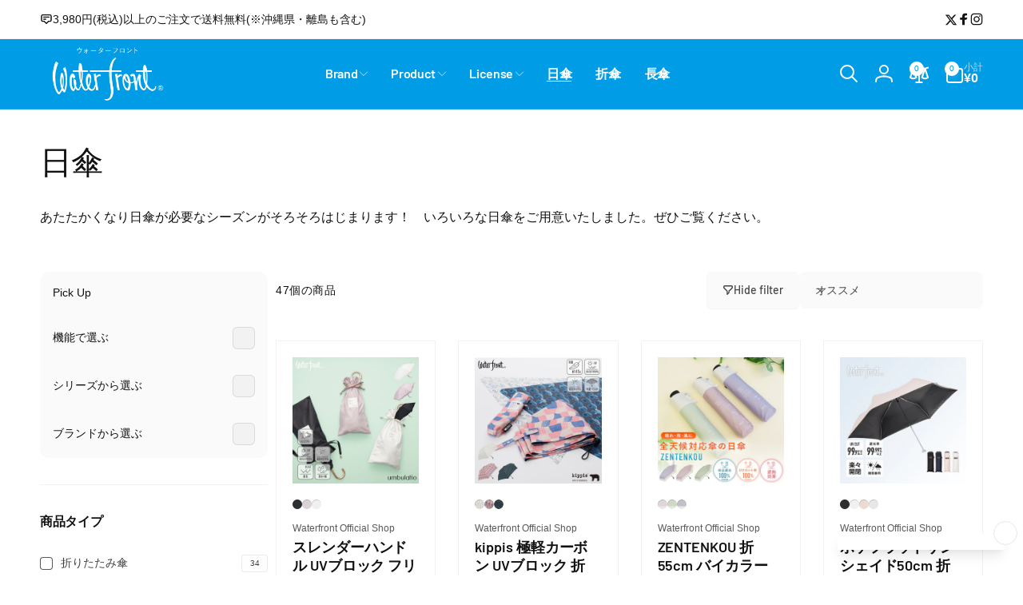

--- FILE ---
content_type: text/html; charset=utf-8
request_url: https://waterfront-umbrella.com/collections/uv
body_size: 90837
content:
<!doctype html>
<html class="no-js" lang="ja" dir="ltr">
  <head>
    <meta charset="utf-8">
    <meta http-equiv="X-UA-Compatible" content="IE=edge">
    <meta name="viewport" content="width=device-width,initial-scale=1">
    <meta name="theme-color" content="">
    <link rel="canonical" href="https://waterfront-umbrella.com/collections/uv">
    <link rel="preconnect" href="https://cdn.shopify.com" crossorigin><link rel="shortcut icon" type="image/png" href="//waterfront-umbrella.com/cdn/shop/files/favicon.png?crop=center&height=96&v=1684721342&width=96">
      <link rel="apple-touch-icon" type="image/png" href="//waterfront-umbrella.com/cdn/shop/files/favicon.png?crop=center&height=180&v=1684721342&width=180">

    
<link rel="preload" as="font" href="//waterfront-umbrella.com/cdn/fonts/barlow/barlow_n5.a193a1990790eba0cc5cca569d23799830e90f07.woff2" type="font/woff2" crossorigin><link rel="preload" as="font" href="//waterfront-umbrella.com/cdn/fonts/barlow/barlow_n8.b626aaae1ccd3d041eadc7b1698cddd6c6e1a1be.woff2" type="font/woff2" crossorigin>
<title>
        完全遮光生地使用の日傘｜世界最大級の傘・日傘専門店
</title>

      
        <meta name="description" content="ウォーターフロントでは完全遮光生地を使用した日傘もございます。 晴雨兼用・耐風・軽量など高機能でおしゃれな日傘・折りたたみ日傘も販売しております。">
      


<meta property="og:site_name" content="Waterfront Official Shop">
<meta property="og:url" content="https://waterfront-umbrella.com/collections/uv">
<meta property="og:title" content="完全遮光生地使用の日傘｜世界最大級の傘・日傘専門店">
<meta property="og:type" content="website">
<meta property="og:description" content="ウォーターフロントでは完全遮光生地を使用した日傘もございます。 晴雨兼用・耐風・軽量など高機能でおしゃれな日傘・折りたたみ日傘も販売しております。"><meta property="og:image" content="http://waterfront-umbrella.com/cdn/shop/collections/icon_parasol_ddeb0e4b-b56d-49ac-ba14-3c0da261d136.jpg?v=1710839174">
  <meta property="og:image:secure_url" content="https://waterfront-umbrella.com/cdn/shop/collections/icon_parasol_ddeb0e4b-b56d-49ac-ba14-3c0da261d136.jpg?v=1710839174">
  <meta property="og:image:width" content="2000">
  <meta property="og:image:height" content="2000"><meta name="twitter:site" content="@https://x.com/waterfrontstaff"><meta name="twitter:card" content="summary_large_image">
<meta name="twitter:title" content="完全遮光生地使用の日傘｜世界最大級の傘・日傘専門店">
<meta name="twitter:description" content="ウォーターフロントでは完全遮光生地を使用した日傘もございます。 晴雨兼用・耐風・軽量など高機能でおしゃれな日傘・折りたたみ日傘も販売しております。">
<script>
      window.shopUrl = 'https://waterfront-umbrella.com';
      window.routes = {
        cart_url: '/cart',
        cart_add_url: '/cart/add',
        cart_change_url: '/cart/change',
        cart_update_url: '/cart/update',
        predictive_search_url: '/search/suggest',
        search_url: '/search',
        product_recommendations_url: '/recommendations/products'
      };

      window.photoswipeUrls = {
        lib: '//waterfront-umbrella.com/cdn/shop/t/39/assets/photoswipe.umd.min.js?v=26433048617275824511765449774',
        loaded: false
      };

      window.hasQuickAddDrawer = false;
      window.hasQuickViewModal = false;

      window.cartStrings = {
        error: `カートをアップデートするときにエラーが発生しました。もう一度お試しください。`,
        quantityError: `このアイテムは[quantity]個しかカートに追加することができません。`,
        success: `商品がカートに追加されました。`
      }

      window.variantStrings = {
        addToCart: `カートに追加する`,
        soldOut: `売り切れ`,
        unavailable: `利用できません`,
        unavailable_with_option: `[value]は利用できません`
      }

      window.accessibilityStrings = {
        imageAvailable: `ギャラリービューで画像 ([index]) が利用できるようになりました`,
        shareSuccess: `リンクがクリップボードにコピーされました`,
        copyToClipboard: `リンクをコピー`,
        pauseSlideshow: `スライドショーを一時停止する`,
        playSlideshow: `スライドショーを再生する`,countdownExpiredMsg: `カウントダウンタイマーが期限切れになりました。`,
        passwordVisibilityShow: `パスワードを表示する`,
        passwordVisibilityHide: `パスワードを非表示にする`
      };window.recentlyViewedStrings = {
          empty: "最近閲覧した商品はありません。"
        };
        window.recentlyViewedLimit = 10;window.addedCompareStrings = {
          success: "比較リストに追加されました。"
        };window.freeShippingBarExcludeProducts =[];window.moneyFormat = "¥{{amount_no_decimals}}";
      window.loadedBackgroundColorSwatches =true;
      window.currencyMain = "JPY";
      window.appearAnimate = true;
      window.hideUnavailableOptions = false;
      window.showAddToCartMessage = true;
    </script><script>window.performance && window.performance.mark && window.performance.mark('shopify.content_for_header.start');</script><meta name="google-site-verification" content="Nuskow1I1wPOGqWjDbjD9jZjC_GVj_WLxHSeGCZ61Xs">
<meta name="facebook-domain-verification" content="gx6lafo9r5f6w8q4ge5ehxvn8uj4lg">
<meta name="facebook-domain-verification" content="agg0qdbzggimyhxlqzywdf9gxwra37">
<meta name="facebook-domain-verification" content="gx6lafo9r5f6w8q4ge5ehxvn8uj4lg">
<meta name="facebook-domain-verification" content="eb68g0utx78hzjga7qj4qallh5rru0">
<meta id="shopify-digital-wallet" name="shopify-digital-wallet" content="/27382546493/digital_wallets/dialog">
<meta name="shopify-checkout-api-token" content="de3c5c1f01208b3c18fa6e6afba8b746">
<link rel="alternate" type="application/atom+xml" title="Feed" href="/collections/uv.atom" />
<link rel="next" href="/collections/uv?page=2">
<link rel="alternate" hreflang="x-default" href="https://waterfront-umbrella.com/collections/uv">
<link rel="alternate" hreflang="ja" href="https://waterfront-umbrella.com/collections/uv">
<link rel="alternate" hreflang="en" href="https://waterfront-umbrella.com/en/collections/uv">
<link rel="alternate" type="application/json+oembed" href="https://waterfront-umbrella.com/collections/uv.oembed">
<script async="async" src="/checkouts/internal/preloads.js?locale=ja-JP"></script>
<link rel="preconnect" href="https://shop.app" crossorigin="anonymous">
<script async="async" src="https://shop.app/checkouts/internal/preloads.js?locale=ja-JP&shop_id=27382546493" crossorigin="anonymous"></script>
<script id="apple-pay-shop-capabilities" type="application/json">{"shopId":27382546493,"countryCode":"JP","currencyCode":"JPY","merchantCapabilities":["supports3DS"],"merchantId":"gid:\/\/shopify\/Shop\/27382546493","merchantName":"Waterfront Official Shop","requiredBillingContactFields":["postalAddress","email","phone"],"requiredShippingContactFields":["postalAddress","email","phone"],"shippingType":"shipping","supportedNetworks":["visa","masterCard","amex","jcb","discover"],"total":{"type":"pending","label":"Waterfront Official Shop","amount":"1.00"},"shopifyPaymentsEnabled":true,"supportsSubscriptions":true}</script>
<script id="shopify-features" type="application/json">{"accessToken":"de3c5c1f01208b3c18fa6e6afba8b746","betas":["rich-media-storefront-analytics"],"domain":"waterfront-umbrella.com","predictiveSearch":false,"shopId":27382546493,"locale":"ja"}</script>
<script>var Shopify = Shopify || {};
Shopify.shop = "waterfront-umbrella.myshopify.com";
Shopify.locale = "ja";
Shopify.currency = {"active":"JPY","rate":"1.0"};
Shopify.country = "JP";
Shopify.theme = {"name":"Woodstock_0318_NEW_20251212","id":136772878397,"schema_name":"Woodstock","schema_version":"3.1.0","theme_store_id":2239,"role":"main"};
Shopify.theme.handle = "null";
Shopify.theme.style = {"id":null,"handle":null};
Shopify.cdnHost = "waterfront-umbrella.com/cdn";
Shopify.routes = Shopify.routes || {};
Shopify.routes.root = "/";</script>
<script type="module">!function(o){(o.Shopify=o.Shopify||{}).modules=!0}(window);</script>
<script>!function(o){function n(){var o=[];function n(){o.push(Array.prototype.slice.apply(arguments))}return n.q=o,n}var t=o.Shopify=o.Shopify||{};t.loadFeatures=n(),t.autoloadFeatures=n()}(window);</script>
<script>
  window.ShopifyPay = window.ShopifyPay || {};
  window.ShopifyPay.apiHost = "shop.app\/pay";
  window.ShopifyPay.redirectState = null;
</script>
<script id="shop-js-analytics" type="application/json">{"pageType":"collection"}</script>
<script defer="defer" async type="module" src="//waterfront-umbrella.com/cdn/shopifycloud/shop-js/modules/v2/client.init-shop-cart-sync_0MstufBG.ja.esm.js"></script>
<script defer="defer" async type="module" src="//waterfront-umbrella.com/cdn/shopifycloud/shop-js/modules/v2/chunk.common_jll-23Z1.esm.js"></script>
<script defer="defer" async type="module" src="//waterfront-umbrella.com/cdn/shopifycloud/shop-js/modules/v2/chunk.modal_HXih6-AF.esm.js"></script>
<script type="module">
  await import("//waterfront-umbrella.com/cdn/shopifycloud/shop-js/modules/v2/client.init-shop-cart-sync_0MstufBG.ja.esm.js");
await import("//waterfront-umbrella.com/cdn/shopifycloud/shop-js/modules/v2/chunk.common_jll-23Z1.esm.js");
await import("//waterfront-umbrella.com/cdn/shopifycloud/shop-js/modules/v2/chunk.modal_HXih6-AF.esm.js");

  window.Shopify.SignInWithShop?.initShopCartSync?.({"fedCMEnabled":true,"windoidEnabled":true});

</script>
<script>
  window.Shopify = window.Shopify || {};
  if (!window.Shopify.featureAssets) window.Shopify.featureAssets = {};
  window.Shopify.featureAssets['shop-js'] = {"shop-cart-sync":["modules/v2/client.shop-cart-sync_DN7iwvRY.ja.esm.js","modules/v2/chunk.common_jll-23Z1.esm.js","modules/v2/chunk.modal_HXih6-AF.esm.js"],"init-fed-cm":["modules/v2/client.init-fed-cm_DmZOWWut.ja.esm.js","modules/v2/chunk.common_jll-23Z1.esm.js","modules/v2/chunk.modal_HXih6-AF.esm.js"],"shop-cash-offers":["modules/v2/client.shop-cash-offers_HFfvn_Gz.ja.esm.js","modules/v2/chunk.common_jll-23Z1.esm.js","modules/v2/chunk.modal_HXih6-AF.esm.js"],"shop-login-button":["modules/v2/client.shop-login-button_BVN3pvk0.ja.esm.js","modules/v2/chunk.common_jll-23Z1.esm.js","modules/v2/chunk.modal_HXih6-AF.esm.js"],"pay-button":["modules/v2/client.pay-button_CyS_4GVi.ja.esm.js","modules/v2/chunk.common_jll-23Z1.esm.js","modules/v2/chunk.modal_HXih6-AF.esm.js"],"shop-button":["modules/v2/client.shop-button_zh22db91.ja.esm.js","modules/v2/chunk.common_jll-23Z1.esm.js","modules/v2/chunk.modal_HXih6-AF.esm.js"],"avatar":["modules/v2/client.avatar_BTnouDA3.ja.esm.js"],"init-windoid":["modules/v2/client.init-windoid_BlVJIuJ5.ja.esm.js","modules/v2/chunk.common_jll-23Z1.esm.js","modules/v2/chunk.modal_HXih6-AF.esm.js"],"init-shop-for-new-customer-accounts":["modules/v2/client.init-shop-for-new-customer-accounts_BqzwtUK7.ja.esm.js","modules/v2/client.shop-login-button_BVN3pvk0.ja.esm.js","modules/v2/chunk.common_jll-23Z1.esm.js","modules/v2/chunk.modal_HXih6-AF.esm.js"],"init-shop-email-lookup-coordinator":["modules/v2/client.init-shop-email-lookup-coordinator_DKDv3hKi.ja.esm.js","modules/v2/chunk.common_jll-23Z1.esm.js","modules/v2/chunk.modal_HXih6-AF.esm.js"],"init-shop-cart-sync":["modules/v2/client.init-shop-cart-sync_0MstufBG.ja.esm.js","modules/v2/chunk.common_jll-23Z1.esm.js","modules/v2/chunk.modal_HXih6-AF.esm.js"],"shop-toast-manager":["modules/v2/client.shop-toast-manager_BkVvTGW3.ja.esm.js","modules/v2/chunk.common_jll-23Z1.esm.js","modules/v2/chunk.modal_HXih6-AF.esm.js"],"init-customer-accounts":["modules/v2/client.init-customer-accounts_CZbUHFPX.ja.esm.js","modules/v2/client.shop-login-button_BVN3pvk0.ja.esm.js","modules/v2/chunk.common_jll-23Z1.esm.js","modules/v2/chunk.modal_HXih6-AF.esm.js"],"init-customer-accounts-sign-up":["modules/v2/client.init-customer-accounts-sign-up_C0QA8nCd.ja.esm.js","modules/v2/client.shop-login-button_BVN3pvk0.ja.esm.js","modules/v2/chunk.common_jll-23Z1.esm.js","modules/v2/chunk.modal_HXih6-AF.esm.js"],"shop-follow-button":["modules/v2/client.shop-follow-button_CSkbpFfm.ja.esm.js","modules/v2/chunk.common_jll-23Z1.esm.js","modules/v2/chunk.modal_HXih6-AF.esm.js"],"checkout-modal":["modules/v2/client.checkout-modal_rYdHFJTE.ja.esm.js","modules/v2/chunk.common_jll-23Z1.esm.js","modules/v2/chunk.modal_HXih6-AF.esm.js"],"shop-login":["modules/v2/client.shop-login_DeXIozZF.ja.esm.js","modules/v2/chunk.common_jll-23Z1.esm.js","modules/v2/chunk.modal_HXih6-AF.esm.js"],"lead-capture":["modules/v2/client.lead-capture_DGEoeVgo.ja.esm.js","modules/v2/chunk.common_jll-23Z1.esm.js","modules/v2/chunk.modal_HXih6-AF.esm.js"],"payment-terms":["modules/v2/client.payment-terms_BXPcfuME.ja.esm.js","modules/v2/chunk.common_jll-23Z1.esm.js","modules/v2/chunk.modal_HXih6-AF.esm.js"]};
</script>
<script>(function() {
  var isLoaded = false;
  function asyncLoad() {
    if (isLoaded) return;
    isLoaded = true;
    var urls = ["https:\/\/boostsales.apps.avada.io\/scripttag\/avada-tracking.min.js?shop=waterfront-umbrella.myshopify.com","https:\/\/script.pop-convert.com\/new-micro\/production.pc.min.js?unique_id=waterfront-umbrella.myshopify.com\u0026shop=waterfront-umbrella.myshopify.com","https:\/\/cdn.s3.pop-convert.com\/pcjs.production.min.js?unique_id=waterfront-umbrella.myshopify.com\u0026shop=waterfront-umbrella.myshopify.com"];
    for (var i = 0; i < urls.length; i++) {
      var s = document.createElement('script');
      s.type = 'text/javascript';
      s.async = true;
      s.src = urls[i];
      var x = document.getElementsByTagName('script')[0];
      x.parentNode.insertBefore(s, x);
    }
  };
  if(window.attachEvent) {
    window.attachEvent('onload', asyncLoad);
  } else {
    window.addEventListener('load', asyncLoad, false);
  }
})();</script>
<script id="__st">var __st={"a":27382546493,"offset":32400,"reqid":"9ab1c2d0-3aad-45a7-837f-3b0770b0bfae-1769115105","pageurl":"waterfront-umbrella.com\/collections\/uv","u":"fefd2b67fea7","p":"collection","rtyp":"collection","rid":159786893373};</script>
<script>window.ShopifyPaypalV4VisibilityTracking = true;</script>
<script id="captcha-bootstrap">!function(){'use strict';const t='contact',e='account',n='new_comment',o=[[t,t],['blogs',n],['comments',n],[t,'customer']],c=[[e,'customer_login'],[e,'guest_login'],[e,'recover_customer_password'],[e,'create_customer']],r=t=>t.map((([t,e])=>`form[action*='/${t}']:not([data-nocaptcha='true']) input[name='form_type'][value='${e}']`)).join(','),a=t=>()=>t?[...document.querySelectorAll(t)].map((t=>t.form)):[];function s(){const t=[...o],e=r(t);return a(e)}const i='password',u='form_key',d=['recaptcha-v3-token','g-recaptcha-response','h-captcha-response',i],f=()=>{try{return window.sessionStorage}catch{return}},m='__shopify_v',_=t=>t.elements[u];function p(t,e,n=!1){try{const o=window.sessionStorage,c=JSON.parse(o.getItem(e)),{data:r}=function(t){const{data:e,action:n}=t;return t[m]||n?{data:e,action:n}:{data:t,action:n}}(c);for(const[e,n]of Object.entries(r))t.elements[e]&&(t.elements[e].value=n);n&&o.removeItem(e)}catch(o){console.error('form repopulation failed',{error:o})}}const l='form_type',E='cptcha';function T(t){t.dataset[E]=!0}const w=window,h=w.document,L='Shopify',v='ce_forms',y='captcha';let A=!1;((t,e)=>{const n=(g='f06e6c50-85a8-45c8-87d0-21a2b65856fe',I='https://cdn.shopify.com/shopifycloud/storefront-forms-hcaptcha/ce_storefront_forms_captcha_hcaptcha.v1.5.2.iife.js',D={infoText:'hCaptchaによる保護',privacyText:'プライバシー',termsText:'利用規約'},(t,e,n)=>{const o=w[L][v],c=o.bindForm;if(c)return c(t,g,e,D).then(n);var r;o.q.push([[t,g,e,D],n]),r=I,A||(h.body.append(Object.assign(h.createElement('script'),{id:'captcha-provider',async:!0,src:r})),A=!0)});var g,I,D;w[L]=w[L]||{},w[L][v]=w[L][v]||{},w[L][v].q=[],w[L][y]=w[L][y]||{},w[L][y].protect=function(t,e){n(t,void 0,e),T(t)},Object.freeze(w[L][y]),function(t,e,n,w,h,L){const[v,y,A,g]=function(t,e,n){const i=e?o:[],u=t?c:[],d=[...i,...u],f=r(d),m=r(i),_=r(d.filter((([t,e])=>n.includes(e))));return[a(f),a(m),a(_),s()]}(w,h,L),I=t=>{const e=t.target;return e instanceof HTMLFormElement?e:e&&e.form},D=t=>v().includes(t);t.addEventListener('submit',(t=>{const e=I(t);if(!e)return;const n=D(e)&&!e.dataset.hcaptchaBound&&!e.dataset.recaptchaBound,o=_(e),c=g().includes(e)&&(!o||!o.value);(n||c)&&t.preventDefault(),c&&!n&&(function(t){try{if(!f())return;!function(t){const e=f();if(!e)return;const n=_(t);if(!n)return;const o=n.value;o&&e.removeItem(o)}(t);const e=Array.from(Array(32),(()=>Math.random().toString(36)[2])).join('');!function(t,e){_(t)||t.append(Object.assign(document.createElement('input'),{type:'hidden',name:u})),t.elements[u].value=e}(t,e),function(t,e){const n=f();if(!n)return;const o=[...t.querySelectorAll(`input[type='${i}']`)].map((({name:t})=>t)),c=[...d,...o],r={};for(const[a,s]of new FormData(t).entries())c.includes(a)||(r[a]=s);n.setItem(e,JSON.stringify({[m]:1,action:t.action,data:r}))}(t,e)}catch(e){console.error('failed to persist form',e)}}(e),e.submit())}));const S=(t,e)=>{t&&!t.dataset[E]&&(n(t,e.some((e=>e===t))),T(t))};for(const o of['focusin','change'])t.addEventListener(o,(t=>{const e=I(t);D(e)&&S(e,y())}));const B=e.get('form_key'),M=e.get(l),P=B&&M;t.addEventListener('DOMContentLoaded',(()=>{const t=y();if(P)for(const e of t)e.elements[l].value===M&&p(e,B);[...new Set([...A(),...v().filter((t=>'true'===t.dataset.shopifyCaptcha))])].forEach((e=>S(e,t)))}))}(h,new URLSearchParams(w.location.search),n,t,e,['guest_login'])})(!0,!0)}();</script>
<script integrity="sha256-4kQ18oKyAcykRKYeNunJcIwy7WH5gtpwJnB7kiuLZ1E=" data-source-attribution="shopify.loadfeatures" defer="defer" src="//waterfront-umbrella.com/cdn/shopifycloud/storefront/assets/storefront/load_feature-a0a9edcb.js" crossorigin="anonymous"></script>
<script crossorigin="anonymous" defer="defer" src="//waterfront-umbrella.com/cdn/shopifycloud/storefront/assets/shopify_pay/storefront-65b4c6d7.js?v=20250812"></script>
<script data-source-attribution="shopify.dynamic_checkout.dynamic.init">var Shopify=Shopify||{};Shopify.PaymentButton=Shopify.PaymentButton||{isStorefrontPortableWallets:!0,init:function(){window.Shopify.PaymentButton.init=function(){};var t=document.createElement("script");t.src="https://waterfront-umbrella.com/cdn/shopifycloud/portable-wallets/latest/portable-wallets.ja.js",t.type="module",document.head.appendChild(t)}};
</script>
<script data-source-attribution="shopify.dynamic_checkout.buyer_consent">
  function portableWalletsHideBuyerConsent(e){var t=document.getElementById("shopify-buyer-consent"),n=document.getElementById("shopify-subscription-policy-button");t&&n&&(t.classList.add("hidden"),t.setAttribute("aria-hidden","true"),n.removeEventListener("click",e))}function portableWalletsShowBuyerConsent(e){var t=document.getElementById("shopify-buyer-consent"),n=document.getElementById("shopify-subscription-policy-button");t&&n&&(t.classList.remove("hidden"),t.removeAttribute("aria-hidden"),n.addEventListener("click",e))}window.Shopify?.PaymentButton&&(window.Shopify.PaymentButton.hideBuyerConsent=portableWalletsHideBuyerConsent,window.Shopify.PaymentButton.showBuyerConsent=portableWalletsShowBuyerConsent);
</script>
<script data-source-attribution="shopify.dynamic_checkout.cart.bootstrap">document.addEventListener("DOMContentLoaded",(function(){function t(){return document.querySelector("shopify-accelerated-checkout-cart, shopify-accelerated-checkout")}if(t())Shopify.PaymentButton.init();else{new MutationObserver((function(e,n){t()&&(Shopify.PaymentButton.init(),n.disconnect())})).observe(document.body,{childList:!0,subtree:!0})}}));
</script>
<link id="shopify-accelerated-checkout-styles" rel="stylesheet" media="screen" href="https://waterfront-umbrella.com/cdn/shopifycloud/portable-wallets/latest/accelerated-checkout-backwards-compat.css" crossorigin="anonymous">
<style id="shopify-accelerated-checkout-cart">
        #shopify-buyer-consent {
  margin-top: 1em;
  display: inline-block;
  width: 100%;
}

#shopify-buyer-consent.hidden {
  display: none;
}

#shopify-subscription-policy-button {
  background: none;
  border: none;
  padding: 0;
  text-decoration: underline;
  font-size: inherit;
  cursor: pointer;
}

#shopify-subscription-policy-button::before {
  box-shadow: none;
}

      </style>

<script>window.performance && window.performance.mark && window.performance.mark('shopify.content_for_header.end');</script>

    <script src="//waterfront-umbrella.com/cdn/shop/t/39/assets/critical-global.js?v=71951814763272773091765449764" defer="defer"></script>
    <script src="//waterfront-umbrella.com/cdn/shop/t/39/assets/motion.min.js?v=71979496349861598611765449772" defer="defer"></script><style>@font-face {
  font-family: Barlow;
  font-weight: 500;
  font-style: normal;
  font-display: swap;
  src: url("//waterfront-umbrella.com/cdn/fonts/barlow/barlow_n5.a193a1990790eba0cc5cca569d23799830e90f07.woff2") format("woff2"),
       url("//waterfront-umbrella.com/cdn/fonts/barlow/barlow_n5.ae31c82169b1dc0715609b8cc6a610b917808358.woff") format("woff");
}
@font-face {
  font-family: Barlow;
  font-weight: 800;
  font-style: normal;
  font-display: swap;
  src: url("//waterfront-umbrella.com/cdn/fonts/barlow/barlow_n8.b626aaae1ccd3d041eadc7b1698cddd6c6e1a1be.woff2") format("woff2"),
       url("//waterfront-umbrella.com/cdn/fonts/barlow/barlow_n8.1bf215001985940b35ef11f18a7d3d9997210d4c.woff") format("woff");
}
@font-face {
  font-family: Barlow;
  font-weight: 600;
  font-style: normal;
  font-display: swap;
  src: url("//waterfront-umbrella.com/cdn/fonts/barlow/barlow_n6.329f582a81f63f125e63c20a5a80ae9477df68e1.woff2") format("woff2"),
       url("//waterfront-umbrella.com/cdn/fonts/barlow/barlow_n6.0163402e36247bcb8b02716880d0b39568412e9e.woff") format("woff");
}

:root,.color-background-1 {
			--color-foreground: 18, 18, 18;
			--color-background: 255, 255, 255;
			--gradient-background: #ffffff;
			--color-button-text: 255, 255, 255;
			--color-button: 0, 157, 230;
			--color-sale-off-price: 239, 68, 68;
			--color-compare-at-price: 148, 163, 184;
			--color-review-stars: 251, 191, 36;
			--color-background-input: 250, 250, 250;--free-shipping-tracking-background:linear-gradient(269.94deg, rgba(239, 68, 68, 1) 0.05%, rgba(251, 191, 36, 1) 99.95%);--color-text-message-success: 22, 101, 52;
			--color-background-message-success: 239, 253, 244;
			--color-text-message-warning: 160, 98, 7;
			--color-background-message-warning: 254, 252, 232;
			--color-text-message-error: 152, 28, 27;
			--color-background-message-error: 254, 242, 242;	
		}
.color-background-2 {
			--color-foreground: 0, 0, 0;
			--color-background: 250, 250, 250;
			--gradient-background: #fafafa;
			--color-button-text: 255, 255, 255;
			--color-button: 37, 99, 235;
			--color-sale-off-price: 239, 68, 68;
			--color-compare-at-price: 148, 163, 184;
			--color-review-stars: 251, 191, 36;
			--color-background-input: 255, 255, 255;--free-shipping-tracking-background:linear-gradient(269.94deg, rgba(239, 68, 68, 1) 0.05%, rgba(251, 191, 36, 1) 99.95%);--color-text-message-success: 22, 101, 52;
			--color-background-message-success: 239, 253, 244;
			--color-text-message-warning: 160, 98, 7;
			--color-background-message-warning: 254, 252, 232;
			--color-text-message-error: 152, 28, 27;
			--color-background-message-error: 254, 242, 242;	
		}
.color-inverse {
			--color-foreground: 250, 250, 250;
			--color-background: 38, 38, 38;
			--gradient-background: #262626;
			--color-button-text: 255, 255, 255;
			--color-button: 44, 145, 244;
			--color-sale-off-price: 239, 68, 68;
			--color-compare-at-price: 115, 115, 115;
			--color-review-stars: 4, 69, 202;
			--color-background-input: 23, 23, 23;--free-shipping-tracking-background:linear-gradient(269.94deg, rgba(239, 68, 68, 1) 0.05%, rgba(251, 191, 36, 1) 99.95%);--color-text-message-success: 22, 101, 52;
			--color-background-message-success: 239, 253, 244;
			--color-text-message-warning: 160, 98, 7;
			--color-background-message-warning: 254, 252, 232;
			--color-text-message-error: 152, 28, 27;
			--color-background-message-error: 254, 242, 242;	
		}
.color-scheme-d8699fa7-c822-4e45-8266-94238d09707e {
			--color-foreground: 255, 255, 255;
			--color-background: 0, 157, 230;
			--gradient-background: #009de6;
			--color-button-text: 0, 157, 230;
			--color-button: 255, 255, 255;
			--color-sale-off-price: 239, 68, 68;
			--color-compare-at-price: 148, 163, 184;
			--color-review-stars: 251, 191, 36;
			--color-background-input: 0, 157, 230;--free-shipping-tracking-background:linear-gradient(269.94deg, rgba(239, 68, 68, 1) 0.05%, rgba(251, 191, 36, 1) 99.95%);--color-text-message-success: 22, 101, 52;
			--color-background-message-success: 239, 253, 244;
			--color-text-message-warning: 160, 98, 7;
			--color-background-message-warning: 254, 252, 232;
			--color-text-message-error: 152, 28, 27;
			--color-background-message-error: 254, 242, 242;	
		}:root {
		--font-body-family: "system_ui", -apple-system, 'Segoe UI', Roboto, 'Helvetica Neue', 'Noto Sans', 'Liberation Sans', Arial, sans-serif, 'Apple Color Emoji', 'Segoe UI Emoji', 'Segoe UI Symbol', 'Noto Color Emoji';
		--font-body-style: normal;
		--font-body-weight: 400;
		--font-body-weight-bold: 700;
		--font-body-weight-medium:400;
		--font-body-weight-large:400;

		--font-heading-family: Barlow, sans-serif;
		--font-heading-style: normal;
		--font-heading-weight: 500;
		--font-heading-weight-bold: 800;
		--font-heading-weight-rte-bold: 800;
		--font-heading-weight-semi-bold:600;
		--font-heading-weight-medium:600;

		--font-origin-body-scale: 1.0;
		--font-origin-heading-scale: 1.0;
		--custom-font-scale: 1.0;

		--font-body-scale: calc(var(--custom-font-scale) * var(--font-origin-body-scale));
		--font-heading-scale: calc(var(--custom-font-scale) * var(--font-origin-heading-scale));

		--color-global-shadow: 18, 18, 18;

		--card-heading-product-weight: var(--font-heading-weight-semi-bold);--font-button-family: var(--font-heading-family);
			--font-button-style: var(--font-heading-style);
			--font-button-weight: var(--font-heading-weight);
			--font-button-weight-medium: var(--font-heading-weight-medium);
			--font-origin-button-scale: var(--font-origin-heading-scale);
			--font-button-weight-bold: var(--font-heading-weight-semi-bold);--font-button-scale: calc(var(--custom-font-scale) * var(--font-origin-button-scale));
		
		--page-width: 144rem;
		--page-width-margin: 0rem;

		--transform-direction: -1;
		--left-holder: left;
		--right-holder: right;
		--center-holder: center;

		--product-card-text-alignment: var(--left-holder);
		--product-card-border-opacity: 0.05;
		--product-card-padding: 2rem;
		--product-card-content-padding: 0;
		--product-card-shadow-position: -1px;
		--product-card-shadow-opacity: 0.15;
		--product-card-border-radius: 0px;--product-card-border-radius-image: 0px;--product-card-shadow-distance: 8rem;
		
		--collection-card-text-alignment: var(--center-holder);
		--collection-card-border-radius: 16px;
		
		--color-sale-badge-foreground: 220, 38, 38;
		--color-sale-badge-background: 254, 242, 242;
		--color-sold-out-badge-foreground: 234, 92, 92;
		--color-sold-out-badge-background: 255, 255, 255;
		--color-custom-badge-1-foreground: 22, 163, 74;
		--color-custom-badge-1-background: 240, 253, 244;
		--color-custom-badge-2-foreground: 255, 255, 255;
		--color-custom-badge-2-background: 6, 5, 227;
		--color-custom-badge-3-foreground: 255, 255, 255;
		--color-custom-badge-3-background: 0, 0, 0;
		--color-custom-badge-4-foreground: 255, 255, 255;
		--color-custom-badge-4-background: 24, 206, 8;
		--color-custom-badge-5-foreground: 0, 0, 0;
		--color-custom-badge-5-background: 138, 255, 248;
		--color-blog-card-badge-foreground: 0, 0, 0;
		--color-blog-card-badge-background: 255, 255, 255;

		--spacing-sections-desktop: 0px;
		--spacing-sections-mobile: 0px;

		--grid-desktop-vertical-spacing: 28px;
		--grid-desktop-horizontal-spacing: 28px;
		--grid-mobile-vertical-spacing: 14px;
		--grid-mobile-horizontal-spacing: 14px;

		--variants-pills-color-radius:50%;
		--card-product-color-radius:50%;--color-page-heading-text: 255, 255, 255;--global-border-radius: 8px;
		--buttons-radius: 6px;
		--inputs-radius: 8px;

		/* Deprecated variables - will be removed in the next version */
		--font-body-weight-500: var(--font-body-weight-medium);
	}

	:root, .color-background-1, .color-background-2, .color-inverse, .color-scheme-d8699fa7-c822-4e45-8266-94238d09707e {
		--color-button-outline: var(--color-button-text);
		--color-button-text-outline: var(--color-button);
		--color-link: var(--color-foreground);
		--color-line: rgb(var(--color-foreground), .3);
		--color-card-hover: var(--color-foreground);
		--color-accent-text: var(--color-highlight);
		--color-price-foreground: var(--color-foreground);
		--color-review-stars-foreground: var(--color-review-stars);
		--color-highlight: var(--color-button);
	}

	body, .color-background-1, .color-background-2, .color-inverse, .color-scheme-d8699fa7-c822-4e45-8266-94238d09707e {
		color: rgb(var(--color-foreground));
		background-color: rgb(var(--color-background));
	}*,
		*::before,
		*::after {
			box-sizing: inherit;
		}

		html {
			box-sizing: border-box;
			font-size: calc(var(--font-body-scale) * 62.5%);
			height: 100%;
		}

		body {
			display: grid;
			grid-template-rows: auto auto 1fr auto;
			grid-template-columns: 100%;
			min-height: 100%;
			margin: 0;
			font-size: 1.6rem;
			line-height: calc(1 + 0.6 / var(--font-body-scale));
			font-family: var(--font-body-family);
			font-style: var(--font-body-style);
			font-weight: var(--font-body-weight);
		}ul.grid.contains-card--product {
			--grid-horizontal-spacing: 0rem;
			--grid-mobile-vertical-spacing: 0rem;
			--grid-desktop-vertical-spacing: 0rem;
			row-gap: 0rem;
		}.card-wrapper--product {
			border: 1px solid rgb(var(--color-foreground), var(--product-card-border-opacity));
		}appear-animate-single:not(.appear) {
			transform: scale(1.5);
			opacity: 0;
		}
		.js .appear-animate-item-in-list:not(.done) {
			transform: translateY(3rem);
			opacity: 0;
		}
		@media(min-width: 750px) {
			use-animate img {
				opacity: 0;
				transform: scale(1.1);
			}
		}.js appear-animate-list:not(.start) .card-wrapper--product {
				--product-card-border-opacity: 0;
			}.card--collection {
			row-gap: 1.6rem;
		}@media(hover: hover) and (min-width: 990px) {
			.card__quick-buttons {
				position: absolute;
				top: calc(100% + 1rem);
				inset-inline: var(--product-card-padding);
				opacity: 0;
				visibility: hidden;
				transition: opacity 300ms ease, top 300ms ease;
			}

			.card-wrapper--product:hover .card__quick-buttons {
				opacity: 1;
				top: calc(100% - 2rem - var(--product-card-shadow-position));
				visibility: visible;
			}
		}</style><link href="//waterfront-umbrella.com/cdn/shop/t/39/assets/critical-base.css?v=29263042550056917111765449766" rel="stylesheet" type="text/css" media="all" />
    <link rel="stylesheet" href="//waterfront-umbrella.com/cdn/shop/t/39/assets/component-card.css?v=41855031481627982521765449739" media="print" onload="this.media='all'"><script>document.documentElement.className = document.documentElement.className.replace('no-js', 'js');
    if (Shopify.designMode) {
      document.documentElement.classList.add('shopify-design-mode');
    }
    </script>
  <!-- BEGIN app block: shopify://apps/yotpo-product-reviews/blocks/settings/eb7dfd7d-db44-4334-bc49-c893b51b36cf -->


  <script type="text/javascript" src="https://cdn-widgetsrepository.yotpo.com/v1/loader/CvW8DQsCTbCfbXJc1d9K3ZX5BHZctHWkN1PtcIPU?languageCode=ja" async></script>



  
<!-- END app block --><!-- BEGIN app block: shopify://apps//blocks/pre-order-app/290ed845-6a31-49a7-a244-443963fc8b13 --><!-- BEGIN app snippet: settings-json -->
<script id='ruffruff-pre-order-settings-json' type='application/json'>{"cacheDateTime": "1769115106","domain": "waterfront-umbrella.com","shopId": "27382546493","preOrderBadgeCondition": "none","preOrderBadgeTitle": "先行予約販売","hideCopyright": true,"backInStockEnabled": true,"backInStockCustomizeEnabled": true,"backInStockButtonName": "予約販売の再入荷通知を受け取る","backInStockProductMessage": "登録すると、この商品の再入荷のお知らせを受け取ることができます。\n※予約分の再入荷をお約束するものではございません。\n　予約数の追加やキャンセル分の追加が、\n　告知なく発生する可能性があります。","backInStockModalTitle": "予約販売の再入荷通知を受け取る","backInStockModalDescription": "登録すると、この商品の再入荷のお知らせを受け取ることができます。\n※予約分の再入荷をお約束するものではございません。\n　予約数の追加やキャンセル分の追加が、\n　告知なく発生する可能性があります。","backInStockModalThanksMessage": "再入荷通知の登録が完了しました。","backInStockExcludedCollections": [],"backInStockExcludedProducts": [{"id":"gid:\/\/shopify\/Product\/6747897626685","variants":[{"id":"gid:\/\/shopify\/ProductVariant\/39946884513853"},{"id":"gid:\/\/shopify\/ProductVariant\/39946884546621"},{"id":"gid:\/\/shopify\/ProductVariant\/39946884579389"},{"id":"gid:\/\/shopify\/ProductVariant\/41774204354621"},{"id":"gid:\/\/shopify\/ProductVariant\/41774204387389"},{"id":"gid:\/\/shopify\/ProductVariant\/41774204420157"},{"id":"gid:\/\/shopify\/ProductVariant\/41774204452925"},{"id":"gid:\/\/shopify\/ProductVariant\/39946884612157"},{"id":"gid:\/\/shopify\/ProductVariant\/39946884644925"},{"id":"gid:\/\/shopify\/ProductVariant\/39946884677693"},{"id":"gid:\/\/shopify\/ProductVariant\/41774204223549"},{"id":"gid:\/\/shopify\/ProductVariant\/41774204256317"},{"id":"gid:\/\/shopify\/ProductVariant\/41774204289085"},{"id":"gid:\/\/shopify\/ProductVariant\/41774204321853"}]},{"id":"gid:\/\/shopify\/Product\/7002855669821","variants":[{"id":"gid:\/\/shopify\/ProductVariant\/40529859739709"},{"id":"gid:\/\/shopify\/ProductVariant\/40529859772477"},{"id":"gid:\/\/shopify\/ProductVariant\/40529859805245"},{"id":"gid:\/\/shopify\/ProductVariant\/41774197571645"},{"id":"gid:\/\/shopify\/ProductVariant\/41774197604413"},{"id":"gid:\/\/shopify\/ProductVariant\/41774197637181"},{"id":"gid:\/\/shopify\/ProductVariant\/41774197669949"},{"id":"gid:\/\/shopify\/ProductVariant\/40529859543101"},{"id":"gid:\/\/shopify\/ProductVariant\/40529859575869"},{"id":"gid:\/\/shopify\/ProductVariant\/40529859608637"},{"id":"gid:\/\/shopify\/ProductVariant\/41774197440573"},{"id":"gid:\/\/shopify\/ProductVariant\/41774197473341"},{"id":"gid:\/\/shopify\/ProductVariant\/41774197506109"},{"id":"gid:\/\/shopify\/ProductVariant\/41774197538877"}]},{"id":"gid:\/\/shopify\/Product\/7175910359101","variants":[{"id":"gid:\/\/shopify\/ProductVariant\/40924622520381"},{"id":"gid:\/\/shopify\/ProductVariant\/40924622553149"},{"id":"gid:\/\/shopify\/ProductVariant\/40924622487613"},{"id":"gid:\/\/shopify\/ProductVariant\/40924622585917"},{"id":"gid:\/\/shopify\/ProductVariant\/41774212546621"}]},{"id":"gid:\/\/shopify\/Product\/7002849640509","variants":[{"id":"gid:\/\/shopify\/ProductVariant\/40529835884605"},{"id":"gid:\/\/shopify\/ProductVariant\/40529835917373"},{"id":"gid:\/\/shopify\/ProductVariant\/40529835950141"},{"id":"gid:\/\/shopify\/ProductVariant\/41774173651005"},{"id":"gid:\/\/shopify\/ProductVariant\/41774173683773"},{"id":"gid:\/\/shopify\/ProductVariant\/41774173716541"},{"id":"gid:\/\/shopify\/ProductVariant\/41774173749309"},{"id":"gid:\/\/shopify\/ProductVariant\/40529835687997"},{"id":"gid:\/\/shopify\/ProductVariant\/40529835720765"},{"id":"gid:\/\/shopify\/ProductVariant\/40529835753533"},{"id":"gid:\/\/shopify\/ProductVariant\/41774173519933"},{"id":"gid:\/\/shopify\/ProductVariant\/41774173552701"},{"id":"gid:\/\/shopify\/ProductVariant\/41774173585469"},{"id":"gid:\/\/shopify\/ProductVariant\/41774173618237"}]},{"id":"gid:\/\/shopify\/Product\/7546325598269","variants":[{"id":"gid:\/\/shopify\/ProductVariant\/41893555306557"},{"id":"gid:\/\/shopify\/ProductVariant\/41893555339325"},{"id":"gid:\/\/shopify\/ProductVariant\/41893555372093"},{"id":"gid:\/\/shopify\/ProductVariant\/41893555404861"}]},{"id":"gid:\/\/shopify\/Product\/7546325663805","variants":[{"id":"gid:\/\/shopify\/ProductVariant\/41893555699773"},{"id":"gid:\/\/shopify\/ProductVariant\/41893555732541"},{"id":"gid:\/\/shopify\/ProductVariant\/41893555765309"},{"id":"gid:\/\/shopify\/ProductVariant\/41893555798077"},{"id":"gid:\/\/shopify\/ProductVariant\/41893555830845"},{"id":"gid:\/\/shopify\/ProductVariant\/41893555863613"},{"id":"gid:\/\/shopify\/ProductVariant\/41893555896381"},{"id":"gid:\/\/shopify\/ProductVariant\/41893555929149"}]}],"customizeEnabled": false,"cartCheckoutValidation": "none","cartValidationEnabled": true,"checkoutValidationEnabled": true,"productValidationEnabled": true,"outOfConditionValidationEnabled": true,"outOfConditionValidationMessage": "カート追加時と商品の情報が変わっているため、カートから該当商品を削除して、再度追加し直してください。","productMessagePropertyName": "備考","cartButtonBackgroundColor": "#FFFFFF","cartButtonTextColor": "#121212","cartButtonIfNotMetBackgroundColor": "#FFFFFF","cartButtonIfNotMetTextColor": "#121212","backInStockButtonBackgroundColor": "#121212","backInStockButtonTextColor": "#ffffff","cartValidationMessage": "予約商品は通常商品と同時に注文ができません。別々にご注文ください。","checkoutValidationMessage": "予約商品は通常商品と同時に注文ができません。別々にご注文ください。","productValidationMessage": "予約商品は通常商品と同時に注文ができません。別々にご注文ください。","purchaseQuantityLimitMessage": "購入可能数の上限を超過している商品があるため購入できません。"}</script>
<!-- END app snippet --><!-- BEGIN app snippet: customer-json --><script id='ruffruff-pre-order-customer-json' type='application/json'>{"cacheDateTime": "1769115106","hasAccount": false,"tags": []}</script>
<!-- END app snippet --><script src="https://cdn.shopify.com/extensions/019b5888-8287-78ea-808c-bc21099b72c0/version-175/assets/ruffruff-pre-order.js" type="text/javascript" defer="defer"></script><link href="//cdn.shopify.com/extensions/019b5888-8287-78ea-808c-bc21099b72c0/version-175/assets/ruffruff-pre-order.css" rel="stylesheet" type="text/css" media="all" />
<!-- END app block --><script src="https://cdn.shopify.com/extensions/019a4bd6-5189-7b1b-88e6-ae4214511ca1/vite-vue3-typescript-eslint-prettier-32/assets/main.js" type="text/javascript" defer="defer"></script>
<link href="https://monorail-edge.shopifysvc.com" rel="dns-prefetch">
<script>(function(){if ("sendBeacon" in navigator && "performance" in window) {try {var session_token_from_headers = performance.getEntriesByType('navigation')[0].serverTiming.find(x => x.name == '_s').description;} catch {var session_token_from_headers = undefined;}var session_cookie_matches = document.cookie.match(/_shopify_s=([^;]*)/);var session_token_from_cookie = session_cookie_matches && session_cookie_matches.length === 2 ? session_cookie_matches[1] : "";var session_token = session_token_from_headers || session_token_from_cookie || "";function handle_abandonment_event(e) {var entries = performance.getEntries().filter(function(entry) {return /monorail-edge.shopifysvc.com/.test(entry.name);});if (!window.abandonment_tracked && entries.length === 0) {window.abandonment_tracked = true;var currentMs = Date.now();var navigation_start = performance.timing.navigationStart;var payload = {shop_id: 27382546493,url: window.location.href,navigation_start,duration: currentMs - navigation_start,session_token,page_type: "collection"};window.navigator.sendBeacon("https://monorail-edge.shopifysvc.com/v1/produce", JSON.stringify({schema_id: "online_store_buyer_site_abandonment/1.1",payload: payload,metadata: {event_created_at_ms: currentMs,event_sent_at_ms: currentMs}}));}}window.addEventListener('pagehide', handle_abandonment_event);}}());</script>
<script id="web-pixels-manager-setup">(function e(e,d,r,n,o){if(void 0===o&&(o={}),!Boolean(null===(a=null===(i=window.Shopify)||void 0===i?void 0:i.analytics)||void 0===a?void 0:a.replayQueue)){var i,a;window.Shopify=window.Shopify||{};var t=window.Shopify;t.analytics=t.analytics||{};var s=t.analytics;s.replayQueue=[],s.publish=function(e,d,r){return s.replayQueue.push([e,d,r]),!0};try{self.performance.mark("wpm:start")}catch(e){}var l=function(){var e={modern:/Edge?\/(1{2}[4-9]|1[2-9]\d|[2-9]\d{2}|\d{4,})\.\d+(\.\d+|)|Firefox\/(1{2}[4-9]|1[2-9]\d|[2-9]\d{2}|\d{4,})\.\d+(\.\d+|)|Chrom(ium|e)\/(9{2}|\d{3,})\.\d+(\.\d+|)|(Maci|X1{2}).+ Version\/(15\.\d+|(1[6-9]|[2-9]\d|\d{3,})\.\d+)([,.]\d+|)( \(\w+\)|)( Mobile\/\w+|) Safari\/|Chrome.+OPR\/(9{2}|\d{3,})\.\d+\.\d+|(CPU[ +]OS|iPhone[ +]OS|CPU[ +]iPhone|CPU IPhone OS|CPU iPad OS)[ +]+(15[._]\d+|(1[6-9]|[2-9]\d|\d{3,})[._]\d+)([._]\d+|)|Android:?[ /-](13[3-9]|1[4-9]\d|[2-9]\d{2}|\d{4,})(\.\d+|)(\.\d+|)|Android.+Firefox\/(13[5-9]|1[4-9]\d|[2-9]\d{2}|\d{4,})\.\d+(\.\d+|)|Android.+Chrom(ium|e)\/(13[3-9]|1[4-9]\d|[2-9]\d{2}|\d{4,})\.\d+(\.\d+|)|SamsungBrowser\/([2-9]\d|\d{3,})\.\d+/,legacy:/Edge?\/(1[6-9]|[2-9]\d|\d{3,})\.\d+(\.\d+|)|Firefox\/(5[4-9]|[6-9]\d|\d{3,})\.\d+(\.\d+|)|Chrom(ium|e)\/(5[1-9]|[6-9]\d|\d{3,})\.\d+(\.\d+|)([\d.]+$|.*Safari\/(?![\d.]+ Edge\/[\d.]+$))|(Maci|X1{2}).+ Version\/(10\.\d+|(1[1-9]|[2-9]\d|\d{3,})\.\d+)([,.]\d+|)( \(\w+\)|)( Mobile\/\w+|) Safari\/|Chrome.+OPR\/(3[89]|[4-9]\d|\d{3,})\.\d+\.\d+|(CPU[ +]OS|iPhone[ +]OS|CPU[ +]iPhone|CPU IPhone OS|CPU iPad OS)[ +]+(10[._]\d+|(1[1-9]|[2-9]\d|\d{3,})[._]\d+)([._]\d+|)|Android:?[ /-](13[3-9]|1[4-9]\d|[2-9]\d{2}|\d{4,})(\.\d+|)(\.\d+|)|Mobile Safari.+OPR\/([89]\d|\d{3,})\.\d+\.\d+|Android.+Firefox\/(13[5-9]|1[4-9]\d|[2-9]\d{2}|\d{4,})\.\d+(\.\d+|)|Android.+Chrom(ium|e)\/(13[3-9]|1[4-9]\d|[2-9]\d{2}|\d{4,})\.\d+(\.\d+|)|Android.+(UC? ?Browser|UCWEB|U3)[ /]?(15\.([5-9]|\d{2,})|(1[6-9]|[2-9]\d|\d{3,})\.\d+)\.\d+|SamsungBrowser\/(5\.\d+|([6-9]|\d{2,})\.\d+)|Android.+MQ{2}Browser\/(14(\.(9|\d{2,})|)|(1[5-9]|[2-9]\d|\d{3,})(\.\d+|))(\.\d+|)|K[Aa][Ii]OS\/(3\.\d+|([4-9]|\d{2,})\.\d+)(\.\d+|)/},d=e.modern,r=e.legacy,n=navigator.userAgent;return n.match(d)?"modern":n.match(r)?"legacy":"unknown"}(),u="modern"===l?"modern":"legacy",c=(null!=n?n:{modern:"",legacy:""})[u],f=function(e){return[e.baseUrl,"/wpm","/b",e.hashVersion,"modern"===e.buildTarget?"m":"l",".js"].join("")}({baseUrl:d,hashVersion:r,buildTarget:u}),m=function(e){var d=e.version,r=e.bundleTarget,n=e.surface,o=e.pageUrl,i=e.monorailEndpoint;return{emit:function(e){var a=e.status,t=e.errorMsg,s=(new Date).getTime(),l=JSON.stringify({metadata:{event_sent_at_ms:s},events:[{schema_id:"web_pixels_manager_load/3.1",payload:{version:d,bundle_target:r,page_url:o,status:a,surface:n,error_msg:t},metadata:{event_created_at_ms:s}}]});if(!i)return console&&console.warn&&console.warn("[Web Pixels Manager] No Monorail endpoint provided, skipping logging."),!1;try{return self.navigator.sendBeacon.bind(self.navigator)(i,l)}catch(e){}var u=new XMLHttpRequest;try{return u.open("POST",i,!0),u.setRequestHeader("Content-Type","text/plain"),u.send(l),!0}catch(e){return console&&console.warn&&console.warn("[Web Pixels Manager] Got an unhandled error while logging to Monorail."),!1}}}}({version:r,bundleTarget:l,surface:e.surface,pageUrl:self.location.href,monorailEndpoint:e.monorailEndpoint});try{o.browserTarget=l,function(e){var d=e.src,r=e.async,n=void 0===r||r,o=e.onload,i=e.onerror,a=e.sri,t=e.scriptDataAttributes,s=void 0===t?{}:t,l=document.createElement("script"),u=document.querySelector("head"),c=document.querySelector("body");if(l.async=n,l.src=d,a&&(l.integrity=a,l.crossOrigin="anonymous"),s)for(var f in s)if(Object.prototype.hasOwnProperty.call(s,f))try{l.dataset[f]=s[f]}catch(e){}if(o&&l.addEventListener("load",o),i&&l.addEventListener("error",i),u)u.appendChild(l);else{if(!c)throw new Error("Did not find a head or body element to append the script");c.appendChild(l)}}({src:f,async:!0,onload:function(){if(!function(){var e,d;return Boolean(null===(d=null===(e=window.Shopify)||void 0===e?void 0:e.analytics)||void 0===d?void 0:d.initialized)}()){var d=window.webPixelsManager.init(e)||void 0;if(d){var r=window.Shopify.analytics;r.replayQueue.forEach((function(e){var r=e[0],n=e[1],o=e[2];d.publishCustomEvent(r,n,o)})),r.replayQueue=[],r.publish=d.publishCustomEvent,r.visitor=d.visitor,r.initialized=!0}}},onerror:function(){return m.emit({status:"failed",errorMsg:"".concat(f," has failed to load")})},sri:function(e){var d=/^sha384-[A-Za-z0-9+/=]+$/;return"string"==typeof e&&d.test(e)}(c)?c:"",scriptDataAttributes:o}),m.emit({status:"loading"})}catch(e){m.emit({status:"failed",errorMsg:(null==e?void 0:e.message)||"Unknown error"})}}})({shopId: 27382546493,storefrontBaseUrl: "https://waterfront-umbrella.com",extensionsBaseUrl: "https://extensions.shopifycdn.com/cdn/shopifycloud/web-pixels-manager",monorailEndpoint: "https://monorail-edge.shopifysvc.com/unstable/produce_batch",surface: "storefront-renderer",enabledBetaFlags: ["2dca8a86"],webPixelsConfigList: [{"id":"1039958077","configuration":"{\"pixelCode\":\"D3MVES3C77UBO57PID8G\"}","eventPayloadVersion":"v1","runtimeContext":"STRICT","scriptVersion":"22e92c2ad45662f435e4801458fb78cc","type":"APP","apiClientId":4383523,"privacyPurposes":["ANALYTICS","MARKETING","SALE_OF_DATA"],"dataSharingAdjustments":{"protectedCustomerApprovalScopes":["read_customer_address","read_customer_email","read_customer_name","read_customer_personal_data","read_customer_phone"]}},{"id":"382533693","configuration":"{\"config\":\"{\\\"google_tag_ids\\\":[\\\"G-95RJZZ6Z4S\\\",\\\"AW-455257064\\\",\\\"GT-T9KBCDN\\\"],\\\"target_country\\\":\\\"JP\\\",\\\"gtag_events\\\":[{\\\"type\\\":\\\"begin_checkout\\\",\\\"action_label\\\":[\\\"G-95RJZZ6Z4S\\\",\\\"AW-455257064\\\/omLkCN65xe4BEOjXitkB\\\"]},{\\\"type\\\":\\\"search\\\",\\\"action_label\\\":[\\\"G-95RJZZ6Z4S\\\",\\\"AW-455257064\\\/d6BaCOG5xe4BEOjXitkB\\\"]},{\\\"type\\\":\\\"view_item\\\",\\\"action_label\\\":[\\\"G-95RJZZ6Z4S\\\",\\\"AW-455257064\\\/9NRLCNi5xe4BEOjXitkB\\\",\\\"MC-8H7G8Y5NZ5\\\"]},{\\\"type\\\":\\\"purchase\\\",\\\"action_label\\\":[\\\"G-95RJZZ6Z4S\\\",\\\"AW-455257064\\\/PEuGCNW5xe4BEOjXitkB\\\",\\\"MC-8H7G8Y5NZ5\\\"]},{\\\"type\\\":\\\"page_view\\\",\\\"action_label\\\":[\\\"G-95RJZZ6Z4S\\\",\\\"AW-455257064\\\/nIGbCNK5xe4BEOjXitkB\\\",\\\"MC-8H7G8Y5NZ5\\\"]},{\\\"type\\\":\\\"add_payment_info\\\",\\\"action_label\\\":[\\\"G-95RJZZ6Z4S\\\",\\\"AW-455257064\\\/rG49COS5xe4BEOjXitkB\\\"]},{\\\"type\\\":\\\"add_to_cart\\\",\\\"action_label\\\":[\\\"G-95RJZZ6Z4S\\\",\\\"AW-455257064\\\/1xKrCNu5xe4BEOjXitkB\\\"]}],\\\"enable_monitoring_mode\\\":false}\"}","eventPayloadVersion":"v1","runtimeContext":"OPEN","scriptVersion":"b2a88bafab3e21179ed38636efcd8a93","type":"APP","apiClientId":1780363,"privacyPurposes":[],"dataSharingAdjustments":{"protectedCustomerApprovalScopes":["read_customer_address","read_customer_email","read_customer_name","read_customer_personal_data","read_customer_phone"]}},{"id":"138149949","configuration":"{\"pixel_id\":\"1845514755802185\",\"pixel_type\":\"facebook_pixel\",\"metaapp_system_user_token\":\"-\"}","eventPayloadVersion":"v1","runtimeContext":"OPEN","scriptVersion":"ca16bc87fe92b6042fbaa3acc2fbdaa6","type":"APP","apiClientId":2329312,"privacyPurposes":["ANALYTICS","MARKETING","SALE_OF_DATA"],"dataSharingAdjustments":{"protectedCustomerApprovalScopes":["read_customer_address","read_customer_email","read_customer_name","read_customer_personal_data","read_customer_phone"]}},{"id":"62193725","configuration":"{\"tagID\":\"2613934784142\"}","eventPayloadVersion":"v1","runtimeContext":"STRICT","scriptVersion":"18031546ee651571ed29edbe71a3550b","type":"APP","apiClientId":3009811,"privacyPurposes":["ANALYTICS","MARKETING","SALE_OF_DATA"],"dataSharingAdjustments":{"protectedCustomerApprovalScopes":["read_customer_address","read_customer_email","read_customer_name","read_customer_personal_data","read_customer_phone"]}},{"id":"36372541","eventPayloadVersion":"1","runtimeContext":"LAX","scriptVersion":"1","type":"CUSTOM","privacyPurposes":["ANALYTICS","MARKETING","SALE_OF_DATA"],"name":"A8.net CVタグ"},{"id":"121536573","eventPayloadVersion":"1","runtimeContext":"LAX","scriptVersion":"1","type":"CUSTOM","privacyPurposes":[],"name":"TikTok購入"},{"id":"shopify-app-pixel","configuration":"{}","eventPayloadVersion":"v1","runtimeContext":"STRICT","scriptVersion":"0450","apiClientId":"shopify-pixel","type":"APP","privacyPurposes":["ANALYTICS","MARKETING"]},{"id":"shopify-custom-pixel","eventPayloadVersion":"v1","runtimeContext":"LAX","scriptVersion":"0450","apiClientId":"shopify-pixel","type":"CUSTOM","privacyPurposes":["ANALYTICS","MARKETING"]}],isMerchantRequest: false,initData: {"shop":{"name":"Waterfront Official Shop","paymentSettings":{"currencyCode":"JPY"},"myshopifyDomain":"waterfront-umbrella.myshopify.com","countryCode":"JP","storefrontUrl":"https:\/\/waterfront-umbrella.com"},"customer":null,"cart":null,"checkout":null,"productVariants":[],"purchasingCompany":null},},"https://waterfront-umbrella.com/cdn","fcfee988w5aeb613cpc8e4bc33m6693e112",{"modern":"","legacy":""},{"shopId":"27382546493","storefrontBaseUrl":"https:\/\/waterfront-umbrella.com","extensionBaseUrl":"https:\/\/extensions.shopifycdn.com\/cdn\/shopifycloud\/web-pixels-manager","surface":"storefront-renderer","enabledBetaFlags":"[\"2dca8a86\"]","isMerchantRequest":"false","hashVersion":"fcfee988w5aeb613cpc8e4bc33m6693e112","publish":"custom","events":"[[\"page_viewed\",{}],[\"collection_viewed\",{\"collection\":{\"id\":\"159786893373\",\"title\":\"日傘\",\"productVariants\":[{\"price\":{\"amount\":3630.0,\"currencyCode\":\"JPY\"},\"product\":{\"title\":\"スレンダーハンドル UVブロック フリル 折 50cm\",\"vendor\":\"Waterfront Official Shop\",\"id\":\"7176250720317\",\"untranslatedTitle\":\"スレンダーハンドル UVブロック フリル 折 50cm\",\"url\":\"\/products\/slenderhandle_s350-0901\",\"type\":\"折りたたみ傘\"},\"id\":\"40925435166781\",\"image\":{\"src\":\"\/\/waterfront-umbrella.com\/cdn\/shop\/files\/S350-0901BK1-BG.jpg?v=1744163063\"},\"sku\":\"S350-0901BK1-BG\",\"title\":\"フリル ブラック\",\"untranslatedTitle\":\"フリル ブラック\"},{\"price\":{\"amount\":3850.0,\"currencyCode\":\"JPY\"},\"product\":{\"title\":\"kippis 極軽カーボン UVブロック 折 55cm\",\"vendor\":\"Waterfront Official Shop\",\"id\":\"7176249114685\",\"untranslatedTitle\":\"kippis 極軽カーボン UVブロック 折 55cm\",\"url\":\"\/products\/kippis_s355-0922\",\"type\":\"折りたたみ傘\"},\"id\":\"40925432545341\",\"image\":{\"src\":\"\/\/waterfront-umbrella.com\/cdn\/shop\/files\/S355-0922WH1-B9.jpg?v=1706672110\"},\"sku\":\"S355-0922WH1-B9\",\"title\":\"ケドラ\",\"untranslatedTitle\":\"ケドラ\"},{\"price\":{\"amount\":3520.0,\"currencyCode\":\"JPY\"},\"product\":{\"title\":\"ZENTENKOU 折 55cm バイカラー\",\"vendor\":\"Waterfront Official Shop\",\"id\":\"7423787597885\",\"untranslatedTitle\":\"ZENTENKOU 折 55cm バイカラー\",\"url\":\"\/products\/zentenkou_s355-1093\",\"type\":\"折りたたみ傘\"},\"id\":\"41517238779965\",\"image\":{\"src\":\"\/\/waterfront-umbrella.com\/cdn\/shop\/files\/imgrc0107592920_6f81bbcc-6210-468b-a9bd-6c93f5eafed7.webp?v=1720015392\"},\"sku\":\"S355-1093LP1-BC\",\"title\":\"モーヴピンク\",\"untranslatedTitle\":\"モーヴピンク\"},{\"price\":{\"amount\":1650.0,\"currencyCode\":\"JPY\"},\"product\":{\"title\":\"ポケフラットサンシェイド50cm 折\",\"vendor\":\"Waterfront Official Shop\",\"id\":\"6985162981437\",\"untranslatedTitle\":\"ポケフラットサンシェイド50cm 折\",\"url\":\"\/products\/sunshade_s350-0773\",\"type\":\"折りたたみ傘\"},\"id\":\"40488708898877\",\"image\":{\"src\":\"\/\/waterfront-umbrella.com\/cdn\/shop\/products\/S350-0772_color5.jpg?v=1675404389\"},\"sku\":\"S350-0773BK1-B9\",\"title\":\"シルバー手元\/ブラック\",\"untranslatedTitle\":\"シルバー手元\/ブラック\"},{\"price\":{\"amount\":2750.0,\"currencyCode\":\"JPY\"},\"product\":{\"title\":\"ZENTENKOU 折 55cm\",\"vendor\":\"Waterfront Official Shop\",\"id\":\"7196258205757\",\"untranslatedTitle\":\"ZENTENKOU 折 55cm\",\"url\":\"\/products\/zentenkou_s355-1127\",\"type\":\"折りたたみ傘\"},\"id\":\"40979242516541\",\"image\":{\"src\":\"\/\/waterfront-umbrella.com\/cdn\/shop\/files\/S355-1127BK1-BA_var.jpg?v=1748851693\"},\"sku\":\"S355-1127BK1-BA\",\"title\":\"ブラック\",\"untranslatedTitle\":\"ブラック\"},{\"price\":{\"amount\":3850.0,\"currencyCode\":\"JPY\"},\"product\":{\"title\":\"カルオート UVブロック 折 55cm\",\"vendor\":\"Waterfront Official Shop\",\"id\":\"7189032468541\",\"untranslatedTitle\":\"カルオート UVブロック 折 55cm\",\"url\":\"\/products\/caluauto_s355-0877_s355-0894\",\"type\":\"折りたたみ傘\"},\"id\":\"41985937211453\",\"image\":{\"src\":\"\/\/waterfront-umbrella.com\/cdn\/shop\/files\/S355-0877LB2-BG_sku_1.jpg?v=1738528641\"},\"sku\":\"S355-0877LB2-BG\",\"title\":\"ヘリンボーンストライプ \/ エアリーブルー\",\"untranslatedTitle\":\"ヘリンボーンストライプ \/ エアリーブルー\"},{\"price\":{\"amount\":2970.0,\"currencyCode\":\"JPY\"},\"product\":{\"title\":\"ZENTENKOU 60cm\",\"vendor\":\"Waterfront Official Shop\",\"id\":\"7176344830013\",\"untranslatedTitle\":\"ZENTENKOU 60cm\",\"url\":\"\/products\/zentenkou_s160-0889\",\"type\":\"長傘\"},\"id\":\"40925559849021\",\"image\":{\"src\":\"\/\/waterfront-umbrella.com\/cdn\/shop\/files\/S160-0889BK1-B2.jpg?v=1744162236\"},\"sku\":\"S160-0889BK1-B2\",\"title\":\"ブラック\",\"untranslatedTitle\":\"ブラック\"},{\"price\":{\"amount\":3520.0,\"currencyCode\":\"JPY\"},\"product\":{\"title\":\"NEW極軽カーボン UVブロック 折 55cm バイカラー\",\"vendor\":\"Waterfront Official Shop\",\"id\":\"7423791824957\",\"untranslatedTitle\":\"NEW極軽カーボン UVブロック 折 55cm バイカラー\",\"url\":\"\/products\/lightcarbon_s355-1092\",\"type\":\"折りたたみ傘\"},\"id\":\"41517269090365\",\"image\":{\"src\":\"\/\/waterfront-umbrella.com\/cdn\/shop\/files\/imgrc0107592879.webp?v=1721958165\"},\"sku\":\"S355-1092LP1-BD\",\"title\":\"モーヴピンク\",\"untranslatedTitle\":\"モーヴピンク\"},{\"price\":{\"amount\":3300.0,\"currencyCode\":\"JPY\"},\"product\":{\"title\":\"ネオミニ UVブロック 折 51cm\",\"vendor\":\"Waterfront Official Shop\",\"id\":\"7196106522685\",\"untranslatedTitle\":\"ネオミニ UVブロック 折 51cm\",\"url\":\"\/products\/neomini_s351-0874\",\"type\":\"折りたたみ傘\"},\"id\":\"40978975522877\",\"image\":{\"src\":\"\/\/waterfront-umbrella.com\/cdn\/shop\/files\/S351-0874BK1-B6.jpg?v=1744163203\"},\"sku\":\"S351-0874BK1-B6\",\"title\":\"レーシーチューリップ\/ブラック\",\"untranslatedTitle\":\"レーシーチューリップ\/ブラック\"},{\"price\":{\"amount\":3850.0,\"currencyCode\":\"JPY\"},\"product\":{\"title\":\"ハンディールーフ UVブロック 折 60cm\",\"vendor\":\"Waterfront Official Shop\",\"id\":\"7176246329405\",\"untranslatedTitle\":\"ハンディールーフ UVブロック 折 60cm\",\"url\":\"\/products\/handyroof_s360-0872_s360-0893\",\"type\":\"折りたたみ傘\"},\"id\":\"40925427990589\",\"image\":{\"src\":\"\/\/waterfront-umbrella.com\/cdn\/shop\/files\/S360-0872LP1-BC_001_01_2000.jpg?v=1721885459\"},\"sku\":\"S360-0872LP1-BC\",\"title\":\"カローラ\/ライトピンク\",\"untranslatedTitle\":\"カローラ\/ライトピンク\"},{\"price\":{\"amount\":3300.0,\"currencyCode\":\"JPY\"},\"product\":{\"title\":\"富山サンダープラス\",\"vendor\":\"Waterfront Official Shop\",\"id\":\"7176345911357\",\"untranslatedTitle\":\"富山サンダープラス\",\"url\":\"\/products\/toyamathunder_s170-1146\",\"type\":\"長傘\"},\"id\":\"40925560930365\",\"image\":{\"src\":\"\/\/waterfront-umbrella.com\/cdn\/shop\/files\/U170-0923-BK.jpg?v=1738512974\"},\"sku\":\"S170-1146BK1-BE\",\"title\":\"ブラック\",\"untranslatedTitle\":\"ブラック\"},{\"price\":{\"amount\":2750.0,\"currencyCode\":\"JPY\"},\"product\":{\"title\":\"サンシェイド\",\"vendor\":\"Waterfront Official Shop\",\"id\":\"6985174450237\",\"untranslatedTitle\":\"サンシェイド\",\"url\":\"\/products\/sunshade_s355-0776\",\"type\":\"折りたたみ傘\"},\"id\":\"40488735047741\",\"image\":{\"src\":\"\/\/waterfront-umbrella.com\/cdn\/shop\/products\/S355-0776_color1.jpg?v=1688351893\"},\"sku\":\"S355-0776BK1-B1\",\"title\":\"ブラック\",\"untranslatedTitle\":\"ブラック\"},{\"price\":{\"amount\":3300.0,\"currencyCode\":\"JPY\"},\"product\":{\"title\":\"エアリーライト UVブロック 55cm\",\"vendor\":\"Waterfront Official Shop\",\"id\":\"7190154149949\",\"untranslatedTitle\":\"エアリーライト UVブロック 55cm\",\"url\":\"\/products\/airylight_s155-0880\",\"type\":\"長傘\"},\"id\":\"40960844169277\",\"image\":{\"src\":\"\/\/waterfront-umbrella.com\/cdn\/shop\/files\/S155-0880BK1-B7.jpg?v=1744162728\"},\"sku\":\"S155-0880BK1-B7\",\"title\":\"フリル\/ブラック\",\"untranslatedTitle\":\"フリル\/ブラック\"},{\"price\":{\"amount\":2970.0,\"currencyCode\":\"JPY\"},\"product\":{\"title\":\"スレンダーハンドル UVブロック 折 53cm\",\"vendor\":\"Waterfront Official Shop\",\"id\":\"7189149515837\",\"untranslatedTitle\":\"スレンダーハンドル UVブロック 折 53cm\",\"url\":\"\/products\/slenderhandle_s353-0878\",\"type\":\"折りたたみ傘\"},\"id\":\"41985937637437\",\"image\":{\"src\":\"\/\/waterfront-umbrella.com\/cdn\/shop\/files\/S353-0878BK2-BI.jpg?v=1738529068\"},\"sku\":\"S353-0878BK2-BI\",\"title\":\"ロープドット \/ ブラック\",\"untranslatedTitle\":\"ロープドット \/ ブラック\"},{\"price\":{\"amount\":7040.0,\"currencyCode\":\"JPY\"},\"product\":{\"title\":\"【3段 折りたたみ傘】COKAGE+ 木手元 50cm\",\"vendor\":\"Waterfront Official Shop\",\"id\":\"6747897626685\",\"untranslatedTitle\":\"【3段 折りたたみ傘】COKAGE+ 木手元 50cm\",\"url\":\"\/products\/cokage_s350-0733_s350-0734\",\"type\":\"折りたたみ傘\"},\"id\":\"39946884513853\",\"image\":{\"src\":\"\/\/waterfront-umbrella.com\/cdn\/shop\/files\/S350-0733WH1-BI_1.png?v=1769070895\"},\"sku\":\"S350-0733WH1-BE\",\"title\":\"A-リリィホワイト\",\"untranslatedTitle\":\"A-リリィホワイト\"},{\"price\":{\"amount\":8800.0,\"currencyCode\":\"JPY\"},\"product\":{\"title\":\"【2段ジャンプ 折りたたみ傘】COKAGE+ 木手元 55cm\",\"vendor\":\"Waterfront Official Shop\",\"id\":\"7175910359101\",\"untranslatedTitle\":\"【2段ジャンプ 折りたたみ傘】COKAGE+ 木手元 55cm\",\"url\":\"\/products\/cokage_s255-0924\",\"type\":\"折りたたみ傘\"},\"id\":\"40924622520381\",\"image\":{\"src\":\"\/\/waterfront-umbrella.com\/cdn\/shop\/files\/S255-0924_WH2-B7_1.png?v=1769070861\"},\"sku\":\"S255-0924WH1-B8\",\"title\":\"A-オフホワイト\",\"untranslatedTitle\":\"A-オフホワイト\"}]}}]]"});</script><script>
  window.ShopifyAnalytics = window.ShopifyAnalytics || {};
  window.ShopifyAnalytics.meta = window.ShopifyAnalytics.meta || {};
  window.ShopifyAnalytics.meta.currency = 'JPY';
  var meta = {"products":[{"id":7176250720317,"gid":"gid:\/\/shopify\/Product\/7176250720317","vendor":"Waterfront Official Shop","type":"折りたたみ傘","handle":"slenderhandle_s350-0901","variants":[{"id":40925435166781,"price":363000,"name":"スレンダーハンドル UVブロック フリル 折 50cm - フリル ブラック","public_title":"フリル ブラック","sku":"S350-0901BK1-BG"},{"id":40925435199549,"price":363000,"name":"スレンダーハンドル UVブロック フリル 折 50cm - フリル ダスティピンク","public_title":"フリル ダスティピンク","sku":"S350-0901PK1-B2"},{"id":40925435232317,"price":363000,"name":"スレンダーハンドル UVブロック フリル 折 50cm - フリル オフホワイト","public_title":"フリル オフホワイト","sku":"S350-0901WH1-BH"}],"remote":false},{"id":7176249114685,"gid":"gid:\/\/shopify\/Product\/7176249114685","vendor":"Waterfront Official Shop","type":"折りたたみ傘","handle":"kippis_s355-0922","variants":[{"id":40925432545341,"price":385000,"name":"kippis 極軽カーボン UVブロック 折 55cm - ケドラ","public_title":"ケドラ","sku":"S355-0922WH1-B9"},{"id":40925432578109,"price":385000,"name":"kippis 極軽カーボン UVブロック 折 55cm - リントゥパースペクティヴィ","public_title":"リントゥパースペクティヴィ","sku":"S355-0922OT1-B5"},{"id":40925432610877,"price":385000,"name":"kippis 極軽カーボン UVブロック 折 55cm - クッカネン","public_title":"クッカネン","sku":"S355-0922DN1-B3"}],"remote":false},{"id":7423787597885,"gid":"gid:\/\/shopify\/Product\/7423787597885","vendor":"Waterfront Official Shop","type":"折りたたみ傘","handle":"zentenkou_s355-1093","variants":[{"id":41517238779965,"price":352000,"name":"ZENTENKOU 折 55cm バイカラー - モーヴピンク","public_title":"モーヴピンク","sku":"S355-1093LP1-BC"},{"id":41517238812733,"price":352000,"name":"ZENTENKOU 折 55cm バイカラー - ジェイドグリーン","public_title":"ジェイドグリーン","sku":"S355-1093MT1-B7"},{"id":41517238845501,"price":352000,"name":"ZENTENKOU 折 55cm バイカラー - アイシーバイオレット","public_title":"アイシーバイオレット","sku":"S355-1093LV1-B6"}],"remote":false},{"id":6985162981437,"gid":"gid:\/\/shopify\/Product\/6985162981437","vendor":"Waterfront Official Shop","type":"折りたたみ傘","handle":"sunshade_s350-0773","variants":[{"id":40488708898877,"price":165000,"name":"ポケフラットサンシェイド50cm 折 - シルバー手元\/ブラック","public_title":"シルバー手元\/ブラック","sku":"S350-0773BK1-B9"},{"id":40488708931645,"price":165000,"name":"ポケフラットサンシェイド50cm 折 - シルバー手元\/ホワイト","public_title":"シルバー手元\/ホワイト","sku":"S350-0773WH1-BA"},{"id":40488708964413,"price":165000,"name":"ポケフラットサンシェイド50cm 折 - シルバー手元\/ライトピンク","public_title":"シルバー手元\/ライトピンク","sku":"S350-0773LP1-BD"},{"id":40488708997181,"price":165000,"name":"ポケフラットサンシェイド50cm 折 - シルバー手元\/ライトブルー","public_title":"シルバー手元\/ライトブルー","sku":"S350-0773LB1-B8"}],"remote":false},{"id":7196258205757,"gid":"gid:\/\/shopify\/Product\/7196258205757","vendor":"Waterfront Official Shop","type":"折りたたみ傘","handle":"zentenkou_s355-1127","variants":[{"id":40979242516541,"price":275000,"name":"ZENTENKOU 折 55cm - ブラック","public_title":"ブラック","sku":"S355-1127BK1-BA"},{"id":40979242549309,"price":275000,"name":"ZENTENKOU 折 55cm - スモーキーホワイト","public_title":"スモーキーホワイト","sku":"S355-1127WH1-BB"},{"id":40979242582077,"price":275000,"name":"ZENTENKOU 折 55cm - パープルアッシュ","public_title":"パープルアッシュ","sku":"S355-1127LV1-B8"},{"id":40979273711677,"price":275000,"name":"ZENTENKOU 折 55cm - シェルベージュ","public_title":"シェルベージュ","sku":"S355-1127BG1-BE"},{"id":40979273744445,"price":275000,"name":"ZENTENKOU 折 55cm - ダルグリーン","public_title":"ダルグリーン","sku":"S355-1127MC1-B7"},{"id":41985754628157,"price":275000,"name":"ZENTENKOU 折 55cm - ナイトブルー","public_title":"ナイトブルー","sku":"S355-1127NV1-B6"}],"remote":false},{"id":7189032468541,"gid":"gid:\/\/shopify\/Product\/7189032468541","vendor":"Waterfront Official Shop","type":"折りたたみ傘","handle":"caluauto_s355-0877_s355-0894","variants":[{"id":41985937211453,"price":385000,"name":"カルオート UVブロック 折 55cm - ヘリンボーンストライプ \/ エアリーブルー","public_title":"ヘリンボーンストライプ \/ エアリーブルー","sku":"S355-0877LB2-BG"},{"id":41985937244221,"price":385000,"name":"カルオート UVブロック 折 55cm - ヘリンボーンストライプ \/ カレッジネイビー","public_title":"ヘリンボーンストライプ \/ カレッジネイビー","sku":"S355-0877NV1-BE"},{"id":41985937276989,"price":385000,"name":"カルオート UVブロック 折 55cm - ヘリンボーンストライプ \/ コルクベージュ","public_title":"ヘリンボーンストライプ \/ コルクベージュ","sku":"S355-0877BG3-B1"},{"id":41985937309757,"price":385000,"name":"カルオート UVブロック 折 55cm - バイカラー \/ アイボリー","public_title":"バイカラー \/ アイボリー","sku":"S355-0877BG2-B2"},{"id":41985937342525,"price":385000,"name":"カルオート UVブロック 折 55cm - バイカラー \/ ブルーフォグ","public_title":"バイカラー \/ ブルーフォグ","sku":"S355-0877LB1-BH"},{"id":40958163550269,"price":385000,"name":"カルオート UVブロック 折 55cm - バイカラー \/ サンドベージュ","public_title":"バイカラー \/ サンドベージュ","sku":"S355-0877BG1-B3"},{"id":40958163583037,"price":385000,"name":"カルオート UVブロック 折 55cm - バイカラー \/ シックグレー","public_title":"バイカラー \/ シックグレー","sku":"S355-0877GY1-BI"},{"id":40958163615805,"price":385000,"name":"カルオート UVブロック 折 55cm - バイカラー \/ ベージュピンク","public_title":"バイカラー \/ ベージュピンク","sku":"S355-0877PK1-B4"},{"id":41985937375293,"price":385000,"name":"カルオート UVブロック 折 55cm - レーシーチューリップ \/ クリーミーホワイト（直営限定！！）","public_title":"レーシーチューリップ \/ クリーミーホワイト（直営限定！！）","sku":"S355-0894WH1-B1"},{"id":41985937408061,"price":385000,"name":"カルオート UVブロック 折 55cm - レーシーチューリップ \/ ブラック（直営限定！！）","public_title":"レーシーチューリップ \/ ブラック（直営限定！！）","sku":"S355-0894BK1-B0"},{"id":41985937440829,"price":385000,"name":"カルオート UVブロック 折 55cm - レーシーチューリップ \/ ライトグリーン（直営限定！！）","public_title":"レーシーチューリップ \/ ライトグリーン（直営限定！！）","sku":"S355-0894LG1-BD"}],"remote":false},{"id":7176344830013,"gid":"gid:\/\/shopify\/Product\/7176344830013","vendor":"Waterfront Official Shop","type":"長傘","handle":"zentenkou_s160-0889","variants":[{"id":40925559849021,"price":297000,"name":"ZENTENKOU 60cm - ブラック","public_title":"ブラック","sku":"S160-0889BK1-B2"},{"id":40925559881789,"price":297000,"name":"ZENTENKOU 60cm - スモーキーホワイト","public_title":"スモーキーホワイト","sku":"S160-0889WH1-B3"},{"id":40925559914557,"price":297000,"name":"ZENTENKOU 60cm - エアーブルー","public_title":"エアーブルー","sku":"S160-0889LB1-B1"}],"remote":false},{"id":7423791824957,"gid":"gid:\/\/shopify\/Product\/7423791824957","vendor":"Waterfront Official Shop","type":"折りたたみ傘","handle":"lightcarbon_s355-1092","variants":[{"id":41517269090365,"price":352000,"name":"NEW極軽カーボン UVブロック 折 55cm バイカラー - モーヴピンク","public_title":"モーヴピンク","sku":"S355-1092LP1-BD"},{"id":41517269123133,"price":352000,"name":"NEW極軽カーボン UVブロック 折 55cm バイカラー - ジェイドグリーン","public_title":"ジェイドグリーン","sku":"S355-1092MT1-B8"},{"id":41517269155901,"price":352000,"name":"NEW極軽カーボン UVブロック 折 55cm バイカラー - アイシーバイオレット","public_title":"アイシーバイオレット","sku":"S355-1092LV1-B7"}],"remote":false},{"id":7196106522685,"gid":"gid:\/\/shopify\/Product\/7196106522685","vendor":"Waterfront Official Shop","type":"折りたたみ傘","handle":"neomini_s351-0874","variants":[{"id":40978975522877,"price":330000,"name":"ネオミニ UVブロック 折 51cm - レーシーチューリップ\/ブラック","public_title":"レーシーチューリップ\/ブラック","sku":"S351-0874BK1-B6"},{"id":40978975555645,"price":330000,"name":"ネオミニ UVブロック 折 51cm - レーシーチューリップ\/クリーミーホワイト","public_title":"レーシーチューリップ\/クリーミーホワイト","sku":"S351-0874WH1-B7"},{"id":40978975588413,"price":330000,"name":"ネオミニ UVブロック 折 51cm - レーシーチューリップ\/ライトグリーン","public_title":"レーシーチューリップ\/ライトグリーン","sku":"S351-0874MT1-B5"},{"id":40978975621181,"price":330000,"name":"ネオミニ UVブロック 折 51cm - ギンガムチェック\/ダスティピンク","public_title":"ギンガムチェック\/ダスティピンク","sku":"S351-0874PK1-BB"},{"id":40978975653949,"price":330000,"name":"ネオミニ UVブロック 折 51cm - ギンガムチェック\/サックスブルー","public_title":"ギンガムチェック\/サックスブルー","sku":"S351-0874BL1-B5"},{"id":40978975686717,"price":330000,"name":"ネオミニ UVブロック 折 51cm - ギンガムチェック\/カスタードイエロー","public_title":"ギンガムチェック\/カスタードイエロー","sku":"S351-0874YW1-B9"},{"id":40978975719485,"price":330000,"name":"ネオミニ UVブロック 折 51cm - バイカラー\/サンドベージュ","public_title":"バイカラー\/サンドベージュ","sku":"S351-0874BG1-BA"},{"id":40978975752253,"price":330000,"name":"ネオミニ UVブロック 折 51cm - バイカラー\/シックグレー","public_title":"バイカラー\/シックグレー","sku":"S351-0874GY1-B6"},{"id":40978975785021,"price":330000,"name":"ネオミニ UVブロック 折 51cm - バイカラー\/ベージュピンク","public_title":"バイカラー\/ベージュピンク","sku":"S351-0874PK2-BA"}],"remote":false},{"id":7176246329405,"gid":"gid:\/\/shopify\/Product\/7176246329405","vendor":"Waterfront Official Shop","type":"折りたたみ傘","handle":"handyroof_s360-0872_s360-0893","variants":[{"id":40925427990589,"price":385000,"name":"ハンディールーフ UVブロック 折 60cm - カローラ\/ライトピンク","public_title":"カローラ\/ライトピンク","sku":"S360-0872LP1-BC"},{"id":40925428023357,"price":385000,"name":"ハンディールーフ UVブロック 折 60cm - カローラ\/ライトブルー","public_title":"カローラ\/ライトブルー","sku":"S360-0872LB1-B7"},{"id":40925428056125,"price":385000,"name":"ハンディールーフ UVブロック 折 60cm - カローラ\/ライトグレー","public_title":"カローラ\/ライトグレー","sku":"S360-0872GY1-B8"},{"id":40925428088893,"price":385000,"name":"ハンディールーフ UVブロック 折 60cm - ドローイングフラワー\/モーヴピンク","public_title":"ドローイングフラワー\/モーヴピンク","sku":"S360-0872LV1-B6"},{"id":40925428121661,"price":385000,"name":"ハンディールーフ UVブロック 折 60cm - ドローイングフラワー\/ミストブルー","public_title":"ドローイングフラワー\/ミストブルー","sku":"S360-0872LB2-B6"},{"id":40925428154429,"price":385000,"name":"ハンディールーフ UVブロック 折 60cm - ドローイングフラワー\/オフホワイト","public_title":"ドローイングフラワー\/オフホワイト","sku":"S360-0872WH1-B9"},{"id":40978905989181,"price":385000,"name":"ハンディールーフ UVブロック 折 60cm - 無地\/ブラック","public_title":"無地\/ブラック","sku":"S360-0893BK1-B5"},{"id":40978906021949,"price":385000,"name":"ハンディールーフ UVブロック 折 60cm - 無地\/ダスティピンク","public_title":"無地\/ダスティピンク","sku":"S360-0893PK1-BA"},{"id":40978906054717,"price":385000,"name":"ハンディールーフ UVブロック 折 60cm - 無地\/オフホワイト","public_title":"無地\/オフホワイト","sku":"S360-0893WH1-B6"}],"remote":false},{"id":7176345911357,"gid":"gid:\/\/shopify\/Product\/7176345911357","vendor":"Waterfront Official Shop","type":"長傘","handle":"toyamathunder_s170-1146","variants":[{"id":40925560930365,"price":330000,"name":"富山サンダープラス - ブラック","public_title":"ブラック","sku":"S170-1146BK1-BE"},{"id":40925560995901,"price":330000,"name":"富山サンダープラス - ダークネイビー","public_title":"ダークネイビー","sku":"S170-1146DN1-B9"},{"id":40925560963133,"price":330000,"name":"富山サンダープラス - ブルー","public_title":"ブルー","sku":"S170-1146BL1-BD"}],"remote":false},{"id":6985174450237,"gid":"gid:\/\/shopify\/Product\/6985174450237","vendor":"Waterfront Official Shop","type":"折りたたみ傘","handle":"sunshade_s355-0776","variants":[{"id":40488735047741,"price":275000,"name":"サンシェイド - ブラック","public_title":"ブラック","sku":"S355-0776BK1-B1"},{"id":40488735080509,"price":275000,"name":"サンシェイド - ホワイト","public_title":"ホワイト","sku":"S355-0776WH1-B2"},{"id":40488735113277,"price":275000,"name":"サンシェイド - ライトピンク","public_title":"ライトピンク","sku":"S355-0776LP1-B5"},{"id":40488735146045,"price":275000,"name":"サンシェイド - ダークネイビー","public_title":"ダークネイビー","sku":"S355-0776DN1-BF"}],"remote":false},{"id":7190154149949,"gid":"gid:\/\/shopify\/Product\/7190154149949","vendor":"Waterfront Official Shop","type":"長傘","handle":"airylight_s155-0880","variants":[{"id":40960844169277,"price":330000,"name":"エアリーライト UVブロック 55cm - フリル\/ブラック","public_title":"フリル\/ブラック","sku":"S155-0880BK1-B7"},{"id":40960844202045,"price":330000,"name":"エアリーライト UVブロック 55cm - フリル\/ダスティピンク","public_title":"フリル\/ダスティピンク","sku":"S155-0880PK1-BC"},{"id":40960844234813,"price":330000,"name":"エアリーライト UVブロック 55cm - フリル\/オフホワイト","public_title":"フリル\/オフホワイト","sku":"S155-0880WH1-B8"},{"id":40960844300349,"price":330000,"name":"エアリーライト UVブロック 55cm - ブロックボーダー\/フロスティブルー","public_title":"ブロックボーダー\/フロスティブルー","sku":"S155-0880LB1-B6"},{"id":40960844333117,"price":330000,"name":"エアリーライト UVブロック 55cm - ブロックボーダー\/マンダリンオレンジ","public_title":"ブロックボーダー\/マンダリンオレンジ","sku":"S155-0880OG1-BH"},{"id":40960844365885,"price":330000,"name":"エアリーライト UVブロック 55cm - ドローイングフラワー\/モーヴピンク","public_title":"ドローイングフラワー\/モーヴピンク","sku":"S155-0880LV1-B5"},{"id":40960844398653,"price":330000,"name":"エアリーライト UVブロック 55cm - ドローイングフラワー\/ミストブルー","public_title":"ドローイングフラワー\/ミストブルー","sku":"S155-0880LB2-B5"},{"id":40960844431421,"price":330000,"name":"エアリーライト UVブロック 55cm - ドローイングフラワー\/オフホワイト","public_title":"ドローイングフラワー\/オフホワイト","sku":"S155-0880WH2-B7"}],"remote":false},{"id":7189149515837,"gid":"gid:\/\/shopify\/Product\/7189149515837","vendor":"Waterfront Official Shop","type":"折りたたみ傘","handle":"slenderhandle_s353-0878","variants":[{"id":41985937637437,"price":297000,"name":"スレンダーハンドル UVブロック 折 53cm - ロープドット \/ ブラック","public_title":"ロープドット \/ ブラック","sku":"S353-0878BK2-BI"},{"id":41985937670205,"price":297000,"name":"スレンダーハンドル UVブロック 折 53cm - ロープドット \/ オフホワイト","public_title":"ロープドット \/ オフホワイト","sku":"S353-0878WH2-B0"},{"id":41985937702973,"price":297000,"name":"スレンダーハンドル UVブロック 折 53cm - ロープドット \/ ソフトオレンジ","public_title":"ロープドット \/ ソフトオレンジ","sku":"S353-0878OG1-BA"},{"id":41985937735741,"price":297000,"name":"スレンダーハンドル UVブロック 折 53cm - バイカラー \/ ブラック","public_title":"バイカラー \/ ブラック","sku":"S353-0878BK1-B0"},{"id":41985937768509,"price":297000,"name":"スレンダーハンドル UVブロック 折 53cm - バイカラー \/ グラスグリーン","public_title":"バイカラー \/ グラスグリーン","sku":"S353-0878MT1-BI"},{"id":40958410293309,"price":297000,"name":"スレンダーハンドル UVブロック 折 53cm - バイカラー \/ シャム","public_title":"バイカラー \/ シャム","sku":"S353-0878BG1-B4"},{"id":40958410326077,"price":297000,"name":"スレンダーハンドル UVブロック 折 53cm - バイカラー \/ ソフトネイビー","public_title":"バイカラー \/ ソフトネイビー","sku":"S353-0878NV1-BF"},{"id":40958410358845,"price":297000,"name":"スレンダーハンドル UVブロック 折 53cm - バイカラー \/ ライラック","public_title":"バイカラー \/ ライラック","sku":"S353-0878LV1-BH"},{"id":40958410457149,"price":297000,"name":"スレンダーハンドル UVブロック 折 53cm - プチフラワードット \/ ココア","public_title":"プチフラワードット \/ ココア","sku":"S353-0878BR1-BC"},{"id":40958410391613,"price":297000,"name":"スレンダーハンドル UVブロック 折 53cm - プチフラワードット \/ オフホワイト","public_title":"プチフラワードット \/ オフホワイト","sku":"S353-0878WH1-B1"},{"id":40958410424381,"price":297000,"name":"スレンダーハンドル UVブロック 折 53cm - プチフラワードット \/ ライラック","public_title":"プチフラワードット \/ ライラック","sku":"S353-0878LV2-BG"}],"remote":false},{"id":6747897626685,"gid":"gid:\/\/shopify\/Product\/6747897626685","vendor":"Waterfront Official Shop","type":"折りたたみ傘","handle":"cokage_s350-0733_s350-0734","variants":[{"id":39946884513853,"price":704000,"name":"【3段 折りたたみ傘】COKAGE+ 木手元 50cm - A-リリィホワイト","public_title":"A-リリィホワイト","sku":"S350-0733WH1-BE"},{"id":39946884546621,"price":704000,"name":"【3段 折りたたみ傘】COKAGE+ 木手元 50cm - B-ラテベージュ","public_title":"B-ラテベージュ","sku":"S350-0733BG1-BH"},{"id":39946884579389,"price":704000,"name":"【3段 折りたたみ傘】COKAGE+ 木手元 50cm - C-パウダーブルー","public_title":"C-パウダーブルー","sku":"S350-0733LB1-BC"},{"id":41774204354621,"price":704000,"name":"【3段 折りたたみ傘】COKAGE+ 木手元 50cm - D-デニムブルー","public_title":"D-デニムブルー","sku":"S350-0733DN1-B8"},{"id":41774204387389,"price":704000,"name":"【3段 折りたたみ傘】COKAGE+ 木手元 50cm - E-ローズピンク","public_title":"E-ローズピンク","sku":"S350-0733LP1-BH"},{"id":41774204420157,"price":704000,"name":"【3段 折りたたみ傘】COKAGE+ 木手元 50cm - F-マロンブラウン（限定カラー）","public_title":"F-マロンブラウン（限定カラー）","sku":"S350-0733BR1-B6"},{"id":39946884612157,"price":704000,"name":"【3段 折りたたみ傘】COKAGE+ 木手元 50cm - G-リリィホワイト×ラテベージュ","public_title":"G-リリィホワイト×ラテベージュ","sku":"S350-0734WH1-BD"},{"id":39946884644925,"price":704000,"name":"【3段 折りたたみ傘】COKAGE+ 木手元 50cm - H-ラテベージュ×リリィホワイト","public_title":"H-ラテベージュ×リリィホワイト","sku":"S350-0734BG1-BG"},{"id":39946884677693,"price":704000,"name":"【3段 折りたたみ傘】COKAGE+ 木手元 50cm - I-パウダーブルー×リリィホワイト","public_title":"I-パウダーブルー×リリィホワイト","sku":"S350-0734LB1-BB"},{"id":41774204223549,"price":704000,"name":"【3段 折りたたみ傘】COKAGE+ 木手元 50cm - J-デニムブルー×リリィホワイト","public_title":"J-デニムブルー×リリィホワイト","sku":"S350-0734DN1-B7"},{"id":41774204256317,"price":704000,"name":"【3段 折りたたみ傘】COKAGE+ 木手元 50cm - K-ローズピンク×リリィホワイト","public_title":"K-ローズピンク×リリィホワイト","sku":"S350-0734LP1-BG"},{"id":41774204289085,"price":704000,"name":"【3段 折りたたみ傘】COKAGE+ 木手元 50cm - L-マロンブラウン×リリィホワイト（限定カラー）","public_title":"L-マロンブラウン×リリィホワイト（限定カラー）","sku":"S350-0734BR1-B5"}],"remote":false},{"id":7175910359101,"gid":"gid:\/\/shopify\/Product\/7175910359101","vendor":"Waterfront Official Shop","type":"折りたたみ傘","handle":"cokage_s255-0924","variants":[{"id":40924622520381,"price":880000,"name":"【2段ジャンプ 折りたたみ傘】COKAGE+ 木手元 55cm - A-オフホワイト","public_title":"A-オフホワイト","sku":"S255-0924WH1-B8"},{"id":40924622487613,"price":880000,"name":"【2段ジャンプ 折りたたみ傘】COKAGE+ 木手元 55cm - B-ダスクグレー","public_title":"B-ダスクグレー","sku":"S255-0924GY1-B7"},{"id":40924622585917,"price":880000,"name":"【2段ジャンプ 折りたたみ傘】COKAGE+ 木手元 55cm - C-ティールブルー","public_title":"C-ティールブルー","sku":"S255-0924BL1-B6"},{"id":41774212546621,"price":880000,"name":"【2段ジャンプ 折りたたみ傘】COKAGE+ 木手元 55cm - D-デニムブルー","public_title":"D-デニムブルー","sku":"S255-0924DN1-B2"},{"id":42788794564669,"price":880000,"name":"【2段ジャンプ 折りたたみ傘】COKAGE+ 木手元 55cm - E-ゴールドパーツ_リリィホワイト","public_title":"E-ゴールドパーツ_リリィホワイト","sku":"S255-1306WH1-BD"},{"id":42788794597437,"price":880000,"name":"【2段ジャンプ 折りたたみ傘】COKAGE+ 木手元 55cm - F-ゴールドパーツ_ラテベージュ","public_title":"F-ゴールドパーツ_ラテベージュ","sku":"S255-1306BG1-BG"},{"id":42788794630205,"price":880000,"name":"【2段ジャンプ 折りたたみ傘】COKAGE+ 木手元 55cm - G-ゴールドパーツ_パウダーブルー","public_title":"G-ゴールドパーツ_パウダーブルー","sku":"S255-1306LB1-BB"}],"remote":false}],"page":{"pageType":"collection","resourceType":"collection","resourceId":159786893373,"requestId":"9ab1c2d0-3aad-45a7-837f-3b0770b0bfae-1769115105"}};
  for (var attr in meta) {
    window.ShopifyAnalytics.meta[attr] = meta[attr];
  }
</script>
<script class="analytics">
  (function () {
    var customDocumentWrite = function(content) {
      var jquery = null;

      if (window.jQuery) {
        jquery = window.jQuery;
      } else if (window.Checkout && window.Checkout.$) {
        jquery = window.Checkout.$;
      }

      if (jquery) {
        jquery('body').append(content);
      }
    };

    var hasLoggedConversion = function(token) {
      if (token) {
        return document.cookie.indexOf('loggedConversion=' + token) !== -1;
      }
      return false;
    }

    var setCookieIfConversion = function(token) {
      if (token) {
        var twoMonthsFromNow = new Date(Date.now());
        twoMonthsFromNow.setMonth(twoMonthsFromNow.getMonth() + 2);

        document.cookie = 'loggedConversion=' + token + '; expires=' + twoMonthsFromNow;
      }
    }

    var trekkie = window.ShopifyAnalytics.lib = window.trekkie = window.trekkie || [];
    if (trekkie.integrations) {
      return;
    }
    trekkie.methods = [
      'identify',
      'page',
      'ready',
      'track',
      'trackForm',
      'trackLink'
    ];
    trekkie.factory = function(method) {
      return function() {
        var args = Array.prototype.slice.call(arguments);
        args.unshift(method);
        trekkie.push(args);
        return trekkie;
      };
    };
    for (var i = 0; i < trekkie.methods.length; i++) {
      var key = trekkie.methods[i];
      trekkie[key] = trekkie.factory(key);
    }
    trekkie.load = function(config) {
      trekkie.config = config || {};
      trekkie.config.initialDocumentCookie = document.cookie;
      var first = document.getElementsByTagName('script')[0];
      var script = document.createElement('script');
      script.type = 'text/javascript';
      script.onerror = function(e) {
        var scriptFallback = document.createElement('script');
        scriptFallback.type = 'text/javascript';
        scriptFallback.onerror = function(error) {
                var Monorail = {
      produce: function produce(monorailDomain, schemaId, payload) {
        var currentMs = new Date().getTime();
        var event = {
          schema_id: schemaId,
          payload: payload,
          metadata: {
            event_created_at_ms: currentMs,
            event_sent_at_ms: currentMs
          }
        };
        return Monorail.sendRequest("https://" + monorailDomain + "/v1/produce", JSON.stringify(event));
      },
      sendRequest: function sendRequest(endpointUrl, payload) {
        // Try the sendBeacon API
        if (window && window.navigator && typeof window.navigator.sendBeacon === 'function' && typeof window.Blob === 'function' && !Monorail.isIos12()) {
          var blobData = new window.Blob([payload], {
            type: 'text/plain'
          });

          if (window.navigator.sendBeacon(endpointUrl, blobData)) {
            return true;
          } // sendBeacon was not successful

        } // XHR beacon

        var xhr = new XMLHttpRequest();

        try {
          xhr.open('POST', endpointUrl);
          xhr.setRequestHeader('Content-Type', 'text/plain');
          xhr.send(payload);
        } catch (e) {
          console.log(e);
        }

        return false;
      },
      isIos12: function isIos12() {
        return window.navigator.userAgent.lastIndexOf('iPhone; CPU iPhone OS 12_') !== -1 || window.navigator.userAgent.lastIndexOf('iPad; CPU OS 12_') !== -1;
      }
    };
    Monorail.produce('monorail-edge.shopifysvc.com',
      'trekkie_storefront_load_errors/1.1',
      {shop_id: 27382546493,
      theme_id: 136772878397,
      app_name: "storefront",
      context_url: window.location.href,
      source_url: "//waterfront-umbrella.com/cdn/s/trekkie.storefront.46a754ac07d08c656eb845cfbf513dd9a18d4ced.min.js"});

        };
        scriptFallback.async = true;
        scriptFallback.src = '//waterfront-umbrella.com/cdn/s/trekkie.storefront.46a754ac07d08c656eb845cfbf513dd9a18d4ced.min.js';
        first.parentNode.insertBefore(scriptFallback, first);
      };
      script.async = true;
      script.src = '//waterfront-umbrella.com/cdn/s/trekkie.storefront.46a754ac07d08c656eb845cfbf513dd9a18d4ced.min.js';
      first.parentNode.insertBefore(script, first);
    };
    trekkie.load(
      {"Trekkie":{"appName":"storefront","development":false,"defaultAttributes":{"shopId":27382546493,"isMerchantRequest":null,"themeId":136772878397,"themeCityHash":"1524691290216025653","contentLanguage":"ja","currency":"JPY","eventMetadataId":"0021161f-c204-4356-bbf8-6c3b5b53ad34"},"isServerSideCookieWritingEnabled":true,"monorailRegion":"shop_domain","enabledBetaFlags":["65f19447"]},"Session Attribution":{},"S2S":{"facebookCapiEnabled":true,"source":"trekkie-storefront-renderer","apiClientId":580111}}
    );

    var loaded = false;
    trekkie.ready(function() {
      if (loaded) return;
      loaded = true;

      window.ShopifyAnalytics.lib = window.trekkie;

      var originalDocumentWrite = document.write;
      document.write = customDocumentWrite;
      try { window.ShopifyAnalytics.merchantGoogleAnalytics.call(this); } catch(error) {};
      document.write = originalDocumentWrite;

      window.ShopifyAnalytics.lib.page(null,{"pageType":"collection","resourceType":"collection","resourceId":159786893373,"requestId":"9ab1c2d0-3aad-45a7-837f-3b0770b0bfae-1769115105","shopifyEmitted":true});

      var match = window.location.pathname.match(/checkouts\/(.+)\/(thank_you|post_purchase)/)
      var token = match? match[1]: undefined;
      if (!hasLoggedConversion(token)) {
        setCookieIfConversion(token);
        window.ShopifyAnalytics.lib.track("Viewed Product Category",{"currency":"JPY","category":"Collection: uv","collectionName":"uv","collectionId":159786893373,"nonInteraction":true},undefined,undefined,{"shopifyEmitted":true});
      }
    });


        var eventsListenerScript = document.createElement('script');
        eventsListenerScript.async = true;
        eventsListenerScript.src = "//waterfront-umbrella.com/cdn/shopifycloud/storefront/assets/shop_events_listener-3da45d37.js";
        document.getElementsByTagName('head')[0].appendChild(eventsListenerScript);

})();</script>
  <script>
  if (!window.ga || (window.ga && typeof window.ga !== 'function')) {
    window.ga = function ga() {
      (window.ga.q = window.ga.q || []).push(arguments);
      if (window.Shopify && window.Shopify.analytics && typeof window.Shopify.analytics.publish === 'function') {
        window.Shopify.analytics.publish("ga_stub_called", {}, {sendTo: "google_osp_migration"});
      }
      console.error("Shopify's Google Analytics stub called with:", Array.from(arguments), "\nSee https://help.shopify.com/manual/promoting-marketing/pixels/pixel-migration#google for more information.");
    };
    if (window.Shopify && window.Shopify.analytics && typeof window.Shopify.analytics.publish === 'function') {
      window.Shopify.analytics.publish("ga_stub_initialized", {}, {sendTo: "google_osp_migration"});
    }
  }
</script>
<script
  defer
  src="https://waterfront-umbrella.com/cdn/shopifycloud/perf-kit/shopify-perf-kit-3.0.4.min.js"
  data-application="storefront-renderer"
  data-shop-id="27382546493"
  data-render-region="gcp-us-central1"
  data-page-type="collection"
  data-theme-instance-id="136772878397"
  data-theme-name="Woodstock"
  data-theme-version="3.1.0"
  data-monorail-region="shop_domain"
  data-resource-timing-sampling-rate="10"
  data-shs="true"
  data-shs-beacon="true"
  data-shs-export-with-fetch="true"
  data-shs-logs-sample-rate="1"
  data-shs-beacon-endpoint="https://waterfront-umbrella.com/api/collect"
></script>
</head>

  <body class="gradient has-appear-effect">
    <a class="skip-to-content-link skip-to-content-link--all button visually-hidden" href="#MainContent" data-no-instant>
      <span>コンテンツに進む</span>
    </a><svg xmlns="http://www.w3.org/2000/svg" class="hidden">
  <symbol id="icon-search" viewbox="0 0 24 24" fill="none">
    <path d="M22 22L15.656 15.656" stroke="currentColor" stroke-width="2" stroke-linecap="round" stroke-linejoin="round"/>
    <path d="M10 18C14.4183 18 18 14.4183 18 10C18 5.58172 14.4183 2 10 2C5.58172 2 2 5.58172 2 10C2 14.4183 5.58172 18 10 18Z" stroke="currentColor" stroke-width="2" stroke-linecap="round" stroke-linejoin="round"/>
  </symbol>

  <symbol id="icon-close" class="icon icon-close" fill="none" viewBox="0 0 18 17">
    <path d="M.865 15.978a.5.5 0 00.707.707l7.433-7.431 7.579 7.282a.501.501 0 00.846-.37.5.5 0 00-.153-.351L9.712 8.546l7.417-7.416a.5.5 0 10-.707-.708L8.991 7.853 1.413.573a.5.5 0 10-.693.72l7.563 7.268-7.418 7.417z" fill="currentColor">
  </symbol>

  <symbol id="icon-star">
    <path d="M6.5 0L8.3544 3.7568L12.5 4.3592L9.5 7.2832L10.208 11.4128L6.5 9.4632L2.792 11.4128L3.5 7.2832L0.5 4.3592L4.6456 3.7568L6.5 0Z" fill="currentColor"/>
  </symbol>

  <symbol id="icon-eye">
    <path d="M2 9C2 9 5 4.5 9.5 4.5C14 4.5 17 9 17 9C17 9 14 13.5 9.5 13.5C5 13.5 2 9 2 9Z" stroke="currentColor" stroke-width="1.2" stroke-linecap="round" stroke-linejoin="round"/>
    <path d="M9.5 10.5C11.1569 10.5 12.5 9.15685 12.5 7.5C12.5 5.84315 11.1569 4.5 9.5 4.5C7.84315 4.5 6.5 5.84315 6.5 7.5C6.5 9.15685 7.84315 10.5 9.5 10.5Z" stroke="currentColor" stroke-width="1.2" stroke-linecap="round" stroke-linejoin="round"/>
  </symbol>
</svg><!-- BEGIN sections: header-group -->
<div id="shopify-section-sections--17605936480317__header" class="shopify-section shopify-section-group-header-group section-header">
<link rel="stylesheet" href="//waterfront-umbrella.com/cdn/shop/t/39/assets/component-search.css?v=131819334157748362831765449753" media="print" onload="this.media='all'">
<link rel="stylesheet" href="//waterfront-umbrella.com/cdn/shop/t/39/assets/component-mega-menu.css?v=1383300071490072921765449747" media="print" onload="this.media='all'">

<noscript><link href="//waterfront-umbrella.com/cdn/shop/t/39/assets/component-mega-menu.css?v=1383300071490072921765449747" rel="stylesheet" type="text/css" media="all" /></noscript>
<noscript><link href="//waterfront-umbrella.com/cdn/shop/t/39/assets/component-search.css?v=131819334157748362831765449753" rel="stylesheet" type="text/css" media="all" /></noscript><style>
  .header-top {
    --disclosure-direction: 0.5rem;
    border-bottom: 1px solid rgb(var(--color-foreground), 0.05);
  }

  .menu-drawer-container {
    display: flex;
  }

  .header__heading-logo {
    max-width: min(100%, 90px);
  }

  .header__icons {
    column-gap: 1rem;
  }

  .list-menu {
    list-style: none;
    padding: 0;
    margin: 0;
  }

  .list-menu--inline {
    display: inline-flex;
    flex-wrap: wrap;
    column-gap: 0.5rem;
  }

  summary.list-menu__item {
    padding-inline-end: 2.7rem;
  }

  .list-menu__item:not(.header__menu-item--top) {
    line-height: calc(1 + 0.3 / var(--font-body-scale));
  }

  .list-menu__item--link {
    text-decoration: none;
    padding-bottom: 1rem;
    padding-top: 1rem;
    line-height: calc(1 + 0.8 / var(--font-body-scale));
  }

  .predictive-search-loading-icon {
    display: none;
  }

  .header__toggle-nav-button {
    width: 0rem;
    padding: 0;
    background: none;
    border: none;
  }

  
    .header__heading-logo.show-in-transparent {
      display: none;
    }
  

  @media screen and (min-width: 750px) {
    .list-menu__item--link {
      padding-bottom: 0.6rem;
      padding-top: 0.6rem;
    }
  }@media screen and (min-width: 990px) {
      .header__heading-logo {
        max-width: min(100%, 140px);
      }
    }@media screen and (min-width: 1200px) {
    .list-menu--inline {
      column-gap: 1rem;
    }
  }
</style>
<style>@media screen and (max-width: 989px) {
    .header__heading-link {text-align: center;}}
  .header {
    --header-template-areas: 'left-icon heading icons';--header-template-columns: 1fr auto 1fr;}@media screen and (min-width: 990px) {
    .header {--header-template-areas: 'heading navigation icons';
        --header-template-columns: auto 1fr auto;  
        padding-top: 1rem;
        padding-bottom: 1rem;}.header__inline-menu {
        justify-self: center;
        align-self: center;
      }}
</style><script src="//waterfront-umbrella.com/cdn/shop/t/39/assets/details-disclosure.js?v=17506770513992211911765449765" defer="defer"></script>
<script src="//waterfront-umbrella.com/cdn/shop/t/39/assets/details-modal.js?v=141430337600116437951765449764" defer="defer"></script><script src="//waterfront-umbrella.com/cdn/shop/t/39/assets/sticky-header.js?v=171312928031008106291765449797" defer="defer"></script><sticky-header
  class="header-wrapper por db color-scheme-d8699fa7-c822-4e45-8266-94238d09707e gradient header-wrapper--border-bottom"
  
  data-sticky-type="on_scroll_up"
><div class="header-top color-background-1 isolate gradient small-hide medium-hide">
      <div class="page-width">
        <div class="header-top__content flex flex-wrap w100 justify-space-between align-center"><div class="header__store-information small-hide medium-hide"><ul class="header__store-information__list list-unstyled flex"><li><a href="/policies/shipping-policy" role="link" aria-label="3,980円(税込)以上のご注文で送料無料(※沖縄県・離島も含む)" class="header__store-information__item header__store-information__item--link flex align-center link-effect-no-underline color-foreground header__icon__text"><svg class="icon" aria-hidden="true" focusable="false" role="presentation" xmlns="http://www.w3.org/2000/svg" width="16" height="16" viewBox="0 0 24 24" fill="none"><path d="M7 8H17M7 12H11M12 20L8 16H5C3.89543 16 3 15.1046 3 14V6C3 4.89543 3.89543 4 5 4H19C20.1046 4 21 4.89543 21 6V14C21 15.1046 20.1046 16 19 16H16L12 20Z" stroke="currentColor" stroke-width="2" stroke-linecap="round" stroke-linejoin="round"/></svg><span>3,980円(税込)以上のご注文で送料無料(※沖縄県・離島も含む)</span>
					</a></li></ul></div><div class="header__localization align-center isolate flex justify-right flex-grow-1"><ul class="list-unstyled flex list-social flex-wrap list small-hide medium-hide list-social--header" role="list"><li class="list-social__item flex align-center">
				<a href="https://x.com/waterfrontstaff" class="link flex justify-center align-center por tap-area-icon list-social__transparent" target="_blank" data-no-instant><svg xmlns="http://www.w3.org/2000/svg" width="16" height="16" height="16" height="16" viewBox="0 0 20 20"  aria-hidden="true" focusable="false" role="presentation" class="icon icon-twitter" fill="none">
  <path d="M15.2213 3H17.9803L11.9224 9.78967L19 19H13.4459L9.0973 13.403L4.11896 19H1.35988L7.77774 11.738L1 3H6.6921L10.6208 8.11292L15.2213 3ZM14.2556 17.4059H15.7851L5.88837 4.53506H4.24492L14.2556 17.4059Z" fill="currentColor"/>
</svg><span class="visually-hidden">ツイッター</span>
				</a>
			</li><li class="list-social__item flex align-center">
				<a href="https://www.facebook.com/waterfront1986" class="link flex justify-center align-center por tap-area-icon list-social__transparent" target="_blank" data-no-instant><svg width="16" height="16" viewBox="0 0 16 16" fill="none" xmlns="http://www.w3.org/2000/svg" aria-hidden="true" focusable="false" class="icon icon-facebook" role="presentation">
  <path d="M6.02103 15.3333L6.00001 8.66663H3.33334V5.99996H6.00001V4.33329C6.00001 1.85903 7.53222 0.666626 9.73944 0.666626C10.7967 0.666626 11.7054 0.745339 11.9702 0.780526V3.36628L10.4394 3.36697C9.23898 3.36697 9.00655 3.93739 9.00655 4.77443V5.99996H12.5L11.1667 8.66663H9.00655V15.3333H6.02103Z" fill="currentColor"/>
</svg><span class="visually-hidden">フェイスブック</span>
				</a>
			</li><li class="list-social__item flex align-center">
				<a href="https://www.instagram.com/waterfront_official/" class="link flex justify-center align-center por tap-area-icon list-social__transparent" target="_blank" data-no-instant><svg width="16" height="16" viewBox="0 0 16 16" fill="none" xmlns="http://www.w3.org/2000/svg" aria-hidden="true" focusable="false" role="presentation" class="icon icon-instagram">
  <path d="M7.99999 1.98796C9.95799 1.98796 10.19 1.99529 10.9633 2.03063C11.4282 2.03604 11.8888 2.12151 12.3247 2.28329C12.6433 2.4007 12.9315 2.5882 13.168 2.83196C13.4117 3.06842 13.5993 3.35663 13.7167 3.67529C13.8784 4.11119 13.9639 4.57171 13.9693 5.03663C14.0047 5.80996 14.012 6.04196 14.012 7.99996C14.012 9.95796 14.0047 10.19 13.9693 10.9633C13.9639 11.4282 13.8784 11.8887 13.7167 12.3246C13.5946 12.6409 13.4077 12.9282 13.168 13.1679C12.9282 13.4077 12.641 13.5946 12.3247 13.7166C11.8888 13.8784 11.4282 13.9639 10.9633 13.9693C10.19 14.0046 9.95799 14.012 7.99999 14.012C6.04199 14.012 5.80999 14.0046 5.03666 13.9693C4.57174 13.9639 4.11122 13.8784 3.67532 13.7166C3.35666 13.5992 3.06845 13.4117 2.83199 13.168C2.58823 12.9315 2.40073 12.6433 2.28332 12.3246C2.12154 11.8887 2.03607 11.4282 2.03066 10.9633C1.99532 10.19 1.98799 9.95796 1.98799 7.99996C1.98799 6.04196 1.99532 5.80996 2.03066 5.03663C2.03607 4.57171 2.12154 4.11119 2.28332 3.67529C2.40073 3.35663 2.58823 3.06842 2.83199 2.83196C3.06845 2.5882 3.35666 2.4007 3.67532 2.28329C4.11122 2.12151 4.57174 2.03604 5.03666 2.03063C5.80999 1.99529 6.04199 1.98796 7.99999 1.98796ZM7.99999 0.666626C6.00866 0.666626 5.75866 0.675293 4.97666 0.710626C4.36838 0.723197 3.76659 0.838371 3.19666 1.05129C2.70902 1.24007 2.26626 1.52875 1.8968 1.89879C1.52734 2.26882 1.23935 2.71203 1.05132 3.19996C0.838401 3.76989 0.723227 4.37168 0.710656 4.97996C0.675323 5.75863 0.666656 6.00863 0.666656 7.99996C0.666656 9.99129 0.675323 10.2413 0.710656 11.0233C0.723227 11.6316 0.838401 12.2334 1.05132 12.8033C1.2401 13.2909 1.52878 13.7337 1.89882 14.1032C2.26885 14.4726 2.71206 14.7606 3.19999 14.9486C3.76992 15.1615 4.37171 15.2767 4.97999 15.2893C5.75866 15.3246 6.00866 15.3333 7.99999 15.3333C9.99132 15.3333 10.2413 15.3246 11.0233 15.2893C11.6316 15.2767 12.2334 15.1615 12.8033 14.9486C13.291 14.7598 13.7337 14.4712 14.1032 14.1011C14.4726 13.7311 14.7606 13.2879 14.9487 12.8C15.1616 12.23 15.2768 11.6282 15.2893 11.02C15.3247 10.2413 15.3333 9.99129 15.3333 7.99996C15.3333 6.00863 15.3247 5.75863 15.2893 4.97663C15.2768 4.36835 15.1616 3.76656 14.9487 3.19663C14.7599 2.70899 14.4712 2.26623 14.1012 1.89677C13.7311 1.52731 13.2879 1.23932 12.8 1.05129C12.2301 0.838371 11.6283 0.723197 11.02 0.710626C10.2413 0.675293 9.99132 0.666626 7.99999 0.666626Z" fill="currentColor"/>
  <path d="M7.99998 4.23401C7.25514 4.23401 6.52702 4.45488 5.9077 4.86869C5.28839 5.28251 4.80569 5.87068 4.52065 6.55882C4.23561 7.24697 4.16103 8.00419 4.30634 8.73472C4.45165 9.46525 4.81033 10.1363 5.33702 10.663C5.8637 11.1897 6.53474 11.5483 7.26527 11.6936C7.9958 11.839 8.75302 11.7644 9.44117 11.4793C10.1293 11.1943 10.7175 10.7116 11.1313 10.0923C11.5451 9.47297 11.766 8.74485 11.766 8.00001C11.766 7.0012 11.3692 6.04331 10.6629 5.33705C9.95668 4.63078 8.99879 4.23401 7.99998 4.23401V4.23401ZM7.99998 10.4447C7.51647 10.4447 7.04382 10.3013 6.6418 10.0327C6.23977 9.76405 5.92643 9.38225 5.7414 8.93554C5.55637 8.48884 5.50796 7.9973 5.60229 7.52308C5.69661 7.04886 5.92945 6.61326 6.27134 6.27137C6.61323 5.92948 7.04883 5.69664 7.52305 5.60232C7.99727 5.50799 8.48881 5.5564 8.93551 5.74143C9.38222 5.92646 9.76402 6.2398 10.0326 6.64182C10.3013 7.04385 10.4446 7.5165 10.4446 8.00001C10.4446 8.64837 10.1871 9.27019 9.72862 9.72865C9.27016 10.1871 8.64835 10.4447 7.99998 10.4447V10.4447Z" fill="currentColor"/>
  <path d="M11.9147 4.96532C12.4007 4.96532 12.7947 4.57133 12.7947 4.08532C12.7947 3.59931 12.4007 3.20532 11.9147 3.20532C11.4287 3.20532 11.0347 3.59931 11.0347 4.08532C11.0347 4.57133 11.4287 4.96532 11.9147 4.96532Z" fill="currentColor"/>
</svg><span class="visually-hidden">インスタグラム</span>
				</a>
			</li></ul></div></div>
      </div>
    </div><header class="header header--middle-left-navigation-center w100 header--has-menu header--mobile-center">
    <div class="header__inner page-width"><div class="header__left-icons flex justify-left large-up-hide">
          <header-drawer
            data-breakpoint="tablet"
            class="header__drawer-mobile align-self-center"
            id="header-drawer-menu-mobile"
          >
            <details id="Details-menu-drawer-container" class="menu-drawer-container">
              <summary
                class="header__icon header__icon--menu header__icon--summary link header__button-icon flex justify-center align-center"
                aria-label="メニュー"
              >
                <span class="por"><svg xmlns="http://www.w3.org/2000/svg" xmlns:xlink="http://www.w3.org/1999/xlink" width="24" height="24" viewBox="0 0 24 24" aria-hidden="true" focusable="false" role="presentation" class="icon icon-hamburger icon-open-state">
  <line x1="5" y1="7" x2="19" y2="7" stroke="currentColor" stroke-width="2" stroke-linecap="round"/>
  <line x1="5" y1="12" x2="19" y2="12" stroke="currentColor" stroke-width="2" stroke-linecap="round"/>
  <line x1="5" y1="17" x2="19" y2="17" stroke="currentColor" stroke-width="2" stroke-linecap="round"/>
</svg><svg xmlns="http://www.w3.org/2000/svg" aria-hidden="true" focusable="false" role="presentation" class="icon icon-close icon-close-state" width="24" height="24" viewBox="0 0 22 22" fill="none">
  <path d="M5.5 16.5L16.5 5.5M5.5 5.5L16.5 16.5" stroke="currentColor" stroke-width="2" stroke-linecap="round" stroke-linejoin="round"/>
</svg></span>
              </summary>
              <div id="menu-drawer" class="gradient menu-drawer menu-drawer--left motion-reduce" tabindex="-1">
                <div class="menu-drawer__inner-container por h100">
                  <div class="menu-drawer__navigation-container h100 overflow-hidden"><nav class="menu-drawer__navigation menu-drawer__block">
                        <ul class="menu-drawer__menu has-submenu list-menu menu-drawer__background" role="list"><li><details id="Details-menu-drawer-menu-item-1">
                                  <summary
                                    class="menu-drawer__menu-item list-menu__item link link--text header__menu-item--top h6 first w100"
                                    
                                  >Brand
<svg width="16" height="16" viewBox="0 0 16 16" fill="none" xmlns="http://www.w3.org/2000/svg" class="icon icon-caret">
  <path d="M12.6667 6L8 10.6667L3.33333 6" stroke="currentColor" stroke-linecap="round" stroke-linejoin="round"/>
</svg>  </summary><div
                                    id="link-brand"
                                    class="menu-drawer__submenu has-submenu gradient motion-reduce"
                                    tabindex="-1"
                                  >
                                    <div class="menu-drawer__inner-submenu menu-drawer__background">
                                      <button class="menu-drawer__close-button link link--text" aria-expanded="true"><svg class="icon icon-arrow icon-revert-in-rtl" aria-hidden="true" focusable="false" role="presentation" xmlns="http://www.w3.org/2000/svg" width="20" height="20" viewBox="0 0 24 24" fill="none"><path d="M10 19L3 12M3 12L10 5M3 12L21 12" stroke="currentColor" stroke-width="2" stroke-linecap="round" stroke-linejoin="round"/></svg>Brand
                                      </button>
                                      <ul class="menu-drawer__menu list-menu" role="list" tabindex="-1"><li>
                                            <a
                                              href="/collections/all"
                                              class="menu-drawer__menu-item link link--text list-menu__item w100"
                                              
                                              
                                            >
                                              Brandに移動
                                            </a>
                                          </li><li><a
                                                href="/collections/cokage/%E6%97%A5%E5%82%98"
                                                class="menu-drawer__menu-item link link--text list-menu__item w100"
                                                
                                              >
                                                COKAGE+
</a></li><li><a
                                                href="/collections/all"
                                                class="menu-drawer__menu-item link link--text list-menu__item w100"
                                                
                                              >
                                                Waterfront
</a></li><li><a
                                                href="/collections/umbulatio"
                                                class="menu-drawer__menu-item link link--text list-menu__item w100"
                                                
                                              >
                                                umbulatio
</a></li><li><a
                                                href="/collections/less-is-more"
                                                class="menu-drawer__menu-item link link--text list-menu__item last w100"
                                                
                                              >
                                                LESS IS MORE
</a></li></ul>
                                    </div>
                                  </div>
                                </details></li><li><details id="Details-menu-drawer-menu-item-2">
                                  <summary
                                    class="menu-drawer__menu-item list-menu__item link link--text header__menu-item--top h6 w100"
                                    
                                  >Product
<svg width="16" height="16" viewBox="0 0 16 16" fill="none" xmlns="http://www.w3.org/2000/svg" class="icon icon-caret">
  <path d="M12.6667 6L8 10.6667L3.33333 6" stroke="currentColor" stroke-linecap="round" stroke-linejoin="round"/>
</svg>  </summary><div
                                    id="link-product"
                                    class="menu-drawer__submenu has-submenu gradient motion-reduce"
                                    tabindex="-1"
                                  >
                                    <div class="menu-drawer__inner-submenu menu-drawer__background">
                                      <button class="menu-drawer__close-button link link--text" aria-expanded="true"><svg class="icon icon-arrow icon-revert-in-rtl" aria-hidden="true" focusable="false" role="presentation" xmlns="http://www.w3.org/2000/svg" width="20" height="20" viewBox="0 0 24 24" fill="none"><path d="M10 19L3 12M3 12L10 5M3 12L21 12" stroke="currentColor" stroke-width="2" stroke-linecap="round" stroke-linejoin="round"/></svg>Product
                                      </button>
                                      <ul class="menu-drawer__menu list-menu" role="list" tabindex="-1"><li>
                                            <a
                                              href="/collections/all"
                                              class="menu-drawer__menu-item link link--text list-menu__item w100"
                                              
                                              
                                            >
                                              Productに移動
                                            </a>
                                          </li><li><a
                                                href="/collections/cokage"
                                                class="menu-drawer__menu-item link link--text list-menu__item w100"
                                                
                                              >
                                                COKAGE+
</a></li><li><a
                                                href="/collections/ciric"
                                                class="menu-drawer__menu-item link link--text list-menu__item w100"
                                                
                                              >
                                                CiRiC with RENU®︎
</a></li><li><a
                                                href="/collections/%E3%83%9D%E3%82%B1%E3%83%95%E3%83%A9%E3%83%83%E3%83%88"
                                                class="menu-drawer__menu-item link link--text list-menu__item w100"
                                                
                                              >
                                                ポケフラット
</a></li><li><a
                                                href="/collections/%E5%AF%8C%E5%B1%B1%E3%82%B5%E3%83%B3%E3%83%80%E3%83%BC"
                                                class="menu-drawer__menu-item link link--text list-menu__item w100"
                                                
                                              >
                                                富山サンダー
</a></li><li><a
                                                href="/collections/%E3%82%AF%E3%82%A4%E3%83%83%E3%82%AF%E3%82%B7%E3%83%A3%E3%83%83%E3%83%88"
                                                class="menu-drawer__menu-item link link--text list-menu__item w100"
                                                
                                              >
                                                クイックシャット
</a></li><li><a
                                                href="/collections/%E3%83%8D%E3%82%AA%E3%83%9F%E3%83%8B"
                                                class="menu-drawer__menu-item link link--text list-menu__item w100"
                                                
                                              >
                                                ネオミニ
</a></li><li><a
                                                href="/collections/zentenkou"
                                                class="menu-drawer__menu-item link link--text list-menu__item last w100"
                                                
                                              >
                                                ZENTENKOU
</a></li></ul>
                                    </div>
                                  </div>
                                </details></li><li><details id="Details-menu-drawer-menu-item-3">
                                  <summary
                                    class="menu-drawer__menu-item list-menu__item link link--text header__menu-item--top h6 w100"
                                    
                                  >License
<svg width="16" height="16" viewBox="0 0 16 16" fill="none" xmlns="http://www.w3.org/2000/svg" class="icon icon-caret">
  <path d="M12.6667 6L8 10.6667L3.33333 6" stroke="currentColor" stroke-linecap="round" stroke-linejoin="round"/>
</svg>  </summary><div
                                    id="link-license"
                                    class="menu-drawer__submenu has-submenu gradient motion-reduce"
                                    tabindex="-1"
                                  >
                                    <div class="menu-drawer__inner-submenu menu-drawer__background">
                                      <button class="menu-drawer__close-button link link--text" aria-expanded="true"><svg class="icon icon-arrow icon-revert-in-rtl" aria-hidden="true" focusable="false" role="presentation" xmlns="http://www.w3.org/2000/svg" width="20" height="20" viewBox="0 0 24 24" fill="none"><path d="M10 19L3 12M3 12L10 5M3 12L21 12" stroke="currentColor" stroke-width="2" stroke-linecap="round" stroke-linejoin="round"/></svg>License
                                      </button>
                                      <ul class="menu-drawer__menu list-menu" role="list" tabindex="-1"><li>
                                            <a
                                              href="/collections/license"
                                              class="menu-drawer__menu-item link link--text list-menu__item w100"
                                              
                                              
                                            >
                                              Licenseに移動
                                            </a>
                                          </li><li><a
                                                href="/collections/memorif"
                                                class="menu-drawer__menu-item link link--text list-menu__item w100"
                                                
                                              >
                                                memorif.
</a></li><li><a
                                                href="/collections/moomin"
                                                class="menu-drawer__menu-item link link--text list-menu__item w100"
                                                
                                              >
                                                MOOMIN
</a></li><li><a
                                                href="/collections/kippis"
                                                class="menu-drawer__menu-item link link--text list-menu__item last w100"
                                                
                                              >
                                                kippis
</a></li></ul>
                                    </div>
                                  </div>
                                </details></li><li><a
                                  href="/collections/uv"
                                  class="menu-drawer__menu-item list-menu__item link link--text header__menu-item--top h6 menu-drawer__menu-item--active w100"
                                  
                                    aria-current="page"
                                  
                                  
                                  
                                >日傘
</a></li><li><a
                                  href="/collections/%E6%8A%98%E3%82%8A%E3%81%9F%E3%81%9F%E3%81%BF%E5%82%98"
                                  class="menu-drawer__menu-item list-menu__item link link--text header__menu-item--top h6 w100"
                                  
                                  
                                  
                                >折傘
</a></li><li><a
                                  href="/collections/%E9%95%B7%E5%82%98"
                                  class="menu-drawer__menu-item list-menu__item link link--text header__menu-item--top h6 last w100"
                                  
                                  
                                  
                                >長傘
</a></li></ul>
                      </nav><div class="menu-drawer__utility-links menu-drawer__block menu-drawer__background"><ul class="list-unstyled flex list-social flex-wrap list-social--has-background list list-social--in-drawer" role="list"><li class="list-social__item flex align-center">
				<a href="https://x.com/waterfrontstaff" class="link flex justify-center align-center por tap-area-icon list-social__link list-social__link--twitter" target="_blank" data-no-instant><svg xmlns="http://www.w3.org/2000/svg" width="16" height="16" height="16" height="16" viewBox="0 0 20 20"  aria-hidden="true" focusable="false" role="presentation" class="icon icon-twitter" fill="none">
  <path d="M15.2213 3H17.9803L11.9224 9.78967L19 19H13.4459L9.0973 13.403L4.11896 19H1.35988L7.77774 11.738L1 3H6.6921L10.6208 8.11292L15.2213 3ZM14.2556 17.4059H15.7851L5.88837 4.53506H4.24492L14.2556 17.4059Z" fill="currentColor"/>
</svg><span class="visually-hidden">ツイッター</span>
				</a>
			</li><li class="list-social__item flex align-center">
				<a href="https://www.facebook.com/waterfront1986" class="link flex justify-center align-center por tap-area-icon list-social__link list-social__link--facebook" target="_blank" data-no-instant><svg width="16" height="16" viewBox="0 0 16 16" fill="none" xmlns="http://www.w3.org/2000/svg" aria-hidden="true" focusable="false" class="icon icon-facebook" role="presentation">
  <path d="M6.02103 15.3333L6.00001 8.66663H3.33334V5.99996H6.00001V4.33329C6.00001 1.85903 7.53222 0.666626 9.73944 0.666626C10.7967 0.666626 11.7054 0.745339 11.9702 0.780526V3.36628L10.4394 3.36697C9.23898 3.36697 9.00655 3.93739 9.00655 4.77443V5.99996H12.5L11.1667 8.66663H9.00655V15.3333H6.02103Z" fill="currentColor"/>
</svg><span class="visually-hidden">フェイスブック</span>
				</a>
			</li><li class="list-social__item flex align-center">
				<a href="https://www.instagram.com/waterfront_official/" class="link flex justify-center align-center por tap-area-icon list-social__link list-social__link--instagram" target="_blank" data-no-instant><svg width="16" height="16" viewBox="0 0 16 16" fill="none" xmlns="http://www.w3.org/2000/svg" aria-hidden="true" focusable="false" role="presentation" class="icon icon-instagram">
  <path d="M7.99999 1.98796C9.95799 1.98796 10.19 1.99529 10.9633 2.03063C11.4282 2.03604 11.8888 2.12151 12.3247 2.28329C12.6433 2.4007 12.9315 2.5882 13.168 2.83196C13.4117 3.06842 13.5993 3.35663 13.7167 3.67529C13.8784 4.11119 13.9639 4.57171 13.9693 5.03663C14.0047 5.80996 14.012 6.04196 14.012 7.99996C14.012 9.95796 14.0047 10.19 13.9693 10.9633C13.9639 11.4282 13.8784 11.8887 13.7167 12.3246C13.5946 12.6409 13.4077 12.9282 13.168 13.1679C12.9282 13.4077 12.641 13.5946 12.3247 13.7166C11.8888 13.8784 11.4282 13.9639 10.9633 13.9693C10.19 14.0046 9.95799 14.012 7.99999 14.012C6.04199 14.012 5.80999 14.0046 5.03666 13.9693C4.57174 13.9639 4.11122 13.8784 3.67532 13.7166C3.35666 13.5992 3.06845 13.4117 2.83199 13.168C2.58823 12.9315 2.40073 12.6433 2.28332 12.3246C2.12154 11.8887 2.03607 11.4282 2.03066 10.9633C1.99532 10.19 1.98799 9.95796 1.98799 7.99996C1.98799 6.04196 1.99532 5.80996 2.03066 5.03663C2.03607 4.57171 2.12154 4.11119 2.28332 3.67529C2.40073 3.35663 2.58823 3.06842 2.83199 2.83196C3.06845 2.5882 3.35666 2.4007 3.67532 2.28329C4.11122 2.12151 4.57174 2.03604 5.03666 2.03063C5.80999 1.99529 6.04199 1.98796 7.99999 1.98796ZM7.99999 0.666626C6.00866 0.666626 5.75866 0.675293 4.97666 0.710626C4.36838 0.723197 3.76659 0.838371 3.19666 1.05129C2.70902 1.24007 2.26626 1.52875 1.8968 1.89879C1.52734 2.26882 1.23935 2.71203 1.05132 3.19996C0.838401 3.76989 0.723227 4.37168 0.710656 4.97996C0.675323 5.75863 0.666656 6.00863 0.666656 7.99996C0.666656 9.99129 0.675323 10.2413 0.710656 11.0233C0.723227 11.6316 0.838401 12.2334 1.05132 12.8033C1.2401 13.2909 1.52878 13.7337 1.89882 14.1032C2.26885 14.4726 2.71206 14.7606 3.19999 14.9486C3.76992 15.1615 4.37171 15.2767 4.97999 15.2893C5.75866 15.3246 6.00866 15.3333 7.99999 15.3333C9.99132 15.3333 10.2413 15.3246 11.0233 15.2893C11.6316 15.2767 12.2334 15.1615 12.8033 14.9486C13.291 14.7598 13.7337 14.4712 14.1032 14.1011C14.4726 13.7311 14.7606 13.2879 14.9487 12.8C15.1616 12.23 15.2768 11.6282 15.2893 11.02C15.3247 10.2413 15.3333 9.99129 15.3333 7.99996C15.3333 6.00863 15.3247 5.75863 15.2893 4.97663C15.2768 4.36835 15.1616 3.76656 14.9487 3.19663C14.7599 2.70899 14.4712 2.26623 14.1012 1.89677C13.7311 1.52731 13.2879 1.23932 12.8 1.05129C12.2301 0.838371 11.6283 0.723197 11.02 0.710626C10.2413 0.675293 9.99132 0.666626 7.99999 0.666626Z" fill="currentColor"/>
  <path d="M7.99998 4.23401C7.25514 4.23401 6.52702 4.45488 5.9077 4.86869C5.28839 5.28251 4.80569 5.87068 4.52065 6.55882C4.23561 7.24697 4.16103 8.00419 4.30634 8.73472C4.45165 9.46525 4.81033 10.1363 5.33702 10.663C5.8637 11.1897 6.53474 11.5483 7.26527 11.6936C7.9958 11.839 8.75302 11.7644 9.44117 11.4793C10.1293 11.1943 10.7175 10.7116 11.1313 10.0923C11.5451 9.47297 11.766 8.74485 11.766 8.00001C11.766 7.0012 11.3692 6.04331 10.6629 5.33705C9.95668 4.63078 8.99879 4.23401 7.99998 4.23401V4.23401ZM7.99998 10.4447C7.51647 10.4447 7.04382 10.3013 6.6418 10.0327C6.23977 9.76405 5.92643 9.38225 5.7414 8.93554C5.55637 8.48884 5.50796 7.9973 5.60229 7.52308C5.69661 7.04886 5.92945 6.61326 6.27134 6.27137C6.61323 5.92948 7.04883 5.69664 7.52305 5.60232C7.99727 5.50799 8.48881 5.5564 8.93551 5.74143C9.38222 5.92646 9.76402 6.2398 10.0326 6.64182C10.3013 7.04385 10.4446 7.5165 10.4446 8.00001C10.4446 8.64837 10.1871 9.27019 9.72862 9.72865C9.27016 10.1871 8.64835 10.4447 7.99998 10.4447V10.4447Z" fill="currentColor"/>
  <path d="M11.9147 4.96532C12.4007 4.96532 12.7947 4.57133 12.7947 4.08532C12.7947 3.59931 12.4007 3.20532 11.9147 3.20532C11.4287 3.20532 11.0347 3.59931 11.0347 4.08532C11.0347 4.57133 11.4287 4.96532 11.9147 4.96532Z" fill="currentColor"/>
</svg><span class="visually-hidden">インスタグラム</span>
				</a>
			</li></ul></div></div>
                </div>
              </div>
            </details>
          </header-drawer>
    <a href="/account/login" class="header__icon header__icon--account link header__button-icon flex justify-center align-center large-up-hide">
      <svg width="24" height="24" viewBox="0 0 24 24" fill="none" xmlns="http://www.w3.org/2000/svg" class="icon icon-account">
  <rect x="7" y="2" width="10" height="10" rx="5" stroke="currentColor" stroke-width="2"/>
  <path d="M12 15.5C13.5 15.5 16 15.8333 16.5 16C17 16.1667 20.2 16.8 21 18C22 19.5 22 20 22 22" stroke="currentColor" stroke-width="2" stroke-linecap="round"/>
  <path d="M12 15.5C10.5 15.5 8 15.8333 7.5 16C7 16.1667 3.8 16.8 3 18C2 19.5 2 20 2 22" stroke="currentColor" stroke-width="2" stroke-linecap="round"/>
</svg>
      <span class="visually-hidden">ログイン</span>
    </a>
  
</div><div class="header__heading flex align-center"><a
          href="/"
          class="header__heading-link link link--text flex justify-center"
        ><img src="//waterfront-umbrella.com/cdn/shop/files/Waterfront_rubi_wh.png?v=1744685526&amp;width=500" alt="Waterfront Official Shop" srcset="//waterfront-umbrella.com/cdn/shop/files/Waterfront_rubi_wh.png?v=1744685526&amp;width=50 50w, //waterfront-umbrella.com/cdn/shop/files/Waterfront_rubi_wh.png?v=1744685526&amp;width=100 100w, //waterfront-umbrella.com/cdn/shop/files/Waterfront_rubi_wh.png?v=1744685526&amp;width=150 150w, //waterfront-umbrella.com/cdn/shop/files/Waterfront_rubi_wh.png?v=1744685526&amp;width=200 200w, //waterfront-umbrella.com/cdn/shop/files/Waterfront_rubi_wh.png?v=1744685526&amp;width=250 250w, //waterfront-umbrella.com/cdn/shop/files/Waterfront_rubi_wh.png?v=1744685526&amp;width=300 300w, //waterfront-umbrella.com/cdn/shop/files/Waterfront_rubi_wh.png?v=1744685526&amp;width=400 400w, //waterfront-umbrella.com/cdn/shop/files/Waterfront_rubi_wh.png?v=1744685526&amp;width=500 500w" width="170" height="81.37333333333333" class="header__heading-logo motion-reduce">
</a></div><div class="header__inline-menu small-hide medium-hide"><nav>
            <ul class="list-menu list-menu--inline" role="list"><li><header-menu
                      
                    >
                      <details id="Details-HeaderMenu-1" class="mega-menu">
                        <summary
                          class="header__menu-item header__menu-item--top list-menu__item link h6 header__menu-item--link"
                          data-href="/collections/all"
                          
                        >
                          <span class="link-effect-no-underline">Brand</span><svg width="16" height="16" viewBox="0 0 16 16" fill="none" xmlns="http://www.w3.org/2000/svg" class="icon icon-caret light">
  <path d="M12.6667 6L8 10.6667L3.33333 6" stroke="currentColor" stroke-linecap="round" stroke-linejoin="round"/>
</svg>  </summary><ul
    id="HeaderMenu-MenuList-1"
    class=" header__submenu list-menu list-menu--disclosure global-settings-popup gradient caption-large motion-reduce header__submenu--has-go-to-link"
    role="list"
    tabindex="-1"
  ><li><a
            href="/collections/cokage/%E6%97%A5%E5%82%98"
            class="header__menu-item list-menu__item link focus-inset caption-large w100 font-body-semi-bold list-menu__item--level2"
            
          >
            <span class="link-effect-no-underline">COKAGE+</span></a></li><li><a
            href="/collections/all"
            class="header__menu-item list-menu__item link focus-inset caption-large w100 font-body-semi-bold list-menu__item--level2"
            
          >
            <span class="link-effect-no-underline">Waterfront</span></a></li><li><a
            href="/collections/umbulatio"
            class="header__menu-item list-menu__item link focus-inset caption-large w100 font-body-semi-bold list-menu__item--level2"
            
          >
            <span class="link-effect-no-underline">umbulatio</span></a></li><li><a
            href="/collections/less-is-more"
            class="header__menu-item list-menu__item link focus-inset caption-large w100 font-body-semi-bold list-menu__item--level2"
            
          >
            <span class="link-effect-no-underline">LESS IS MORE</span></a></li><li class="header__goto-link center margin-top-1rem">
        <a
          href="/collections/all"
          class="link link-effect-no-underline align-center justify-center font-body-semi-bold"
          
        >
          Brandに移動
<svg class="icon" aria-hidden="true" focusable="false" role="presentation" xmlns="http://www.w3.org/2000/svg" width="16" height="16" viewBox="0 0 24 24" fill="none"><path d="M10 6H6C4.89543 6 4 6.89543 4 8V18C4 19.1046 4.89543 20 6 20H16C17.1046 20 18 19.1046 18 18V14M14 4H20M20 4V10M20 4L10 14" stroke="currentColor" stroke-width="2" stroke-linecap="round" stroke-linejoin="round"/></svg></a>
      </li></ul></details>
                    </header-menu></li><li><header-menu
                      
                    >
                      <details id="Details-HeaderMenu-2" class="mega-menu">
                        <summary
                          class="header__menu-item header__menu-item--top list-menu__item link h6 header__menu-item--link"
                          data-href="/collections/all"
                          
                        >
                          <span class="link-effect-no-underline">Product</span><svg width="16" height="16" viewBox="0 0 16 16" fill="none" xmlns="http://www.w3.org/2000/svg" class="icon icon-caret light">
  <path d="M12.6667 6L8 10.6667L3.33333 6" stroke="currentColor" stroke-linecap="round" stroke-linejoin="round"/>
</svg>  </summary><ul
    id="HeaderMenu-MenuList-2"
    class=" header__submenu list-menu list-menu--disclosure global-settings-popup gradient caption-large motion-reduce header__submenu--has-go-to-link"
    role="list"
    tabindex="-1"
  ><li><a
            href="/collections/cokage"
            class="header__menu-item list-menu__item link focus-inset caption-large w100 font-body-semi-bold list-menu__item--level2"
            
          >
            <span class="link-effect-no-underline">COKAGE+</span></a></li><li><a
            href="/collections/ciric"
            class="header__menu-item list-menu__item link focus-inset caption-large w100 font-body-semi-bold list-menu__item--level2"
            
          >
            <span class="link-effect-no-underline">CiRiC with RENU®︎</span></a></li><li><a
            href="/collections/%E3%83%9D%E3%82%B1%E3%83%95%E3%83%A9%E3%83%83%E3%83%88"
            class="header__menu-item list-menu__item link focus-inset caption-large w100 font-body-semi-bold list-menu__item--level2"
            
          >
            <span class="link-effect-no-underline">ポケフラット</span></a></li><li><a
            href="/collections/%E5%AF%8C%E5%B1%B1%E3%82%B5%E3%83%B3%E3%83%80%E3%83%BC"
            class="header__menu-item list-menu__item link focus-inset caption-large w100 font-body-semi-bold list-menu__item--level2"
            
          >
            <span class="link-effect-no-underline">富山サンダー</span></a></li><li><a
            href="/collections/%E3%82%AF%E3%82%A4%E3%83%83%E3%82%AF%E3%82%B7%E3%83%A3%E3%83%83%E3%83%88"
            class="header__menu-item list-menu__item link focus-inset caption-large w100 font-body-semi-bold list-menu__item--level2"
            
          >
            <span class="link-effect-no-underline">クイックシャット</span></a></li><li><a
            href="/collections/%E3%83%8D%E3%82%AA%E3%83%9F%E3%83%8B"
            class="header__menu-item list-menu__item link focus-inset caption-large w100 font-body-semi-bold list-menu__item--level2"
            
          >
            <span class="link-effect-no-underline">ネオミニ</span></a></li><li><a
            href="/collections/zentenkou"
            class="header__menu-item list-menu__item link focus-inset caption-large w100 font-body-semi-bold list-menu__item--level2"
            
          >
            <span class="link-effect-no-underline">ZENTENKOU</span></a></li><li class="header__goto-link center margin-top-1rem">
        <a
          href="/collections/all"
          class="link link-effect-no-underline align-center justify-center font-body-semi-bold"
          
        >
          Productに移動
<svg class="icon" aria-hidden="true" focusable="false" role="presentation" xmlns="http://www.w3.org/2000/svg" width="16" height="16" viewBox="0 0 24 24" fill="none"><path d="M10 6H6C4.89543 6 4 6.89543 4 8V18C4 19.1046 4.89543 20 6 20H16C17.1046 20 18 19.1046 18 18V14M14 4H20M20 4V10M20 4L10 14" stroke="currentColor" stroke-width="2" stroke-linecap="round" stroke-linejoin="round"/></svg></a>
      </li></ul></details>
                    </header-menu></li><li><header-menu
                      
                    >
                      <details id="Details-HeaderMenu-3" class="mega-menu">
                        <summary
                          class="header__menu-item header__menu-item--top list-menu__item link h6 header__menu-item--link"
                          data-href="/collections/license"
                          
                        >
                          <span class="link-effect-no-underline">License</span><svg width="16" height="16" viewBox="0 0 16 16" fill="none" xmlns="http://www.w3.org/2000/svg" class="icon icon-caret light">
  <path d="M12.6667 6L8 10.6667L3.33333 6" stroke="currentColor" stroke-linecap="round" stroke-linejoin="round"/>
</svg>  </summary><ul
    id="HeaderMenu-MenuList-3"
    class=" header__submenu list-menu list-menu--disclosure global-settings-popup gradient caption-large motion-reduce header__submenu--has-go-to-link"
    role="list"
    tabindex="-1"
  ><li><a
            href="/collections/memorif"
            class="header__menu-item list-menu__item link focus-inset caption-large w100 font-body-semi-bold list-menu__item--level2"
            
          >
            <span class="link-effect-no-underline">memorif.</span></a></li><li><a
            href="/collections/moomin"
            class="header__menu-item list-menu__item link focus-inset caption-large w100 font-body-semi-bold list-menu__item--level2"
            
          >
            <span class="link-effect-no-underline">MOOMIN</span></a></li><li><a
            href="/collections/kippis"
            class="header__menu-item list-menu__item link focus-inset caption-large w100 font-body-semi-bold list-menu__item--level2"
            
          >
            <span class="link-effect-no-underline">kippis</span></a></li><li class="header__goto-link center margin-top-1rem">
        <a
          href="/collections/license"
          class="link link-effect-no-underline align-center justify-center font-body-semi-bold"
          
        >
          Licenseに移動
<svg class="icon" aria-hidden="true" focusable="false" role="presentation" xmlns="http://www.w3.org/2000/svg" width="16" height="16" viewBox="0 0 24 24" fill="none"><path d="M10 6H6C4.89543 6 4 6.89543 4 8V18C4 19.1046 4.89543 20 6 20H16C17.1046 20 18 19.1046 18 18V14M14 4H20M20 4V10M20 4L10 14" stroke="currentColor" stroke-width="2" stroke-linecap="round" stroke-linejoin="round"/></svg></a>
      </li></ul></details>
                    </header-menu></li><li><a
                      href="/collections/uv"
                      class="header__menu-item header__menu-item--top header__menu-item list-menu__item link h6"
                      
                        aria-current="page"
                      
                      
                      
                    >
                      <span class="header__active-menu-item underlined-link">日傘</span></a></li><li><a
                      href="/collections/%E6%8A%98%E3%82%8A%E3%81%9F%E3%81%9F%E3%81%BF%E5%82%98"
                      class="header__menu-item header__menu-item--top header__menu-item list-menu__item link h6"
                      
                      
                      
                    >
                      <span class="link-effect-no-underline">折傘</span></a></li><li><a
                      href="/collections/%E9%95%B7%E5%82%98"
                      class="header__menu-item header__menu-item--top header__menu-item list-menu__item link h6"
                      
                      
                      
                    >
                      <span class="link-effect-no-underline">長傘</span></a></li></ul>
          </nav></div><div class="header__icons flex align-center"><details-modal class="header__search header__search--has-predictive" data-breakpoint="tablet">
  <details class="flex">
    <summary class="header__icon header__icon--search header__icon--summary link header__button-icon modal__toggle flex justify-center align-center" aria-haspopup="dialog" aria-label="検索">
      <svg class="modal__toggle-open icon icon-search" aria-hidden="true" focusable="false" role="presentation" width="24" height="24">
        <use href="#icon-search">
      </svg>
    </summary>
    <div class="search-modal gradient color-background-1" role="dialog" aria-modal="true" aria-label="検索">
      <div class="page-width">
        <div class="por search-modal__inner" tabindex="-1"><form action="/search" method="get" role="search" class="search search--header flex w100 por">
  <input class="search__input search__input--header w100 color-foreground"
    id="Search-In-Modal"
    type="search"
    name="q"
    value=""
    placeholder="検索"role="combobox"
      aria-expanded="false"
      aria-haspopup="listbox"
      aria-autocomplete="list"
      autocorrect="off"
      autocomplete="off"
      autocapitalize="off"
      spellcheck="false">
  <label class="field__label visually-hidden" for="Search-In-Modal">検索</label>
  <input type="hidden" name="options[prefix]" value="last">
  <button class="search__button search__button--header field__button light flex justify-center align-center overflow-hidden" aria-label="検索" onclick="document.getElementById('Search-In-Modal').focus();">
    <svg class="icon icon-search" aria-hidden="true" focusable="false" role="presentation" width="24" height="24">
      <use href="#icon-search">
    </svg>
  </button>
</form><button type="button" class="search-modal__close-button modal__close-button link link--text focus-inset flex justify-center align-center" aria-label="閉じる">
            <svg class="icon icon-close" aria-hidden="true" focusable="false" role="presentation">
              <use href="#icon-close"/>
            </svg>
          </button>
        </div>
      </div>
    </div>
  </details>
  <div class="details-modal-overlay search-modal-overlay"></div>
</details-modal>
    <a href="/account/login" class="header__icon header__icon--account link header__button-icon flex justify-center align-center small-hide medium-hide">
      <svg width="24" height="24" viewBox="0 0 24 24" fill="none" xmlns="http://www.w3.org/2000/svg" class="icon icon-account">
  <rect x="7" y="2" width="10" height="10" rx="5" stroke="currentColor" stroke-width="2"/>
  <path d="M12 15.5C13.5 15.5 16 15.8333 16.5 16C17 16.1667 20.2 16.8 21 18C22 19.5 22 20 22 22" stroke="currentColor" stroke-width="2" stroke-linecap="round"/>
  <path d="M12 15.5C10.5 15.5 8 15.8333 7.5 16C7 16.1667 3.8 16.8 3 18C2 19.5 2 20 2 22" stroke="currentColor" stroke-width="2" stroke-linecap="round"/>
</svg>
      <span class="visually-hidden">ログイン</span>
    </a>
  
<modal-opener data-modal="#Compare-Modal" class="small-hide">
      <button class="header__icon header__icon--compare link flex justify-center align-center por unstyled-button header__button-icon" aria-label="製品比較"><div class="por flex">
  <svg width="24" height="24" viewBox="0 0 24 24" fill="none" xmlns="http://www.w3.org/2000/svg" class="icon icon-compare">
    <path d="M1 4.66667L4.66642 5.88889M4.66642 5.88889L1 16.8889C3.16628 18.5186 6.16802 18.5186 8.3343 16.8889M4.66642 5.88889L8.33292 16.8889M4.66642 5.88889L11.9993 3.44444M19.3321 5.88889L22.9985 4.66667M19.3321 5.88889L15.6657 16.8889C17.832 18.5186 20.8337 18.5186 23 16.8889M19.3321 5.88889L22.9986 16.8889M19.3321 5.88889L11.9993 3.44444M11.9993 1V3.44444M11.9993 23V3.44444M11.9993 23H8.33285M11.9993 23H15.6657" stroke="currentColor" stroke-width="2" stroke-linecap="round" stroke-linejoin="round"/>
  </svg>
  
  <div class="flex justify-center align-center header__count-bubble font-body-semi-bold text-body">
    <span aria-hidden="true" class="compare-count-bubble flex justify-center align-center">0</span>
  </div>
</div></button>
    </modal-opener><a href="/cart" class="header__icon header__icon--cart link flex justify-center align-center por header__button-icon" id="cart-icon-bubble" data-no-instant><div class="header__cart-inner flex justify-center align-center">
  <div class="por flex"><svg width="24" height="24" viewBox="0 0 24 24" fill="none" xmlns="http://www.w3.org/2000/svg" class="icon icon-cart icon-open-state">
  <path d="M19.5013 6H5.49868C4.1187 6 3 7.13667 3 8.53883V20.4612C3 21.8633 4.1187 23 5.49868 23H19.5013C20.8813 23 22 21.8633 22 20.4612V8.53883C22 7.13667 20.8813 6 19.5013 6Z" stroke="currentColor" stroke-width="2" stroke-miterlimit="10"/>
  <path d="M8 5.3C8 2.93 9.92 1 12.3 1C14.67 1 16.6 2.92 16.6 5.3" stroke="currentColor" stroke-width="1.6" stroke-linecap="round" stroke-linejoin="round"/>
</svg> <div class="cart-count-bubble flex justify-center align-center header__count-bubble font-body-semi-bold"><span aria-hidden="true" class="flex justify-center align-center">0</span><span class="visually-hidden flex justify-center align-center">0個のアイテム</span>
    </div>
  </div>
  <div class="flex header__cart-total flex-column small-hide medium-hide">
    <span class="flex align-center small-hide medium-hide light header__cart-total__label caption lh1">小計</span>
    <span class="font-body-bold header__cart-total__price lh1 price">¥0</span>
  </div>
</div></a>
</div></div>
  </header>
</sticky-header>

<script type="application/ld+json">
  {
    "@context": "http://schema.org",
    "@type": "Organization",
    "name": "Waterfront Official Shop",
    
      "logo": "https:\/\/waterfront-umbrella.com\/cdn\/shop\/files\/Waterfront_rubi_wh.png?v=1744685526\u0026width=1500",
    
    "sameAs": [
      "https:\/\/x.com\/waterfrontstaff",
      "https:\/\/www.facebook.com\/waterfront1986",
      "",
      "https:\/\/www.instagram.com\/waterfront_official\/",
      "",
      "",
      "",
      "",
      ""
    ],
    "url": "https:\/\/waterfront-umbrella.com"
  }
</script><template id="predictive-search-placeholder-tpl">
    <div class="predictive-search__header">
      <div class="skeleton-box small-margin-bottom">
        <span class="w100 db margin-top-1rem"></span>
      </div>
    </div>
    <div class="predictive-search__products">
      <ul class="list-unstyled predictive-search__item-list flex flex-column">
        <li class="predictive-search__product predictive-search__item por">
          <div class="skeleton-box">
            <span class="media media--square w100 db"></span>
          </div>
          <div class="predictive-search__item__info">
            <div class="skeleton-box small-margin-bottom">
              <span class="w100 db margin-top-1rem"></span>
            </div>
            <div class="skeleton-box">
              <span class="w100 db margin-top-1rem"></span>
            </div>
          </div>
        </li>
        <li class="predictive-search__product predictive-search__item por">
          <div class="skeleton-box">
            <span class="media media--square w100 db"></span>
          </div>
          <div class="predictive-search__item__info">
            <div class="skeleton-box small-margin-bottom">
              <span class="w100 db margin-top-1rem"></span>
            </div>
            <div class="skeleton-box">
              <span class="w100 db margin-top-1rem"></span>
            </div>
          </div>
        </li>
        <li class="predictive-search__product predictive-search__item por">
          <div class="skeleton-box">
            <span class="media media--square w100 db"></span>
          </div>
          <div class="predictive-search__item__info">
            <div class="skeleton-box small-margin-bottom">
              <span class="w100 db margin-top-1rem"></span>
            </div>
            <div class="skeleton-box">
              <span class="w100 db margin-top-1rem"></span>
            </div>
          </div>
        </li>
      </ul>
      <div class="small-margin-top predictive-search__notification">
        <div class="skeleton-box small-margin-bottom">
          <span class="w100 db margin-top-1rem margin-bottom-1rem"></span>
        </div>
      </div>
    </div>
  </template></div>
<!-- END sections: header-group --><main id="MainContent" class="content-for-layout focus-none" role="main" tabindex="-1">
      <div id="shopify-section-template--17605935923261__product-grid" class="shopify-section section main-collection-product-grid-section"><link rel="stylesheet" href="//waterfront-umbrella.com/cdn/shop/t/39/assets/template-collection.css?v=16534904944313980381765449795" media="print" onload="this.media='all'">
<link rel="stylesheet" href="//waterfront-umbrella.com/cdn/shop/t/39/assets/component-loading-overlay.css?v=155189480257543581321765449746" media="print" onload="this.media='all'">
<link rel="stylesheet" href="//waterfront-umbrella.com/cdn/shop/t/39/assets/component-price.css?v=169073278754176340261765449758" media="print" onload="this.media='all'"><link rel="stylesheet" href="//waterfront-umbrella.com/cdn/shop/t/39/assets/component-rating.css?v=138824523743739711331765449751" media="print" onload="this.media='all'">
  <noscript><link href="//waterfront-umbrella.com/cdn/shop/t/39/assets/component-rating.css?v=138824523743739711331765449751" rel="stylesheet" type="text/css" media="all" /></noscript><link href="//waterfront-umbrella.com/cdn/shop/t/39/assets/component-facets.css?v=17517177857667155001765449745" rel="stylesheet" type="text/css" media="all" />
<link href="//waterfront-umbrella.com/cdn/shop/t/39/assets/component-facets-vertical.css?v=179659207118958164021765449744" rel="stylesheet" type="text/css" media="screen and (min-width: 750px)" /> <script src="//waterfront-umbrella.com/cdn/shop/t/39/assets/details-accordion.js?v=170558748681591396671765449765" defer="defer"></script>
  <script src="//waterfront-umbrella.com/cdn/shop/t/39/assets/facets.js?v=21409539673592615701765449767" defer="defer"></script><script src="//waterfront-umbrella.com/cdn/shop/t/39/assets/collection-pagination-number.js?v=95582545724840446221765449738" defer="defer"></script><link rel="stylesheet" href="//waterfront-umbrella.com/cdn/shop/t/39/assets/component-drawer.css?v=31026899544851966241765449743" media="print" onload="this.media='all'"><link rel="stylesheet" href="//waterfront-umbrella.com/cdn/shop/t/39/assets/quick-view.css?v=67797749819578390781765449778" media="print" onload="this.media='all'"><link rel="stylesheet" href="//waterfront-umbrella.com/cdn/shop/t/39/assets/component-card-product-colors.css?v=42356077173345852211765449739" media="print" onload="this.media='all'">
  <link rel="stylesheet" href="//waterfront-umbrella.com/cdn/shop/t/39/assets/component-tooltip.css?v=82289538778717005671765449759" media="print" onload="this.media='all'">
  <noscript><link href="//waterfront-umbrella.com/cdn/shop/t/39/assets/component-tooltip.css?v=82289538778717005671765449759" rel="stylesheet" type="text/css" media="all" /></noscript>
  <noscript><link href="//waterfront-umbrella.com/cdn/shop/t/39/assets/component-card-product-colors.css?v=42356077173345852211765449739" rel="stylesheet" type="text/css" media="all" /></noscript><noscript><link href="//waterfront-umbrella.com/cdn/shop/t/39/assets/template-collection.css?v=16534904944313980381765449795" rel="stylesheet" type="text/css" media="all" /></noscript>
<noscript><link href="//waterfront-umbrella.com/cdn/shop/t/39/assets/component-price.css?v=169073278754176340261765449758" rel="stylesheet" type="text/css" media="all" /></noscript><style>@media screen and (max-width: 749px) {
      body {
        padding-bottom: 6rem;
        --floating-element-position: 7rem;
      }
    }.collection__product-grid {
    margin-top: 3rem;
  }
  .section-template--17605935923261__product-grid-padding {
    padding-top: 30px;
    padding-bottom: 30px;
  }@media screen and (min-width: 750px) {
    .section-template--17605935923261__product-grid-padding {
      padding-top: 40px;
      padding-bottom: 40px;
    }
    .collection__product-grid {
      margin-top: 4rem;
    }
  }
</style><div class="section-template--17605935923261__product-grid-padding"><div class="page-width">
      <truncate-text class="db collection__description" data-ignore="true">
        <div class="body left">
          <div class="truncate-text__content-wrapper">  
            <div class="truncate-text__content rte">
              <h1>日傘</h1>
<p>あたたかくなり日傘が必要なシーズンがそろそろはじまります！　いろいろな日傘をご用意いたしました。ぜひご覧ください。</p>
<style>h1{font-size: calc(var(--font-heading-scale) * 4rem);letter-spacing: -1.2px;margin-top: 33px;margin-bottom: 34px;}@media screen and (max-width: 750px) {h1{font-size: calc(var(--font-heading-scale) * 3rem);letter-spacing: -.9px;margin-top: 25px;margin-bottom: 25px;}}</style>
            </div>
          </div>
        </div></truncate-text>
    </div><div class="facets-vertical page-width flex element-margin-top">
    
      <a class="skip-to-content-link button visually-hidden small-hide medium-hide" href="#product-grid" data-no-instant>
        <span>商品グリッドにスキップ</span>
      </a><aside aria-labelledby="verticalTitle" class="facets-wrapper facets-wrapper--vertical" id="main-collection-filters" data-id="template--17605935923261__product-grid">
        

<link rel="stylesheet" href="//waterfront-umbrella.com/cdn/shop/t/39/assets/component-show-more.css?v=112146562584612174941765449755" media="print" onload="this.media='all'">
<noscript><link href="//waterfront-umbrella.com/cdn/shop/t/39/assets/component-show-more.css?v=112146562584612174941765449755" rel="stylesheet" type="text/css" media="all" /></noscript><div class="facets-container facets-container-vertical small-margin-bottom"><div class="facets__inner flex align-start justify-space-between">
      <facet-filters-form class="facets small-hide medium-hide w100" data-type="vertical">
        <form id="FacetFiltersForm" class="facets__form-vertical flex">

            <div id="FacetsWrapperDesktop" class="w100 facets__item-list">
              <script src="//waterfront-umbrella.com/cdn/shop/t/39/assets/show-more.js?v=48381056133579619771765449793" defer="defer"></script>
              <div class="facets__item-filter facets__categories-filter facets__list">
    <ul class="list-unstyled flex flex-column facets__categories-filter__list"><li><a href="/search" class="facets__categories-filter__top-item background-input first facets__categories-filter__link caption-large flex align-center color-foreground facets__summary__label facets__label-wrapper">Pick Up
</a></li><li><details-accordion data-ignore-setup-event="true">
              <details class="facets__accordion facets__accordion--category">
                <summary class="facets__summary--plus-minus facets__categories-filter__top-item summary-accordion--has-hover background-input focus-inset w100 caption-large" aria-label="機能で選ぶ"
                  onclick="return this.closest('details-accordion').toggleContent();">
                  <div class="flex align-center justify-space-between facets__label-wrapper">
                    <span class="flex align-center facets__summary__label">機能で選ぶ
</span>
                    <div class="facets__summary__plus-minus-wrapper summary-accordion__plus-minus-wrapper flex justify-center align-center">
                      <span class="facets__summary__plus-minus summary-accordion__plus-minus por flex justify-center align-center">
                        <span class="facets__summary__icon-line facets__categories-filter__icon-line summary-accordion__icon-line"></span>
                        <span class="facets__summary__icon-line facets__categories-filter__icon-line summary-accordion__icon-line"></span>
                      </span>
                    </div>
                  </div>
                </summary><div class="facets__categories-filter__child-wrapper background-input">
                    <ul class="list-unstyled flex flex-column"><li><a href="/collections/%E3%83%9D%E3%82%B1%E3%83%95%E3%83%A9%E3%83%83%E3%83%88" class="facets__categories-filter__child-link link flex align-center facets__label-wrapper"><div class="flex align-center facets__summary__label text-small">
                                薄い
<span class="facets__selected facet-checkbox__content__count facet-checkbox__content__count--categories flex justify-center align-center lh1 no-js-hidden">4</span></div>
                            </a></li><li><a href="/collections/slender" class="facets__categories-filter__child-link link flex align-center facets__label-wrapper"><div class="flex align-center facets__summary__label text-small">
                                細い
<span class="facets__selected facet-checkbox__content__count facet-checkbox__content__count--categories flex justify-center align-center lh1 no-js-hidden">9</span></div>
                            </a></li><li><a href="/collections/light" class="facets__categories-filter__child-link link flex align-center facets__label-wrapper"><div class="flex align-center facets__summary__label text-small">
                                軽い
<span class="facets__selected facet-checkbox__content__count facet-checkbox__content__count--categories flex justify-center align-center lh1 no-js-hidden">17</span></div>
                            </a></li><li><a href="/collections/bigsize" class="facets__categories-filter__child-link link flex align-center facets__label-wrapper"><div class="flex align-center facets__summary__label text-small">
                                大きい
<span class="facets__selected facet-checkbox__content__count facet-checkbox__content__count--categories flex justify-center align-center lh1 no-js-hidden">9</span></div>
                            </a></li><li><a href="/collections/cool" class="facets__categories-filter__child-link link flex align-center facets__label-wrapper"><div class="flex align-center facets__summary__label text-small">
                                涼しい
<span class="facets__selected facet-checkbox__content__count facet-checkbox__content__count--categories flex justify-center align-center lh1 no-js-hidden">47</span></div>
                            </a></li><li><a href="/collections/strong" class="facets__categories-filter__child-link link flex align-center facets__label-wrapper"><div class="flex align-center facets__summary__label text-small">
                                強い
<span class="facets__selected facet-checkbox__content__count facet-checkbox__content__count--categories flex justify-center align-center lh1 no-js-hidden">19</span></div>
                            </a></li></ul>
                  </div></details>
            </details-accordion></li><li><details-accordion data-ignore-setup-event="true">
              <details class="facets__accordion facets__accordion--category">
                <summary class="facets__summary--plus-minus facets__categories-filter__top-item summary-accordion--has-hover background-input focus-inset w100 caption-large" aria-label="シリーズから選ぶ"
                  onclick="return this.closest('details-accordion').toggleContent();">
                  <div class="flex align-center justify-space-between facets__label-wrapper">
                    <span class="flex align-center facets__summary__label">シリーズから選ぶ
</span>
                    <div class="facets__summary__plus-minus-wrapper summary-accordion__plus-minus-wrapper flex justify-center align-center">
                      <span class="facets__summary__plus-minus summary-accordion__plus-minus por flex justify-center align-center">
                        <span class="facets__summary__icon-line facets__categories-filter__icon-line summary-accordion__icon-line"></span>
                        <span class="facets__summary__icon-line facets__categories-filter__icon-line summary-accordion__icon-line"></span>
                      </span>
                    </div>
                  </div>
                </summary><div class="facets__categories-filter__child-wrapper background-input">
                    <ul class="list-unstyled flex flex-column"><li><a href="/collections/cokage" class="facets__categories-filter__child-link link flex align-center facets__label-wrapper"><div class="flex align-center facets__summary__label text-small">
                                COKAGE+
<span class="facets__selected facet-checkbox__content__count facet-checkbox__content__count--categories flex justify-center align-center lh1 no-js-hidden">7</span></div>
                            </a></li><li><a href="/collections/ciric" class="facets__categories-filter__child-link link flex align-center facets__label-wrapper"><div class="flex align-center facets__summary__label text-small">
                                CiRiC with RENU
<span class="facets__selected facet-checkbox__content__count facet-checkbox__content__count--categories flex justify-center align-center lh1 no-js-hidden">2</span></div>
                            </a></li><li><a href="/collections/%E3%83%9D%E3%82%B1%E3%83%95%E3%83%A9%E3%83%83%E3%83%88" class="facets__categories-filter__child-link link flex align-center facets__label-wrapper"><div class="flex align-center facets__summary__label text-small">
                                ポケフラット
<span class="facets__selected facet-checkbox__content__count facet-checkbox__content__count--categories flex justify-center align-center lh1 no-js-hidden">4</span></div>
                            </a></li><li><a href="/collections/%E5%AF%8C%E5%B1%B1%E3%82%B5%E3%83%B3%E3%83%80%E3%83%BC" class="facets__categories-filter__child-link link flex align-center facets__label-wrapper"><div class="flex align-center facets__summary__label text-small">
                                富山サンダー
<span class="facets__selected facet-checkbox__content__count facet-checkbox__content__count--categories flex justify-center align-center lh1 no-js-hidden">5</span></div>
                            </a></li><li><a href="/collections/%E3%82%AF%E3%82%A4%E3%83%83%E3%82%AF%E3%82%B7%E3%83%A3%E3%83%83%E3%83%88" class="facets__categories-filter__child-link link flex align-center facets__label-wrapper"><div class="flex align-center facets__summary__label text-small">
                                クイックシャット
<span class="facets__selected facet-checkbox__content__count facet-checkbox__content__count--categories flex justify-center align-center lh1 no-js-hidden">6</span></div>
                            </a></li><li><a href="/collections/%E3%83%8D%E3%82%AA%E3%83%9F%E3%83%8B" class="facets__categories-filter__child-link link flex align-center facets__label-wrapper"><div class="flex align-center facets__summary__label text-small">
                                ネオミニ
<span class="facets__selected facet-checkbox__content__count facet-checkbox__content__count--categories flex justify-center align-center lh1 no-js-hidden">3</span></div>
                            </a></li><li><a href="/collections/zentenkou" class="facets__categories-filter__child-link link flex align-center facets__label-wrapper"><div class="flex align-center facets__summary__label text-small">
                                ZENTENKOU
<span class="facets__selected facet-checkbox__content__count facet-checkbox__content__count--categories flex justify-center align-center lh1 no-js-hidden">6</span></div>
                            </a></li></ul>
                  </div></details>
            </details-accordion></li><li><details-accordion data-ignore-setup-event="true">
              <details class="facets__accordion facets__accordion--category">
                <summary class="facets__summary--plus-minus facets__categories-filter__top-item summary-accordion--has-hover background-input focus-inset w100 last caption-large" aria-label="ブランドから選ぶ"
                  onclick="return this.closest('details-accordion').toggleContent();">
                  <div class="flex align-center justify-space-between facets__label-wrapper">
                    <span class="flex align-center facets__summary__label">ブランドから選ぶ
</span>
                    <div class="facets__summary__plus-minus-wrapper summary-accordion__plus-minus-wrapper flex justify-center align-center">
                      <span class="facets__summary__plus-minus summary-accordion__plus-minus por flex justify-center align-center">
                        <span class="facets__summary__icon-line facets__categories-filter__icon-line summary-accordion__icon-line"></span>
                        <span class="facets__summary__icon-line facets__categories-filter__icon-line summary-accordion__icon-line"></span>
                      </span>
                    </div>
                  </div>
                </summary><div class="facets__categories-filter__child-wrapper background-input">
                    <ul class="list-unstyled flex flex-column"><li><a href="/collections/cokage" class="facets__categories-filter__child-link link flex align-center facets__label-wrapper"><div class="flex align-center facets__summary__label text-small">
                                COKAGE+
<span class="facets__selected facet-checkbox__content__count facet-checkbox__content__count--categories flex justify-center align-center lh1 no-js-hidden">7</span></div>
                            </a></li><li><a href="/collections/all" class="facets__categories-filter__child-link link flex align-center facets__label-wrapper"><div class="flex align-center facets__summary__label text-small">
                                Waterfront
<span class="facets__selected facet-checkbox__content__count facet-checkbox__content__count--categories flex justify-center align-center lh1 no-js-hidden">106</span></div>
                            </a></li><li><a href="/collections/umbulatio" class="facets__categories-filter__child-link link flex align-center facets__label-wrapper"><div class="flex align-center facets__summary__label text-small">
                                umbulatio
<span class="facets__selected facet-checkbox__content__count facet-checkbox__content__count--categories flex justify-center align-center lh1 no-js-hidden">16</span></div>
                            </a></li><li><a href="/collections/less-is-more" class="facets__categories-filter__child-link link flex align-center facets__label-wrapper"><div class="flex align-center facets__summary__label text-small">
                                LESS IS MORE
<span class="facets__selected facet-checkbox__content__count facet-checkbox__content__count--categories flex justify-center align-center lh1 no-js-hidden">19</span></div>
                            </a></li><li><details-accordion data-ignore-setup-event="true">
                              <details class="facets__accordion facets__accordion--category">
                                <summary class="facets__summary--plus-minus facets__categories-filter__child-link summary-accordion--has-hover background-input focus-inset w100 last caption-large" aria-label="License"
                                  onclick="return this.closest('details-accordion').toggleContent();">
                                  <div class="flex align-center justify-space-between facets__label-wrapper">
                                    <span class="flex align-center facets__summary__label text-small">License
<span class="facets__selected facet-checkbox__content__count facet-checkbox__content__count--categories flex justify-center align-center lh1 no-js-hidden">8</span></span>
                                    <div class="facets__summary__plus-minus-wrapper summary-accordion__plus-minus-wrapper facets__summary__plus-minus-wrapper--grand-child flex justify-center align-center">
                                      <span class="facets__summary__plus-minus summary-accordion__plus-minus facets__summary__plus-minus--grand-child por flex justify-center align-center">
                                        <span class="facets__summary__icon-line facets__categories-filter__icon-line summary-accordion__icon-line facets__summary__icon-line--grand-child"></span>
                                        <span class="facets__summary__icon-line facets__categories-filter__icon-line summary-accordion__icon-line facets__summary__icon-line--grand-child"></span>
                                      </span>
                                    </div>
                                  </div>
                                </summary><div class="facets__categories-filter__last-child-wrapper-content">
                                    <div class="facets__categories-filter__last-child-wrapper background-input">
                                      <ul class="list-unstyled flex flex-column"><li>
                                            <a href="/collections/memorif" class="facets__categories-filter__child-link link flex align-center justify-space-between facets__label-wrapper"><div class="flex align-center facets__summary__label flex-grow-1 justify-space-between">
                                                memorif.
<span class="facets__selected facet-checkbox__content__count facet-checkbox__content__count--categories flex justify-center align-center lh1 no-js-hidden">3</span></div>
                                            </a>
                                          </li><li>
                                            <a href="/collections/moomin" class="facets__categories-filter__child-link link flex align-center justify-space-between facets__label-wrapper"><div class="flex align-center facets__summary__label flex-grow-1 justify-space-between">
                                                MOOMIN
<span class="facets__selected facet-checkbox__content__count facet-checkbox__content__count--categories flex justify-center align-center lh1 no-js-hidden">2</span></div>
                                            </a>
                                          </li><li>
                                            <a href="/collections/kippis" class="facets__categories-filter__child-link link flex align-center justify-space-between facets__label-wrapper"><div class="flex align-center facets__summary__label flex-grow-1 justify-space-between">
                                                kippis
<span class="facets__selected facet-checkbox__content__count facet-checkbox__content__count--categories flex justify-center align-center lh1 no-js-hidden">3</span></div>
                                            </a>
                                          </li></ul>
                                    </div>
                                  </div></details>
                            </details-accordion></li></ul>
                  </div></details>
            </details-accordion></li></ul>
  </div>
              

<details-accordion class="db facets__item-filter" data-ignore-setup-event="true">
  <details id="Details-filter-p-product_type-Desktop-template--17605935923261__product-grid" class="facets__details facets__details--vertical  facets__accordion js-filter" open>
    <summary class="facets__summary facets__summary--vertical h6 font-heading-bold summary-accordion" aria-label="商品タイプ (0個が選択されました)"
       onclick="return this.closest('details-accordion').toggleContent();" aria-expanded="true">
      <div class="flex align-center justify-space-between facets__label-wrapper">
        <span class="flex align-center facets__summary__label">商品タイプ</span>
        <span class="facets__summary__plus-minus summary-accordion__plus-minus por">
  <span class="facets__summary__icon-line summary-accordion__icon-line"></span>
  <span class="facets__summary__icon-line summary-accordion__icon-line"></span>
</span>
      </div>
    </summary>
    <div id="Facet-filter-p-product_type-Desktop-template--17605935923261__product-grid" class="parent-display facets__display facets__display--vertical">
      <fieldset class="facets-wrap parent-wrap facets-wrap--vertical margin0">
        <legend class="visually-hidden">商品タイプ</legend><ul class=" list-unstyled" role="list"><li class="facets__item flex align-center">
              <label for="Filter-Desktop-filter-p-product_type-1" class="facet-checkbox flex-grow-1 por flex align-center">
                <input type="checkbox"
                  name="filter.p.product_type"
                  value="折りたたみ傘"
                  id="Filter-Desktop-filter-p-product_type-1"
                  
                  
                  class="facets__checkbox-value"
                >
                
<span class="flex justify-center align-center facet-checkbox__box"
                    
                    
                  >
                    <svg class="facet-checkbox__box__icon icon icon-checkmark" width="10" height="8" viewBox="0 0 10 8" fill="none" xmlns="http://www.w3.org/2000/svg">
                      <path d="M1.5 4.00002L3.83333 6.33335L8.5 1.66669" stroke="currentColor" stroke-width="2" stroke-linecap="round" stroke-linejoin="round"/>
                    </svg>
                  </span>

                  <span aria-hidden="true" class="flex facet-checkbox__content flex-grow-1 justify-space-between align-center"><span class="facet-checkbox__content__label caption-large">折りたたみ傘</span><span class="facet-checkbox__content__count flex justify-center align-center lh1">34</span></span><span class="visually-hidden">折りたたみ傘 (34個の商品)</span>
              </label>
            </li><li class="facets__item flex align-center">
              <label for="Filter-Desktop-filter-p-product_type-2" class="facet-checkbox flex-grow-1 por flex align-center">
                <input type="checkbox"
                  name="filter.p.product_type"
                  value="長傘"
                  id="Filter-Desktop-filter-p-product_type-2"
                  
                  
                  class="facets__checkbox-value"
                >
                
<span class="flex justify-center align-center facet-checkbox__box"
                    
                    
                  >
                    <svg class="facet-checkbox__box__icon icon icon-checkmark" width="10" height="8" viewBox="0 0 10 8" fill="none" xmlns="http://www.w3.org/2000/svg">
                      <path d="M1.5 4.00002L3.83333 6.33335L8.5 1.66669" stroke="currentColor" stroke-width="2" stroke-linecap="round" stroke-linejoin="round"/>
                    </svg>
                  </span>

                  <span aria-hidden="true" class="flex facet-checkbox__content flex-grow-1 justify-space-between align-center"><span class="facet-checkbox__content__label caption-large">長傘</span><span class="facet-checkbox__content__count flex justify-center align-center lh1">13</span></span><span class="visually-hidden">長傘 (13個の商品)</span>
              </label>
            </li></ul>
        
        </fieldset>
    </div>
  </details>
</details-accordion>
<details-accordion class="db facets__item-filter" data-ignore-setup-event="true">
  <details id="Details-filter-v-option-商品を選択-Desktop-template--17605935923261__product-grid" class="facets__details facets__details--vertical  facets__accordion js-filter" open>
    <summary class="facets__summary facets__summary--vertical h6 font-heading-bold summary-accordion" aria-label="Color (0個が選択されました)"
       onclick="return this.closest('details-accordion').toggleContent();" aria-expanded="true">
      <div class="flex align-center justify-space-between facets__label-wrapper">
        <span class="flex align-center facets__summary__label">Color</span>
        <span class="facets__summary__plus-minus summary-accordion__plus-minus por">
  <span class="facets__summary__icon-line summary-accordion__icon-line"></span>
  <span class="facets__summary__icon-line summary-accordion__icon-line"></span>
</span>
      </div>
    </summary>
    <div id="Facet-filter-v-option-商品を選択-Desktop-template--17605935923261__product-grid" class="parent-display facets__display facets__display--vertical">
      <fieldset class="facets-wrap parent-wrap facets-wrap--vertical margin0">
        <legend class="visually-hidden">Color</legend><ul class=" list-unstyled no-js-hidden" role="list"><li class="facets__item flex align-center">
              <label for="Filter-Desktop-filter-v-option-商品を選択-1" class="facet-checkbox flex-grow-1 por flex align-center">
                <input type="checkbox"
                  name="filter.v.option.商品を選択"
                  value="ホワイト"
                  id="Filter-Desktop-filter-v-option-商品を選択-1"
                  
                  
                  class="facets__checkbox-value"
                >
                
<span class="flex justify-center align-center facet-checkbox__box"
                    
                    
                  >
                    <svg class="facet-checkbox__box__icon icon icon-checkmark" width="10" height="8" viewBox="0 0 10 8" fill="none" xmlns="http://www.w3.org/2000/svg">
                      <path d="M1.5 4.00002L3.83333 6.33335L8.5 1.66669" stroke="currentColor" stroke-width="2" stroke-linecap="round" stroke-linejoin="round"/>
                    </svg>
                  </span>

                  <span aria-hidden="true" class="flex facet-checkbox__content flex-grow-1 justify-space-between align-center"><span class="facet-checkbox__content__label caption-large">ホワイト</span><span class="facet-checkbox__content__count flex justify-center align-center lh1">29</span></span><span class="visually-hidden">ホワイト (29個の商品)</span>
              </label>
            </li><li class="facets__item flex align-center">
              <label for="Filter-Desktop-filter-v-option-商品を選択-2" class="facet-checkbox flex-grow-1 por flex align-center">
                <input type="checkbox"
                  name="filter.v.option.商品を選択"
                  value="ベージュ"
                  id="Filter-Desktop-filter-v-option-商品を選択-2"
                  
                  
                  class="facets__checkbox-value"
                >
                
<span class="flex justify-center align-center facet-checkbox__box"
                    
                    
                  >
                    <svg class="facet-checkbox__box__icon icon icon-checkmark" width="10" height="8" viewBox="0 0 10 8" fill="none" xmlns="http://www.w3.org/2000/svg">
                      <path d="M1.5 4.00002L3.83333 6.33335L8.5 1.66669" stroke="currentColor" stroke-width="2" stroke-linecap="round" stroke-linejoin="round"/>
                    </svg>
                  </span>

                  <span aria-hidden="true" class="flex facet-checkbox__content flex-grow-1 justify-space-between align-center"><span class="facet-checkbox__content__label caption-large">ベージュ</span><span class="facet-checkbox__content__count flex justify-center align-center lh1">17</span></span><span class="visually-hidden">ベージュ (17個の商品)</span>
              </label>
            </li><li class="facets__item flex align-center">
              <label for="Filter-Desktop-filter-v-option-商品を選択-3" class="facet-checkbox flex-grow-1 por flex align-center">
                <input type="checkbox"
                  name="filter.v.option.商品を選択"
                  value="ブラック"
                  id="Filter-Desktop-filter-v-option-商品を選択-3"
                  
                  
                  class="facets__checkbox-value"
                >
                
<span class="flex justify-center align-center facet-checkbox__box"
                    
                    
                  >
                    <svg class="facet-checkbox__box__icon icon icon-checkmark" width="10" height="8" viewBox="0 0 10 8" fill="none" xmlns="http://www.w3.org/2000/svg">
                      <path d="M1.5 4.00002L3.83333 6.33335L8.5 1.66669" stroke="currentColor" stroke-width="2" stroke-linecap="round" stroke-linejoin="round"/>
                    </svg>
                  </span>

                  <span aria-hidden="true" class="flex facet-checkbox__content flex-grow-1 justify-space-between align-center"><span class="facet-checkbox__content__label caption-large">ブラック</span><span class="facet-checkbox__content__count flex justify-center align-center lh1">24</span></span><span class="visually-hidden">ブラック (24個の商品)</span>
              </label>
            </li><li class="facets__item flex align-center">
              <label for="Filter-Desktop-filter-v-option-商品を選択-4" class="facet-checkbox flex-grow-1 por flex align-center">
                <input type="checkbox"
                  name="filter.v.option.商品を選択"
                  value="ネイビー"
                  id="Filter-Desktop-filter-v-option-商品を選択-4"
                  
                  
                  class="facets__checkbox-value"
                >
                
<span class="flex justify-center align-center facet-checkbox__box"
                    
                    
                  >
                    <svg class="facet-checkbox__box__icon icon icon-checkmark" width="10" height="8" viewBox="0 0 10 8" fill="none" xmlns="http://www.w3.org/2000/svg">
                      <path d="M1.5 4.00002L3.83333 6.33335L8.5 1.66669" stroke="currentColor" stroke-width="2" stroke-linecap="round" stroke-linejoin="round"/>
                    </svg>
                  </span>

                  <span aria-hidden="true" class="flex facet-checkbox__content flex-grow-1 justify-space-between align-center"><span class="facet-checkbox__content__label caption-large">ネイビー</span><span class="facet-checkbox__content__count flex justify-center align-center lh1">22</span></span><span class="visually-hidden">ネイビー (22個の商品)</span>
              </label>
            </li><li class="facets__item flex align-center">
              <label for="Filter-Desktop-filter-v-option-商品を選択-5" class="facet-checkbox flex-grow-1 por flex align-center">
                <input type="checkbox"
                  name="filter.v.option.商品を選択"
                  value="グレー"
                  id="Filter-Desktop-filter-v-option-商品を選択-5"
                  
                  
                  class="facets__checkbox-value"
                >
                
<span class="flex justify-center align-center facet-checkbox__box"
                    
                    
                  >
                    <svg class="facet-checkbox__box__icon icon icon-checkmark" width="10" height="8" viewBox="0 0 10 8" fill="none" xmlns="http://www.w3.org/2000/svg">
                      <path d="M1.5 4.00002L3.83333 6.33335L8.5 1.66669" stroke="currentColor" stroke-width="2" stroke-linecap="round" stroke-linejoin="round"/>
                    </svg>
                  </span>

                  <span aria-hidden="true" class="flex facet-checkbox__content flex-grow-1 justify-space-between align-center"><span class="facet-checkbox__content__label caption-large">グレー</span><span class="facet-checkbox__content__count flex justify-center align-center lh1">15</span></span><span class="visually-hidden">グレー (15個の商品)</span>
              </label>
            </li><li class="facets__item flex align-center">
              <label for="Filter-Desktop-filter-v-option-商品を選択-6" class="facet-checkbox flex-grow-1 por flex align-center">
                <input type="checkbox"
                  name="filter.v.option.商品を選択"
                  value="ブルー"
                  id="Filter-Desktop-filter-v-option-商品を選択-6"
                  
                  
                  class="facets__checkbox-value"
                >
                
<span class="flex justify-center align-center facet-checkbox__box"
                    
                    
                  >
                    <svg class="facet-checkbox__box__icon icon icon-checkmark" width="10" height="8" viewBox="0 0 10 8" fill="none" xmlns="http://www.w3.org/2000/svg">
                      <path d="M1.5 4.00002L3.83333 6.33335L8.5 1.66669" stroke="currentColor" stroke-width="2" stroke-linecap="round" stroke-linejoin="round"/>
                    </svg>
                  </span>

                  <span aria-hidden="true" class="flex facet-checkbox__content flex-grow-1 justify-space-between align-center"><span class="facet-checkbox__content__label caption-large">ブルー</span><span class="facet-checkbox__content__count flex justify-center align-center lh1">26</span></span><span class="visually-hidden">ブルー (26個の商品)</span>
              </label>
            </li><li class="facets__item flex align-center">
              <label for="Filter-Desktop-filter-v-option-商品を選択-7" class="facet-checkbox flex-grow-1 por flex align-center">
                <input type="checkbox"
                  name="filter.v.option.商品を選択"
                  value="ピンク"
                  id="Filter-Desktop-filter-v-option-商品を選択-7"
                  
                  
                  class="facets__checkbox-value"
                >
                
<span class="flex justify-center align-center facet-checkbox__box"
                    
                    
                  >
                    <svg class="facet-checkbox__box__icon icon icon-checkmark" width="10" height="8" viewBox="0 0 10 8" fill="none" xmlns="http://www.w3.org/2000/svg">
                      <path d="M1.5 4.00002L3.83333 6.33335L8.5 1.66669" stroke="currentColor" stroke-width="2" stroke-linecap="round" stroke-linejoin="round"/>
                    </svg>
                  </span>

                  <span aria-hidden="true" class="flex facet-checkbox__content flex-grow-1 justify-space-between align-center"><span class="facet-checkbox__content__label caption-large">ピンク</span><span class="facet-checkbox__content__count flex justify-center align-center lh1">18</span></span><span class="visually-hidden">ピンク (18個の商品)</span>
              </label>
            </li><li class="facets__item flex align-center">
              <label for="Filter-Desktop-filter-v-option-商品を選択-8" class="facet-checkbox flex-grow-1 por flex align-center">
                <input type="checkbox"
                  name="filter.v.option.商品を選択"
                  value="グリーン"
                  id="Filter-Desktop-filter-v-option-商品を選択-8"
                  
                  
                  class="facets__checkbox-value"
                >
                
<span class="flex justify-center align-center facet-checkbox__box"
                    
                    
                  >
                    <svg class="facet-checkbox__box__icon icon icon-checkmark" width="10" height="8" viewBox="0 0 10 8" fill="none" xmlns="http://www.w3.org/2000/svg">
                      <path d="M1.5 4.00002L3.83333 6.33335L8.5 1.66669" stroke="currentColor" stroke-width="2" stroke-linecap="round" stroke-linejoin="round"/>
                    </svg>
                  </span>

                  <span aria-hidden="true" class="flex facet-checkbox__content flex-grow-1 justify-space-between align-center"><span class="facet-checkbox__content__label caption-large">グリーン</span><span class="facet-checkbox__content__count flex justify-center align-center lh1">16</span></span><span class="visually-hidden">グリーン (16個の商品)</span>
              </label>
            </li><li class="facets__item flex align-center">
              <label for="Filter-Desktop-filter-v-option-商品を選択-9" class="facet-checkbox flex-grow-1 por flex align-center">
                <input type="checkbox"
                  name="filter.v.option.商品を選択"
                  value="パープル"
                  id="Filter-Desktop-filter-v-option-商品を選択-9"
                  
                  
                  class="facets__checkbox-value"
                >
                
<span class="flex justify-center align-center facet-checkbox__box"
                    
                    
                  >
                    <svg class="facet-checkbox__box__icon icon icon-checkmark" width="10" height="8" viewBox="0 0 10 8" fill="none" xmlns="http://www.w3.org/2000/svg">
                      <path d="M1.5 4.00002L3.83333 6.33335L8.5 1.66669" stroke="currentColor" stroke-width="2" stroke-linecap="round" stroke-linejoin="round"/>
                    </svg>
                  </span>

                  <span aria-hidden="true" class="flex facet-checkbox__content flex-grow-1 justify-space-between align-center"><span class="facet-checkbox__content__label caption-large">パープル</span><span class="facet-checkbox__content__count flex justify-center align-center lh1">8</span></span><span class="visually-hidden">パープル (8個の商品)</span>
              </label>
            </li><li class="facets__item flex align-center">
              <label for="Filter-Desktop-filter-v-option-商品を選択-10" class="facet-checkbox flex-grow-1 por flex align-center">
                <input type="checkbox"
                  name="filter.v.option.商品を選択"
                  value="ブラウン"
                  id="Filter-Desktop-filter-v-option-商品を選択-10"
                  
                  
                  class="facets__checkbox-value"
                >
                
<span class="flex justify-center align-center facet-checkbox__box"
                    
                    
                  >
                    <svg class="facet-checkbox__box__icon icon icon-checkmark" width="10" height="8" viewBox="0 0 10 8" fill="none" xmlns="http://www.w3.org/2000/svg">
                      <path d="M1.5 4.00002L3.83333 6.33335L8.5 1.66669" stroke="currentColor" stroke-width="2" stroke-linecap="round" stroke-linejoin="round"/>
                    </svg>
                  </span>

                  <span aria-hidden="true" class="flex facet-checkbox__content flex-grow-1 justify-space-between align-center"><span class="facet-checkbox__content__label caption-large">ブラウン</span><span class="facet-checkbox__content__count flex justify-center align-center lh1">4</span></span><span class="visually-hidden">ブラウン (4個の商品)</span>
              </label>
            </li><li class="facets__item flex align-center show-more-item hidden">
              <label for="Filter-Desktop-filter-v-option-商品を選択-11" class="facet-checkbox flex-grow-1 por flex align-center">
                <input type="checkbox"
                  name="filter.v.option.商品を選択"
                  value="オレンジ"
                  id="Filter-Desktop-filter-v-option-商品を選択-11"
                  
                  
                  class="facets__checkbox-value"
                >
                
<span class="flex justify-center align-center facet-checkbox__box"
                    
                    
                  >
                    <svg class="facet-checkbox__box__icon icon icon-checkmark" width="10" height="8" viewBox="0 0 10 8" fill="none" xmlns="http://www.w3.org/2000/svg">
                      <path d="M1.5 4.00002L3.83333 6.33335L8.5 1.66669" stroke="currentColor" stroke-width="2" stroke-linecap="round" stroke-linejoin="round"/>
                    </svg>
                  </span>

                  <span aria-hidden="true" class="flex facet-checkbox__content flex-grow-1 justify-space-between align-center"><span class="facet-checkbox__content__label caption-large">オレンジ</span><span class="facet-checkbox__content__count flex justify-center align-center lh1">4</span></span><span class="visually-hidden">オレンジ (4個の商品)</span>
              </label>
            </li><li class="facets__item flex align-center show-more-item hidden">
              <label for="Filter-Desktop-filter-v-option-商品を選択-12" class="facet-checkbox flex-grow-1 por flex align-center">
                <input type="checkbox"
                  name="filter.v.option.商品を選択"
                  value="イエロー"
                  id="Filter-Desktop-filter-v-option-商品を選択-12"
                  
                  
                  class="facets__checkbox-value"
                >
                
<span class="flex justify-center align-center facet-checkbox__box"
                    
                    
                  >
                    <svg class="facet-checkbox__box__icon icon icon-checkmark" width="10" height="8" viewBox="0 0 10 8" fill="none" xmlns="http://www.w3.org/2000/svg">
                      <path d="M1.5 4.00002L3.83333 6.33335L8.5 1.66669" stroke="currentColor" stroke-width="2" stroke-linecap="round" stroke-linejoin="round"/>
                    </svg>
                  </span>

                  <span aria-hidden="true" class="flex facet-checkbox__content flex-grow-1 justify-space-between align-center"><span class="facet-checkbox__content__label caption-large">イエロー</span><span class="facet-checkbox__content__count flex justify-center align-center lh1">3</span></span><span class="visually-hidden">イエロー (3個の商品)</span>
              </label>
            </li><li class="facets__item flex align-center show-more-item hidden">
              <label for="Filter-Desktop-filter-v-option-商品を選択-13" class="facet-checkbox flex-grow-1 por flex align-center">
                <input type="checkbox"
                  name="filter.v.option.商品を選択"
                  value="レッド"
                  id="Filter-Desktop-filter-v-option-商品を選択-13"
                  
                  
                  class="facets__checkbox-value"
                >
                
<span class="flex justify-center align-center facet-checkbox__box"
                    
                    
                  >
                    <svg class="facet-checkbox__box__icon icon icon-checkmark" width="10" height="8" viewBox="0 0 10 8" fill="none" xmlns="http://www.w3.org/2000/svg">
                      <path d="M1.5 4.00002L3.83333 6.33335L8.5 1.66669" stroke="currentColor" stroke-width="2" stroke-linecap="round" stroke-linejoin="round"/>
                    </svg>
                  </span>

                  <span aria-hidden="true" class="flex facet-checkbox__content flex-grow-1 justify-space-between align-center"><span class="facet-checkbox__content__label caption-large">レッド</span><span class="facet-checkbox__content__count flex justify-center align-center lh1">1</span></span><span class="visually-hidden">レッド (1個の商品)</span>
              </label>
            </li><li class="facets__item flex align-center show-more-item hidden">
              <label for="Filter-Desktop-filter-v-option-商品を選択-14" class="facet-checkbox flex-grow-1 por flex align-center">
                <input type="checkbox"
                  name="filter.v.option.商品を選択"
                  value="その他"
                  id="Filter-Desktop-filter-v-option-商品を選択-14"
                  
                  
                  class="facets__checkbox-value"
                >
                
<span class="flex justify-center align-center facet-checkbox__box"
                    
                    
                  >
                    <svg class="facet-checkbox__box__icon icon icon-checkmark" width="10" height="8" viewBox="0 0 10 8" fill="none" xmlns="http://www.w3.org/2000/svg">
                      <path d="M1.5 4.00002L3.83333 6.33335L8.5 1.66669" stroke="currentColor" stroke-width="2" stroke-linecap="round" stroke-linejoin="round"/>
                    </svg>
                  </span>

                  <span aria-hidden="true" class="flex facet-checkbox__content flex-grow-1 justify-space-between align-center"><span class="facet-checkbox__content__label caption-large">その他</span><span class="facet-checkbox__content__count flex justify-center align-center lh1">2</span></span><span class="visually-hidden">その他 (2個の商品)</span>
              </label>
            </li><li class="facets__item flex align-center show-more-item hidden">
              <label for="Filter-Desktop-filter-v-option-商品を選択-15" class="facet-checkbox flex-grow-1 por flex align-center">
                <input type="checkbox"
                  name="filter.v.option.商品を選択"
                  value="A-リリィホワイト"
                  id="Filter-Desktop-filter-v-option-商品を選択-15"
                  
                  
                  class="facets__checkbox-value"
                >
                
<span class="flex justify-center align-center facet-checkbox__box"
                    
                    
                  >
                    <svg class="facet-checkbox__box__icon icon icon-checkmark" width="10" height="8" viewBox="0 0 10 8" fill="none" xmlns="http://www.w3.org/2000/svg">
                      <path d="M1.5 4.00002L3.83333 6.33335L8.5 1.66669" stroke="currentColor" stroke-width="2" stroke-linecap="round" stroke-linejoin="round"/>
                    </svg>
                  </span>

                  <span aria-hidden="true" class="flex facet-checkbox__content flex-grow-1 justify-space-between align-center"><span class="facet-checkbox__content__label caption-large">A-リリィホワイト</span><span class="facet-checkbox__content__count flex justify-center align-center lh1">3</span></span><span class="visually-hidden">A-リリィホワイト (3個の商品)</span>
              </label>
            </li><li class="facets__item flex align-center show-more-item hidden">
              <label for="Filter-Desktop-filter-v-option-商品を選択-16" class="facet-checkbox flex-grow-1 por flex align-center">
                <input type="checkbox"
                  name="filter.v.option.商品を選択"
                  value="B-ダスクグレー"
                  id="Filter-Desktop-filter-v-option-商品を選択-16"
                  
                  
                  class="facets__checkbox-value"
                >
                
<span class="flex justify-center align-center facet-checkbox__box"
                    
                    
                  >
                    <svg class="facet-checkbox__box__icon icon icon-checkmark" width="10" height="8" viewBox="0 0 10 8" fill="none" xmlns="http://www.w3.org/2000/svg">
                      <path d="M1.5 4.00002L3.83333 6.33335L8.5 1.66669" stroke="currentColor" stroke-width="2" stroke-linecap="round" stroke-linejoin="round"/>
                    </svg>
                  </span>

                  <span aria-hidden="true" class="flex facet-checkbox__content flex-grow-1 justify-space-between align-center"><span class="facet-checkbox__content__label caption-large">B-ダスクグレー</span><span class="facet-checkbox__content__count flex justify-center align-center lh1">1</span></span><span class="visually-hidden">B-ダスクグレー (1個の商品)</span>
              </label>
            </li><li class="facets__item flex align-center show-more-item hidden">
              <label for="Filter-Desktop-filter-v-option-商品を選択-17" class="facet-checkbox flex-grow-1 por flex align-center">
                <input type="checkbox"
                  name="filter.v.option.商品を選択"
                  value="C-ティールブルー"
                  id="Filter-Desktop-filter-v-option-商品を選択-17"
                  
                  
                  class="facets__checkbox-value"
                >
                
<span class="flex justify-center align-center facet-checkbox__box"
                    
                    
                  >
                    <svg class="facet-checkbox__box__icon icon icon-checkmark" width="10" height="8" viewBox="0 0 10 8" fill="none" xmlns="http://www.w3.org/2000/svg">
                      <path d="M1.5 4.00002L3.83333 6.33335L8.5 1.66669" stroke="currentColor" stroke-width="2" stroke-linecap="round" stroke-linejoin="round"/>
                    </svg>
                  </span>

                  <span aria-hidden="true" class="flex facet-checkbox__content flex-grow-1 justify-space-between align-center"><span class="facet-checkbox__content__label caption-large">C-ティールブルー</span><span class="facet-checkbox__content__count flex justify-center align-center lh1">1</span></span><span class="visually-hidden">C-ティールブルー (1個の商品)</span>
              </label>
            </li><li class="facets__item flex align-center show-more-item hidden">
              <label for="Filter-Desktop-filter-v-option-商品を選択-18" class="facet-checkbox flex-grow-1 por flex align-center">
                <input type="checkbox"
                  name="filter.v.option.商品を選択"
                  value="D-デニムブルー"
                  id="Filter-Desktop-filter-v-option-商品を選択-18"
                  
                  
                  class="facets__checkbox-value"
                >
                
<span class="flex justify-center align-center facet-checkbox__box"
                    
                    
                  >
                    <svg class="facet-checkbox__box__icon icon icon-checkmark" width="10" height="8" viewBox="0 0 10 8" fill="none" xmlns="http://www.w3.org/2000/svg">
                      <path d="M1.5 4.00002L3.83333 6.33335L8.5 1.66669" stroke="currentColor" stroke-width="2" stroke-linecap="round" stroke-linejoin="round"/>
                    </svg>
                  </span>

                  <span aria-hidden="true" class="flex facet-checkbox__content flex-grow-1 justify-space-between align-center"><span class="facet-checkbox__content__label caption-large">D-デニムブルー</span><span class="facet-checkbox__content__count flex justify-center align-center lh1">4</span></span><span class="visually-hidden">D-デニムブルー (4個の商品)</span>
              </label>
            </li><li class="facets__item flex align-center show-more-item hidden">
              <label for="Filter-Desktop-filter-v-option-商品を選択-19" class="facet-checkbox flex-grow-1 por flex align-center">
                <input type="checkbox"
                  name="filter.v.option.商品を選択"
                  value="E-ゴールドパーツ_リリィホワイト"
                  id="Filter-Desktop-filter-v-option-商品を選択-19"
                  
                  
                  class="facets__checkbox-value"
                >
                
<span class="flex justify-center align-center facet-checkbox__box"
                    
                    
                  >
                    <svg class="facet-checkbox__box__icon icon icon-checkmark" width="10" height="8" viewBox="0 0 10 8" fill="none" xmlns="http://www.w3.org/2000/svg">
                      <path d="M1.5 4.00002L3.83333 6.33335L8.5 1.66669" stroke="currentColor" stroke-width="2" stroke-linecap="round" stroke-linejoin="round"/>
                    </svg>
                  </span>

                  <span aria-hidden="true" class="flex facet-checkbox__content flex-grow-1 justify-space-between align-center"><span class="facet-checkbox__content__label caption-large">E-ゴールドパーツ_リリィホワイト</span><span class="facet-checkbox__content__count flex justify-center align-center lh1">1</span></span><span class="visually-hidden">E-ゴールドパーツ_リリィホワイト (1個の商品)</span>
              </label>
            </li><li class="facets__item flex align-center show-more-item hidden">
              <label for="Filter-Desktop-filter-v-option-商品を選択-20" class="facet-checkbox flex-grow-1 por flex align-center">
                <input type="checkbox"
                  name="filter.v.option.商品を選択"
                  value="E-ローズピンク"
                  id="Filter-Desktop-filter-v-option-商品を選択-20"
                  
                  
                  class="facets__checkbox-value"
                >
                
<span class="flex justify-center align-center facet-checkbox__box"
                    
                    
                  >
                    <svg class="facet-checkbox__box__icon icon icon-checkmark" width="10" height="8" viewBox="0 0 10 8" fill="none" xmlns="http://www.w3.org/2000/svg">
                      <path d="M1.5 4.00002L3.83333 6.33335L8.5 1.66669" stroke="currentColor" stroke-width="2" stroke-linecap="round" stroke-linejoin="round"/>
                    </svg>
                  </span>

                  <span aria-hidden="true" class="flex facet-checkbox__content flex-grow-1 justify-space-between align-center"><span class="facet-checkbox__content__label caption-large">E-ローズピンク</span><span class="facet-checkbox__content__count flex justify-center align-center lh1">3</span></span><span class="visually-hidden">E-ローズピンク (3個の商品)</span>
              </label>
            </li><li class="facets__item flex align-center show-more-item hidden">
              <label for="Filter-Desktop-filter-v-option-商品を選択-21" class="facet-checkbox flex-grow-1 por flex align-center">
                <input type="checkbox"
                  name="filter.v.option.商品を選択"
                  value="F-ゴールドパーツ_ラテベージュ"
                  id="Filter-Desktop-filter-v-option-商品を選択-21"
                  
                  
                  class="facets__checkbox-value"
                >
                
<span class="flex justify-center align-center facet-checkbox__box"
                    
                    
                  >
                    <svg class="facet-checkbox__box__icon icon icon-checkmark" width="10" height="8" viewBox="0 0 10 8" fill="none" xmlns="http://www.w3.org/2000/svg">
                      <path d="M1.5 4.00002L3.83333 6.33335L8.5 1.66669" stroke="currentColor" stroke-width="2" stroke-linecap="round" stroke-linejoin="round"/>
                    </svg>
                  </span>

                  <span aria-hidden="true" class="flex facet-checkbox__content flex-grow-1 justify-space-between align-center"><span class="facet-checkbox__content__label caption-large">F-ゴールドパーツ_ラテベージュ</span><span class="facet-checkbox__content__count flex justify-center align-center lh1">1</span></span><span class="visually-hidden">F-ゴールドパーツ_ラテベージュ (1個の商品)</span>
              </label>
            </li><li class="facets__item flex align-center show-more-item hidden">
              <label for="Filter-Desktop-filter-v-option-商品を選択-22" class="facet-checkbox flex-grow-1 por flex align-center">
                <input type="checkbox"
                  name="filter.v.option.商品を選択"
                  value="F-マロンブラウン（限定カラー）"
                  id="Filter-Desktop-filter-v-option-商品を選択-22"
                  
                  
                  class="facets__checkbox-value"
                >
                
<span class="flex justify-center align-center facet-checkbox__box"
                    
                    
                  >
                    <svg class="facet-checkbox__box__icon icon icon-checkmark" width="10" height="8" viewBox="0 0 10 8" fill="none" xmlns="http://www.w3.org/2000/svg">
                      <path d="M1.5 4.00002L3.83333 6.33335L8.5 1.66669" stroke="currentColor" stroke-width="2" stroke-linecap="round" stroke-linejoin="round"/>
                    </svg>
                  </span>

                  <span aria-hidden="true" class="flex facet-checkbox__content flex-grow-1 justify-space-between align-center"><span class="facet-checkbox__content__label caption-large">F-マロンブラウン（限定カラー）</span><span class="facet-checkbox__content__count flex justify-center align-center lh1">3</span></span><span class="visually-hidden">F-マロンブラウン（限定カラー） (3個の商品)</span>
              </label>
            </li><li class="facets__item flex align-center show-more-item hidden">
              <label for="Filter-Desktop-filter-v-option-商品を選択-23" class="facet-checkbox flex-grow-1 por flex align-center">
                <input type="checkbox"
                  name="filter.v.option.商品を選択"
                  value="G-ゴールドパーツ_パウダーブルー"
                  id="Filter-Desktop-filter-v-option-商品を選択-23"
                  
                  
                  class="facets__checkbox-value"
                >
                
<span class="flex justify-center align-center facet-checkbox__box"
                    
                    
                  >
                    <svg class="facet-checkbox__box__icon icon icon-checkmark" width="10" height="8" viewBox="0 0 10 8" fill="none" xmlns="http://www.w3.org/2000/svg">
                      <path d="M1.5 4.00002L3.83333 6.33335L8.5 1.66669" stroke="currentColor" stroke-width="2" stroke-linecap="round" stroke-linejoin="round"/>
                    </svg>
                  </span>

                  <span aria-hidden="true" class="flex facet-checkbox__content flex-grow-1 justify-space-between align-center"><span class="facet-checkbox__content__label caption-large">G-ゴールドパーツ_パウダーブルー</span><span class="facet-checkbox__content__count flex justify-center align-center lh1">1</span></span><span class="visually-hidden">G-ゴールドパーツ_パウダーブルー (1個の商品)</span>
              </label>
            </li><li class="facets__item flex align-center show-more-item hidden">
              <label for="Filter-Desktop-filter-v-option-商品を選択-24" class="facet-checkbox flex-grow-1 por flex align-center">
                <input type="checkbox"
                  name="filter.v.option.商品を選択"
                  value="G-リリィホワイト×ラテベージュ"
                  id="Filter-Desktop-filter-v-option-商品を選択-24"
                  
                  
                  class="facets__checkbox-value"
                >
                
<span class="flex justify-center align-center facet-checkbox__box"
                    
                    
                  >
                    <svg class="facet-checkbox__box__icon icon icon-checkmark" width="10" height="8" viewBox="0 0 10 8" fill="none" xmlns="http://www.w3.org/2000/svg">
                      <path d="M1.5 4.00002L3.83333 6.33335L8.5 1.66669" stroke="currentColor" stroke-width="2" stroke-linecap="round" stroke-linejoin="round"/>
                    </svg>
                  </span>

                  <span aria-hidden="true" class="flex facet-checkbox__content flex-grow-1 justify-space-between align-center"><span class="facet-checkbox__content__label caption-large">G-リリィホワイト×ラテベージュ</span><span class="facet-checkbox__content__count flex justify-center align-center lh1">3</span></span><span class="visually-hidden">G-リリィホワイト×ラテベージュ (3個の商品)</span>
              </label>
            </li><li class="facets__item flex align-center show-more-item hidden">
              <label for="Filter-Desktop-filter-v-option-商品を選択-25" class="facet-checkbox flex-grow-1 por flex align-center">
                <input type="checkbox"
                  name="filter.v.option.商品を選択"
                  value="H-ラテベージュ×リリィホワイト"
                  id="Filter-Desktop-filter-v-option-商品を選択-25"
                  
                  
                  class="facets__checkbox-value"
                >
                
<span class="flex justify-center align-center facet-checkbox__box"
                    
                    
                  >
                    <svg class="facet-checkbox__box__icon icon icon-checkmark" width="10" height="8" viewBox="0 0 10 8" fill="none" xmlns="http://www.w3.org/2000/svg">
                      <path d="M1.5 4.00002L3.83333 6.33335L8.5 1.66669" stroke="currentColor" stroke-width="2" stroke-linecap="round" stroke-linejoin="round"/>
                    </svg>
                  </span>

                  <span aria-hidden="true" class="flex facet-checkbox__content flex-grow-1 justify-space-between align-center"><span class="facet-checkbox__content__label caption-large">H-ラテベージュ×リリィホワイト</span><span class="facet-checkbox__content__count flex justify-center align-center lh1">3</span></span><span class="visually-hidden">H-ラテベージュ×リリィホワイト (3個の商品)</span>
              </label>
            </li><li class="facets__item flex align-center show-more-item hidden">
              <label for="Filter-Desktop-filter-v-option-商品を選択-26" class="facet-checkbox flex-grow-1 por flex align-center">
                <input type="checkbox"
                  name="filter.v.option.商品を選択"
                  value="I-パウダーブルー×リリィホワイト"
                  id="Filter-Desktop-filter-v-option-商品を選択-26"
                  
                  
                  class="facets__checkbox-value"
                >
                
<span class="flex justify-center align-center facet-checkbox__box"
                    
                    
                  >
                    <svg class="facet-checkbox__box__icon icon icon-checkmark" width="10" height="8" viewBox="0 0 10 8" fill="none" xmlns="http://www.w3.org/2000/svg">
                      <path d="M1.5 4.00002L3.83333 6.33335L8.5 1.66669" stroke="currentColor" stroke-width="2" stroke-linecap="round" stroke-linejoin="round"/>
                    </svg>
                  </span>

                  <span aria-hidden="true" class="flex facet-checkbox__content flex-grow-1 justify-space-between align-center"><span class="facet-checkbox__content__label caption-large">I-パウダーブルー×リリィホワイト</span><span class="facet-checkbox__content__count flex justify-center align-center lh1">2</span></span><span class="visually-hidden">I-パウダーブルー×リリィホワイト (2個の商品)</span>
              </label>
            </li><li class="facets__item flex align-center show-more-item hidden">
              <label for="Filter-Desktop-filter-v-option-商品を選択-27" class="facet-checkbox flex-grow-1 por flex align-center">
                <input type="checkbox"
                  name="filter.v.option.商品を選択"
                  value="I-パウダーブルー×リリィホワイト ※2026年受付予定"
                  id="Filter-Desktop-filter-v-option-商品を選択-27"
                  
                  
                  class="facets__checkbox-value"
                >
                
<span class="flex justify-center align-center facet-checkbox__box"
                    
                    
                  >
                    <svg class="facet-checkbox__box__icon icon icon-checkmark" width="10" height="8" viewBox="0 0 10 8" fill="none" xmlns="http://www.w3.org/2000/svg">
                      <path d="M1.5 4.00002L3.83333 6.33335L8.5 1.66669" stroke="currentColor" stroke-width="2" stroke-linecap="round" stroke-linejoin="round"/>
                    </svg>
                  </span>

                  <span aria-hidden="true" class="flex facet-checkbox__content flex-grow-1 justify-space-between align-center"><span class="facet-checkbox__content__label caption-large">I-パウダーブルー×リリィホワイト ※2026年受付予定</span><span class="facet-checkbox__content__count flex justify-center align-center lh1">1</span></span><span class="visually-hidden">I-パウダーブルー×リリィホワイト ※2026年受付予定 (1個の商品)</span>
              </label>
            </li><li class="facets__item flex align-center show-more-item hidden">
              <label for="Filter-Desktop-filter-v-option-商品を選択-28" class="facet-checkbox flex-grow-1 por flex align-center">
                <input type="checkbox"
                  name="filter.v.option.商品を選択"
                  value="J-デニムブルー×リリィホワイト"
                  id="Filter-Desktop-filter-v-option-商品を選択-28"
                  
                  
                  class="facets__checkbox-value"
                >
                
<span class="flex justify-center align-center facet-checkbox__box"
                    
                    
                  >
                    <svg class="facet-checkbox__box__icon icon icon-checkmark" width="10" height="8" viewBox="0 0 10 8" fill="none" xmlns="http://www.w3.org/2000/svg">
                      <path d="M1.5 4.00002L3.83333 6.33335L8.5 1.66669" stroke="currentColor" stroke-width="2" stroke-linecap="round" stroke-linejoin="round"/>
                    </svg>
                  </span>

                  <span aria-hidden="true" class="flex facet-checkbox__content flex-grow-1 justify-space-between align-center"><span class="facet-checkbox__content__label caption-large">J-デニムブルー×リリィホワイト</span><span class="facet-checkbox__content__count flex justify-center align-center lh1">3</span></span><span class="visually-hidden">J-デニムブルー×リリィホワイト (3個の商品)</span>
              </label>
            </li><li class="facets__item flex align-center show-more-item hidden">
              <label for="Filter-Desktop-filter-v-option-商品を選択-29" class="facet-checkbox flex-grow-1 por flex align-center">
                <input type="checkbox"
                  name="filter.v.option.商品を選択"
                  value="K-ローズピンク×リリィホワイト"
                  id="Filter-Desktop-filter-v-option-商品を選択-29"
                  
                  
                  class="facets__checkbox-value"
                >
                
<span class="flex justify-center align-center facet-checkbox__box"
                    
                    
                  >
                    <svg class="facet-checkbox__box__icon icon icon-checkmark" width="10" height="8" viewBox="0 0 10 8" fill="none" xmlns="http://www.w3.org/2000/svg">
                      <path d="M1.5 4.00002L3.83333 6.33335L8.5 1.66669" stroke="currentColor" stroke-width="2" stroke-linecap="round" stroke-linejoin="round"/>
                    </svg>
                  </span>

                  <span aria-hidden="true" class="flex facet-checkbox__content flex-grow-1 justify-space-between align-center"><span class="facet-checkbox__content__label caption-large">K-ローズピンク×リリィホワイト</span><span class="facet-checkbox__content__count flex justify-center align-center lh1">3</span></span><span class="visually-hidden">K-ローズピンク×リリィホワイト (3個の商品)</span>
              </label>
            </li><li class="facets__item flex align-center show-more-item hidden">
              <label for="Filter-Desktop-filter-v-option-商品を選択-30" class="facet-checkbox flex-grow-1 por flex align-center">
                <input type="checkbox"
                  name="filter.v.option.商品を選択"
                  value="L-マロンブラウン×リリィホワイト（限定カラー）"
                  id="Filter-Desktop-filter-v-option-商品を選択-30"
                  
                  
                  class="facets__checkbox-value"
                >
                
<span class="flex justify-center align-center facet-checkbox__box"
                    
                    
                  >
                    <svg class="facet-checkbox__box__icon icon icon-checkmark" width="10" height="8" viewBox="0 0 10 8" fill="none" xmlns="http://www.w3.org/2000/svg">
                      <path d="M1.5 4.00002L3.83333 6.33335L8.5 1.66669" stroke="currentColor" stroke-width="2" stroke-linecap="round" stroke-linejoin="round"/>
                    </svg>
                  </span>

                  <span aria-hidden="true" class="flex facet-checkbox__content flex-grow-1 justify-space-between align-center"><span class="facet-checkbox__content__label caption-large">L-マロンブラウン×リリィホワイト（限定カラー）</span><span class="facet-checkbox__content__count flex justify-center align-center lh1">3</span></span><span class="visually-hidden">L-マロンブラウン×リリィホワイト（限定カラー） (3個の商品)</span>
              </label>
            </li><li class="facets__item flex align-center show-more-item hidden">
              <label for="Filter-Desktop-filter-v-option-商品を選択-31" class="facet-checkbox flex-grow-1 por flex align-center">
                <input type="checkbox"
                  name="filter.v.option.商品を選択"
                  value="NEW_アイスグレー（限定カラー）"
                  id="Filter-Desktop-filter-v-option-商品を選択-31"
                  
                  
                  class="facets__checkbox-value"
                >
                
<span class="flex justify-center align-center facet-checkbox__box"
                    
                    
                  >
                    <svg class="facet-checkbox__box__icon icon icon-checkmark" width="10" height="8" viewBox="0 0 10 8" fill="none" xmlns="http://www.w3.org/2000/svg">
                      <path d="M1.5 4.00002L3.83333 6.33335L8.5 1.66669" stroke="currentColor" stroke-width="2" stroke-linecap="round" stroke-linejoin="round"/>
                    </svg>
                  </span>

                  <span aria-hidden="true" class="flex facet-checkbox__content flex-grow-1 justify-space-between align-center"><span class="facet-checkbox__content__label caption-large">NEW_アイスグレー（限定カラー）</span><span class="facet-checkbox__content__count flex justify-center align-center lh1">3</span></span><span class="visually-hidden">NEW_アイスグレー（限定カラー） (3個の商品)</span>
              </label>
            </li><li class="facets__item flex align-center show-more-item hidden">
              <label for="Filter-Desktop-filter-v-option-商品を選択-32" class="facet-checkbox flex-grow-1 por flex align-center">
                <input type="checkbox"
                  name="filter.v.option.商品を選択"
                  value="NEW_シェードベージュ"
                  id="Filter-Desktop-filter-v-option-商品を選択-32"
                  
                  
                  class="facets__checkbox-value"
                >
                
<span class="flex justify-center align-center facet-checkbox__box"
                    
                    
                  >
                    <svg class="facet-checkbox__box__icon icon icon-checkmark" width="10" height="8" viewBox="0 0 10 8" fill="none" xmlns="http://www.w3.org/2000/svg">
                      <path d="M1.5 4.00002L3.83333 6.33335L8.5 1.66669" stroke="currentColor" stroke-width="2" stroke-linecap="round" stroke-linejoin="round"/>
                    </svg>
                  </span>

                  <span aria-hidden="true" class="flex facet-checkbox__content flex-grow-1 justify-space-between align-center"><span class="facet-checkbox__content__label caption-large">NEW_シェードベージュ</span><span class="facet-checkbox__content__count flex justify-center align-center lh1">3</span></span><span class="visually-hidden">NEW_シェードベージュ (3個の商品)</span>
              </label>
            </li><li class="facets__item flex align-center show-more-item hidden">
              <label for="Filter-Desktop-filter-v-option-商品を選択-33" class="facet-checkbox flex-grow-1 por flex align-center">
                <input type="checkbox"
                  name="filter.v.option.商品を選択"
                  value="NEW_切り継ぎ / パールホワイト"
                  id="Filter-Desktop-filter-v-option-商品を選択-33"
                  
                  
                  class="facets__checkbox-value"
                >
                
<span class="flex justify-center align-center facet-checkbox__box"
                    
                    
                  >
                    <svg class="facet-checkbox__box__icon icon icon-checkmark" width="10" height="8" viewBox="0 0 10 8" fill="none" xmlns="http://www.w3.org/2000/svg">
                      <path d="M1.5 4.00002L3.83333 6.33335L8.5 1.66669" stroke="currentColor" stroke-width="2" stroke-linecap="round" stroke-linejoin="round"/>
                    </svg>
                  </span>

                  <span aria-hidden="true" class="flex facet-checkbox__content flex-grow-1 justify-space-between align-center"><span class="facet-checkbox__content__label caption-large">NEW_切り継ぎ / パールホワイト</span><span class="facet-checkbox__content__count flex justify-center align-center lh1">1</span></span><span class="visually-hidden">NEW_切り継ぎ / パールホワイト (1個の商品)</span>
              </label>
            </li><li class="facets__item flex align-center show-more-item hidden">
              <label for="Filter-Desktop-filter-v-option-商品を選択-34" class="facet-checkbox flex-grow-1 por flex align-center">
                <input type="checkbox"
                  name="filter.v.option.商品を選択"
                  value="シルバー手元/ライトブルー"
                  id="Filter-Desktop-filter-v-option-商品を選択-34"
                  
                  
                  class="facets__checkbox-value"
                >
                
<span class="flex justify-center align-center facet-checkbox__box"
                    
                    
                  >
                    <svg class="facet-checkbox__box__icon icon icon-checkmark" width="10" height="8" viewBox="0 0 10 8" fill="none" xmlns="http://www.w3.org/2000/svg">
                      <path d="M1.5 4.00002L3.83333 6.33335L8.5 1.66669" stroke="currentColor" stroke-width="2" stroke-linecap="round" stroke-linejoin="round"/>
                    </svg>
                  </span>

                  <span aria-hidden="true" class="flex facet-checkbox__content flex-grow-1 justify-space-between align-center"><span class="facet-checkbox__content__label caption-large">シルバー手元/ライトブルー</span><span class="facet-checkbox__content__count flex justify-center align-center lh1">1</span></span><span class="visually-hidden">シルバー手元/ライトブルー (1個の商品)</span>
              </label>
            </li></ul>
        
        
          <noscript>
            <ul class=" no-js-list list-unstyled no-js" role="list"><li class="facets__item flex align-center">
                  <label for="Filter-Desktop-filter-v-option-商品を選択-1" class="facet-checkbox flex-grow-1 por flex align-center">
                    <input type="checkbox"
                      name="filter.v.option.商品を選択"
                      value="ホワイト"
                      id="Filter-Desktop-filter-v-option-商品を選択-1"
                      
                      
                      class="facets__checkbox-value"
                    >

                    <span class="flex justify-center align-center facet-checkbox__box">
                      <svg class="facet-checkbox__box__icon icon icon-checkmark" width="10" height="8" viewBox="0 0 10 8" fill="none" xmlns="http://www.w3.org/2000/svg">
                        <path d="M1.5 4.00002L3.83333 6.33335L8.5 1.66669" stroke="currentColor" stroke-width="2" stroke-linecap="round" stroke-linejoin="round"/>
                      </svg>
                    </span>

                    <span aria-hidden="true" class="flex facet-checkbox__content flex-grow-1 justify-space-between align-center"><span class="facet-checkbox__content__label caption-large">ホワイト</span><span class="facet-checkbox__content__count flex justify-center align-center lh1">29</span></span>
                    <span class="visually-hidden">ホワイト (29個の商品)</span>
                  </label>
                </li><li class="facets__item flex align-center">
                  <label for="Filter-Desktop-filter-v-option-商品を選択-2" class="facet-checkbox flex-grow-1 por flex align-center">
                    <input type="checkbox"
                      name="filter.v.option.商品を選択"
                      value="ベージュ"
                      id="Filter-Desktop-filter-v-option-商品を選択-2"
                      
                      
                      class="facets__checkbox-value"
                    >

                    <span class="flex justify-center align-center facet-checkbox__box">
                      <svg class="facet-checkbox__box__icon icon icon-checkmark" width="10" height="8" viewBox="0 0 10 8" fill="none" xmlns="http://www.w3.org/2000/svg">
                        <path d="M1.5 4.00002L3.83333 6.33335L8.5 1.66669" stroke="currentColor" stroke-width="2" stroke-linecap="round" stroke-linejoin="round"/>
                      </svg>
                    </span>

                    <span aria-hidden="true" class="flex facet-checkbox__content flex-grow-1 justify-space-between align-center"><span class="facet-checkbox__content__label caption-large">ベージュ</span><span class="facet-checkbox__content__count flex justify-center align-center lh1">17</span></span>
                    <span class="visually-hidden">ベージュ (17個の商品)</span>
                  </label>
                </li><li class="facets__item flex align-center">
                  <label for="Filter-Desktop-filter-v-option-商品を選択-3" class="facet-checkbox flex-grow-1 por flex align-center">
                    <input type="checkbox"
                      name="filter.v.option.商品を選択"
                      value="ブラック"
                      id="Filter-Desktop-filter-v-option-商品を選択-3"
                      
                      
                      class="facets__checkbox-value"
                    >

                    <span class="flex justify-center align-center facet-checkbox__box">
                      <svg class="facet-checkbox__box__icon icon icon-checkmark" width="10" height="8" viewBox="0 0 10 8" fill="none" xmlns="http://www.w3.org/2000/svg">
                        <path d="M1.5 4.00002L3.83333 6.33335L8.5 1.66669" stroke="currentColor" stroke-width="2" stroke-linecap="round" stroke-linejoin="round"/>
                      </svg>
                    </span>

                    <span aria-hidden="true" class="flex facet-checkbox__content flex-grow-1 justify-space-between align-center"><span class="facet-checkbox__content__label caption-large">ブラック</span><span class="facet-checkbox__content__count flex justify-center align-center lh1">24</span></span>
                    <span class="visually-hidden">ブラック (24個の商品)</span>
                  </label>
                </li><li class="facets__item flex align-center">
                  <label for="Filter-Desktop-filter-v-option-商品を選択-4" class="facet-checkbox flex-grow-1 por flex align-center">
                    <input type="checkbox"
                      name="filter.v.option.商品を選択"
                      value="ネイビー"
                      id="Filter-Desktop-filter-v-option-商品を選択-4"
                      
                      
                      class="facets__checkbox-value"
                    >

                    <span class="flex justify-center align-center facet-checkbox__box">
                      <svg class="facet-checkbox__box__icon icon icon-checkmark" width="10" height="8" viewBox="0 0 10 8" fill="none" xmlns="http://www.w3.org/2000/svg">
                        <path d="M1.5 4.00002L3.83333 6.33335L8.5 1.66669" stroke="currentColor" stroke-width="2" stroke-linecap="round" stroke-linejoin="round"/>
                      </svg>
                    </span>

                    <span aria-hidden="true" class="flex facet-checkbox__content flex-grow-1 justify-space-between align-center"><span class="facet-checkbox__content__label caption-large">ネイビー</span><span class="facet-checkbox__content__count flex justify-center align-center lh1">22</span></span>
                    <span class="visually-hidden">ネイビー (22個の商品)</span>
                  </label>
                </li><li class="facets__item flex align-center">
                  <label for="Filter-Desktop-filter-v-option-商品を選択-5" class="facet-checkbox flex-grow-1 por flex align-center">
                    <input type="checkbox"
                      name="filter.v.option.商品を選択"
                      value="グレー"
                      id="Filter-Desktop-filter-v-option-商品を選択-5"
                      
                      
                      class="facets__checkbox-value"
                    >

                    <span class="flex justify-center align-center facet-checkbox__box">
                      <svg class="facet-checkbox__box__icon icon icon-checkmark" width="10" height="8" viewBox="0 0 10 8" fill="none" xmlns="http://www.w3.org/2000/svg">
                        <path d="M1.5 4.00002L3.83333 6.33335L8.5 1.66669" stroke="currentColor" stroke-width="2" stroke-linecap="round" stroke-linejoin="round"/>
                      </svg>
                    </span>

                    <span aria-hidden="true" class="flex facet-checkbox__content flex-grow-1 justify-space-between align-center"><span class="facet-checkbox__content__label caption-large">グレー</span><span class="facet-checkbox__content__count flex justify-center align-center lh1">15</span></span>
                    <span class="visually-hidden">グレー (15個の商品)</span>
                  </label>
                </li><li class="facets__item flex align-center">
                  <label for="Filter-Desktop-filter-v-option-商品を選択-6" class="facet-checkbox flex-grow-1 por flex align-center">
                    <input type="checkbox"
                      name="filter.v.option.商品を選択"
                      value="ブルー"
                      id="Filter-Desktop-filter-v-option-商品を選択-6"
                      
                      
                      class="facets__checkbox-value"
                    >

                    <span class="flex justify-center align-center facet-checkbox__box">
                      <svg class="facet-checkbox__box__icon icon icon-checkmark" width="10" height="8" viewBox="0 0 10 8" fill="none" xmlns="http://www.w3.org/2000/svg">
                        <path d="M1.5 4.00002L3.83333 6.33335L8.5 1.66669" stroke="currentColor" stroke-width="2" stroke-linecap="round" stroke-linejoin="round"/>
                      </svg>
                    </span>

                    <span aria-hidden="true" class="flex facet-checkbox__content flex-grow-1 justify-space-between align-center"><span class="facet-checkbox__content__label caption-large">ブルー</span><span class="facet-checkbox__content__count flex justify-center align-center lh1">26</span></span>
                    <span class="visually-hidden">ブルー (26個の商品)</span>
                  </label>
                </li><li class="facets__item flex align-center">
                  <label for="Filter-Desktop-filter-v-option-商品を選択-7" class="facet-checkbox flex-grow-1 por flex align-center">
                    <input type="checkbox"
                      name="filter.v.option.商品を選択"
                      value="ピンク"
                      id="Filter-Desktop-filter-v-option-商品を選択-7"
                      
                      
                      class="facets__checkbox-value"
                    >

                    <span class="flex justify-center align-center facet-checkbox__box">
                      <svg class="facet-checkbox__box__icon icon icon-checkmark" width="10" height="8" viewBox="0 0 10 8" fill="none" xmlns="http://www.w3.org/2000/svg">
                        <path d="M1.5 4.00002L3.83333 6.33335L8.5 1.66669" stroke="currentColor" stroke-width="2" stroke-linecap="round" stroke-linejoin="round"/>
                      </svg>
                    </span>

                    <span aria-hidden="true" class="flex facet-checkbox__content flex-grow-1 justify-space-between align-center"><span class="facet-checkbox__content__label caption-large">ピンク</span><span class="facet-checkbox__content__count flex justify-center align-center lh1">18</span></span>
                    <span class="visually-hidden">ピンク (18個の商品)</span>
                  </label>
                </li><li class="facets__item flex align-center">
                  <label for="Filter-Desktop-filter-v-option-商品を選択-8" class="facet-checkbox flex-grow-1 por flex align-center">
                    <input type="checkbox"
                      name="filter.v.option.商品を選択"
                      value="グリーン"
                      id="Filter-Desktop-filter-v-option-商品を選択-8"
                      
                      
                      class="facets__checkbox-value"
                    >

                    <span class="flex justify-center align-center facet-checkbox__box">
                      <svg class="facet-checkbox__box__icon icon icon-checkmark" width="10" height="8" viewBox="0 0 10 8" fill="none" xmlns="http://www.w3.org/2000/svg">
                        <path d="M1.5 4.00002L3.83333 6.33335L8.5 1.66669" stroke="currentColor" stroke-width="2" stroke-linecap="round" stroke-linejoin="round"/>
                      </svg>
                    </span>

                    <span aria-hidden="true" class="flex facet-checkbox__content flex-grow-1 justify-space-between align-center"><span class="facet-checkbox__content__label caption-large">グリーン</span><span class="facet-checkbox__content__count flex justify-center align-center lh1">16</span></span>
                    <span class="visually-hidden">グリーン (16個の商品)</span>
                  </label>
                </li><li class="facets__item flex align-center">
                  <label for="Filter-Desktop-filter-v-option-商品を選択-9" class="facet-checkbox flex-grow-1 por flex align-center">
                    <input type="checkbox"
                      name="filter.v.option.商品を選択"
                      value="パープル"
                      id="Filter-Desktop-filter-v-option-商品を選択-9"
                      
                      
                      class="facets__checkbox-value"
                    >

                    <span class="flex justify-center align-center facet-checkbox__box">
                      <svg class="facet-checkbox__box__icon icon icon-checkmark" width="10" height="8" viewBox="0 0 10 8" fill="none" xmlns="http://www.w3.org/2000/svg">
                        <path d="M1.5 4.00002L3.83333 6.33335L8.5 1.66669" stroke="currentColor" stroke-width="2" stroke-linecap="round" stroke-linejoin="round"/>
                      </svg>
                    </span>

                    <span aria-hidden="true" class="flex facet-checkbox__content flex-grow-1 justify-space-between align-center"><span class="facet-checkbox__content__label caption-large">パープル</span><span class="facet-checkbox__content__count flex justify-center align-center lh1">8</span></span>
                    <span class="visually-hidden">パープル (8個の商品)</span>
                  </label>
                </li><li class="facets__item flex align-center">
                  <label for="Filter-Desktop-filter-v-option-商品を選択-10" class="facet-checkbox flex-grow-1 por flex align-center">
                    <input type="checkbox"
                      name="filter.v.option.商品を選択"
                      value="ブラウン"
                      id="Filter-Desktop-filter-v-option-商品を選択-10"
                      
                      
                      class="facets__checkbox-value"
                    >

                    <span class="flex justify-center align-center facet-checkbox__box">
                      <svg class="facet-checkbox__box__icon icon icon-checkmark" width="10" height="8" viewBox="0 0 10 8" fill="none" xmlns="http://www.w3.org/2000/svg">
                        <path d="M1.5 4.00002L3.83333 6.33335L8.5 1.66669" stroke="currentColor" stroke-width="2" stroke-linecap="round" stroke-linejoin="round"/>
                      </svg>
                    </span>

                    <span aria-hidden="true" class="flex facet-checkbox__content flex-grow-1 justify-space-between align-center"><span class="facet-checkbox__content__label caption-large">ブラウン</span><span class="facet-checkbox__content__count flex justify-center align-center lh1">4</span></span>
                    <span class="visually-hidden">ブラウン (4個の商品)</span>
                  </label>
                </li><li class="facets__item flex align-center">
                  <label for="Filter-Desktop-filter-v-option-商品を選択-11" class="facet-checkbox flex-grow-1 por flex align-center">
                    <input type="checkbox"
                      name="filter.v.option.商品を選択"
                      value="オレンジ"
                      id="Filter-Desktop-filter-v-option-商品を選択-11"
                      
                      
                      class="facets__checkbox-value"
                    >

                    <span class="flex justify-center align-center facet-checkbox__box">
                      <svg class="facet-checkbox__box__icon icon icon-checkmark" width="10" height="8" viewBox="0 0 10 8" fill="none" xmlns="http://www.w3.org/2000/svg">
                        <path d="M1.5 4.00002L3.83333 6.33335L8.5 1.66669" stroke="currentColor" stroke-width="2" stroke-linecap="round" stroke-linejoin="round"/>
                      </svg>
                    </span>

                    <span aria-hidden="true" class="flex facet-checkbox__content flex-grow-1 justify-space-between align-center"><span class="facet-checkbox__content__label caption-large">オレンジ</span><span class="facet-checkbox__content__count flex justify-center align-center lh1">4</span></span>
                    <span class="visually-hidden">オレンジ (4個の商品)</span>
                  </label>
                </li><li class="facets__item flex align-center">
                  <label for="Filter-Desktop-filter-v-option-商品を選択-12" class="facet-checkbox flex-grow-1 por flex align-center">
                    <input type="checkbox"
                      name="filter.v.option.商品を選択"
                      value="イエロー"
                      id="Filter-Desktop-filter-v-option-商品を選択-12"
                      
                      
                      class="facets__checkbox-value"
                    >

                    <span class="flex justify-center align-center facet-checkbox__box">
                      <svg class="facet-checkbox__box__icon icon icon-checkmark" width="10" height="8" viewBox="0 0 10 8" fill="none" xmlns="http://www.w3.org/2000/svg">
                        <path d="M1.5 4.00002L3.83333 6.33335L8.5 1.66669" stroke="currentColor" stroke-width="2" stroke-linecap="round" stroke-linejoin="round"/>
                      </svg>
                    </span>

                    <span aria-hidden="true" class="flex facet-checkbox__content flex-grow-1 justify-space-between align-center"><span class="facet-checkbox__content__label caption-large">イエロー</span><span class="facet-checkbox__content__count flex justify-center align-center lh1">3</span></span>
                    <span class="visually-hidden">イエロー (3個の商品)</span>
                  </label>
                </li><li class="facets__item flex align-center">
                  <label for="Filter-Desktop-filter-v-option-商品を選択-13" class="facet-checkbox flex-grow-1 por flex align-center">
                    <input type="checkbox"
                      name="filter.v.option.商品を選択"
                      value="レッド"
                      id="Filter-Desktop-filter-v-option-商品を選択-13"
                      
                      
                      class="facets__checkbox-value"
                    >

                    <span class="flex justify-center align-center facet-checkbox__box">
                      <svg class="facet-checkbox__box__icon icon icon-checkmark" width="10" height="8" viewBox="0 0 10 8" fill="none" xmlns="http://www.w3.org/2000/svg">
                        <path d="M1.5 4.00002L3.83333 6.33335L8.5 1.66669" stroke="currentColor" stroke-width="2" stroke-linecap="round" stroke-linejoin="round"/>
                      </svg>
                    </span>

                    <span aria-hidden="true" class="flex facet-checkbox__content flex-grow-1 justify-space-between align-center"><span class="facet-checkbox__content__label caption-large">レッド</span><span class="facet-checkbox__content__count flex justify-center align-center lh1">1</span></span>
                    <span class="visually-hidden">レッド (1個の商品)</span>
                  </label>
                </li><li class="facets__item flex align-center">
                  <label for="Filter-Desktop-filter-v-option-商品を選択-14" class="facet-checkbox flex-grow-1 por flex align-center">
                    <input type="checkbox"
                      name="filter.v.option.商品を選択"
                      value="その他"
                      id="Filter-Desktop-filter-v-option-商品を選択-14"
                      
                      
                      class="facets__checkbox-value"
                    >

                    <span class="flex justify-center align-center facet-checkbox__box">
                      <svg class="facet-checkbox__box__icon icon icon-checkmark" width="10" height="8" viewBox="0 0 10 8" fill="none" xmlns="http://www.w3.org/2000/svg">
                        <path d="M1.5 4.00002L3.83333 6.33335L8.5 1.66669" stroke="currentColor" stroke-width="2" stroke-linecap="round" stroke-linejoin="round"/>
                      </svg>
                    </span>

                    <span aria-hidden="true" class="flex facet-checkbox__content flex-grow-1 justify-space-between align-center"><span class="facet-checkbox__content__label caption-large">その他</span><span class="facet-checkbox__content__count flex justify-center align-center lh1">2</span></span>
                    <span class="visually-hidden">その他 (2個の商品)</span>
                  </label>
                </li><li class="facets__item flex align-center">
                  <label for="Filter-Desktop-filter-v-option-商品を選択-15" class="facet-checkbox flex-grow-1 por flex align-center">
                    <input type="checkbox"
                      name="filter.v.option.商品を選択"
                      value="A-リリィホワイト"
                      id="Filter-Desktop-filter-v-option-商品を選択-15"
                      
                      
                      class="facets__checkbox-value"
                    >

                    <span class="flex justify-center align-center facet-checkbox__box">
                      <svg class="facet-checkbox__box__icon icon icon-checkmark" width="10" height="8" viewBox="0 0 10 8" fill="none" xmlns="http://www.w3.org/2000/svg">
                        <path d="M1.5 4.00002L3.83333 6.33335L8.5 1.66669" stroke="currentColor" stroke-width="2" stroke-linecap="round" stroke-linejoin="round"/>
                      </svg>
                    </span>

                    <span aria-hidden="true" class="flex facet-checkbox__content flex-grow-1 justify-space-between align-center"><span class="facet-checkbox__content__label caption-large">A-リリィホワイト</span><span class="facet-checkbox__content__count flex justify-center align-center lh1">3</span></span>
                    <span class="visually-hidden">A-リリィホワイト (3個の商品)</span>
                  </label>
                </li><li class="facets__item flex align-center">
                  <label for="Filter-Desktop-filter-v-option-商品を選択-16" class="facet-checkbox flex-grow-1 por flex align-center">
                    <input type="checkbox"
                      name="filter.v.option.商品を選択"
                      value="B-ダスクグレー"
                      id="Filter-Desktop-filter-v-option-商品を選択-16"
                      
                      
                      class="facets__checkbox-value"
                    >

                    <span class="flex justify-center align-center facet-checkbox__box">
                      <svg class="facet-checkbox__box__icon icon icon-checkmark" width="10" height="8" viewBox="0 0 10 8" fill="none" xmlns="http://www.w3.org/2000/svg">
                        <path d="M1.5 4.00002L3.83333 6.33335L8.5 1.66669" stroke="currentColor" stroke-width="2" stroke-linecap="round" stroke-linejoin="round"/>
                      </svg>
                    </span>

                    <span aria-hidden="true" class="flex facet-checkbox__content flex-grow-1 justify-space-between align-center"><span class="facet-checkbox__content__label caption-large">B-ダスクグレー</span><span class="facet-checkbox__content__count flex justify-center align-center lh1">1</span></span>
                    <span class="visually-hidden">B-ダスクグレー (1個の商品)</span>
                  </label>
                </li><li class="facets__item flex align-center">
                  <label for="Filter-Desktop-filter-v-option-商品を選択-17" class="facet-checkbox flex-grow-1 por flex align-center">
                    <input type="checkbox"
                      name="filter.v.option.商品を選択"
                      value="C-ティールブルー"
                      id="Filter-Desktop-filter-v-option-商品を選択-17"
                      
                      
                      class="facets__checkbox-value"
                    >

                    <span class="flex justify-center align-center facet-checkbox__box">
                      <svg class="facet-checkbox__box__icon icon icon-checkmark" width="10" height="8" viewBox="0 0 10 8" fill="none" xmlns="http://www.w3.org/2000/svg">
                        <path d="M1.5 4.00002L3.83333 6.33335L8.5 1.66669" stroke="currentColor" stroke-width="2" stroke-linecap="round" stroke-linejoin="round"/>
                      </svg>
                    </span>

                    <span aria-hidden="true" class="flex facet-checkbox__content flex-grow-1 justify-space-between align-center"><span class="facet-checkbox__content__label caption-large">C-ティールブルー</span><span class="facet-checkbox__content__count flex justify-center align-center lh1">1</span></span>
                    <span class="visually-hidden">C-ティールブルー (1個の商品)</span>
                  </label>
                </li><li class="facets__item flex align-center">
                  <label for="Filter-Desktop-filter-v-option-商品を選択-18" class="facet-checkbox flex-grow-1 por flex align-center">
                    <input type="checkbox"
                      name="filter.v.option.商品を選択"
                      value="D-デニムブルー"
                      id="Filter-Desktop-filter-v-option-商品を選択-18"
                      
                      
                      class="facets__checkbox-value"
                    >

                    <span class="flex justify-center align-center facet-checkbox__box">
                      <svg class="facet-checkbox__box__icon icon icon-checkmark" width="10" height="8" viewBox="0 0 10 8" fill="none" xmlns="http://www.w3.org/2000/svg">
                        <path d="M1.5 4.00002L3.83333 6.33335L8.5 1.66669" stroke="currentColor" stroke-width="2" stroke-linecap="round" stroke-linejoin="round"/>
                      </svg>
                    </span>

                    <span aria-hidden="true" class="flex facet-checkbox__content flex-grow-1 justify-space-between align-center"><span class="facet-checkbox__content__label caption-large">D-デニムブルー</span><span class="facet-checkbox__content__count flex justify-center align-center lh1">4</span></span>
                    <span class="visually-hidden">D-デニムブルー (4個の商品)</span>
                  </label>
                </li><li class="facets__item flex align-center">
                  <label for="Filter-Desktop-filter-v-option-商品を選択-19" class="facet-checkbox flex-grow-1 por flex align-center">
                    <input type="checkbox"
                      name="filter.v.option.商品を選択"
                      value="E-ゴールドパーツ_リリィホワイト"
                      id="Filter-Desktop-filter-v-option-商品を選択-19"
                      
                      
                      class="facets__checkbox-value"
                    >

                    <span class="flex justify-center align-center facet-checkbox__box">
                      <svg class="facet-checkbox__box__icon icon icon-checkmark" width="10" height="8" viewBox="0 0 10 8" fill="none" xmlns="http://www.w3.org/2000/svg">
                        <path d="M1.5 4.00002L3.83333 6.33335L8.5 1.66669" stroke="currentColor" stroke-width="2" stroke-linecap="round" stroke-linejoin="round"/>
                      </svg>
                    </span>

                    <span aria-hidden="true" class="flex facet-checkbox__content flex-grow-1 justify-space-between align-center"><span class="facet-checkbox__content__label caption-large">E-ゴールドパーツ_リリィホワイト</span><span class="facet-checkbox__content__count flex justify-center align-center lh1">1</span></span>
                    <span class="visually-hidden">E-ゴールドパーツ_リリィホワイト (1個の商品)</span>
                  </label>
                </li><li class="facets__item flex align-center">
                  <label for="Filter-Desktop-filter-v-option-商品を選択-20" class="facet-checkbox flex-grow-1 por flex align-center">
                    <input type="checkbox"
                      name="filter.v.option.商品を選択"
                      value="E-ローズピンク"
                      id="Filter-Desktop-filter-v-option-商品を選択-20"
                      
                      
                      class="facets__checkbox-value"
                    >

                    <span class="flex justify-center align-center facet-checkbox__box">
                      <svg class="facet-checkbox__box__icon icon icon-checkmark" width="10" height="8" viewBox="0 0 10 8" fill="none" xmlns="http://www.w3.org/2000/svg">
                        <path d="M1.5 4.00002L3.83333 6.33335L8.5 1.66669" stroke="currentColor" stroke-width="2" stroke-linecap="round" stroke-linejoin="round"/>
                      </svg>
                    </span>

                    <span aria-hidden="true" class="flex facet-checkbox__content flex-grow-1 justify-space-between align-center"><span class="facet-checkbox__content__label caption-large">E-ローズピンク</span><span class="facet-checkbox__content__count flex justify-center align-center lh1">3</span></span>
                    <span class="visually-hidden">E-ローズピンク (3個の商品)</span>
                  </label>
                </li><li class="facets__item flex align-center">
                  <label for="Filter-Desktop-filter-v-option-商品を選択-21" class="facet-checkbox flex-grow-1 por flex align-center">
                    <input type="checkbox"
                      name="filter.v.option.商品を選択"
                      value="F-ゴールドパーツ_ラテベージュ"
                      id="Filter-Desktop-filter-v-option-商品を選択-21"
                      
                      
                      class="facets__checkbox-value"
                    >

                    <span class="flex justify-center align-center facet-checkbox__box">
                      <svg class="facet-checkbox__box__icon icon icon-checkmark" width="10" height="8" viewBox="0 0 10 8" fill="none" xmlns="http://www.w3.org/2000/svg">
                        <path d="M1.5 4.00002L3.83333 6.33335L8.5 1.66669" stroke="currentColor" stroke-width="2" stroke-linecap="round" stroke-linejoin="round"/>
                      </svg>
                    </span>

                    <span aria-hidden="true" class="flex facet-checkbox__content flex-grow-1 justify-space-between align-center"><span class="facet-checkbox__content__label caption-large">F-ゴールドパーツ_ラテベージュ</span><span class="facet-checkbox__content__count flex justify-center align-center lh1">1</span></span>
                    <span class="visually-hidden">F-ゴールドパーツ_ラテベージュ (1個の商品)</span>
                  </label>
                </li><li class="facets__item flex align-center">
                  <label for="Filter-Desktop-filter-v-option-商品を選択-22" class="facet-checkbox flex-grow-1 por flex align-center">
                    <input type="checkbox"
                      name="filter.v.option.商品を選択"
                      value="F-マロンブラウン（限定カラー）"
                      id="Filter-Desktop-filter-v-option-商品を選択-22"
                      
                      
                      class="facets__checkbox-value"
                    >

                    <span class="flex justify-center align-center facet-checkbox__box">
                      <svg class="facet-checkbox__box__icon icon icon-checkmark" width="10" height="8" viewBox="0 0 10 8" fill="none" xmlns="http://www.w3.org/2000/svg">
                        <path d="M1.5 4.00002L3.83333 6.33335L8.5 1.66669" stroke="currentColor" stroke-width="2" stroke-linecap="round" stroke-linejoin="round"/>
                      </svg>
                    </span>

                    <span aria-hidden="true" class="flex facet-checkbox__content flex-grow-1 justify-space-between align-center"><span class="facet-checkbox__content__label caption-large">F-マロンブラウン（限定カラー）</span><span class="facet-checkbox__content__count flex justify-center align-center lh1">3</span></span>
                    <span class="visually-hidden">F-マロンブラウン（限定カラー） (3個の商品)</span>
                  </label>
                </li><li class="facets__item flex align-center">
                  <label for="Filter-Desktop-filter-v-option-商品を選択-23" class="facet-checkbox flex-grow-1 por flex align-center">
                    <input type="checkbox"
                      name="filter.v.option.商品を選択"
                      value="G-ゴールドパーツ_パウダーブルー"
                      id="Filter-Desktop-filter-v-option-商品を選択-23"
                      
                      
                      class="facets__checkbox-value"
                    >

                    <span class="flex justify-center align-center facet-checkbox__box">
                      <svg class="facet-checkbox__box__icon icon icon-checkmark" width="10" height="8" viewBox="0 0 10 8" fill="none" xmlns="http://www.w3.org/2000/svg">
                        <path d="M1.5 4.00002L3.83333 6.33335L8.5 1.66669" stroke="currentColor" stroke-width="2" stroke-linecap="round" stroke-linejoin="round"/>
                      </svg>
                    </span>

                    <span aria-hidden="true" class="flex facet-checkbox__content flex-grow-1 justify-space-between align-center"><span class="facet-checkbox__content__label caption-large">G-ゴールドパーツ_パウダーブルー</span><span class="facet-checkbox__content__count flex justify-center align-center lh1">1</span></span>
                    <span class="visually-hidden">G-ゴールドパーツ_パウダーブルー (1個の商品)</span>
                  </label>
                </li><li class="facets__item flex align-center">
                  <label for="Filter-Desktop-filter-v-option-商品を選択-24" class="facet-checkbox flex-grow-1 por flex align-center">
                    <input type="checkbox"
                      name="filter.v.option.商品を選択"
                      value="G-リリィホワイト×ラテベージュ"
                      id="Filter-Desktop-filter-v-option-商品を選択-24"
                      
                      
                      class="facets__checkbox-value"
                    >

                    <span class="flex justify-center align-center facet-checkbox__box">
                      <svg class="facet-checkbox__box__icon icon icon-checkmark" width="10" height="8" viewBox="0 0 10 8" fill="none" xmlns="http://www.w3.org/2000/svg">
                        <path d="M1.5 4.00002L3.83333 6.33335L8.5 1.66669" stroke="currentColor" stroke-width="2" stroke-linecap="round" stroke-linejoin="round"/>
                      </svg>
                    </span>

                    <span aria-hidden="true" class="flex facet-checkbox__content flex-grow-1 justify-space-between align-center"><span class="facet-checkbox__content__label caption-large">G-リリィホワイト×ラテベージュ</span><span class="facet-checkbox__content__count flex justify-center align-center lh1">3</span></span>
                    <span class="visually-hidden">G-リリィホワイト×ラテベージュ (3個の商品)</span>
                  </label>
                </li><li class="facets__item flex align-center">
                  <label for="Filter-Desktop-filter-v-option-商品を選択-25" class="facet-checkbox flex-grow-1 por flex align-center">
                    <input type="checkbox"
                      name="filter.v.option.商品を選択"
                      value="H-ラテベージュ×リリィホワイト"
                      id="Filter-Desktop-filter-v-option-商品を選択-25"
                      
                      
                      class="facets__checkbox-value"
                    >

                    <span class="flex justify-center align-center facet-checkbox__box">
                      <svg class="facet-checkbox__box__icon icon icon-checkmark" width="10" height="8" viewBox="0 0 10 8" fill="none" xmlns="http://www.w3.org/2000/svg">
                        <path d="M1.5 4.00002L3.83333 6.33335L8.5 1.66669" stroke="currentColor" stroke-width="2" stroke-linecap="round" stroke-linejoin="round"/>
                      </svg>
                    </span>

                    <span aria-hidden="true" class="flex facet-checkbox__content flex-grow-1 justify-space-between align-center"><span class="facet-checkbox__content__label caption-large">H-ラテベージュ×リリィホワイト</span><span class="facet-checkbox__content__count flex justify-center align-center lh1">3</span></span>
                    <span class="visually-hidden">H-ラテベージュ×リリィホワイト (3個の商品)</span>
                  </label>
                </li><li class="facets__item flex align-center">
                  <label for="Filter-Desktop-filter-v-option-商品を選択-26" class="facet-checkbox flex-grow-1 por flex align-center">
                    <input type="checkbox"
                      name="filter.v.option.商品を選択"
                      value="I-パウダーブルー×リリィホワイト"
                      id="Filter-Desktop-filter-v-option-商品を選択-26"
                      
                      
                      class="facets__checkbox-value"
                    >

                    <span class="flex justify-center align-center facet-checkbox__box">
                      <svg class="facet-checkbox__box__icon icon icon-checkmark" width="10" height="8" viewBox="0 0 10 8" fill="none" xmlns="http://www.w3.org/2000/svg">
                        <path d="M1.5 4.00002L3.83333 6.33335L8.5 1.66669" stroke="currentColor" stroke-width="2" stroke-linecap="round" stroke-linejoin="round"/>
                      </svg>
                    </span>

                    <span aria-hidden="true" class="flex facet-checkbox__content flex-grow-1 justify-space-between align-center"><span class="facet-checkbox__content__label caption-large">I-パウダーブルー×リリィホワイト</span><span class="facet-checkbox__content__count flex justify-center align-center lh1">2</span></span>
                    <span class="visually-hidden">I-パウダーブルー×リリィホワイト (2個の商品)</span>
                  </label>
                </li><li class="facets__item flex align-center">
                  <label for="Filter-Desktop-filter-v-option-商品を選択-27" class="facet-checkbox flex-grow-1 por flex align-center">
                    <input type="checkbox"
                      name="filter.v.option.商品を選択"
                      value="I-パウダーブルー×リリィホワイト ※2026年受付予定"
                      id="Filter-Desktop-filter-v-option-商品を選択-27"
                      
                      
                      class="facets__checkbox-value"
                    >

                    <span class="flex justify-center align-center facet-checkbox__box">
                      <svg class="facet-checkbox__box__icon icon icon-checkmark" width="10" height="8" viewBox="0 0 10 8" fill="none" xmlns="http://www.w3.org/2000/svg">
                        <path d="M1.5 4.00002L3.83333 6.33335L8.5 1.66669" stroke="currentColor" stroke-width="2" stroke-linecap="round" stroke-linejoin="round"/>
                      </svg>
                    </span>

                    <span aria-hidden="true" class="flex facet-checkbox__content flex-grow-1 justify-space-between align-center"><span class="facet-checkbox__content__label caption-large">I-パウダーブルー×リリィホワイト ※2026年受付予定</span><span class="facet-checkbox__content__count flex justify-center align-center lh1">1</span></span>
                    <span class="visually-hidden">I-パウダーブルー×リリィホワイト ※2026年受付予定 (1個の商品)</span>
                  </label>
                </li><li class="facets__item flex align-center">
                  <label for="Filter-Desktop-filter-v-option-商品を選択-28" class="facet-checkbox flex-grow-1 por flex align-center">
                    <input type="checkbox"
                      name="filter.v.option.商品を選択"
                      value="J-デニムブルー×リリィホワイト"
                      id="Filter-Desktop-filter-v-option-商品を選択-28"
                      
                      
                      class="facets__checkbox-value"
                    >

                    <span class="flex justify-center align-center facet-checkbox__box">
                      <svg class="facet-checkbox__box__icon icon icon-checkmark" width="10" height="8" viewBox="0 0 10 8" fill="none" xmlns="http://www.w3.org/2000/svg">
                        <path d="M1.5 4.00002L3.83333 6.33335L8.5 1.66669" stroke="currentColor" stroke-width="2" stroke-linecap="round" stroke-linejoin="round"/>
                      </svg>
                    </span>

                    <span aria-hidden="true" class="flex facet-checkbox__content flex-grow-1 justify-space-between align-center"><span class="facet-checkbox__content__label caption-large">J-デニムブルー×リリィホワイト</span><span class="facet-checkbox__content__count flex justify-center align-center lh1">3</span></span>
                    <span class="visually-hidden">J-デニムブルー×リリィホワイト (3個の商品)</span>
                  </label>
                </li><li class="facets__item flex align-center">
                  <label for="Filter-Desktop-filter-v-option-商品を選択-29" class="facet-checkbox flex-grow-1 por flex align-center">
                    <input type="checkbox"
                      name="filter.v.option.商品を選択"
                      value="K-ローズピンク×リリィホワイト"
                      id="Filter-Desktop-filter-v-option-商品を選択-29"
                      
                      
                      class="facets__checkbox-value"
                    >

                    <span class="flex justify-center align-center facet-checkbox__box">
                      <svg class="facet-checkbox__box__icon icon icon-checkmark" width="10" height="8" viewBox="0 0 10 8" fill="none" xmlns="http://www.w3.org/2000/svg">
                        <path d="M1.5 4.00002L3.83333 6.33335L8.5 1.66669" stroke="currentColor" stroke-width="2" stroke-linecap="round" stroke-linejoin="round"/>
                      </svg>
                    </span>

                    <span aria-hidden="true" class="flex facet-checkbox__content flex-grow-1 justify-space-between align-center"><span class="facet-checkbox__content__label caption-large">K-ローズピンク×リリィホワイト</span><span class="facet-checkbox__content__count flex justify-center align-center lh1">3</span></span>
                    <span class="visually-hidden">K-ローズピンク×リリィホワイト (3個の商品)</span>
                  </label>
                </li><li class="facets__item flex align-center">
                  <label for="Filter-Desktop-filter-v-option-商品を選択-30" class="facet-checkbox flex-grow-1 por flex align-center">
                    <input type="checkbox"
                      name="filter.v.option.商品を選択"
                      value="L-マロンブラウン×リリィホワイト（限定カラー）"
                      id="Filter-Desktop-filter-v-option-商品を選択-30"
                      
                      
                      class="facets__checkbox-value"
                    >

                    <span class="flex justify-center align-center facet-checkbox__box">
                      <svg class="facet-checkbox__box__icon icon icon-checkmark" width="10" height="8" viewBox="0 0 10 8" fill="none" xmlns="http://www.w3.org/2000/svg">
                        <path d="M1.5 4.00002L3.83333 6.33335L8.5 1.66669" stroke="currentColor" stroke-width="2" stroke-linecap="round" stroke-linejoin="round"/>
                      </svg>
                    </span>

                    <span aria-hidden="true" class="flex facet-checkbox__content flex-grow-1 justify-space-between align-center"><span class="facet-checkbox__content__label caption-large">L-マロンブラウン×リリィホワイト（限定カラー）</span><span class="facet-checkbox__content__count flex justify-center align-center lh1">3</span></span>
                    <span class="visually-hidden">L-マロンブラウン×リリィホワイト（限定カラー） (3個の商品)</span>
                  </label>
                </li><li class="facets__item flex align-center">
                  <label for="Filter-Desktop-filter-v-option-商品を選択-31" class="facet-checkbox flex-grow-1 por flex align-center">
                    <input type="checkbox"
                      name="filter.v.option.商品を選択"
                      value="NEW_アイスグレー（限定カラー）"
                      id="Filter-Desktop-filter-v-option-商品を選択-31"
                      
                      
                      class="facets__checkbox-value"
                    >

                    <span class="flex justify-center align-center facet-checkbox__box">
                      <svg class="facet-checkbox__box__icon icon icon-checkmark" width="10" height="8" viewBox="0 0 10 8" fill="none" xmlns="http://www.w3.org/2000/svg">
                        <path d="M1.5 4.00002L3.83333 6.33335L8.5 1.66669" stroke="currentColor" stroke-width="2" stroke-linecap="round" stroke-linejoin="round"/>
                      </svg>
                    </span>

                    <span aria-hidden="true" class="flex facet-checkbox__content flex-grow-1 justify-space-between align-center"><span class="facet-checkbox__content__label caption-large">NEW_アイスグレー（限定カラー）</span><span class="facet-checkbox__content__count flex justify-center align-center lh1">3</span></span>
                    <span class="visually-hidden">NEW_アイスグレー（限定カラー） (3個の商品)</span>
                  </label>
                </li><li class="facets__item flex align-center">
                  <label for="Filter-Desktop-filter-v-option-商品を選択-32" class="facet-checkbox flex-grow-1 por flex align-center">
                    <input type="checkbox"
                      name="filter.v.option.商品を選択"
                      value="NEW_シェードベージュ"
                      id="Filter-Desktop-filter-v-option-商品を選択-32"
                      
                      
                      class="facets__checkbox-value"
                    >

                    <span class="flex justify-center align-center facet-checkbox__box">
                      <svg class="facet-checkbox__box__icon icon icon-checkmark" width="10" height="8" viewBox="0 0 10 8" fill="none" xmlns="http://www.w3.org/2000/svg">
                        <path d="M1.5 4.00002L3.83333 6.33335L8.5 1.66669" stroke="currentColor" stroke-width="2" stroke-linecap="round" stroke-linejoin="round"/>
                      </svg>
                    </span>

                    <span aria-hidden="true" class="flex facet-checkbox__content flex-grow-1 justify-space-between align-center"><span class="facet-checkbox__content__label caption-large">NEW_シェードベージュ</span><span class="facet-checkbox__content__count flex justify-center align-center lh1">3</span></span>
                    <span class="visually-hidden">NEW_シェードベージュ (3個の商品)</span>
                  </label>
                </li><li class="facets__item flex align-center">
                  <label for="Filter-Desktop-filter-v-option-商品を選択-33" class="facet-checkbox flex-grow-1 por flex align-center">
                    <input type="checkbox"
                      name="filter.v.option.商品を選択"
                      value="NEW_切り継ぎ / パールホワイト"
                      id="Filter-Desktop-filter-v-option-商品を選択-33"
                      
                      
                      class="facets__checkbox-value"
                    >

                    <span class="flex justify-center align-center facet-checkbox__box">
                      <svg class="facet-checkbox__box__icon icon icon-checkmark" width="10" height="8" viewBox="0 0 10 8" fill="none" xmlns="http://www.w3.org/2000/svg">
                        <path d="M1.5 4.00002L3.83333 6.33335L8.5 1.66669" stroke="currentColor" stroke-width="2" stroke-linecap="round" stroke-linejoin="round"/>
                      </svg>
                    </span>

                    <span aria-hidden="true" class="flex facet-checkbox__content flex-grow-1 justify-space-between align-center"><span class="facet-checkbox__content__label caption-large">NEW_切り継ぎ / パールホワイト</span><span class="facet-checkbox__content__count flex justify-center align-center lh1">1</span></span>
                    <span class="visually-hidden">NEW_切り継ぎ / パールホワイト (1個の商品)</span>
                  </label>
                </li><li class="facets__item flex align-center">
                  <label for="Filter-Desktop-filter-v-option-商品を選択-34" class="facet-checkbox flex-grow-1 por flex align-center">
                    <input type="checkbox"
                      name="filter.v.option.商品を選択"
                      value="シルバー手元/ライトブルー"
                      id="Filter-Desktop-filter-v-option-商品を選択-34"
                      
                      
                      class="facets__checkbox-value"
                    >

                    <span class="flex justify-center align-center facet-checkbox__box">
                      <svg class="facet-checkbox__box__icon icon icon-checkmark" width="10" height="8" viewBox="0 0 10 8" fill="none" xmlns="http://www.w3.org/2000/svg">
                        <path d="M1.5 4.00002L3.83333 6.33335L8.5 1.66669" stroke="currentColor" stroke-width="2" stroke-linecap="round" stroke-linejoin="round"/>
                      </svg>
                    </span>

                    <span aria-hidden="true" class="flex facet-checkbox__content flex-grow-1 justify-space-between align-center"><span class="facet-checkbox__content__label caption-large">シルバー手元/ライトブルー</span><span class="facet-checkbox__content__count flex justify-center align-center lh1">1</span></span>
                    <span class="visually-hidden">シルバー手元/ライトブルー (1個の商品)</span>
                  </label>
                </li></ul>
          </noscript></fieldset><show-more-button>
          <button class="button-show-more link underlined-link no-js-hidden no-control-menu" id="Show-More-Desktop-2-template--17605935923261__product-grid" type="button">
            <span class="label-show-more label-text"><span aria-hidden="true">+ </span>さらに表示する</span>
            <span class="label-show-less label-text hidden"><span aria-hidden="true">- </span>表示を減らす</span>
          </button>
        </show-more-button>
    </div>
  </details>
</details-accordion>
<details-accordion class="db facets__item-filter" data-ignore-setup-event="true">
  <details id="Details-filter-v-price-Desktop-template--17605935923261__product-grid" class="facets__details facets__details--vertical  facets__accordion js-filter" open>
    <summary class="facets__summary facets__summary--vertical h6 font-heading-bold"
       onclick="return this.closest('details-accordion').toggleContent();" aria-expanded="true">
      <div class="flex align-center justify-space-between facets__label-wrapper">
        <span>価格</span>
        <span class="facets__summary__plus-minus summary-accordion__plus-minus por">
  <span class="facets__summary__icon-line summary-accordion__icon-line"></span>
  <span class="facets__summary__icon-line summary-accordion__icon-line"></span>
</span>
      </div>
    </summary>
    <div id="Facet-filter-v-price-Desktop-template--17605935923261__product-grid" class="facets__display facets__display--vertical">
      <price-range class="facets__price flex flex-wrap" style="--range-used-start-width:0;--range-used-end-width:0;">
        <div class="range-slider w100 por center no-js-hidden">
          <input type="range" min="0" class="w100 range-slider__input range-slider__input--lower"value="0"max="935000"
            data-input="Filter-Desktop-価格-GTE"
            data-range-input="Filter-Desktop-range-価格-LTE"
            data-range-value="Filter-Desktop-Price-Range-Value-From"
            id="Filter-Desktop-range-価格-GTE"
            aria-labelledby="lbl-Filter-Desktop--価格-GTE"
          >
          
          <input type="range" class="w100 range-slider__input range-slider__input--upper"
            min="0"value="935000"max="935000"
            data-input="Filter-Desktop-価格-LTE"
            data-range-input="Filter-Desktop-range-価格-GTE"
            data-range-value="Filter-Desktop-Price-Range-Value-To"
            id="Filter-Desktop-range-価格-LTE"
            aria-labelledby="lbl-Filter-Desktop--価格-LTE"
          />
        </div>
        <div class="facets__price__results no-js-hidden flex align-center caption-large"><div class="facets__price__range flex align-center font-body-bold"><span class="facets__price__label">価格:</span> <span class="facets__price__range-value facets__price__range-value--from" id="Filter-Desktop-Price-Range-Value-From">¥0</span> ～ <span class="facets__price__range-value facets__price__range-value--to" id="Filter-Desktop-Price-Range-Value-To">¥9,350</span>
          </div>
        </div>
        <div class="facets__price__info flex flex-grow-1 no-js">
          <div class="field field--price align-center">
            <label class="field__label" for="Filter-Desktop-価格-GTE" id="lbl-Filter-Desktop--価格-GTE">から</label>
            <input class="field__input field__input--price field__input--price-gte"
              name="filter.v.price.gte"
              id="Filter-Desktop-価格-GTE"value="0"type="number"
              placeholder="0"
              min="0"
              inputmode="decimal"
              max="9350.0"
              data-range-input="Filter-Desktop-range-価格-GTE"
            >
          </div>
          <span class="field-currency">¥</span>
          <div class="field field--price align-center">
            <label class="field__label" for="Filter-Desktop-価格-LTE" id="lbl-Filter-Desktop--価格-LTE">まで</label>
            <input class="field__input field__input--price field__input--price-lte"
              name="filter.v.price.lte"
              id="Filter-Desktop-価格-LTE"value="9350.0"type="number"
              min="0"
              inputmode="decimal"
              max="9350.0"placeholder="9350"
              
              data-range-input="Filter-Desktop-range-価格-LTE"
            >
          </div></div>
      </price-range>
    </div>
  </details>
</details-accordion>
<details-accordion class="db facets__item-filter" data-ignore-setup-event="true">
  <details id="Details-filter-v-availability-Desktop-template--17605935923261__product-grid" class="facets__details facets__details--vertical  facets__accordion js-filter" open>
    <summary class="facets__summary facets__summary--vertical h6 font-heading-bold summary-accordion" aria-label="在庫状況 (0個が選択されました)"
       onclick="return this.closest('details-accordion').toggleContent();" aria-expanded="true">
      <div class="flex align-center justify-space-between facets__label-wrapper">
        <span class="flex align-center facets__summary__label">在庫状況</span>
        <span class="facets__summary__plus-minus summary-accordion__plus-minus por">
  <span class="facets__summary__icon-line summary-accordion__icon-line"></span>
  <span class="facets__summary__icon-line summary-accordion__icon-line"></span>
</span>
      </div>
    </summary>
    <div id="Facet-filter-v-availability-Desktop-template--17605935923261__product-grid" class="parent-display facets__display facets__display--vertical">
      <fieldset class="facets-wrap parent-wrap facets-wrap--vertical margin0">
        <legend class="visually-hidden">在庫状況</legend><ul class=" list-unstyled" role="list"><li class="facets__item flex align-center">
              <label for="Filter-Desktop-filter-v-availability-1" class="facet-checkbox flex-grow-1 por flex align-center">
                <input type="checkbox"
                  name="filter.v.availability"
                  value="1"
                  id="Filter-Desktop-filter-v-availability-1"
                  
                  
                  class="facets__checkbox-value"
                >
                
<span class="flex justify-center align-center facet-checkbox__box"
                    
                    
                  >
                    <svg class="facet-checkbox__box__icon icon icon-checkmark" width="10" height="8" viewBox="0 0 10 8" fill="none" xmlns="http://www.w3.org/2000/svg">
                      <path d="M1.5 4.00002L3.83333 6.33335L8.5 1.66669" stroke="currentColor" stroke-width="2" stroke-linecap="round" stroke-linejoin="round"/>
                    </svg>
                  </span>

                  <span aria-hidden="true" class="flex facet-checkbox__content flex-grow-1 justify-space-between align-center"><span class="facet-checkbox__content__label caption-large">在庫あり</span><span class="facet-checkbox__content__count flex justify-center align-center lh1">40</span></span><span class="visually-hidden">在庫あり (40個の商品)</span>
              </label>
            </li><li class="facets__item flex align-center">
              <label for="Filter-Desktop-filter-v-availability-2" class="facet-checkbox flex-grow-1 por flex align-center">
                <input type="checkbox"
                  name="filter.v.availability"
                  value="0"
                  id="Filter-Desktop-filter-v-availability-2"
                  
                  
                  class="facets__checkbox-value"
                >
                
<span class="flex justify-center align-center facet-checkbox__box"
                    
                    
                  >
                    <svg class="facet-checkbox__box__icon icon icon-checkmark" width="10" height="8" viewBox="0 0 10 8" fill="none" xmlns="http://www.w3.org/2000/svg">
                      <path d="M1.5 4.00002L3.83333 6.33335L8.5 1.66669" stroke="currentColor" stroke-width="2" stroke-linecap="round" stroke-linejoin="round"/>
                    </svg>
                  </span>

                  <span aria-hidden="true" class="flex facet-checkbox__content flex-grow-1 justify-space-between align-center"><span class="facet-checkbox__content__label caption-large">在庫切れ</span><span class="facet-checkbox__content__count flex justify-center align-center lh1">22</span></span><span class="visually-hidden">在庫切れ (22個の商品)</span>
              </label>
            </li></ul>
        
        </fieldset>
    </div>
  </details>
</details-accordion><noscript>
                <button type="submit" class="facets__button-no-js button button--secondary button--small">
                  <span>絞り込む</span>
                </button>
              </noscript>
            </div>
          

          
        </form>
      </facet-filters-form></div>
  <menu-drawer class="mobile-facets__wrapper flex large-up-hide" data-breakpoint="tablet" data-id="filter-drawer">
    <details class="mobile-facets__disclosure flex disclosure-has-popup por">
      <summary class="mobile-facets__open-wrapper">
        <span class="mobile-facets__open w100 flex align-center facets__summary--box"><svg class="icon icon-filter" aria-hidden="true" focusable="false" role="presentation" width="14" height="14" viewBox="0 0 16 16" fill="none" xmlns="http://www.w3.org/2000/svg">
  <path d="M2 3C2 2.44772 2.44772 2 3 2H13C13.5523 2 14 2.44772 14 3V4.25245C14 4.51767 13.8946 4.77202 13.7071 4.95956L9.62623 9.04044C9.43869 9.22798 9.33333 9.48233 9.33333 9.74755V11.3333L6.66667 14V9.74755C6.66667 9.48233 6.56131 9.22798 6.37377 9.04044L2.29289 4.95956C2.10536 4.77202 2 4.51767 2 4.25245V3Z" stroke="currentColor" stroke-width="1.6" stroke-linecap="round" stroke-linejoin="round"/>
</svg>
  <span class="mobile-facets__open-label large-up-hide uppercase h4">絞り込みと並び替え
</span><svg aria-hidden="true" focusable="false" role="presentation" class="icon icon-sort large-up-hide icon-sort--drawer" xmlns="http://www.w3.org/2000/svg" viewBox="0 0 32 32" fill="currentColor">
  <path d="M10 26.586V2H8V26.586l-3.95-3.95L2.636 24.05l5.657 5.657a1 1 0 0 0 1.414 0l5.657-5.657L13.95 22.636zM29.364 7.95L23.707 2.293a1 1 0 0 0-1.414 0L16.636 7.95 18.05 9.364 22 5.414V30h2V5.414l3.95 3.95z" stroke="currentColor"/>
</svg><span class="mobile-facets__open-label small-hide medium-hide">絞り込む
</span>
        </span>
        <span tabindex="0" class="mobile-facets__close mobile-facets__close--no-js"><svg xmlns="http://www.w3.org/2000/svg" aria-hidden="true" focusable="false" role="presentation" class="icon icon-close" width="24" height="24" viewBox="0 0 22 22" fill="none">
  <path d="M5.5 16.5L16.5 5.5M5.5 5.5L16.5 16.5" stroke="currentColor" stroke-width="2" stroke-linecap="round" stroke-linejoin="round"/>
</svg></span>
      </summary>
      <facet-filters-form>
        <form id="FacetFiltersFormMobile" class="mobile-facets">
          <div class="mobile-facets__inner gradient flex h100">
            <div class="mobile-facets__main has-submenu gradient facets__item-list" id="FacetFiltersFormMobileWrapper"><div class="facets__item-filter facets__categories-filter facets__list">
    <ul class="list-unstyled flex flex-column facets__categories-filter__list"><li><a href="/search" class="facets__categories-filter__top-item background-input first facets__categories-filter__link caption-large flex align-center color-foreground facets__summary__label facets__label-wrapper">Pick Up
</a></li><li><details-accordion data-ignore-setup-event="true">
              <details class="facets__accordion facets__accordion--category">
                <summary class="facets__summary--plus-minus facets__categories-filter__top-item summary-accordion--has-hover background-input focus-inset w100 caption-large" aria-label="機能で選ぶ"
                  onclick="return this.closest('details-accordion').toggleContent();">
                  <div class="flex align-center justify-space-between facets__label-wrapper">
                    <span class="flex align-center facets__summary__label">機能で選ぶ
</span>
                    <div class="facets__summary__plus-minus-wrapper summary-accordion__plus-minus-wrapper flex justify-center align-center">
                      <span class="facets__summary__plus-minus summary-accordion__plus-minus por flex justify-center align-center">
                        <span class="facets__summary__icon-line facets__categories-filter__icon-line summary-accordion__icon-line"></span>
                        <span class="facets__summary__icon-line facets__categories-filter__icon-line summary-accordion__icon-line"></span>
                      </span>
                    </div>
                  </div>
                </summary><div class="facets__categories-filter__child-wrapper background-input">
                    <ul class="list-unstyled flex flex-column"><li><a href="/collections/%E3%83%9D%E3%82%B1%E3%83%95%E3%83%A9%E3%83%83%E3%83%88" class="facets__categories-filter__child-link link flex align-center facets__label-wrapper"><div class="flex align-center facets__summary__label text-small">
                                薄い
<span class="facets__selected facet-checkbox__content__count facet-checkbox__content__count--categories flex justify-center align-center lh1 no-js-hidden">4</span></div>
                            </a></li><li><a href="/collections/slender" class="facets__categories-filter__child-link link flex align-center facets__label-wrapper"><div class="flex align-center facets__summary__label text-small">
                                細い
<span class="facets__selected facet-checkbox__content__count facet-checkbox__content__count--categories flex justify-center align-center lh1 no-js-hidden">9</span></div>
                            </a></li><li><a href="/collections/light" class="facets__categories-filter__child-link link flex align-center facets__label-wrapper"><div class="flex align-center facets__summary__label text-small">
                                軽い
<span class="facets__selected facet-checkbox__content__count facet-checkbox__content__count--categories flex justify-center align-center lh1 no-js-hidden">17</span></div>
                            </a></li><li><a href="/collections/bigsize" class="facets__categories-filter__child-link link flex align-center facets__label-wrapper"><div class="flex align-center facets__summary__label text-small">
                                大きい
<span class="facets__selected facet-checkbox__content__count facet-checkbox__content__count--categories flex justify-center align-center lh1 no-js-hidden">9</span></div>
                            </a></li><li><a href="/collections/cool" class="facets__categories-filter__child-link link flex align-center facets__label-wrapper"><div class="flex align-center facets__summary__label text-small">
                                涼しい
<span class="facets__selected facet-checkbox__content__count facet-checkbox__content__count--categories flex justify-center align-center lh1 no-js-hidden">47</span></div>
                            </a></li><li><a href="/collections/strong" class="facets__categories-filter__child-link link flex align-center facets__label-wrapper"><div class="flex align-center facets__summary__label text-small">
                                強い
<span class="facets__selected facet-checkbox__content__count facet-checkbox__content__count--categories flex justify-center align-center lh1 no-js-hidden">19</span></div>
                            </a></li></ul>
                  </div></details>
            </details-accordion></li><li><details-accordion data-ignore-setup-event="true">
              <details class="facets__accordion facets__accordion--category">
                <summary class="facets__summary--plus-minus facets__categories-filter__top-item summary-accordion--has-hover background-input focus-inset w100 caption-large" aria-label="シリーズから選ぶ"
                  onclick="return this.closest('details-accordion').toggleContent();">
                  <div class="flex align-center justify-space-between facets__label-wrapper">
                    <span class="flex align-center facets__summary__label">シリーズから選ぶ
</span>
                    <div class="facets__summary__plus-minus-wrapper summary-accordion__plus-minus-wrapper flex justify-center align-center">
                      <span class="facets__summary__plus-minus summary-accordion__plus-minus por flex justify-center align-center">
                        <span class="facets__summary__icon-line facets__categories-filter__icon-line summary-accordion__icon-line"></span>
                        <span class="facets__summary__icon-line facets__categories-filter__icon-line summary-accordion__icon-line"></span>
                      </span>
                    </div>
                  </div>
                </summary><div class="facets__categories-filter__child-wrapper background-input">
                    <ul class="list-unstyled flex flex-column"><li><a href="/collections/cokage" class="facets__categories-filter__child-link link flex align-center facets__label-wrapper"><div class="flex align-center facets__summary__label text-small">
                                COKAGE+
<span class="facets__selected facet-checkbox__content__count facet-checkbox__content__count--categories flex justify-center align-center lh1 no-js-hidden">7</span></div>
                            </a></li><li><a href="/collections/ciric" class="facets__categories-filter__child-link link flex align-center facets__label-wrapper"><div class="flex align-center facets__summary__label text-small">
                                CiRiC with RENU
<span class="facets__selected facet-checkbox__content__count facet-checkbox__content__count--categories flex justify-center align-center lh1 no-js-hidden">2</span></div>
                            </a></li><li><a href="/collections/%E3%83%9D%E3%82%B1%E3%83%95%E3%83%A9%E3%83%83%E3%83%88" class="facets__categories-filter__child-link link flex align-center facets__label-wrapper"><div class="flex align-center facets__summary__label text-small">
                                ポケフラット
<span class="facets__selected facet-checkbox__content__count facet-checkbox__content__count--categories flex justify-center align-center lh1 no-js-hidden">4</span></div>
                            </a></li><li><a href="/collections/%E5%AF%8C%E5%B1%B1%E3%82%B5%E3%83%B3%E3%83%80%E3%83%BC" class="facets__categories-filter__child-link link flex align-center facets__label-wrapper"><div class="flex align-center facets__summary__label text-small">
                                富山サンダー
<span class="facets__selected facet-checkbox__content__count facet-checkbox__content__count--categories flex justify-center align-center lh1 no-js-hidden">5</span></div>
                            </a></li><li><a href="/collections/%E3%82%AF%E3%82%A4%E3%83%83%E3%82%AF%E3%82%B7%E3%83%A3%E3%83%83%E3%83%88" class="facets__categories-filter__child-link link flex align-center facets__label-wrapper"><div class="flex align-center facets__summary__label text-small">
                                クイックシャット
<span class="facets__selected facet-checkbox__content__count facet-checkbox__content__count--categories flex justify-center align-center lh1 no-js-hidden">6</span></div>
                            </a></li><li><a href="/collections/%E3%83%8D%E3%82%AA%E3%83%9F%E3%83%8B" class="facets__categories-filter__child-link link flex align-center facets__label-wrapper"><div class="flex align-center facets__summary__label text-small">
                                ネオミニ
<span class="facets__selected facet-checkbox__content__count facet-checkbox__content__count--categories flex justify-center align-center lh1 no-js-hidden">3</span></div>
                            </a></li><li><a href="/collections/zentenkou" class="facets__categories-filter__child-link link flex align-center facets__label-wrapper"><div class="flex align-center facets__summary__label text-small">
                                ZENTENKOU
<span class="facets__selected facet-checkbox__content__count facet-checkbox__content__count--categories flex justify-center align-center lh1 no-js-hidden">6</span></div>
                            </a></li></ul>
                  </div></details>
            </details-accordion></li><li><details-accordion data-ignore-setup-event="true">
              <details class="facets__accordion facets__accordion--category">
                <summary class="facets__summary--plus-minus facets__categories-filter__top-item summary-accordion--has-hover background-input focus-inset w100 last caption-large" aria-label="ブランドから選ぶ"
                  onclick="return this.closest('details-accordion').toggleContent();">
                  <div class="flex align-center justify-space-between facets__label-wrapper">
                    <span class="flex align-center facets__summary__label">ブランドから選ぶ
</span>
                    <div class="facets__summary__plus-minus-wrapper summary-accordion__plus-minus-wrapper flex justify-center align-center">
                      <span class="facets__summary__plus-minus summary-accordion__plus-minus por flex justify-center align-center">
                        <span class="facets__summary__icon-line facets__categories-filter__icon-line summary-accordion__icon-line"></span>
                        <span class="facets__summary__icon-line facets__categories-filter__icon-line summary-accordion__icon-line"></span>
                      </span>
                    </div>
                  </div>
                </summary><div class="facets__categories-filter__child-wrapper background-input">
                    <ul class="list-unstyled flex flex-column"><li><a href="/collections/cokage" class="facets__categories-filter__child-link link flex align-center facets__label-wrapper"><div class="flex align-center facets__summary__label text-small">
                                COKAGE+
<span class="facets__selected facet-checkbox__content__count facet-checkbox__content__count--categories flex justify-center align-center lh1 no-js-hidden">7</span></div>
                            </a></li><li><a href="/collections/all" class="facets__categories-filter__child-link link flex align-center facets__label-wrapper"><div class="flex align-center facets__summary__label text-small">
                                Waterfront
<span class="facets__selected facet-checkbox__content__count facet-checkbox__content__count--categories flex justify-center align-center lh1 no-js-hidden">106</span></div>
                            </a></li><li><a href="/collections/umbulatio" class="facets__categories-filter__child-link link flex align-center facets__label-wrapper"><div class="flex align-center facets__summary__label text-small">
                                umbulatio
<span class="facets__selected facet-checkbox__content__count facet-checkbox__content__count--categories flex justify-center align-center lh1 no-js-hidden">16</span></div>
                            </a></li><li><a href="/collections/less-is-more" class="facets__categories-filter__child-link link flex align-center facets__label-wrapper"><div class="flex align-center facets__summary__label text-small">
                                LESS IS MORE
<span class="facets__selected facet-checkbox__content__count facet-checkbox__content__count--categories flex justify-center align-center lh1 no-js-hidden">19</span></div>
                            </a></li><li><details-accordion data-ignore-setup-event="true">
                              <details class="facets__accordion facets__accordion--category">
                                <summary class="facets__summary--plus-minus facets__categories-filter__child-link summary-accordion--has-hover background-input focus-inset w100 last caption-large" aria-label="License"
                                  onclick="return this.closest('details-accordion').toggleContent();">
                                  <div class="flex align-center justify-space-between facets__label-wrapper">
                                    <span class="flex align-center facets__summary__label text-small">License
<span class="facets__selected facet-checkbox__content__count facet-checkbox__content__count--categories flex justify-center align-center lh1 no-js-hidden">8</span></span>
                                    <div class="facets__summary__plus-minus-wrapper summary-accordion__plus-minus-wrapper facets__summary__plus-minus-wrapper--grand-child flex justify-center align-center">
                                      <span class="facets__summary__plus-minus summary-accordion__plus-minus facets__summary__plus-minus--grand-child por flex justify-center align-center">
                                        <span class="facets__summary__icon-line facets__categories-filter__icon-line summary-accordion__icon-line facets__summary__icon-line--grand-child"></span>
                                        <span class="facets__summary__icon-line facets__categories-filter__icon-line summary-accordion__icon-line facets__summary__icon-line--grand-child"></span>
                                      </span>
                                    </div>
                                  </div>
                                </summary><div class="facets__categories-filter__last-child-wrapper-content">
                                    <div class="facets__categories-filter__last-child-wrapper background-input">
                                      <ul class="list-unstyled flex flex-column"><li>
                                            <a href="/collections/memorif" class="facets__categories-filter__child-link link flex align-center justify-space-between facets__label-wrapper"><div class="flex align-center facets__summary__label flex-grow-1 justify-space-between">
                                                memorif.
<span class="facets__selected facet-checkbox__content__count facet-checkbox__content__count--categories flex justify-center align-center lh1 no-js-hidden">3</span></div>
                                            </a>
                                          </li><li>
                                            <a href="/collections/moomin" class="facets__categories-filter__child-link link flex align-center justify-space-between facets__label-wrapper"><div class="flex align-center facets__summary__label flex-grow-1 justify-space-between">
                                                MOOMIN
<span class="facets__selected facet-checkbox__content__count facet-checkbox__content__count--categories flex justify-center align-center lh1 no-js-hidden">2</span></div>
                                            </a>
                                          </li><li>
                                            <a href="/collections/kippis" class="facets__categories-filter__child-link link flex align-center justify-space-between facets__label-wrapper"><div class="flex align-center facets__summary__label flex-grow-1 justify-space-between">
                                                kippis
<span class="facets__selected facet-checkbox__content__count facet-checkbox__content__count--categories flex justify-center align-center lh1 no-js-hidden">3</span></div>
                                            </a>
                                          </li></ul>
                                    </div>
                                  </div></details>
                            </details-accordion></li></ul>
                  </div></details>
            </details-accordion></li></ul>
  </div>
<details-accordion class="db facets__item-filter" data-ignore-setup-event="true">
  <details id="Details-filter-p-product_type-Mobile-template--17605935923261__product-grid" class="facets__details facets__details--drawer  facets__accordion js-filter" open>
    <summary class="facets__summary facets__summary--drawer h6 font-heading-bold no-control-menu summary-accordion" aria-label="商品タイプ (0個が選択されました)"
       onclick="return this.closest('details-accordion').toggleContent();" aria-expanded="true">
      <div class="flex align-center justify-space-between facets__label-wrapper">
        <span class="flex align-center facets__summary__label">商品タイプ</span>
        <span class="facets__summary__plus-minus summary-accordion__plus-minus por">
  <span class="facets__summary__icon-line summary-accordion__icon-line"></span>
  <span class="facets__summary__icon-line summary-accordion__icon-line"></span>
</span>
      </div>
    </summary>
    <div id="Facet-filter-p-product_type-Mobile-template--17605935923261__product-grid" class="parent-display facets__display facets__display--drawer">
      <fieldset class="facets-wrap parent-wrap facets-wrap--drawer margin0">
        <legend class="visually-hidden">商品タイプ</legend><ul class=" facets__list list-unstyled" role="list"><li class="facets__item flex align-center">
              <label for="Filter-Mobile-filter-p-product_type-1" class="facet-checkbox flex-grow-1 por flex align-center">
                <input type="checkbox"
                  name="filter.p.product_type"
                  value="折りたたみ傘"
                  id="Filter-Mobile-filter-p-product_type-1"
                  
                  
                  class="facets__checkbox-value"
                >
                
<span class="flex justify-center align-center facet-checkbox__box"
                    
                    
                  >
                    <svg class="facet-checkbox__box__icon icon icon-checkmark" width="10" height="8" viewBox="0 0 10 8" fill="none" xmlns="http://www.w3.org/2000/svg">
                      <path d="M1.5 4.00002L3.83333 6.33335L8.5 1.66669" stroke="currentColor" stroke-width="2" stroke-linecap="round" stroke-linejoin="round"/>
                    </svg>
                  </span>

                  <span aria-hidden="true" class="flex facet-checkbox__content flex-grow-1 justify-space-between align-center"><span class="facet-checkbox__content__label caption-large">折りたたみ傘</span><span class="facet-checkbox__content__count flex justify-center align-center lh1">34</span></span><span class="visually-hidden">折りたたみ傘 (34個の商品)</span>
              </label>
            </li><li class="facets__item flex align-center">
              <label for="Filter-Mobile-filter-p-product_type-2" class="facet-checkbox flex-grow-1 por flex align-center">
                <input type="checkbox"
                  name="filter.p.product_type"
                  value="長傘"
                  id="Filter-Mobile-filter-p-product_type-2"
                  
                  
                  class="facets__checkbox-value"
                >
                
<span class="flex justify-center align-center facet-checkbox__box"
                    
                    
                  >
                    <svg class="facet-checkbox__box__icon icon icon-checkmark" width="10" height="8" viewBox="0 0 10 8" fill="none" xmlns="http://www.w3.org/2000/svg">
                      <path d="M1.5 4.00002L3.83333 6.33335L8.5 1.66669" stroke="currentColor" stroke-width="2" stroke-linecap="round" stroke-linejoin="round"/>
                    </svg>
                  </span>

                  <span aria-hidden="true" class="flex facet-checkbox__content flex-grow-1 justify-space-between align-center"><span class="facet-checkbox__content__label caption-large">長傘</span><span class="facet-checkbox__content__count flex justify-center align-center lh1">13</span></span><span class="visually-hidden">長傘 (13個の商品)</span>
              </label>
            </li></ul>
        
        </fieldset>
    </div>
  </details>
</details-accordion>
<details-accordion class="db facets__item-filter" data-ignore-setup-event="true">
  <details id="Details-filter-v-option-商品を選択-Mobile-template--17605935923261__product-grid" class="facets__details facets__details--drawer  facets__accordion js-filter" open>
    <summary class="facets__summary facets__summary--drawer h6 font-heading-bold no-control-menu summary-accordion" aria-label="Color (0個が選択されました)"
       onclick="return this.closest('details-accordion').toggleContent();" aria-expanded="true">
      <div class="flex align-center justify-space-between facets__label-wrapper">
        <span class="flex align-center facets__summary__label">Color</span>
        <span class="facets__summary__plus-minus summary-accordion__plus-minus por">
  <span class="facets__summary__icon-line summary-accordion__icon-line"></span>
  <span class="facets__summary__icon-line summary-accordion__icon-line"></span>
</span>
      </div>
    </summary>
    <div id="Facet-filter-v-option-商品を選択-Mobile-template--17605935923261__product-grid" class="parent-display facets__display facets__display--drawer">
      <fieldset class="facets-wrap parent-wrap facets-wrap--drawer margin0">
        <legend class="visually-hidden">Color</legend><ul class=" facets__list list-unstyled" role="list"><li class="facets__item flex align-center">
              <label for="Filter-Mobile-filter-v-option-商品を選択-1" class="facet-checkbox flex-grow-1 por flex align-center">
                <input type="checkbox"
                  name="filter.v.option.商品を選択"
                  value="ホワイト"
                  id="Filter-Mobile-filter-v-option-商品を選択-1"
                  
                  
                  class="facets__checkbox-value"
                >
                
<span class="flex justify-center align-center facet-checkbox__box"
                    
                    
                  >
                    <svg class="facet-checkbox__box__icon icon icon-checkmark" width="10" height="8" viewBox="0 0 10 8" fill="none" xmlns="http://www.w3.org/2000/svg">
                      <path d="M1.5 4.00002L3.83333 6.33335L8.5 1.66669" stroke="currentColor" stroke-width="2" stroke-linecap="round" stroke-linejoin="round"/>
                    </svg>
                  </span>

                  <span aria-hidden="true" class="flex facet-checkbox__content flex-grow-1 justify-space-between align-center"><span class="facet-checkbox__content__label caption-large">ホワイト</span><span class="facet-checkbox__content__count flex justify-center align-center lh1">29</span></span><span class="visually-hidden">ホワイト (29個の商品)</span>
              </label>
            </li><li class="facets__item flex align-center">
              <label for="Filter-Mobile-filter-v-option-商品を選択-2" class="facet-checkbox flex-grow-1 por flex align-center">
                <input type="checkbox"
                  name="filter.v.option.商品を選択"
                  value="ベージュ"
                  id="Filter-Mobile-filter-v-option-商品を選択-2"
                  
                  
                  class="facets__checkbox-value"
                >
                
<span class="flex justify-center align-center facet-checkbox__box"
                    
                    
                  >
                    <svg class="facet-checkbox__box__icon icon icon-checkmark" width="10" height="8" viewBox="0 0 10 8" fill="none" xmlns="http://www.w3.org/2000/svg">
                      <path d="M1.5 4.00002L3.83333 6.33335L8.5 1.66669" stroke="currentColor" stroke-width="2" stroke-linecap="round" stroke-linejoin="round"/>
                    </svg>
                  </span>

                  <span aria-hidden="true" class="flex facet-checkbox__content flex-grow-1 justify-space-between align-center"><span class="facet-checkbox__content__label caption-large">ベージュ</span><span class="facet-checkbox__content__count flex justify-center align-center lh1">17</span></span><span class="visually-hidden">ベージュ (17個の商品)</span>
              </label>
            </li><li class="facets__item flex align-center">
              <label for="Filter-Mobile-filter-v-option-商品を選択-3" class="facet-checkbox flex-grow-1 por flex align-center">
                <input type="checkbox"
                  name="filter.v.option.商品を選択"
                  value="ブラック"
                  id="Filter-Mobile-filter-v-option-商品を選択-3"
                  
                  
                  class="facets__checkbox-value"
                >
                
<span class="flex justify-center align-center facet-checkbox__box"
                    
                    
                  >
                    <svg class="facet-checkbox__box__icon icon icon-checkmark" width="10" height="8" viewBox="0 0 10 8" fill="none" xmlns="http://www.w3.org/2000/svg">
                      <path d="M1.5 4.00002L3.83333 6.33335L8.5 1.66669" stroke="currentColor" stroke-width="2" stroke-linecap="round" stroke-linejoin="round"/>
                    </svg>
                  </span>

                  <span aria-hidden="true" class="flex facet-checkbox__content flex-grow-1 justify-space-between align-center"><span class="facet-checkbox__content__label caption-large">ブラック</span><span class="facet-checkbox__content__count flex justify-center align-center lh1">24</span></span><span class="visually-hidden">ブラック (24個の商品)</span>
              </label>
            </li><li class="facets__item flex align-center">
              <label for="Filter-Mobile-filter-v-option-商品を選択-4" class="facet-checkbox flex-grow-1 por flex align-center">
                <input type="checkbox"
                  name="filter.v.option.商品を選択"
                  value="ネイビー"
                  id="Filter-Mobile-filter-v-option-商品を選択-4"
                  
                  
                  class="facets__checkbox-value"
                >
                
<span class="flex justify-center align-center facet-checkbox__box"
                    
                    
                  >
                    <svg class="facet-checkbox__box__icon icon icon-checkmark" width="10" height="8" viewBox="0 0 10 8" fill="none" xmlns="http://www.w3.org/2000/svg">
                      <path d="M1.5 4.00002L3.83333 6.33335L8.5 1.66669" stroke="currentColor" stroke-width="2" stroke-linecap="round" stroke-linejoin="round"/>
                    </svg>
                  </span>

                  <span aria-hidden="true" class="flex facet-checkbox__content flex-grow-1 justify-space-between align-center"><span class="facet-checkbox__content__label caption-large">ネイビー</span><span class="facet-checkbox__content__count flex justify-center align-center lh1">22</span></span><span class="visually-hidden">ネイビー (22個の商品)</span>
              </label>
            </li><li class="facets__item flex align-center">
              <label for="Filter-Mobile-filter-v-option-商品を選択-5" class="facet-checkbox flex-grow-1 por flex align-center">
                <input type="checkbox"
                  name="filter.v.option.商品を選択"
                  value="グレー"
                  id="Filter-Mobile-filter-v-option-商品を選択-5"
                  
                  
                  class="facets__checkbox-value"
                >
                
<span class="flex justify-center align-center facet-checkbox__box"
                    
                    
                  >
                    <svg class="facet-checkbox__box__icon icon icon-checkmark" width="10" height="8" viewBox="0 0 10 8" fill="none" xmlns="http://www.w3.org/2000/svg">
                      <path d="M1.5 4.00002L3.83333 6.33335L8.5 1.66669" stroke="currentColor" stroke-width="2" stroke-linecap="round" stroke-linejoin="round"/>
                    </svg>
                  </span>

                  <span aria-hidden="true" class="flex facet-checkbox__content flex-grow-1 justify-space-between align-center"><span class="facet-checkbox__content__label caption-large">グレー</span><span class="facet-checkbox__content__count flex justify-center align-center lh1">15</span></span><span class="visually-hidden">グレー (15個の商品)</span>
              </label>
            </li><li class="facets__item flex align-center">
              <label for="Filter-Mobile-filter-v-option-商品を選択-6" class="facet-checkbox flex-grow-1 por flex align-center">
                <input type="checkbox"
                  name="filter.v.option.商品を選択"
                  value="ブルー"
                  id="Filter-Mobile-filter-v-option-商品を選択-6"
                  
                  
                  class="facets__checkbox-value"
                >
                
<span class="flex justify-center align-center facet-checkbox__box"
                    
                    
                  >
                    <svg class="facet-checkbox__box__icon icon icon-checkmark" width="10" height="8" viewBox="0 0 10 8" fill="none" xmlns="http://www.w3.org/2000/svg">
                      <path d="M1.5 4.00002L3.83333 6.33335L8.5 1.66669" stroke="currentColor" stroke-width="2" stroke-linecap="round" stroke-linejoin="round"/>
                    </svg>
                  </span>

                  <span aria-hidden="true" class="flex facet-checkbox__content flex-grow-1 justify-space-between align-center"><span class="facet-checkbox__content__label caption-large">ブルー</span><span class="facet-checkbox__content__count flex justify-center align-center lh1">26</span></span><span class="visually-hidden">ブルー (26個の商品)</span>
              </label>
            </li><li class="facets__item flex align-center">
              <label for="Filter-Mobile-filter-v-option-商品を選択-7" class="facet-checkbox flex-grow-1 por flex align-center">
                <input type="checkbox"
                  name="filter.v.option.商品を選択"
                  value="ピンク"
                  id="Filter-Mobile-filter-v-option-商品を選択-7"
                  
                  
                  class="facets__checkbox-value"
                >
                
<span class="flex justify-center align-center facet-checkbox__box"
                    
                    
                  >
                    <svg class="facet-checkbox__box__icon icon icon-checkmark" width="10" height="8" viewBox="0 0 10 8" fill="none" xmlns="http://www.w3.org/2000/svg">
                      <path d="M1.5 4.00002L3.83333 6.33335L8.5 1.66669" stroke="currentColor" stroke-width="2" stroke-linecap="round" stroke-linejoin="round"/>
                    </svg>
                  </span>

                  <span aria-hidden="true" class="flex facet-checkbox__content flex-grow-1 justify-space-between align-center"><span class="facet-checkbox__content__label caption-large">ピンク</span><span class="facet-checkbox__content__count flex justify-center align-center lh1">18</span></span><span class="visually-hidden">ピンク (18個の商品)</span>
              </label>
            </li><li class="facets__item flex align-center">
              <label for="Filter-Mobile-filter-v-option-商品を選択-8" class="facet-checkbox flex-grow-1 por flex align-center">
                <input type="checkbox"
                  name="filter.v.option.商品を選択"
                  value="グリーン"
                  id="Filter-Mobile-filter-v-option-商品を選択-8"
                  
                  
                  class="facets__checkbox-value"
                >
                
<span class="flex justify-center align-center facet-checkbox__box"
                    
                    
                  >
                    <svg class="facet-checkbox__box__icon icon icon-checkmark" width="10" height="8" viewBox="0 0 10 8" fill="none" xmlns="http://www.w3.org/2000/svg">
                      <path d="M1.5 4.00002L3.83333 6.33335L8.5 1.66669" stroke="currentColor" stroke-width="2" stroke-linecap="round" stroke-linejoin="round"/>
                    </svg>
                  </span>

                  <span aria-hidden="true" class="flex facet-checkbox__content flex-grow-1 justify-space-between align-center"><span class="facet-checkbox__content__label caption-large">グリーン</span><span class="facet-checkbox__content__count flex justify-center align-center lh1">16</span></span><span class="visually-hidden">グリーン (16個の商品)</span>
              </label>
            </li><li class="facets__item flex align-center">
              <label for="Filter-Mobile-filter-v-option-商品を選択-9" class="facet-checkbox flex-grow-1 por flex align-center">
                <input type="checkbox"
                  name="filter.v.option.商品を選択"
                  value="パープル"
                  id="Filter-Mobile-filter-v-option-商品を選択-9"
                  
                  
                  class="facets__checkbox-value"
                >
                
<span class="flex justify-center align-center facet-checkbox__box"
                    
                    
                  >
                    <svg class="facet-checkbox__box__icon icon icon-checkmark" width="10" height="8" viewBox="0 0 10 8" fill="none" xmlns="http://www.w3.org/2000/svg">
                      <path d="M1.5 4.00002L3.83333 6.33335L8.5 1.66669" stroke="currentColor" stroke-width="2" stroke-linecap="round" stroke-linejoin="round"/>
                    </svg>
                  </span>

                  <span aria-hidden="true" class="flex facet-checkbox__content flex-grow-1 justify-space-between align-center"><span class="facet-checkbox__content__label caption-large">パープル</span><span class="facet-checkbox__content__count flex justify-center align-center lh1">8</span></span><span class="visually-hidden">パープル (8個の商品)</span>
              </label>
            </li><li class="facets__item flex align-center">
              <label for="Filter-Mobile-filter-v-option-商品を選択-10" class="facet-checkbox flex-grow-1 por flex align-center">
                <input type="checkbox"
                  name="filter.v.option.商品を選択"
                  value="ブラウン"
                  id="Filter-Mobile-filter-v-option-商品を選択-10"
                  
                  
                  class="facets__checkbox-value"
                >
                
<span class="flex justify-center align-center facet-checkbox__box"
                    
                    
                  >
                    <svg class="facet-checkbox__box__icon icon icon-checkmark" width="10" height="8" viewBox="0 0 10 8" fill="none" xmlns="http://www.w3.org/2000/svg">
                      <path d="M1.5 4.00002L3.83333 6.33335L8.5 1.66669" stroke="currentColor" stroke-width="2" stroke-linecap="round" stroke-linejoin="round"/>
                    </svg>
                  </span>

                  <span aria-hidden="true" class="flex facet-checkbox__content flex-grow-1 justify-space-between align-center"><span class="facet-checkbox__content__label caption-large">ブラウン</span><span class="facet-checkbox__content__count flex justify-center align-center lh1">4</span></span><span class="visually-hidden">ブラウン (4個の商品)</span>
              </label>
            </li><li class="facets__item flex align-center">
              <label for="Filter-Mobile-filter-v-option-商品を選択-11" class="facet-checkbox flex-grow-1 por flex align-center">
                <input type="checkbox"
                  name="filter.v.option.商品を選択"
                  value="オレンジ"
                  id="Filter-Mobile-filter-v-option-商品を選択-11"
                  
                  
                  class="facets__checkbox-value"
                >
                
<span class="flex justify-center align-center facet-checkbox__box"
                    
                    
                  >
                    <svg class="facet-checkbox__box__icon icon icon-checkmark" width="10" height="8" viewBox="0 0 10 8" fill="none" xmlns="http://www.w3.org/2000/svg">
                      <path d="M1.5 4.00002L3.83333 6.33335L8.5 1.66669" stroke="currentColor" stroke-width="2" stroke-linecap="round" stroke-linejoin="round"/>
                    </svg>
                  </span>

                  <span aria-hidden="true" class="flex facet-checkbox__content flex-grow-1 justify-space-between align-center"><span class="facet-checkbox__content__label caption-large">オレンジ</span><span class="facet-checkbox__content__count flex justify-center align-center lh1">4</span></span><span class="visually-hidden">オレンジ (4個の商品)</span>
              </label>
            </li><li class="facets__item flex align-center">
              <label for="Filter-Mobile-filter-v-option-商品を選択-12" class="facet-checkbox flex-grow-1 por flex align-center">
                <input type="checkbox"
                  name="filter.v.option.商品を選択"
                  value="イエロー"
                  id="Filter-Mobile-filter-v-option-商品を選択-12"
                  
                  
                  class="facets__checkbox-value"
                >
                
<span class="flex justify-center align-center facet-checkbox__box"
                    
                    
                  >
                    <svg class="facet-checkbox__box__icon icon icon-checkmark" width="10" height="8" viewBox="0 0 10 8" fill="none" xmlns="http://www.w3.org/2000/svg">
                      <path d="M1.5 4.00002L3.83333 6.33335L8.5 1.66669" stroke="currentColor" stroke-width="2" stroke-linecap="round" stroke-linejoin="round"/>
                    </svg>
                  </span>

                  <span aria-hidden="true" class="flex facet-checkbox__content flex-grow-1 justify-space-between align-center"><span class="facet-checkbox__content__label caption-large">イエロー</span><span class="facet-checkbox__content__count flex justify-center align-center lh1">3</span></span><span class="visually-hidden">イエロー (3個の商品)</span>
              </label>
            </li><li class="facets__item flex align-center">
              <label for="Filter-Mobile-filter-v-option-商品を選択-13" class="facet-checkbox flex-grow-1 por flex align-center">
                <input type="checkbox"
                  name="filter.v.option.商品を選択"
                  value="レッド"
                  id="Filter-Mobile-filter-v-option-商品を選択-13"
                  
                  
                  class="facets__checkbox-value"
                >
                
<span class="flex justify-center align-center facet-checkbox__box"
                    
                    
                  >
                    <svg class="facet-checkbox__box__icon icon icon-checkmark" width="10" height="8" viewBox="0 0 10 8" fill="none" xmlns="http://www.w3.org/2000/svg">
                      <path d="M1.5 4.00002L3.83333 6.33335L8.5 1.66669" stroke="currentColor" stroke-width="2" stroke-linecap="round" stroke-linejoin="round"/>
                    </svg>
                  </span>

                  <span aria-hidden="true" class="flex facet-checkbox__content flex-grow-1 justify-space-between align-center"><span class="facet-checkbox__content__label caption-large">レッド</span><span class="facet-checkbox__content__count flex justify-center align-center lh1">1</span></span><span class="visually-hidden">レッド (1個の商品)</span>
              </label>
            </li><li class="facets__item flex align-center">
              <label for="Filter-Mobile-filter-v-option-商品を選択-14" class="facet-checkbox flex-grow-1 por flex align-center">
                <input type="checkbox"
                  name="filter.v.option.商品を選択"
                  value="その他"
                  id="Filter-Mobile-filter-v-option-商品を選択-14"
                  
                  
                  class="facets__checkbox-value"
                >
                
<span class="flex justify-center align-center facet-checkbox__box"
                    
                    
                  >
                    <svg class="facet-checkbox__box__icon icon icon-checkmark" width="10" height="8" viewBox="0 0 10 8" fill="none" xmlns="http://www.w3.org/2000/svg">
                      <path d="M1.5 4.00002L3.83333 6.33335L8.5 1.66669" stroke="currentColor" stroke-width="2" stroke-linecap="round" stroke-linejoin="round"/>
                    </svg>
                  </span>

                  <span aria-hidden="true" class="flex facet-checkbox__content flex-grow-1 justify-space-between align-center"><span class="facet-checkbox__content__label caption-large">その他</span><span class="facet-checkbox__content__count flex justify-center align-center lh1">2</span></span><span class="visually-hidden">その他 (2個の商品)</span>
              </label>
            </li><li class="facets__item flex align-center">
              <label for="Filter-Mobile-filter-v-option-商品を選択-15" class="facet-checkbox flex-grow-1 por flex align-center">
                <input type="checkbox"
                  name="filter.v.option.商品を選択"
                  value="A-リリィホワイト"
                  id="Filter-Mobile-filter-v-option-商品を選択-15"
                  
                  
                  class="facets__checkbox-value"
                >
                
<span class="flex justify-center align-center facet-checkbox__box"
                    
                    
                  >
                    <svg class="facet-checkbox__box__icon icon icon-checkmark" width="10" height="8" viewBox="0 0 10 8" fill="none" xmlns="http://www.w3.org/2000/svg">
                      <path d="M1.5 4.00002L3.83333 6.33335L8.5 1.66669" stroke="currentColor" stroke-width="2" stroke-linecap="round" stroke-linejoin="round"/>
                    </svg>
                  </span>

                  <span aria-hidden="true" class="flex facet-checkbox__content flex-grow-1 justify-space-between align-center"><span class="facet-checkbox__content__label caption-large">A-リリィホワイト</span><span class="facet-checkbox__content__count flex justify-center align-center lh1">3</span></span><span class="visually-hidden">A-リリィホワイト (3個の商品)</span>
              </label>
            </li><li class="facets__item flex align-center">
              <label for="Filter-Mobile-filter-v-option-商品を選択-16" class="facet-checkbox flex-grow-1 por flex align-center">
                <input type="checkbox"
                  name="filter.v.option.商品を選択"
                  value="B-ダスクグレー"
                  id="Filter-Mobile-filter-v-option-商品を選択-16"
                  
                  
                  class="facets__checkbox-value"
                >
                
<span class="flex justify-center align-center facet-checkbox__box"
                    
                    
                  >
                    <svg class="facet-checkbox__box__icon icon icon-checkmark" width="10" height="8" viewBox="0 0 10 8" fill="none" xmlns="http://www.w3.org/2000/svg">
                      <path d="M1.5 4.00002L3.83333 6.33335L8.5 1.66669" stroke="currentColor" stroke-width="2" stroke-linecap="round" stroke-linejoin="round"/>
                    </svg>
                  </span>

                  <span aria-hidden="true" class="flex facet-checkbox__content flex-grow-1 justify-space-between align-center"><span class="facet-checkbox__content__label caption-large">B-ダスクグレー</span><span class="facet-checkbox__content__count flex justify-center align-center lh1">1</span></span><span class="visually-hidden">B-ダスクグレー (1個の商品)</span>
              </label>
            </li><li class="facets__item flex align-center">
              <label for="Filter-Mobile-filter-v-option-商品を選択-17" class="facet-checkbox flex-grow-1 por flex align-center">
                <input type="checkbox"
                  name="filter.v.option.商品を選択"
                  value="C-ティールブルー"
                  id="Filter-Mobile-filter-v-option-商品を選択-17"
                  
                  
                  class="facets__checkbox-value"
                >
                
<span class="flex justify-center align-center facet-checkbox__box"
                    
                    
                  >
                    <svg class="facet-checkbox__box__icon icon icon-checkmark" width="10" height="8" viewBox="0 0 10 8" fill="none" xmlns="http://www.w3.org/2000/svg">
                      <path d="M1.5 4.00002L3.83333 6.33335L8.5 1.66669" stroke="currentColor" stroke-width="2" stroke-linecap="round" stroke-linejoin="round"/>
                    </svg>
                  </span>

                  <span aria-hidden="true" class="flex facet-checkbox__content flex-grow-1 justify-space-between align-center"><span class="facet-checkbox__content__label caption-large">C-ティールブルー</span><span class="facet-checkbox__content__count flex justify-center align-center lh1">1</span></span><span class="visually-hidden">C-ティールブルー (1個の商品)</span>
              </label>
            </li><li class="facets__item flex align-center">
              <label for="Filter-Mobile-filter-v-option-商品を選択-18" class="facet-checkbox flex-grow-1 por flex align-center">
                <input type="checkbox"
                  name="filter.v.option.商品を選択"
                  value="D-デニムブルー"
                  id="Filter-Mobile-filter-v-option-商品を選択-18"
                  
                  
                  class="facets__checkbox-value"
                >
                
<span class="flex justify-center align-center facet-checkbox__box"
                    
                    
                  >
                    <svg class="facet-checkbox__box__icon icon icon-checkmark" width="10" height="8" viewBox="0 0 10 8" fill="none" xmlns="http://www.w3.org/2000/svg">
                      <path d="M1.5 4.00002L3.83333 6.33335L8.5 1.66669" stroke="currentColor" stroke-width="2" stroke-linecap="round" stroke-linejoin="round"/>
                    </svg>
                  </span>

                  <span aria-hidden="true" class="flex facet-checkbox__content flex-grow-1 justify-space-between align-center"><span class="facet-checkbox__content__label caption-large">D-デニムブルー</span><span class="facet-checkbox__content__count flex justify-center align-center lh1">4</span></span><span class="visually-hidden">D-デニムブルー (4個の商品)</span>
              </label>
            </li><li class="facets__item flex align-center">
              <label for="Filter-Mobile-filter-v-option-商品を選択-19" class="facet-checkbox flex-grow-1 por flex align-center">
                <input type="checkbox"
                  name="filter.v.option.商品を選択"
                  value="E-ゴールドパーツ_リリィホワイト"
                  id="Filter-Mobile-filter-v-option-商品を選択-19"
                  
                  
                  class="facets__checkbox-value"
                >
                
<span class="flex justify-center align-center facet-checkbox__box"
                    
                    
                  >
                    <svg class="facet-checkbox__box__icon icon icon-checkmark" width="10" height="8" viewBox="0 0 10 8" fill="none" xmlns="http://www.w3.org/2000/svg">
                      <path d="M1.5 4.00002L3.83333 6.33335L8.5 1.66669" stroke="currentColor" stroke-width="2" stroke-linecap="round" stroke-linejoin="round"/>
                    </svg>
                  </span>

                  <span aria-hidden="true" class="flex facet-checkbox__content flex-grow-1 justify-space-between align-center"><span class="facet-checkbox__content__label caption-large">E-ゴールドパーツ_リリィホワイト</span><span class="facet-checkbox__content__count flex justify-center align-center lh1">1</span></span><span class="visually-hidden">E-ゴールドパーツ_リリィホワイト (1個の商品)</span>
              </label>
            </li><li class="facets__item flex align-center">
              <label for="Filter-Mobile-filter-v-option-商品を選択-20" class="facet-checkbox flex-grow-1 por flex align-center">
                <input type="checkbox"
                  name="filter.v.option.商品を選択"
                  value="E-ローズピンク"
                  id="Filter-Mobile-filter-v-option-商品を選択-20"
                  
                  
                  class="facets__checkbox-value"
                >
                
<span class="flex justify-center align-center facet-checkbox__box"
                    
                    
                  >
                    <svg class="facet-checkbox__box__icon icon icon-checkmark" width="10" height="8" viewBox="0 0 10 8" fill="none" xmlns="http://www.w3.org/2000/svg">
                      <path d="M1.5 4.00002L3.83333 6.33335L8.5 1.66669" stroke="currentColor" stroke-width="2" stroke-linecap="round" stroke-linejoin="round"/>
                    </svg>
                  </span>

                  <span aria-hidden="true" class="flex facet-checkbox__content flex-grow-1 justify-space-between align-center"><span class="facet-checkbox__content__label caption-large">E-ローズピンク</span><span class="facet-checkbox__content__count flex justify-center align-center lh1">3</span></span><span class="visually-hidden">E-ローズピンク (3個の商品)</span>
              </label>
            </li><li class="facets__item flex align-center">
              <label for="Filter-Mobile-filter-v-option-商品を選択-21" class="facet-checkbox flex-grow-1 por flex align-center">
                <input type="checkbox"
                  name="filter.v.option.商品を選択"
                  value="F-ゴールドパーツ_ラテベージュ"
                  id="Filter-Mobile-filter-v-option-商品を選択-21"
                  
                  
                  class="facets__checkbox-value"
                >
                
<span class="flex justify-center align-center facet-checkbox__box"
                    
                    
                  >
                    <svg class="facet-checkbox__box__icon icon icon-checkmark" width="10" height="8" viewBox="0 0 10 8" fill="none" xmlns="http://www.w3.org/2000/svg">
                      <path d="M1.5 4.00002L3.83333 6.33335L8.5 1.66669" stroke="currentColor" stroke-width="2" stroke-linecap="round" stroke-linejoin="round"/>
                    </svg>
                  </span>

                  <span aria-hidden="true" class="flex facet-checkbox__content flex-grow-1 justify-space-between align-center"><span class="facet-checkbox__content__label caption-large">F-ゴールドパーツ_ラテベージュ</span><span class="facet-checkbox__content__count flex justify-center align-center lh1">1</span></span><span class="visually-hidden">F-ゴールドパーツ_ラテベージュ (1個の商品)</span>
              </label>
            </li><li class="facets__item flex align-center">
              <label for="Filter-Mobile-filter-v-option-商品を選択-22" class="facet-checkbox flex-grow-1 por flex align-center">
                <input type="checkbox"
                  name="filter.v.option.商品を選択"
                  value="F-マロンブラウン（限定カラー）"
                  id="Filter-Mobile-filter-v-option-商品を選択-22"
                  
                  
                  class="facets__checkbox-value"
                >
                
<span class="flex justify-center align-center facet-checkbox__box"
                    
                    
                  >
                    <svg class="facet-checkbox__box__icon icon icon-checkmark" width="10" height="8" viewBox="0 0 10 8" fill="none" xmlns="http://www.w3.org/2000/svg">
                      <path d="M1.5 4.00002L3.83333 6.33335L8.5 1.66669" stroke="currentColor" stroke-width="2" stroke-linecap="round" stroke-linejoin="round"/>
                    </svg>
                  </span>

                  <span aria-hidden="true" class="flex facet-checkbox__content flex-grow-1 justify-space-between align-center"><span class="facet-checkbox__content__label caption-large">F-マロンブラウン（限定カラー）</span><span class="facet-checkbox__content__count flex justify-center align-center lh1">3</span></span><span class="visually-hidden">F-マロンブラウン（限定カラー） (3個の商品)</span>
              </label>
            </li><li class="facets__item flex align-center">
              <label for="Filter-Mobile-filter-v-option-商品を選択-23" class="facet-checkbox flex-grow-1 por flex align-center">
                <input type="checkbox"
                  name="filter.v.option.商品を選択"
                  value="G-ゴールドパーツ_パウダーブルー"
                  id="Filter-Mobile-filter-v-option-商品を選択-23"
                  
                  
                  class="facets__checkbox-value"
                >
                
<span class="flex justify-center align-center facet-checkbox__box"
                    
                    
                  >
                    <svg class="facet-checkbox__box__icon icon icon-checkmark" width="10" height="8" viewBox="0 0 10 8" fill="none" xmlns="http://www.w3.org/2000/svg">
                      <path d="M1.5 4.00002L3.83333 6.33335L8.5 1.66669" stroke="currentColor" stroke-width="2" stroke-linecap="round" stroke-linejoin="round"/>
                    </svg>
                  </span>

                  <span aria-hidden="true" class="flex facet-checkbox__content flex-grow-1 justify-space-between align-center"><span class="facet-checkbox__content__label caption-large">G-ゴールドパーツ_パウダーブルー</span><span class="facet-checkbox__content__count flex justify-center align-center lh1">1</span></span><span class="visually-hidden">G-ゴールドパーツ_パウダーブルー (1個の商品)</span>
              </label>
            </li><li class="facets__item flex align-center">
              <label for="Filter-Mobile-filter-v-option-商品を選択-24" class="facet-checkbox flex-grow-1 por flex align-center">
                <input type="checkbox"
                  name="filter.v.option.商品を選択"
                  value="G-リリィホワイト×ラテベージュ"
                  id="Filter-Mobile-filter-v-option-商品を選択-24"
                  
                  
                  class="facets__checkbox-value"
                >
                
<span class="flex justify-center align-center facet-checkbox__box"
                    
                    
                  >
                    <svg class="facet-checkbox__box__icon icon icon-checkmark" width="10" height="8" viewBox="0 0 10 8" fill="none" xmlns="http://www.w3.org/2000/svg">
                      <path d="M1.5 4.00002L3.83333 6.33335L8.5 1.66669" stroke="currentColor" stroke-width="2" stroke-linecap="round" stroke-linejoin="round"/>
                    </svg>
                  </span>

                  <span aria-hidden="true" class="flex facet-checkbox__content flex-grow-1 justify-space-between align-center"><span class="facet-checkbox__content__label caption-large">G-リリィホワイト×ラテベージュ</span><span class="facet-checkbox__content__count flex justify-center align-center lh1">3</span></span><span class="visually-hidden">G-リリィホワイト×ラテベージュ (3個の商品)</span>
              </label>
            </li><li class="facets__item flex align-center">
              <label for="Filter-Mobile-filter-v-option-商品を選択-25" class="facet-checkbox flex-grow-1 por flex align-center">
                <input type="checkbox"
                  name="filter.v.option.商品を選択"
                  value="H-ラテベージュ×リリィホワイト"
                  id="Filter-Mobile-filter-v-option-商品を選択-25"
                  
                  
                  class="facets__checkbox-value"
                >
                
<span class="flex justify-center align-center facet-checkbox__box"
                    
                    
                  >
                    <svg class="facet-checkbox__box__icon icon icon-checkmark" width="10" height="8" viewBox="0 0 10 8" fill="none" xmlns="http://www.w3.org/2000/svg">
                      <path d="M1.5 4.00002L3.83333 6.33335L8.5 1.66669" stroke="currentColor" stroke-width="2" stroke-linecap="round" stroke-linejoin="round"/>
                    </svg>
                  </span>

                  <span aria-hidden="true" class="flex facet-checkbox__content flex-grow-1 justify-space-between align-center"><span class="facet-checkbox__content__label caption-large">H-ラテベージュ×リリィホワイト</span><span class="facet-checkbox__content__count flex justify-center align-center lh1">3</span></span><span class="visually-hidden">H-ラテベージュ×リリィホワイト (3個の商品)</span>
              </label>
            </li><li class="facets__item flex align-center">
              <label for="Filter-Mobile-filter-v-option-商品を選択-26" class="facet-checkbox flex-grow-1 por flex align-center">
                <input type="checkbox"
                  name="filter.v.option.商品を選択"
                  value="I-パウダーブルー×リリィホワイト"
                  id="Filter-Mobile-filter-v-option-商品を選択-26"
                  
                  
                  class="facets__checkbox-value"
                >
                
<span class="flex justify-center align-center facet-checkbox__box"
                    
                    
                  >
                    <svg class="facet-checkbox__box__icon icon icon-checkmark" width="10" height="8" viewBox="0 0 10 8" fill="none" xmlns="http://www.w3.org/2000/svg">
                      <path d="M1.5 4.00002L3.83333 6.33335L8.5 1.66669" stroke="currentColor" stroke-width="2" stroke-linecap="round" stroke-linejoin="round"/>
                    </svg>
                  </span>

                  <span aria-hidden="true" class="flex facet-checkbox__content flex-grow-1 justify-space-between align-center"><span class="facet-checkbox__content__label caption-large">I-パウダーブルー×リリィホワイト</span><span class="facet-checkbox__content__count flex justify-center align-center lh1">2</span></span><span class="visually-hidden">I-パウダーブルー×リリィホワイト (2個の商品)</span>
              </label>
            </li><li class="facets__item flex align-center">
              <label for="Filter-Mobile-filter-v-option-商品を選択-27" class="facet-checkbox flex-grow-1 por flex align-center">
                <input type="checkbox"
                  name="filter.v.option.商品を選択"
                  value="I-パウダーブルー×リリィホワイト ※2026年受付予定"
                  id="Filter-Mobile-filter-v-option-商品を選択-27"
                  
                  
                  class="facets__checkbox-value"
                >
                
<span class="flex justify-center align-center facet-checkbox__box"
                    
                    
                  >
                    <svg class="facet-checkbox__box__icon icon icon-checkmark" width="10" height="8" viewBox="0 0 10 8" fill="none" xmlns="http://www.w3.org/2000/svg">
                      <path d="M1.5 4.00002L3.83333 6.33335L8.5 1.66669" stroke="currentColor" stroke-width="2" stroke-linecap="round" stroke-linejoin="round"/>
                    </svg>
                  </span>

                  <span aria-hidden="true" class="flex facet-checkbox__content flex-grow-1 justify-space-between align-center"><span class="facet-checkbox__content__label caption-large">I-パウダーブルー×リリィホワイト ※2026年受付予定</span><span class="facet-checkbox__content__count flex justify-center align-center lh1">1</span></span><span class="visually-hidden">I-パウダーブルー×リリィホワイト ※2026年受付予定 (1個の商品)</span>
              </label>
            </li><li class="facets__item flex align-center">
              <label for="Filter-Mobile-filter-v-option-商品を選択-28" class="facet-checkbox flex-grow-1 por flex align-center">
                <input type="checkbox"
                  name="filter.v.option.商品を選択"
                  value="J-デニムブルー×リリィホワイト"
                  id="Filter-Mobile-filter-v-option-商品を選択-28"
                  
                  
                  class="facets__checkbox-value"
                >
                
<span class="flex justify-center align-center facet-checkbox__box"
                    
                    
                  >
                    <svg class="facet-checkbox__box__icon icon icon-checkmark" width="10" height="8" viewBox="0 0 10 8" fill="none" xmlns="http://www.w3.org/2000/svg">
                      <path d="M1.5 4.00002L3.83333 6.33335L8.5 1.66669" stroke="currentColor" stroke-width="2" stroke-linecap="round" stroke-linejoin="round"/>
                    </svg>
                  </span>

                  <span aria-hidden="true" class="flex facet-checkbox__content flex-grow-1 justify-space-between align-center"><span class="facet-checkbox__content__label caption-large">J-デニムブルー×リリィホワイト</span><span class="facet-checkbox__content__count flex justify-center align-center lh1">3</span></span><span class="visually-hidden">J-デニムブルー×リリィホワイト (3個の商品)</span>
              </label>
            </li><li class="facets__item flex align-center">
              <label for="Filter-Mobile-filter-v-option-商品を選択-29" class="facet-checkbox flex-grow-1 por flex align-center">
                <input type="checkbox"
                  name="filter.v.option.商品を選択"
                  value="K-ローズピンク×リリィホワイト"
                  id="Filter-Mobile-filter-v-option-商品を選択-29"
                  
                  
                  class="facets__checkbox-value"
                >
                
<span class="flex justify-center align-center facet-checkbox__box"
                    
                    
                  >
                    <svg class="facet-checkbox__box__icon icon icon-checkmark" width="10" height="8" viewBox="0 0 10 8" fill="none" xmlns="http://www.w3.org/2000/svg">
                      <path d="M1.5 4.00002L3.83333 6.33335L8.5 1.66669" stroke="currentColor" stroke-width="2" stroke-linecap="round" stroke-linejoin="round"/>
                    </svg>
                  </span>

                  <span aria-hidden="true" class="flex facet-checkbox__content flex-grow-1 justify-space-between align-center"><span class="facet-checkbox__content__label caption-large">K-ローズピンク×リリィホワイト</span><span class="facet-checkbox__content__count flex justify-center align-center lh1">3</span></span><span class="visually-hidden">K-ローズピンク×リリィホワイト (3個の商品)</span>
              </label>
            </li><li class="facets__item flex align-center">
              <label for="Filter-Mobile-filter-v-option-商品を選択-30" class="facet-checkbox flex-grow-1 por flex align-center">
                <input type="checkbox"
                  name="filter.v.option.商品を選択"
                  value="L-マロンブラウン×リリィホワイト（限定カラー）"
                  id="Filter-Mobile-filter-v-option-商品を選択-30"
                  
                  
                  class="facets__checkbox-value"
                >
                
<span class="flex justify-center align-center facet-checkbox__box"
                    
                    
                  >
                    <svg class="facet-checkbox__box__icon icon icon-checkmark" width="10" height="8" viewBox="0 0 10 8" fill="none" xmlns="http://www.w3.org/2000/svg">
                      <path d="M1.5 4.00002L3.83333 6.33335L8.5 1.66669" stroke="currentColor" stroke-width="2" stroke-linecap="round" stroke-linejoin="round"/>
                    </svg>
                  </span>

                  <span aria-hidden="true" class="flex facet-checkbox__content flex-grow-1 justify-space-between align-center"><span class="facet-checkbox__content__label caption-large">L-マロンブラウン×リリィホワイト（限定カラー）</span><span class="facet-checkbox__content__count flex justify-center align-center lh1">3</span></span><span class="visually-hidden">L-マロンブラウン×リリィホワイト（限定カラー） (3個の商品)</span>
              </label>
            </li><li class="facets__item flex align-center">
              <label for="Filter-Mobile-filter-v-option-商品を選択-31" class="facet-checkbox flex-grow-1 por flex align-center">
                <input type="checkbox"
                  name="filter.v.option.商品を選択"
                  value="NEW_アイスグレー（限定カラー）"
                  id="Filter-Mobile-filter-v-option-商品を選択-31"
                  
                  
                  class="facets__checkbox-value"
                >
                
<span class="flex justify-center align-center facet-checkbox__box"
                    
                    
                  >
                    <svg class="facet-checkbox__box__icon icon icon-checkmark" width="10" height="8" viewBox="0 0 10 8" fill="none" xmlns="http://www.w3.org/2000/svg">
                      <path d="M1.5 4.00002L3.83333 6.33335L8.5 1.66669" stroke="currentColor" stroke-width="2" stroke-linecap="round" stroke-linejoin="round"/>
                    </svg>
                  </span>

                  <span aria-hidden="true" class="flex facet-checkbox__content flex-grow-1 justify-space-between align-center"><span class="facet-checkbox__content__label caption-large">NEW_アイスグレー（限定カラー）</span><span class="facet-checkbox__content__count flex justify-center align-center lh1">3</span></span><span class="visually-hidden">NEW_アイスグレー（限定カラー） (3個の商品)</span>
              </label>
            </li><li class="facets__item flex align-center">
              <label for="Filter-Mobile-filter-v-option-商品を選択-32" class="facet-checkbox flex-grow-1 por flex align-center">
                <input type="checkbox"
                  name="filter.v.option.商品を選択"
                  value="NEW_シェードベージュ"
                  id="Filter-Mobile-filter-v-option-商品を選択-32"
                  
                  
                  class="facets__checkbox-value"
                >
                
<span class="flex justify-center align-center facet-checkbox__box"
                    
                    
                  >
                    <svg class="facet-checkbox__box__icon icon icon-checkmark" width="10" height="8" viewBox="0 0 10 8" fill="none" xmlns="http://www.w3.org/2000/svg">
                      <path d="M1.5 4.00002L3.83333 6.33335L8.5 1.66669" stroke="currentColor" stroke-width="2" stroke-linecap="round" stroke-linejoin="round"/>
                    </svg>
                  </span>

                  <span aria-hidden="true" class="flex facet-checkbox__content flex-grow-1 justify-space-between align-center"><span class="facet-checkbox__content__label caption-large">NEW_シェードベージュ</span><span class="facet-checkbox__content__count flex justify-center align-center lh1">3</span></span><span class="visually-hidden">NEW_シェードベージュ (3個の商品)</span>
              </label>
            </li><li class="facets__item flex align-center">
              <label for="Filter-Mobile-filter-v-option-商品を選択-33" class="facet-checkbox flex-grow-1 por flex align-center">
                <input type="checkbox"
                  name="filter.v.option.商品を選択"
                  value="NEW_切り継ぎ / パールホワイト"
                  id="Filter-Mobile-filter-v-option-商品を選択-33"
                  
                  
                  class="facets__checkbox-value"
                >
                
<span class="flex justify-center align-center facet-checkbox__box"
                    
                    
                  >
                    <svg class="facet-checkbox__box__icon icon icon-checkmark" width="10" height="8" viewBox="0 0 10 8" fill="none" xmlns="http://www.w3.org/2000/svg">
                      <path d="M1.5 4.00002L3.83333 6.33335L8.5 1.66669" stroke="currentColor" stroke-width="2" stroke-linecap="round" stroke-linejoin="round"/>
                    </svg>
                  </span>

                  <span aria-hidden="true" class="flex facet-checkbox__content flex-grow-1 justify-space-between align-center"><span class="facet-checkbox__content__label caption-large">NEW_切り継ぎ / パールホワイト</span><span class="facet-checkbox__content__count flex justify-center align-center lh1">1</span></span><span class="visually-hidden">NEW_切り継ぎ / パールホワイト (1個の商品)</span>
              </label>
            </li><li class="facets__item flex align-center">
              <label for="Filter-Mobile-filter-v-option-商品を選択-34" class="facet-checkbox flex-grow-1 por flex align-center">
                <input type="checkbox"
                  name="filter.v.option.商品を選択"
                  value="シルバー手元/ライトブルー"
                  id="Filter-Mobile-filter-v-option-商品を選択-34"
                  
                  
                  class="facets__checkbox-value"
                >
                
<span class="flex justify-center align-center facet-checkbox__box"
                    
                    
                  >
                    <svg class="facet-checkbox__box__icon icon icon-checkmark" width="10" height="8" viewBox="0 0 10 8" fill="none" xmlns="http://www.w3.org/2000/svg">
                      <path d="M1.5 4.00002L3.83333 6.33335L8.5 1.66669" stroke="currentColor" stroke-width="2" stroke-linecap="round" stroke-linejoin="round"/>
                    </svg>
                  </span>

                  <span aria-hidden="true" class="flex facet-checkbox__content flex-grow-1 justify-space-between align-center"><span class="facet-checkbox__content__label caption-large">シルバー手元/ライトブルー</span><span class="facet-checkbox__content__count flex justify-center align-center lh1">1</span></span><span class="visually-hidden">シルバー手元/ライトブルー (1個の商品)</span>
              </label>
            </li></ul>
        
        </fieldset>
    </div>
  </details>
</details-accordion>
<details-accordion class="db facets__item-filter" data-ignore-setup-event="true">
  <details id="Details-filter-v-price-Mobile-template--17605935923261__product-grid" class="facets__details facets__details--drawer  facets__accordion js-filter" open>
    <summary class="facets__summary facets__summary--drawer h6 font-heading-bold no-control-menu"
       onclick="return this.closest('details-accordion').toggleContent();" aria-expanded="true">
      <div class="flex align-center justify-space-between facets__label-wrapper">
        <span>価格</span>
        <span class="facets__summary__plus-minus summary-accordion__plus-minus por">
  <span class="facets__summary__icon-line summary-accordion__icon-line"></span>
  <span class="facets__summary__icon-line summary-accordion__icon-line"></span>
</span>
      </div>
    </summary>
    <div id="Facet-filter-v-price-Mobile-template--17605935923261__product-grid" class="facets__display facets__display--drawer">
      <price-range class="facets__price flex flex-wrap" style="--range-used-start-width:0;--range-used-end-width:0;">
        <div class="range-slider w100 por center no-js-hidden">
          <input type="range" min="0" class="w100 range-slider__input range-slider__input--lower"value="0"max="935000"
            data-input="Filter-Mobile-価格-GTE"
            data-range-input="Filter-Mobile-range-価格-LTE"
            data-range-value="Filter-Mobile-Price-Range-Value-From"
            id="Filter-Mobile-range-価格-GTE"
            aria-labelledby="lbl-Filter-Mobile--価格-GTE"
          >
          
          <input type="range" class="w100 range-slider__input range-slider__input--upper"
            min="0"value="935000"max="935000"
            data-input="Filter-Mobile-価格-LTE"
            data-range-input="Filter-Mobile-range-価格-GTE"
            data-range-value="Filter-Mobile-Price-Range-Value-To"
            id="Filter-Mobile-range-価格-LTE"
            aria-labelledby="lbl-Filter-Mobile--価格-LTE"
          />
        </div>
        <div class="facets__price__results no-js-hidden flex align-center caption-large"><div class="facets__price__range flex align-center font-body-bold"><span class="facets__price__label">価格:</span> <span class="facets__price__range-value facets__price__range-value--from" id="Filter-Mobile-Price-Range-Value-From">¥0</span> ～ <span class="facets__price__range-value facets__price__range-value--to" id="Filter-Mobile-Price-Range-Value-To">¥9,350</span>
          </div>
        </div>
        <div class="facets__price__info flex flex-grow-1 no-js">
          <div class="field field--price align-center">
            <label class="field__label" for="Filter-Mobile-価格-GTE" id="lbl-Filter-Mobile--価格-GTE">から</label>
            <input class="field__input field__input--price field__input--price-gte"
              name="filter.v.price.gte"
              id="Filter-Mobile-価格-GTE"value="0"type="number"
              placeholder="0"
              min="0"
              inputmode="decimal"
              max="9350.0"
              data-range-input="Filter-Mobile-range-価格-GTE"
            >
          </div>
          <span class="field-currency">¥</span>
          <div class="field field--price align-center">
            <label class="field__label" for="Filter-Mobile-価格-LTE" id="lbl-Filter-Mobile--価格-LTE">まで</label>
            <input class="field__input field__input--price field__input--price-lte"
              name="filter.v.price.lte"
              id="Filter-Mobile-価格-LTE"value="9350.0"type="number"
              min="0"
              inputmode="decimal"
              max="9350.0"placeholder="9350"
              
              data-range-input="Filter-Mobile-range-価格-LTE"
            >
          </div><span class="field-currency">¥</span></div>
      </price-range>
    </div>
  </details>
</details-accordion>
<details-accordion class="db facets__item-filter" data-ignore-setup-event="true">
  <details id="Details-filter-v-availability-Mobile-template--17605935923261__product-grid" class="facets__details facets__details--drawer  facets__accordion js-filter" open>
    <summary class="facets__summary facets__summary--drawer h6 font-heading-bold no-control-menu summary-accordion" aria-label="在庫状況 (0個が選択されました)"
       onclick="return this.closest('details-accordion').toggleContent();" aria-expanded="true">
      <div class="flex align-center justify-space-between facets__label-wrapper">
        <span class="flex align-center facets__summary__label">在庫状況</span>
        <span class="facets__summary__plus-minus summary-accordion__plus-minus por">
  <span class="facets__summary__icon-line summary-accordion__icon-line"></span>
  <span class="facets__summary__icon-line summary-accordion__icon-line"></span>
</span>
      </div>
    </summary>
    <div id="Facet-filter-v-availability-Mobile-template--17605935923261__product-grid" class="parent-display facets__display facets__display--drawer">
      <fieldset class="facets-wrap parent-wrap facets-wrap--drawer margin0">
        <legend class="visually-hidden">在庫状況</legend><ul class=" facets__list list-unstyled" role="list"><li class="facets__item flex align-center">
              <label for="Filter-Mobile-filter-v-availability-1" class="facet-checkbox flex-grow-1 por flex align-center">
                <input type="checkbox"
                  name="filter.v.availability"
                  value="1"
                  id="Filter-Mobile-filter-v-availability-1"
                  
                  
                  class="facets__checkbox-value"
                >
                
<span class="flex justify-center align-center facet-checkbox__box"
                    
                    
                  >
                    <svg class="facet-checkbox__box__icon icon icon-checkmark" width="10" height="8" viewBox="0 0 10 8" fill="none" xmlns="http://www.w3.org/2000/svg">
                      <path d="M1.5 4.00002L3.83333 6.33335L8.5 1.66669" stroke="currentColor" stroke-width="2" stroke-linecap="round" stroke-linejoin="round"/>
                    </svg>
                  </span>

                  <span aria-hidden="true" class="flex facet-checkbox__content flex-grow-1 justify-space-between align-center"><span class="facet-checkbox__content__label caption-large">在庫あり</span><span class="facet-checkbox__content__count flex justify-center align-center lh1">40</span></span><span class="visually-hidden">在庫あり (40個の商品)</span>
              </label>
            </li><li class="facets__item flex align-center">
              <label for="Filter-Mobile-filter-v-availability-2" class="facet-checkbox flex-grow-1 por flex align-center">
                <input type="checkbox"
                  name="filter.v.availability"
                  value="0"
                  id="Filter-Mobile-filter-v-availability-2"
                  
                  
                  class="facets__checkbox-value"
                >
                
<span class="flex justify-center align-center facet-checkbox__box"
                    
                    
                  >
                    <svg class="facet-checkbox__box__icon icon icon-checkmark" width="10" height="8" viewBox="0 0 10 8" fill="none" xmlns="http://www.w3.org/2000/svg">
                      <path d="M1.5 4.00002L3.83333 6.33335L8.5 1.66669" stroke="currentColor" stroke-width="2" stroke-linecap="round" stroke-linejoin="round"/>
                    </svg>
                  </span>

                  <span aria-hidden="true" class="flex facet-checkbox__content flex-grow-1 justify-space-between align-center"><span class="facet-checkbox__content__label caption-large">在庫切れ</span><span class="facet-checkbox__content__count flex justify-center align-center lh1">22</span></span><span class="visually-hidden">在庫切れ (22個の商品)</span>
              </label>
            </li></ul>
        
        </fieldset>
    </div>
  </details>
</details-accordion>
<div class="facets__item-filter mobile-facets__details" data-index="mobile-">
                  <div class="mobile-facets__summary">
                    <div class="mobile-facets__sort caption-large">
                      <label for="SortBy-mobile">並び替え: </label>
                      <div class="select margin-top-1rem">
                        <select name="sort_by" class="select__select" id="SortBy-mobile" aria-describedby="a11y-refresh-page-message"><option value="manual" selected="selected">オススメ</option><option value="best-selling">ベストセラー</option><option value="title-ascending">アルファベット順, A-Z</option><option value="title-descending">アルファベット順, Z-A</option><option value="price-ascending">価格の安い順</option><option value="price-descending">価格の高い順</option><option value="created-ascending">古い商品順</option><option value="created-descending">新着順</option></select>
                        <svg width="16" height="16" viewBox="0 0 16 16" fill="none" xmlns="http://www.w3.org/2000/svg" class="icon icon-caret">
  <path d="M12.6667 6L8 10.6667L3.33333 6" stroke="currentColor" stroke-linecap="round" stroke-linejoin="round"/>
</svg>  
                      </div>
                    </div>
                  </div>
                </div><div class="facets__item-filter mobile-facets__footer flex flex-wrap">
                  <facet-remove class="mobile-facets__clear-wrapper flex-grow-1">
                    <a href="/collections/uv" class="mobile-facets__clear button button--secondary w100" data-no-instant><span>すべてを削除する</span></a>
                  </facet-remove>
                  <button type="button" class="no-js-hidden button button--primary flex-grow-1" onclick="this.closest('.mobile-facets__wrapper').querySelector('summary').click()">
                    <span>適用</span>
                  </button>
                  <noscript>
                    <button class="button button--primary">
                      <span>適用</span>
                    </button>
                  </noscript>
                </div></div>

            
</div>
        </form>
      </facet-filters-form>
    </details>
  </menu-drawer>

  
</div>
      </aside><div class="product-grid-container flex-grow-1" id="ProductGridContainer">
      <appear-animate-list class="collection por db" data-delay="0.1">
        <div class="loading-overlay gradient"></div>
<div class="facets__toolbar flex justify-center w100 justify-space-between facets__toolbar--has-filter">
  <div class="product-count product-count--vertical flex align-center" role="status">
    <h2 class="product-count__text text-body margin0">
      <span id="ProductCount" class="text-small">47個の商品
</span>
    </h2>
  </div><button class="button facets-active-toolbar__toggle-filter font-body-semi-bold ignore-effect no-js-hidden small-hide medium-hide" onclick="this.closest('.facets-vertical').classList.toggle('facets-vertical--hide-filter')"><svg class="icon icon-filter" aria-hidden="true" focusable="false" role="presentation" width="14" height="14" viewBox="0 0 16 16" fill="none" xmlns="http://www.w3.org/2000/svg">
  <path d="M2 3C2 2.44772 2.44772 2 3 2H13C13.5523 2 14 2.44772 14 3V4.25245C14 4.51767 13.8946 4.77202 13.7071 4.95956L9.62623 9.04044C9.43869 9.22798 9.33333 9.48233 9.33333 9.74755V11.3333L6.66667 14V9.74755C6.66667 9.48233 6.56131 9.22798 6.37377 9.04044L2.29289 4.95956C2.10536 4.77202 2 4.51767 2 4.25245V3Z" stroke="currentColor" stroke-width="1.6" stroke-linecap="round" stroke-linejoin="round"/>
</svg>
  <span class="show-filter-text">Show filter</span>
      <span class="hide-filter-text">Hide filter</span>
    </button><facet-filters-form class="facets facets-sort small-hide medium-hide">
      <form class="facets-sort-form" id="FacetSortForm" data-default-sort-by="manual">      
        <div class="facet-filters sorting caption">
          <details-disclosure class="facet-filters__field facet-filters__field--disclosure flex align-center no-js-hidden" data-ignore-hover="true">
            <h2 class="facet-filters__label text-small text-body light visually-hidden" id="SortByDesktopLabel">
              <label for="SortByDesktop">並び替え: </label>
            </h2>
            <details class="disclosure por facet-filters__field__details" data-sort="SortByDesktop">
              <summary class="disclosure__button flex align-center facet-filters__sort font-body-semi-bold background-input text-small lh1 por w100" aria-expanded="false" aria-controls="SortByDesktopList" aria-describedby="SortByDesktopLabel">
                オススメ
                <svg width="16" height="16" viewBox="0 0 16 16" fill="none" xmlns="http://www.w3.org/2000/svg" class="icon icon-caret">
  <path d="M12.6667 6L8 10.6667L3.33333 6" stroke="currentColor" stroke-linecap="round" stroke-linejoin="round"/>
</svg>  
              </summary>
              <div class="disclosure__list-wrapper disclosure__list-wrapper--bottom w100 disclosure__list-wrapper--sortby">
                <ul id="SortByDesktopList" class="facets-sort__list disclosure__list list-unstyled no-js-hidden" role="list"><li class="flex align-center facet-filters__field__sortby-item disclosure__item">
                      <button type="button" class="facet-checkbox facet-checkbox--sort-button flex-grow-1 por flex selected" data-value="manual" onclick="FacetFiltersForm.onClickDropdownSort(this);">
                        オススメ
                      </button>
                    </li><li class="flex align-center facet-filters__field__sortby-item disclosure__item">
                      <button type="button" class="facet-checkbox facet-checkbox--sort-button flex-grow-1 por flex" data-value="best-selling" onclick="FacetFiltersForm.onClickDropdownSort(this);">
                        ベストセラー
                      </button>
                    </li><li class="flex align-center facet-filters__field__sortby-item disclosure__item">
                      <button type="button" class="facet-checkbox facet-checkbox--sort-button flex-grow-1 por flex" data-value="title-ascending" onclick="FacetFiltersForm.onClickDropdownSort(this);">
                        アルファベット順, A-Z
                      </button>
                    </li><li class="flex align-center facet-filters__field__sortby-item disclosure__item">
                      <button type="button" class="facet-checkbox facet-checkbox--sort-button flex-grow-1 por flex" data-value="title-descending" onclick="FacetFiltersForm.onClickDropdownSort(this);">
                        アルファベット順, Z-A
                      </button>
                    </li><li class="flex align-center facet-filters__field__sortby-item disclosure__item">
                      <button type="button" class="facet-checkbox facet-checkbox--sort-button flex-grow-1 por flex" data-value="price-ascending" onclick="FacetFiltersForm.onClickDropdownSort(this);">
                        価格の安い順
                      </button>
                    </li><li class="flex align-center facet-filters__field__sortby-item disclosure__item">
                      <button type="button" class="facet-checkbox facet-checkbox--sort-button flex-grow-1 por flex" data-value="price-descending" onclick="FacetFiltersForm.onClickDropdownSort(this);">
                        価格の高い順
                      </button>
                    </li><li class="flex align-center facet-filters__field__sortby-item disclosure__item">
                      <button type="button" class="facet-checkbox facet-checkbox--sort-button flex-grow-1 por flex" data-value="created-ascending" onclick="FacetFiltersForm.onClickDropdownSort(this);">
                        古い商品順
                      </button>
                    </li><li class="flex align-center facet-filters__field__sortby-item disclosure__item">
                      <button type="button" class="facet-checkbox facet-checkbox--sort-button flex-grow-1 por flex" data-value="created-descending" onclick="FacetFiltersForm.onClickDropdownSort(this);">
                        新着順
                      </button>
                    </li></ul>
              </div>
            </details>
          </details-disclosure>
            
          <div class="facet-filters__field flex align-center no-js">
            <div class="select">
              <select name="sort_by" class="facet-filters__sort font-body-semi-bold select__select text-small lh1 background-input" id="SortByDesktop" aria-describedby="a11y-refresh-page-message"><option value="manual" selected="selected">オススメ</option><option value="best-selling">ベストセラー</option><option value="title-ascending">アルファベット順, A-Z</option><option value="title-descending">アルファベット順, Z-A</option><option value="price-ascending">価格の安い順</option><option value="price-descending">価格の高い順</option><option value="created-ascending">古い商品順</option><option value="created-descending">新着順</option></select>
              <svg width="16" height="16" viewBox="0 0 16 16" fill="none" xmlns="http://www.w3.org/2000/svg" class="icon icon-caret">
  <path d="M12.6667 6L8 10.6667L3.33333 6" stroke="currentColor" stroke-linecap="round" stroke-linejoin="round"/>
</svg>  
            </div>
          </div>
          <noscript>
            <button type="submit" class="facets__button-no-js button button--secondary">
              <span>並び替え</span>
            </button>
          </noscript>
        </div>
</form>
    </facet-filters-form></div><div class="active-facets active-facets-mobile flex flex-wrap w100 small-margin-top"></div><ul id="product-grid" class="
              grid product-grid contains-card--product grid--2-col
              grid--3-col-tablet grid--4-col-desktop element-margin-top collection__product-grid" data-id="template--17605935923261__product-grid"><li class="grid__item">
<div class="card-wrapper card-wrapper--product por h100">
    <div class="card card--product
       card--media"
    >
      <div class="card__inner w100 por"><div class="media media--hover-effect w100 media--adapt ratio" style="--ratio-percent: 100.0%;">
            
<img src="//waterfront-umbrella.com/cdn/shop/files/slender_UV53_th.jpg?v=1744163063&amp;width=300" alt="スレンダーハンドル UVブロック フリル 折 50cm" width="1500" height="1500" loading="lazy" sizes="(min-width: 1440px) 327px, (min-width: 990px) calc((100vw - 130px) / 4), (min-width: 750px) calc((100vw - 120px) / 3), calc((100vw - 35px) / 2)" srcset="//waterfront-umbrella.com/cdn/shop/files/slender_UV53_th.jpg?v=1744163063&amp;width=165 165w,//waterfront-umbrella.com/cdn/shop/files/slender_UV53_th.jpg?v=1744163063&amp;width=360 360w,//waterfront-umbrella.com/cdn/shop/files/slender_UV53_th.jpg?v=1744163063&amp;width=450 450w,//waterfront-umbrella.com/cdn/shop/files/slender_UV53_th.jpg?v=1744163063&amp;width=533 533w,//waterfront-umbrella.com/cdn/shop/files/slender_UV53_th.jpg?v=1744163063&amp;width=720 720w,//waterfront-umbrella.com/cdn/shop/files/slender_UV53_th.jpg?v=1744163063&amp;width=940 940w,//waterfront-umbrella.com/cdn/shop/files/slender_UV53_th.jpg?v=1744163063&amp;width=1066 1066w,//waterfront-umbrella.com/cdn/shop/files/slender_UV53_th.jpg?v=1744163063 1500w" class="motion-reduce">
<img src="//waterfront-umbrella.com/cdn/shop/files/S350-0901__UV__1_1.jpg?v=1744163063&amp;width=300" alt="スレンダーハンドル UVブロック フリル 折 50cm" width="1000" height="1000" loading="lazy" sizes="(min-width: 1440px) 327px, (min-width: 990px) calc((100vw - 130px) / 4), (min-width: 750px) calc((100vw - 120px) / 3), calc((100vw - 35px) / 2)" srcset="//waterfront-umbrella.com/cdn/shop/files/S350-0901__UV__1_1.jpg?v=1744163063&amp;width=165 165w,//waterfront-umbrella.com/cdn/shop/files/S350-0901__UV__1_1.jpg?v=1744163063&amp;width=300 300w,//waterfront-umbrella.com/cdn/shop/files/S350-0901__UV__1_1.jpg?v=1744163063&amp;width=450 450w,//waterfront-umbrella.com/cdn/shop/files/S350-0901__UV__1_1.jpg?v=1744163063&amp;width=533 533w,//waterfront-umbrella.com/cdn/shop/files/S350-0901__UV__1_1.jpg?v=1744163063&amp;width=720 720w,//waterfront-umbrella.com/cdn/shop/files/S350-0901__UV__1_1.jpg?v=1744163063&amp;width=940 940w,//waterfront-umbrella.com/cdn/shop/files/S350-0901__UV__1_1.jpg?v=1744163063 1000w" class="motion-reduce">

          </div><quick-view-modal-opener data-modal="#QuickView-Modal" class="quick-button quick-button--view small-hide medium-hide">
            <button
              type="button"
              class="quick-view__submit button ignore-effect"
              aria-haspopup="dialog"
              data-product-url="/products/slenderhandle_s350-0901"
              aria-label="スレンダーハンドル UVブロック フリル 折 50cm"
              tabindex="-1"
            ><svg class="icon icon-eye" width="18" height="18" viewBox="0 0 19 18" fill="none" xmlns="http://www.w3.org/2000/svg">
	<use href="#icon-eye"/>
</svg><div class="loading-overlay__spinner hidden"><svg version="1.1" id="L5" xmlns="http://www.w3.org/2000/svg" xmlns:xlink="http://www.w3.org/1999/xlink" x="0px" y="0px"
  viewBox="0 0 100 100" enable-background="new 0 0 0 0" xml:space="preserve">
  <circle fill="currentColor" stroke="none" cx="10" cy="50" r="10">
    <animateTransform 
       attributeName="transform" 
       dur="1s" 
       type="translate" 
       values="0 15 ; 0 -15; 0 15" 
       repeatCount="indefinite" 
       begin="0.1"/>
  </circle>
  <circle fill="currentColor" stroke="none" cx="50" cy="50" r="10">
    <animateTransform 
       attributeName="transform" 
       dur="1s" 
       type="translate" 
       values="0 10 ; 0 -10; 0 10" 
       repeatCount="indefinite" 
       begin="0.2"/>
  </circle>
  <circle fill="currentColor" stroke="none" cx="90" cy="50" r="10">
    <animateTransform 
       attributeName="transform" 
       dur="1s" 
       type="translate" 
       values="0 5 ; 0 -5; 0 5" 
       repeatCount="indefinite" 
       begin="0.3"/>
  </circle>
</svg></div>
            </button>
          </quick-view-modal-opener></div>
      <div class="card__content card__content--product">
        <div class="card__information"><span class="visually-hidden">販売元:</span>
            <div class="caption light card__vendor break">Waterfront Official Shop</div><h3 class="card__heading card__heading--product card__heading--product-small" id="title-template--17605935923261__product-grid-7176250720317">
            <a href="/collections/uv/products/slenderhandle_s350-0901" id="CardLink-template--17605935923261__product-grid-7176250720317" class="full-unstyled-link" aria-labelledby="CardLink-template--17605935923261__product-grid-7176250720317 Badge-template--17605935923261__product-grid-7176250720317" tabindex="0">
              <span class="card__heading__product-title">スレンダーハンドル UVブロック フリル 折 50cm</span>
            </a>
          </h3>
          <div class="card-information w100">
<div class="price margin-top-1rem
 price--in-card
 price--show-badge">
  <div class="price__container"><div class="price__regular">
      <span class="visually-hidden visually-hidden--inline">通常価格</span>
      <span class="price-item price-item--regular">
        ¥3,630
      </span>
    </div>
    <div class="price__sale flex-column">
      <span class="visually-hidden visually-hidden--inline">通常価格</span>
      <span class="flex align-center">
        <s class="price-item price-item--regular">
          
            
          
        </s></span>
      <span class="visually-hidden visually-hidden--inline">セール価格</span>
      <span class="price-item price-item--sale price-item--last price-item--sale-in-card">
        ¥3,630
      </span>
    </div></div></div>
 </div>
        </div><card-product-colors>
    <ul class="card__product-color-list list-unstyled flex flex-wrap align-center"><li>
          <a
            href="/products/slenderhandle_s350-0901?variant=40925435166781"
            class="card__product-color-list__button bt-tooltip por db"
            
              data-srcset="//waterfront-umbrella.com/cdn/shop/files/S350-0901BK1-BG.jpg?v=1744163063&amp;width=165 165w,//waterfront-umbrella.com/cdn/shop/files/S350-0901BK1-BG.jpg?v=1744163063&amp;width=360 360w,//waterfront-umbrella.com/cdn/shop/files/S350-0901BK1-BG.jpg?v=1744163063&amp;width=450 450w,//waterfront-umbrella.com/cdn/shop/files/S350-0901BK1-BG.jpg?v=1744163063 1000w"
            
            data-color="フリル-ブラック"><span class="bt-tooltip__inner bt-tooltip__inner--top">フリル ブラック</span>
          </a>
        </li><li>
          <a
            href="/products/slenderhandle_s350-0901?variant=40925435199549"
            class="card__product-color-list__button bt-tooltip por db"
            
              data-srcset="//waterfront-umbrella.com/cdn/shop/files/S350-0901PK1-B2.jpg?v=1744163063&amp;width=165 165w,//waterfront-umbrella.com/cdn/shop/files/S350-0901PK1-B2.jpg?v=1744163063&amp;width=360 360w,//waterfront-umbrella.com/cdn/shop/files/S350-0901PK1-B2.jpg?v=1744163063&amp;width=450 450w,//waterfront-umbrella.com/cdn/shop/files/S350-0901PK1-B2.jpg?v=1744163063 1000w"
            
            data-color="フリル-ダスティピンク"><span class="bt-tooltip__inner bt-tooltip__inner--top">フリル ダスティピンク</span>
          </a>
        </li><li>
          <a
            href="/products/slenderhandle_s350-0901?variant=40925435232317"
            class="card__product-color-list__button bt-tooltip por db"
            
              data-srcset="//waterfront-umbrella.com/cdn/shop/files/S350-0901WH1-BH.jpg?v=1744163063&amp;width=165 165w,//waterfront-umbrella.com/cdn/shop/files/S350-0901WH1-BH.jpg?v=1744163063&amp;width=360 360w,//waterfront-umbrella.com/cdn/shop/files/S350-0901WH1-BH.jpg?v=1744163063&amp;width=450 450w,//waterfront-umbrella.com/cdn/shop/files/S350-0901WH1-BH.jpg?v=1744163063 1000w"
            
            data-color="フリル-オフホワイト"><span class="bt-tooltip__inner bt-tooltip__inner--top">フリル オフホワイト</span>
          </a>
        </li></ul>
  </card-product-colors><div class="card__quick-buttons flex justify-space-between align-end overflow-hidden margin-top-1rem"><quick-add-drawer-opener class="quick-button quick-button--add">
                    <button
                      id="quick-add-template--17605935923261__product-grid7176250720317-submit"
                      type="submit"
                      name="add"
                      class="quick-add__submit button cart-submit-button button--medium"
                      aria-haspopup="dialog"
                      aria-label="カートに追加する"
                      data-product-url="/products/slenderhandle_s350-0901"
                    ><span class="medium-hide large-up-hide small-hide">カートに追加する</span><svg xmlns="http://www.w3.org/2000/svg" width="17" height="20" viewBox="0 0 17 20" fill="none" class="icon icon-cart ">
  <path d="M14.0205 4.91844H2.97161C1.88272 4.91844 1 5.84887 1 6.99661V16.7557C1 17.9034 1.88272 18.8339 2.97161 18.8339H14.0205C15.1094 18.8339 15.9921 17.9034 15.9921 16.7557V6.99661C15.9921 5.84887 15.1094 4.91844 14.0205 4.91844Z" stroke="currentColor" stroke-width="1.5" stroke-miterlimit="10"/>
  <path d="M4.94531 4.34545C4.94531 2.40548 6.4603 0.825668 8.33826 0.825668C10.2083 0.825668 11.7312 2.39729 11.7312 4.34545" stroke="currentColor" stroke-width="1.5" stroke-linecap="round" stroke-linejoin="round"/>
</svg><div class="loading-overlay__spinner hidden"><svg version="1.1" id="L5" xmlns="http://www.w3.org/2000/svg" xmlns:xlink="http://www.w3.org/1999/xlink" x="0px" y="0px"
  viewBox="0 0 100 100" enable-background="new 0 0 0 0" xml:space="preserve">
  <circle fill="currentColor" stroke="none" cx="10" cy="50" r="10">
    <animateTransform 
       attributeName="transform" 
       dur="1s" 
       type="translate" 
       values="0 15 ; 0 -15; 0 15" 
       repeatCount="indefinite" 
       begin="0.1"/>
  </circle>
  <circle fill="currentColor" stroke="none" cx="50" cy="50" r="10">
    <animateTransform 
       attributeName="transform" 
       dur="1s" 
       type="translate" 
       values="0 10 ; 0 -10; 0 10" 
       repeatCount="indefinite" 
       begin="0.2"/>
  </circle>
  <circle fill="currentColor" stroke="none" cx="90" cy="50" r="10">
    <animateTransform 
       attributeName="transform" 
       dur="1s" 
       type="translate" 
       values="0 5 ; 0 -5; 0 5" 
       repeatCount="indefinite" 
       begin="0.3"/>
  </circle>
</svg></div>
                    </button>
                  </quick-add-drawer-opener><compare-add-button class="flex por">
                <button type="button" class="compare-add-button compare-add-button--in-grid por flex justify-right align-center unstyled-button tap-area-icon" data-product-id="7176250720317" aria-label="スレンダーハンドル UVブロック フリル 折 50cmを比較リストに追加する">
                  <span class="por"><svg width="18" height="18" viewBox="0 0 16 16" class="icon icon-compare" fill="none" xmlns="http://www.w3.org/2000/svg">
  <path d="M0.888885 3.25929L3.2591 4.04941M3.2591 4.04941L0.888885 11.1605C2.28931 12.214 4.22983 12.2141 5.63025 11.1605M3.2591 4.04941L5.62936 11.1605M3.2591 4.04941L7.99953 2.46916M12.74 4.04941L15.1102 3.25929M12.74 4.04941L10.3697 11.1605C11.7702 12.214 13.7107 12.2141 15.1111 11.1605M12.74 4.04941L15.1102 11.1605M12.74 4.04941L7.99953 2.46916M7.99953 0.888916V2.46916M7.99953 15.1111V2.46916M7.99953 15.1111H5.62931M7.99953 15.1111H10.3697" stroke="currentColor" stroke-linecap="round" stroke-linejoin="round"/>
</svg><span class="compare-added-check flex justify-center align-center compare-added-check--left">
                      <svg class="icon icon-checkmark" width="10" height="8" viewBox="0 0 10 8" fill="none" xmlns="http://www.w3.org/2000/svg">
                        <path d="M1.5 4.00002L3.83333 6.33335L8.5 1.66669" stroke="currentColor" stroke-width="2" stroke-linecap="round" stroke-linejoin="round"></path>
                      </svg>
                    </span>
                  </span>
                </button>
              </compare-add-button></div></div>
    </div>
  </div></li><li class="grid__item">
<div class="card-wrapper card-wrapper--product por h100">
    <div class="card card--product
       card--media"
    >
      <div class="card__inner w100 por"><div class="media media--hover-effect w100 media--adapt ratio" style="--ratio-percent: 100.0%;">
            
<img src="//waterfront-umbrella.com/cdn/shop/files/kpscarbon.jpg?v=1706081352&amp;width=300" alt="kippis 極軽カーボン UVブロック 折 55cm" width="1500" height="1500" loading="eager" sizes="(min-width: 1440px) 327px, (min-width: 990px) calc((100vw - 130px) / 4), (min-width: 750px) calc((100vw - 120px) / 3), calc((100vw - 35px) / 2)" srcset="//waterfront-umbrella.com/cdn/shop/files/kpscarbon.jpg?v=1706081352&amp;width=165 165w,//waterfront-umbrella.com/cdn/shop/files/kpscarbon.jpg?v=1706081352&amp;width=360 360w,//waterfront-umbrella.com/cdn/shop/files/kpscarbon.jpg?v=1706081352&amp;width=450 450w,//waterfront-umbrella.com/cdn/shop/files/kpscarbon.jpg?v=1706081352&amp;width=533 533w,//waterfront-umbrella.com/cdn/shop/files/kpscarbon.jpg?v=1706081352&amp;width=720 720w,//waterfront-umbrella.com/cdn/shop/files/kpscarbon.jpg?v=1706081352&amp;width=940 940w,//waterfront-umbrella.com/cdn/shop/files/kpscarbon.jpg?v=1706081352&amp;width=1066 1066w,//waterfront-umbrella.com/cdn/shop/files/kpscarbon.jpg?v=1706081352 1500w" class="motion-reduce" fetchpriority="high">
<img src="//waterfront-umbrella.com/cdn/shop/files/S355-0922_kippis_UV__1_1.jpg?v=1730088709&amp;width=300" alt="kippis 極軽カーボン UVブロック 折 55cm" width="1000" height="1000" loading="lazy" sizes="(min-width: 1440px) 327px, (min-width: 990px) calc((100vw - 130px) / 4), (min-width: 750px) calc((100vw - 120px) / 3), calc((100vw - 35px) / 2)" srcset="//waterfront-umbrella.com/cdn/shop/files/S355-0922_kippis_UV__1_1.jpg?v=1730088709&amp;width=165 165w,//waterfront-umbrella.com/cdn/shop/files/S355-0922_kippis_UV__1_1.jpg?v=1730088709&amp;width=300 300w,//waterfront-umbrella.com/cdn/shop/files/S355-0922_kippis_UV__1_1.jpg?v=1730088709&amp;width=450 450w,//waterfront-umbrella.com/cdn/shop/files/S355-0922_kippis_UV__1_1.jpg?v=1730088709&amp;width=533 533w,//waterfront-umbrella.com/cdn/shop/files/S355-0922_kippis_UV__1_1.jpg?v=1730088709&amp;width=720 720w,//waterfront-umbrella.com/cdn/shop/files/S355-0922_kippis_UV__1_1.jpg?v=1730088709&amp;width=940 940w,//waterfront-umbrella.com/cdn/shop/files/S355-0922_kippis_UV__1_1.jpg?v=1730088709 1000w" class="motion-reduce">

          </div><quick-view-modal-opener data-modal="#QuickView-Modal" class="quick-button quick-button--view small-hide medium-hide">
            <button
              type="button"
              class="quick-view__submit button ignore-effect"
              aria-haspopup="dialog"
              data-product-url="/products/kippis_s355-0922"
              aria-label="kippis 極軽カーボン UVブロック 折 55cm"
              tabindex="-1"
            ><svg class="icon icon-eye" width="18" height="18" viewBox="0 0 19 18" fill="none" xmlns="http://www.w3.org/2000/svg">
	<use href="#icon-eye"/>
</svg><div class="loading-overlay__spinner hidden"><svg version="1.1" id="L5" xmlns="http://www.w3.org/2000/svg" xmlns:xlink="http://www.w3.org/1999/xlink" x="0px" y="0px"
  viewBox="0 0 100 100" enable-background="new 0 0 0 0" xml:space="preserve">
  <circle fill="currentColor" stroke="none" cx="10" cy="50" r="10">
    <animateTransform 
       attributeName="transform" 
       dur="1s" 
       type="translate" 
       values="0 15 ; 0 -15; 0 15" 
       repeatCount="indefinite" 
       begin="0.1"/>
  </circle>
  <circle fill="currentColor" stroke="none" cx="50" cy="50" r="10">
    <animateTransform 
       attributeName="transform" 
       dur="1s" 
       type="translate" 
       values="0 10 ; 0 -10; 0 10" 
       repeatCount="indefinite" 
       begin="0.2"/>
  </circle>
  <circle fill="currentColor" stroke="none" cx="90" cy="50" r="10">
    <animateTransform 
       attributeName="transform" 
       dur="1s" 
       type="translate" 
       values="0 5 ; 0 -5; 0 5" 
       repeatCount="indefinite" 
       begin="0.3"/>
  </circle>
</svg></div>
            </button>
          </quick-view-modal-opener></div>
      <div class="card__content card__content--product">
        <div class="card__information"><span class="visually-hidden">販売元:</span>
            <div class="caption light card__vendor break">Waterfront Official Shop</div><h3 class="card__heading card__heading--product card__heading--product-small" id="title-template--17605935923261__product-grid-7176249114685">
            <a href="/collections/uv/products/kippis_s355-0922" id="CardLink-template--17605935923261__product-grid-7176249114685" class="full-unstyled-link" aria-labelledby="CardLink-template--17605935923261__product-grid-7176249114685 Badge-template--17605935923261__product-grid-7176249114685" tabindex="0">
              <span class="card__heading__product-title">kippis 極軽カーボン UVブロック 折 55cm</span>
            </a>
          </h3>
          <div class="card-information w100"><div class="card__rating flex align-center w100 margin-top-1rem">
                <div class="rating rating--in-card" role="img" aria-label="5.0つ星中5.0つ">
                  <div aria-hidden="true" class="rating-star flex por" style="--rating: 5.0; --rating-max: 5.0; --number-gap: 0;">
                    <svg width="13" height="12" viewBox="0 0 13 12" fill="none" focusable="false" xmlns="http://www.w3.org/2000/svg">
                      <use href="#icon-star">
                    </svg>
                    <svg width="13" height="12" viewBox="0 0 13 12" fill="none" focusable="false" xmlns="http://www.w3.org/2000/svg">
                      <use href="#icon-star">
                    </svg>
                    <svg width="13" height="12" viewBox="0 0 13 12" fill="none" focusable="false" xmlns="http://www.w3.org/2000/svg">
                      <use href="#icon-star">
                    </svg>
                    <svg width="13" height="12" viewBox="0 0 13 12" fill="none" focusable="false" xmlns="http://www.w3.org/2000/svg">
                      <use href="#icon-star">
                    </svg>
                    <svg width="13" height="12" viewBox="0 0 13 12" fill="none" focusable="false" xmlns="http://www.w3.org/2000/svg">
                      <use href="#icon-star">
                    </svg>
                  </div>
                </div>
                <p class="rating-count caption dib margin0 lh1">
                  <span aria-hidden="true">(1)</span>
                  <span class="visually-hidden">1 レビュー数の合計</span>
                </p>
              </div>
              
<div class="price small-margin-top
 price--in-card
 price--show-badge">
  <div class="price__container"><div class="price__regular">
      <span class="visually-hidden visually-hidden--inline">通常価格</span>
      <span class="price-item price-item--regular">
        ¥3,850
      </span>
    </div>
    <div class="price__sale flex-column">
      <span class="visually-hidden visually-hidden--inline">通常価格</span>
      <span class="flex align-center">
        <s class="price-item price-item--regular">
          
            
          
        </s></span>
      <span class="visually-hidden visually-hidden--inline">セール価格</span>
      <span class="price-item price-item--sale price-item--last price-item--sale-in-card">
        ¥3,850
      </span>
    </div></div></div>

</div>
        </div><card-product-colors>
    <ul class="card__product-color-list list-unstyled flex flex-wrap align-center"><li>
          <a
            href="/products/kippis_s355-0922?variant=40925432545341"
            class="card__product-color-list__button bt-tooltip por db"
            
              data-srcset="//waterfront-umbrella.com/cdn/shop/files/S355-0922WH1-B9.jpg?v=1706672110&amp;width=165 165w,//waterfront-umbrella.com/cdn/shop/files/S355-0922WH1-B9.jpg?v=1706672110&amp;width=360 360w,//waterfront-umbrella.com/cdn/shop/files/S355-0922WH1-B9.jpg?v=1706672110&amp;width=450 450w,//waterfront-umbrella.com/cdn/shop/files/S355-0922WH1-B9.jpg?v=1706672110 1000w"
            
            data-color="ケドラ"><span class="bt-tooltip__inner bt-tooltip__inner--top">ケドラ</span>
          </a>
        </li><li>
          <a
            href="/products/kippis_s355-0922?variant=40925432578109"
            class="card__product-color-list__button bt-tooltip por db"
            
              data-srcset="//waterfront-umbrella.com/cdn/shop/files/S355-0922OT1-B5.jpg?v=1706672110&amp;width=165 165w,//waterfront-umbrella.com/cdn/shop/files/S355-0922OT1-B5.jpg?v=1706672110&amp;width=360 360w,//waterfront-umbrella.com/cdn/shop/files/S355-0922OT1-B5.jpg?v=1706672110&amp;width=450 450w,//waterfront-umbrella.com/cdn/shop/files/S355-0922OT1-B5.jpg?v=1706672110 1000w"
            
            data-color="リントゥパースペクティヴィ"><span class="bt-tooltip__inner bt-tooltip__inner--top">リントゥパースペクティヴィ</span>
          </a>
        </li><li>
          <a
            href="/products/kippis_s355-0922?variant=40925432610877"
            class="card__product-color-list__button bt-tooltip por db"
            
              data-srcset="//waterfront-umbrella.com/cdn/shop/files/S355-0922DN1-B3.jpg?v=1706520352&amp;width=165 165w,//waterfront-umbrella.com/cdn/shop/files/S355-0922DN1-B3.jpg?v=1706520352&amp;width=360 360w,//waterfront-umbrella.com/cdn/shop/files/S355-0922DN1-B3.jpg?v=1706520352&amp;width=450 450w,//waterfront-umbrella.com/cdn/shop/files/S355-0922DN1-B3.jpg?v=1706520352 1000w"
            
            data-color="クッカネン"><span class="bt-tooltip__inner bt-tooltip__inner--top">クッカネン</span>
          </a>
        </li></ul>
  </card-product-colors><div class="card__quick-buttons flex justify-space-between align-end overflow-hidden margin-top-1rem"><quick-add-drawer-opener class="quick-button quick-button--add">
                    <button
                      id="quick-add-template--17605935923261__product-grid7176249114685-submit"
                      type="submit"
                      name="add"
                      class="quick-add__submit button cart-submit-button button--medium"
                      aria-haspopup="dialog"
                      aria-label="カートに追加する"
                      data-product-url="/products/kippis_s355-0922"
                    ><span class="medium-hide large-up-hide small-hide">カートに追加する</span><svg xmlns="http://www.w3.org/2000/svg" width="17" height="20" viewBox="0 0 17 20" fill="none" class="icon icon-cart ">
  <path d="M14.0205 4.91844H2.97161C1.88272 4.91844 1 5.84887 1 6.99661V16.7557C1 17.9034 1.88272 18.8339 2.97161 18.8339H14.0205C15.1094 18.8339 15.9921 17.9034 15.9921 16.7557V6.99661C15.9921 5.84887 15.1094 4.91844 14.0205 4.91844Z" stroke="currentColor" stroke-width="1.5" stroke-miterlimit="10"/>
  <path d="M4.94531 4.34545C4.94531 2.40548 6.4603 0.825668 8.33826 0.825668C10.2083 0.825668 11.7312 2.39729 11.7312 4.34545" stroke="currentColor" stroke-width="1.5" stroke-linecap="round" stroke-linejoin="round"/>
</svg><div class="loading-overlay__spinner hidden"><svg version="1.1" id="L5" xmlns="http://www.w3.org/2000/svg" xmlns:xlink="http://www.w3.org/1999/xlink" x="0px" y="0px"
  viewBox="0 0 100 100" enable-background="new 0 0 0 0" xml:space="preserve">
  <circle fill="currentColor" stroke="none" cx="10" cy="50" r="10">
    <animateTransform 
       attributeName="transform" 
       dur="1s" 
       type="translate" 
       values="0 15 ; 0 -15; 0 15" 
       repeatCount="indefinite" 
       begin="0.1"/>
  </circle>
  <circle fill="currentColor" stroke="none" cx="50" cy="50" r="10">
    <animateTransform 
       attributeName="transform" 
       dur="1s" 
       type="translate" 
       values="0 10 ; 0 -10; 0 10" 
       repeatCount="indefinite" 
       begin="0.2"/>
  </circle>
  <circle fill="currentColor" stroke="none" cx="90" cy="50" r="10">
    <animateTransform 
       attributeName="transform" 
       dur="1s" 
       type="translate" 
       values="0 5 ; 0 -5; 0 5" 
       repeatCount="indefinite" 
       begin="0.3"/>
  </circle>
</svg></div>
                    </button>
                  </quick-add-drawer-opener><compare-add-button class="flex por">
                <button type="button" class="compare-add-button compare-add-button--in-grid por flex justify-right align-center unstyled-button tap-area-icon" data-product-id="7176249114685" aria-label="kippis 極軽カーボン UVブロック 折 55cmを比較リストに追加する">
                  <span class="por"><svg width="18" height="18" viewBox="0 0 16 16" class="icon icon-compare" fill="none" xmlns="http://www.w3.org/2000/svg">
  <path d="M0.888885 3.25929L3.2591 4.04941M3.2591 4.04941L0.888885 11.1605C2.28931 12.214 4.22983 12.2141 5.63025 11.1605M3.2591 4.04941L5.62936 11.1605M3.2591 4.04941L7.99953 2.46916M12.74 4.04941L15.1102 3.25929M12.74 4.04941L10.3697 11.1605C11.7702 12.214 13.7107 12.2141 15.1111 11.1605M12.74 4.04941L15.1102 11.1605M12.74 4.04941L7.99953 2.46916M7.99953 0.888916V2.46916M7.99953 15.1111V2.46916M7.99953 15.1111H5.62931M7.99953 15.1111H10.3697" stroke="currentColor" stroke-linecap="round" stroke-linejoin="round"/>
</svg><span class="compare-added-check flex justify-center align-center compare-added-check--left">
                      <svg class="icon icon-checkmark" width="10" height="8" viewBox="0 0 10 8" fill="none" xmlns="http://www.w3.org/2000/svg">
                        <path d="M1.5 4.00002L3.83333 6.33335L8.5 1.66669" stroke="currentColor" stroke-width="2" stroke-linecap="round" stroke-linejoin="round"></path>
                      </svg>
                    </span>
                  </span>
                </button>
              </compare-add-button></div></div>
    </div>
  </div></li><li class="grid__item">
<div class="card-wrapper card-wrapper--product por h100">
    <div class="card card--product
       card--media appear-animate-item-in-list"
    >
      <div class="card__inner w100 por"><div class="media media--hover-effect w100 media--adapt ratio" style="--ratio-percent: 100.0%;">
            
<img src="//waterfront-umbrella.com/cdn/shop/files/zentenkou_s2.jpg?v=1721901307&amp;width=300" alt="ZENTENKOU 折 55cm バイカラー" width="1000" height="1000" loading="lazy" sizes="(min-width: 1440px) 327px, (min-width: 990px) calc((100vw - 130px) / 4), (min-width: 750px) calc((100vw - 120px) / 3), calc((100vw - 35px) / 2)" srcset="//waterfront-umbrella.com/cdn/shop/files/zentenkou_s2.jpg?v=1721901307&amp;width=165 165w,//waterfront-umbrella.com/cdn/shop/files/zentenkou_s2.jpg?v=1721901307&amp;width=360 360w,//waterfront-umbrella.com/cdn/shop/files/zentenkou_s2.jpg?v=1721901307&amp;width=450 450w,//waterfront-umbrella.com/cdn/shop/files/zentenkou_s2.jpg?v=1721901307&amp;width=533 533w,//waterfront-umbrella.com/cdn/shop/files/zentenkou_s2.jpg?v=1721901307&amp;width=720 720w,//waterfront-umbrella.com/cdn/shop/files/zentenkou_s2.jpg?v=1721901307&amp;width=940 940w,//waterfront-umbrella.com/cdn/shop/files/zentenkou_s2.jpg?v=1721901307 1000w" class="motion-reduce">
<img src="//waterfront-umbrella.com/cdn/shop/files/S355-1093_ZENTENKOU__2_1.jpg?v=1730088737&amp;width=300" alt="ZENTENKOU 折 55cm バイカラー" width="1000" height="1000" loading="lazy" sizes="(min-width: 1440px) 327px, (min-width: 990px) calc((100vw - 130px) / 4), (min-width: 750px) calc((100vw - 120px) / 3), calc((100vw - 35px) / 2)" srcset="//waterfront-umbrella.com/cdn/shop/files/S355-1093_ZENTENKOU__2_1.jpg?v=1730088737&amp;width=165 165w,//waterfront-umbrella.com/cdn/shop/files/S355-1093_ZENTENKOU__2_1.jpg?v=1730088737&amp;width=300 300w,//waterfront-umbrella.com/cdn/shop/files/S355-1093_ZENTENKOU__2_1.jpg?v=1730088737&amp;width=450 450w,//waterfront-umbrella.com/cdn/shop/files/S355-1093_ZENTENKOU__2_1.jpg?v=1730088737&amp;width=533 533w,//waterfront-umbrella.com/cdn/shop/files/S355-1093_ZENTENKOU__2_1.jpg?v=1730088737&amp;width=720 720w,//waterfront-umbrella.com/cdn/shop/files/S355-1093_ZENTENKOU__2_1.jpg?v=1730088737&amp;width=940 940w,//waterfront-umbrella.com/cdn/shop/files/S355-1093_ZENTENKOU__2_1.jpg?v=1730088737 1000w" class="motion-reduce">

          </div><quick-view-modal-opener data-modal="#QuickView-Modal" class="quick-button quick-button--view small-hide medium-hide">
            <button
              type="button"
              class="quick-view__submit button ignore-effect"
              aria-haspopup="dialog"
              data-product-url="/products/zentenkou_s355-1093"
              aria-label="ZENTENKOU 折 55cm バイカラー"
              tabindex="-1"
            ><svg class="icon icon-eye" width="18" height="18" viewBox="0 0 19 18" fill="none" xmlns="http://www.w3.org/2000/svg">
	<use href="#icon-eye"/>
</svg><div class="loading-overlay__spinner hidden"><svg version="1.1" id="L5" xmlns="http://www.w3.org/2000/svg" xmlns:xlink="http://www.w3.org/1999/xlink" x="0px" y="0px"
  viewBox="0 0 100 100" enable-background="new 0 0 0 0" xml:space="preserve">
  <circle fill="currentColor" stroke="none" cx="10" cy="50" r="10">
    <animateTransform 
       attributeName="transform" 
       dur="1s" 
       type="translate" 
       values="0 15 ; 0 -15; 0 15" 
       repeatCount="indefinite" 
       begin="0.1"/>
  </circle>
  <circle fill="currentColor" stroke="none" cx="50" cy="50" r="10">
    <animateTransform 
       attributeName="transform" 
       dur="1s" 
       type="translate" 
       values="0 10 ; 0 -10; 0 10" 
       repeatCount="indefinite" 
       begin="0.2"/>
  </circle>
  <circle fill="currentColor" stroke="none" cx="90" cy="50" r="10">
    <animateTransform 
       attributeName="transform" 
       dur="1s" 
       type="translate" 
       values="0 5 ; 0 -5; 0 5" 
       repeatCount="indefinite" 
       begin="0.3"/>
  </circle>
</svg></div>
            </button>
          </quick-view-modal-opener></div>
      <div class="card__content card__content--product">
        <div class="card__information"><span class="visually-hidden">販売元:</span>
            <div class="caption light card__vendor break">Waterfront Official Shop</div><h3 class="card__heading card__heading--product card__heading--product-small" id="title-template--17605935923261__product-grid-7423787597885">
            <a href="/collections/uv/products/zentenkou_s355-1093" id="CardLink-template--17605935923261__product-grid-7423787597885" class="full-unstyled-link" aria-labelledby="CardLink-template--17605935923261__product-grid-7423787597885 Badge-template--17605935923261__product-grid-7423787597885" tabindex="0">
              <span class="card__heading__product-title">ZENTENKOU 折 55cm バイカラー</span>
            </a>
          </h3>
          <div class="card-information w100"><div class="card__rating flex align-center w100 margin-top-1rem">
                <div class="rating rating--in-card" role="img" aria-label="5.0つ星中4.5つ">
                  <div aria-hidden="true" class="rating-star flex por" style="--rating: 4.5; --rating-max: 5.0; --number-gap: 0;">
                    <svg width="13" height="12" viewBox="0 0 13 12" fill="none" focusable="false" xmlns="http://www.w3.org/2000/svg">
                      <use href="#icon-star">
                    </svg>
                    <svg width="13" height="12" viewBox="0 0 13 12" fill="none" focusable="false" xmlns="http://www.w3.org/2000/svg">
                      <use href="#icon-star">
                    </svg>
                    <svg width="13" height="12" viewBox="0 0 13 12" fill="none" focusable="false" xmlns="http://www.w3.org/2000/svg">
                      <use href="#icon-star">
                    </svg>
                    <svg width="13" height="12" viewBox="0 0 13 12" fill="none" focusable="false" xmlns="http://www.w3.org/2000/svg">
                      <use href="#icon-star">
                    </svg>
                    <svg width="13" height="12" viewBox="0 0 13 12" fill="none" focusable="false" xmlns="http://www.w3.org/2000/svg">
                      <use href="#icon-star">
                    </svg>
                  </div>
                </div>
                <p class="rating-count caption dib margin0 lh1">
                  <span aria-hidden="true">(2)</span>
                  <span class="visually-hidden">2 レビュー数の合計</span>
                </p>
              </div>
              
<div class="price small-margin-top
 price--in-card
 price--show-badge">
  <div class="price__container"><div class="price__regular">
      <span class="visually-hidden visually-hidden--inline">通常価格</span>
      <span class="price-item price-item--regular">
        ¥3,520
      </span>
    </div>
    <div class="price__sale flex-column">
      <span class="visually-hidden visually-hidden--inline">通常価格</span>
      <span class="flex align-center">
        <s class="price-item price-item--regular">
          
            
          
        </s></span>
      <span class="visually-hidden visually-hidden--inline">セール価格</span>
      <span class="price-item price-item--sale price-item--last price-item--sale-in-card">
        ¥3,520
      </span>
    </div></div></div>

</div>
        </div><card-product-colors>
    <ul class="card__product-color-list list-unstyled flex flex-wrap align-center"><li>
          <a
            href="/products/zentenkou_s355-1093?variant=41517238779965"
            class="card__product-color-list__button bt-tooltip por db"
            
              data-srcset="//waterfront-umbrella.com/cdn/shop/files/imgrc0107592920_6f81bbcc-6210-468b-a9bd-6c93f5eafed7.webp?v=1720015392&amp;width=165 165w,//waterfront-umbrella.com/cdn/shop/files/imgrc0107592920_6f81bbcc-6210-468b-a9bd-6c93f5eafed7.webp?v=1720015392&amp;width=360 360w,//waterfront-umbrella.com/cdn/shop/files/imgrc0107592920_6f81bbcc-6210-468b-a9bd-6c93f5eafed7.webp?v=1720015392&amp;width=450 450w,//waterfront-umbrella.com/cdn/shop/files/imgrc0107592920_6f81bbcc-6210-468b-a9bd-6c93f5eafed7.webp?v=1720015392 1500w"
            
            data-color="モーヴピンク"><span class="bt-tooltip__inner bt-tooltip__inner--top">モーヴピンク</span>
          </a>
        </li><li>
          <a
            href="/products/zentenkou_s355-1093?variant=41517238812733"
            class="card__product-color-list__button bt-tooltip por db"
            
              data-srcset="//waterfront-umbrella.com/cdn/shop/files/imgrc0107592922_cf128642-7dae-4c75-8fce-655b294189e1.webp?v=1720015392&amp;width=165 165w,//waterfront-umbrella.com/cdn/shop/files/imgrc0107592922_cf128642-7dae-4c75-8fce-655b294189e1.webp?v=1720015392&amp;width=360 360w,//waterfront-umbrella.com/cdn/shop/files/imgrc0107592922_cf128642-7dae-4c75-8fce-655b294189e1.webp?v=1720015392&amp;width=450 450w,//waterfront-umbrella.com/cdn/shop/files/imgrc0107592922_cf128642-7dae-4c75-8fce-655b294189e1.webp?v=1720015392 1500w"
            
            data-color="ジェイドグリーン"><span class="bt-tooltip__inner bt-tooltip__inner--top">ジェイドグリーン</span>
          </a>
        </li><li>
          <a
            href="/products/zentenkou_s355-1093?variant=41517238845501"
            class="card__product-color-list__button bt-tooltip por db"
            
              data-srcset="//waterfront-umbrella.com/cdn/shop/files/imgrc0107592921_90d9b7ad-ee44-4978-9d5b-cf1363d81e0d.webp?v=1720015387&amp;width=165 165w,//waterfront-umbrella.com/cdn/shop/files/imgrc0107592921_90d9b7ad-ee44-4978-9d5b-cf1363d81e0d.webp?v=1720015387&amp;width=360 360w,//waterfront-umbrella.com/cdn/shop/files/imgrc0107592921_90d9b7ad-ee44-4978-9d5b-cf1363d81e0d.webp?v=1720015387&amp;width=450 450w,//waterfront-umbrella.com/cdn/shop/files/imgrc0107592921_90d9b7ad-ee44-4978-9d5b-cf1363d81e0d.webp?v=1720015387 1500w"
            
            data-color="アイシーバイオレット"><span class="bt-tooltip__inner bt-tooltip__inner--top">アイシーバイオレット</span>
          </a>
        </li></ul>
  </card-product-colors><div class="card__quick-buttons flex justify-space-between align-end overflow-hidden margin-top-1rem"><quick-add-drawer-opener class="quick-button quick-button--add">
                    <button
                      id="quick-add-template--17605935923261__product-grid7423787597885-submit"
                      type="submit"
                      name="add"
                      class="quick-add__submit button cart-submit-button button--medium"
                      aria-haspopup="dialog"
                      aria-label="カートに追加する"
                      data-product-url="/products/zentenkou_s355-1093"
                    ><span class="medium-hide large-up-hide small-hide">カートに追加する</span><svg xmlns="http://www.w3.org/2000/svg" width="17" height="20" viewBox="0 0 17 20" fill="none" class="icon icon-cart ">
  <path d="M14.0205 4.91844H2.97161C1.88272 4.91844 1 5.84887 1 6.99661V16.7557C1 17.9034 1.88272 18.8339 2.97161 18.8339H14.0205C15.1094 18.8339 15.9921 17.9034 15.9921 16.7557V6.99661C15.9921 5.84887 15.1094 4.91844 14.0205 4.91844Z" stroke="currentColor" stroke-width="1.5" stroke-miterlimit="10"/>
  <path d="M4.94531 4.34545C4.94531 2.40548 6.4603 0.825668 8.33826 0.825668C10.2083 0.825668 11.7312 2.39729 11.7312 4.34545" stroke="currentColor" stroke-width="1.5" stroke-linecap="round" stroke-linejoin="round"/>
</svg><div class="loading-overlay__spinner hidden"><svg version="1.1" id="L5" xmlns="http://www.w3.org/2000/svg" xmlns:xlink="http://www.w3.org/1999/xlink" x="0px" y="0px"
  viewBox="0 0 100 100" enable-background="new 0 0 0 0" xml:space="preserve">
  <circle fill="currentColor" stroke="none" cx="10" cy="50" r="10">
    <animateTransform 
       attributeName="transform" 
       dur="1s" 
       type="translate" 
       values="0 15 ; 0 -15; 0 15" 
       repeatCount="indefinite" 
       begin="0.1"/>
  </circle>
  <circle fill="currentColor" stroke="none" cx="50" cy="50" r="10">
    <animateTransform 
       attributeName="transform" 
       dur="1s" 
       type="translate" 
       values="0 10 ; 0 -10; 0 10" 
       repeatCount="indefinite" 
       begin="0.2"/>
  </circle>
  <circle fill="currentColor" stroke="none" cx="90" cy="50" r="10">
    <animateTransform 
       attributeName="transform" 
       dur="1s" 
       type="translate" 
       values="0 5 ; 0 -5; 0 5" 
       repeatCount="indefinite" 
       begin="0.3"/>
  </circle>
</svg></div>
                    </button>
                  </quick-add-drawer-opener><compare-add-button class="flex por">
                <button type="button" class="compare-add-button compare-add-button--in-grid por flex justify-right align-center unstyled-button tap-area-icon" data-product-id="7423787597885" aria-label="ZENTENKOU 折 55cm バイカラーを比較リストに追加する">
                  <span class="por"><svg width="18" height="18" viewBox="0 0 16 16" class="icon icon-compare" fill="none" xmlns="http://www.w3.org/2000/svg">
  <path d="M0.888885 3.25929L3.2591 4.04941M3.2591 4.04941L0.888885 11.1605C2.28931 12.214 4.22983 12.2141 5.63025 11.1605M3.2591 4.04941L5.62936 11.1605M3.2591 4.04941L7.99953 2.46916M12.74 4.04941L15.1102 3.25929M12.74 4.04941L10.3697 11.1605C11.7702 12.214 13.7107 12.2141 15.1111 11.1605M12.74 4.04941L15.1102 11.1605M12.74 4.04941L7.99953 2.46916M7.99953 0.888916V2.46916M7.99953 15.1111V2.46916M7.99953 15.1111H5.62931M7.99953 15.1111H10.3697" stroke="currentColor" stroke-linecap="round" stroke-linejoin="round"/>
</svg><span class="compare-added-check flex justify-center align-center compare-added-check--left">
                      <svg class="icon icon-checkmark" width="10" height="8" viewBox="0 0 10 8" fill="none" xmlns="http://www.w3.org/2000/svg">
                        <path d="M1.5 4.00002L3.83333 6.33335L8.5 1.66669" stroke="currentColor" stroke-width="2" stroke-linecap="round" stroke-linejoin="round"></path>
                      </svg>
                    </span>
                  </span>
                </button>
              </compare-add-button></div></div>
    </div>
  </div></li><li class="grid__item">
<div class="card-wrapper card-wrapper--product por h100">
    <div class="card card--product
       card--media appear-animate-item-in-list"
    >
      <div class="card__inner w100 por"><div class="media media--hover-effect w100 media--adapt ratio" style="--ratio-percent: 100.0%;">
            
<img src="//waterfront-umbrella.com/cdn/shop/products/S350-0772_top.jpg?v=1675404389&amp;width=300" alt="傘 日傘 雨傘 かさ カサ Waterfront ウォーターフロント シューズセレクション 折り畳み傘 レディース メンズ ユニセックス" width="1000" height="1000" loading="lazy" sizes="(min-width: 1440px) 327px, (min-width: 990px) calc((100vw - 130px) / 4), (min-width: 750px) calc((100vw - 120px) / 3), calc((100vw - 35px) / 2)" srcset="//waterfront-umbrella.com/cdn/shop/products/S350-0772_top.jpg?v=1675404389&amp;width=165 165w,//waterfront-umbrella.com/cdn/shop/products/S350-0772_top.jpg?v=1675404389&amp;width=360 360w,//waterfront-umbrella.com/cdn/shop/products/S350-0772_top.jpg?v=1675404389&amp;width=450 450w,//waterfront-umbrella.com/cdn/shop/products/S350-0772_top.jpg?v=1675404389&amp;width=533 533w,//waterfront-umbrella.com/cdn/shop/products/S350-0772_top.jpg?v=1675404389&amp;width=720 720w,//waterfront-umbrella.com/cdn/shop/products/S350-0772_top.jpg?v=1675404389&amp;width=940 940w,//waterfront-umbrella.com/cdn/shop/products/S350-0772_top.jpg?v=1675404389 1000w" class="motion-reduce">
<img src="//waterfront-umbrella.com/cdn/shop/products/S350-0772_main.jpg?v=1675404392&amp;width=300" alt="傘 日傘 雨傘 かさ カサ Waterfront ウォーターフロント シューズセレクション 折り畳み傘 レディース メンズ ユニセックス" width="1000" height="1000" loading="lazy" sizes="(min-width: 1440px) 327px, (min-width: 990px) calc((100vw - 130px) / 4), (min-width: 750px) calc((100vw - 120px) / 3), calc((100vw - 35px) / 2)" srcset="//waterfront-umbrella.com/cdn/shop/products/S350-0772_main.jpg?v=1675404392&amp;width=165 165w,//waterfront-umbrella.com/cdn/shop/products/S350-0772_main.jpg?v=1675404392&amp;width=300 300w,//waterfront-umbrella.com/cdn/shop/products/S350-0772_main.jpg?v=1675404392&amp;width=450 450w,//waterfront-umbrella.com/cdn/shop/products/S350-0772_main.jpg?v=1675404392&amp;width=533 533w,//waterfront-umbrella.com/cdn/shop/products/S350-0772_main.jpg?v=1675404392&amp;width=720 720w,//waterfront-umbrella.com/cdn/shop/products/S350-0772_main.jpg?v=1675404392&amp;width=940 940w,//waterfront-umbrella.com/cdn/shop/products/S350-0772_main.jpg?v=1675404392 1000w" class="motion-reduce">

          </div><quick-view-modal-opener data-modal="#QuickView-Modal" class="quick-button quick-button--view small-hide medium-hide">
            <button
              type="button"
              class="quick-view__submit button ignore-effect"
              aria-haspopup="dialog"
              data-product-url="/products/sunshade_s350-0773"
              aria-label="ポケフラットサンシェイド50cm 折"
              tabindex="-1"
            ><svg class="icon icon-eye" width="18" height="18" viewBox="0 0 19 18" fill="none" xmlns="http://www.w3.org/2000/svg">
	<use href="#icon-eye"/>
</svg><div class="loading-overlay__spinner hidden"><svg version="1.1" id="L5" xmlns="http://www.w3.org/2000/svg" xmlns:xlink="http://www.w3.org/1999/xlink" x="0px" y="0px"
  viewBox="0 0 100 100" enable-background="new 0 0 0 0" xml:space="preserve">
  <circle fill="currentColor" stroke="none" cx="10" cy="50" r="10">
    <animateTransform 
       attributeName="transform" 
       dur="1s" 
       type="translate" 
       values="0 15 ; 0 -15; 0 15" 
       repeatCount="indefinite" 
       begin="0.1"/>
  </circle>
  <circle fill="currentColor" stroke="none" cx="50" cy="50" r="10">
    <animateTransform 
       attributeName="transform" 
       dur="1s" 
       type="translate" 
       values="0 10 ; 0 -10; 0 10" 
       repeatCount="indefinite" 
       begin="0.2"/>
  </circle>
  <circle fill="currentColor" stroke="none" cx="90" cy="50" r="10">
    <animateTransform 
       attributeName="transform" 
       dur="1s" 
       type="translate" 
       values="0 5 ; 0 -5; 0 5" 
       repeatCount="indefinite" 
       begin="0.3"/>
  </circle>
</svg></div>
            </button>
          </quick-view-modal-opener></div>
      <div class="card__content card__content--product">
        <div class="card__information"><span class="visually-hidden">販売元:</span>
            <div class="caption light card__vendor break">Waterfront Official Shop</div><h3 class="card__heading card__heading--product card__heading--product-small" id="title-template--17605935923261__product-grid-6985162981437">
            <a href="/collections/uv/products/sunshade_s350-0773" id="CardLink-template--17605935923261__product-grid-6985162981437" class="full-unstyled-link" aria-labelledby="CardLink-template--17605935923261__product-grid-6985162981437 Badge-template--17605935923261__product-grid-6985162981437" tabindex="0">
              <span class="card__heading__product-title">ポケフラットサンシェイド50cm 折</span>
            </a>
          </h3>
          <div class="card-information w100"><div class="card__rating flex align-center w100 margin-top-1rem">
                <div class="rating rating--in-card" role="img" aria-label="5.0つ星中4.0つ">
                  <div aria-hidden="true" class="rating-star flex por" style="--rating: 4.0; --rating-max: 5.0; --number-gap: 0;">
                    <svg width="13" height="12" viewBox="0 0 13 12" fill="none" focusable="false" xmlns="http://www.w3.org/2000/svg">
                      <use href="#icon-star">
                    </svg>
                    <svg width="13" height="12" viewBox="0 0 13 12" fill="none" focusable="false" xmlns="http://www.w3.org/2000/svg">
                      <use href="#icon-star">
                    </svg>
                    <svg width="13" height="12" viewBox="0 0 13 12" fill="none" focusable="false" xmlns="http://www.w3.org/2000/svg">
                      <use href="#icon-star">
                    </svg>
                    <svg width="13" height="12" viewBox="0 0 13 12" fill="none" focusable="false" xmlns="http://www.w3.org/2000/svg">
                      <use href="#icon-star">
                    </svg>
                    <svg width="13" height="12" viewBox="0 0 13 12" fill="none" focusable="false" xmlns="http://www.w3.org/2000/svg">
                      <use href="#icon-star">
                    </svg>
                  </div>
                </div>
                <p class="rating-count caption dib margin0 lh1">
                  <span aria-hidden="true">(1)</span>
                  <span class="visually-hidden">1 レビュー数の合計</span>
                </p>
              </div>
              
<div class="price small-margin-top
 price--in-card
 price--show-badge">
  <div class="price__container"><div class="price__regular">
      <span class="visually-hidden visually-hidden--inline">通常価格</span>
      <span class="price-item price-item--regular">
        ¥1,650
      </span>
    </div>
    <div class="price__sale flex-column">
      <span class="visually-hidden visually-hidden--inline">通常価格</span>
      <span class="flex align-center">
        <s class="price-item price-item--regular">
          
            
          
        </s></span>
      <span class="visually-hidden visually-hidden--inline">セール価格</span>
      <span class="price-item price-item--sale price-item--last price-item--sale-in-card">
        ¥1,650
      </span>
    </div></div></div>

</div>
        </div><card-product-colors>
    <ul class="card__product-color-list list-unstyled flex flex-wrap align-center"><li>
          <a
            href="/products/sunshade_s350-0773?variant=40488708898877"
            class="card__product-color-list__button bt-tooltip por db"
            
              data-srcset="//waterfront-umbrella.com/cdn/shop/products/S350-0772_color5.jpg?v=1675404389&amp;width=165 165w,//waterfront-umbrella.com/cdn/shop/products/S350-0772_color5.jpg?v=1675404389&amp;width=360 360w,//waterfront-umbrella.com/cdn/shop/products/S350-0772_color5.jpg?v=1675404389&amp;width=450 450w,//waterfront-umbrella.com/cdn/shop/products/S350-0772_color5.jpg?v=1675404389 1000w"
            
            data-color="シルバー手元-ブラック"><span class="bt-tooltip__inner bt-tooltip__inner--top">シルバー手元/ブラック</span>
          </a>
        </li><li>
          <a
            href="/products/sunshade_s350-0773?variant=40488708931645"
            class="card__product-color-list__button bt-tooltip por db"
            
              data-srcset="//waterfront-umbrella.com/cdn/shop/products/S350-0772_color6.jpg?v=1675404388&amp;width=165 165w,//waterfront-umbrella.com/cdn/shop/products/S350-0772_color6.jpg?v=1675404388&amp;width=360 360w,//waterfront-umbrella.com/cdn/shop/products/S350-0772_color6.jpg?v=1675404388&amp;width=450 450w,//waterfront-umbrella.com/cdn/shop/products/S350-0772_color6.jpg?v=1675404388 1000w"
            
            data-color="シルバー手元-ホワイト"><span class="bt-tooltip__inner bt-tooltip__inner--top">シルバー手元/ホワイト</span>
          </a>
        </li><li>
          <a
            href="/products/sunshade_s350-0773?variant=40488708964413"
            class="card__product-color-list__button bt-tooltip por db"
            
              data-srcset="//waterfront-umbrella.com/cdn/shop/products/S350-0772_color7.jpg?v=1675404391&amp;width=165 165w,//waterfront-umbrella.com/cdn/shop/products/S350-0772_color7.jpg?v=1675404391&amp;width=360 360w,//waterfront-umbrella.com/cdn/shop/products/S350-0772_color7.jpg?v=1675404391&amp;width=450 450w,//waterfront-umbrella.com/cdn/shop/products/S350-0772_color7.jpg?v=1675404391 1000w"
            
            data-color="シルバー手元-ライトピンク"><span class="bt-tooltip__inner bt-tooltip__inner--top">シルバー手元/ライトピンク</span>
          </a>
        </li><li>
          <a
            href="/products/sunshade_s350-0773?variant=40488708997181"
            class="card__product-color-list__button bt-tooltip por db"
            
              data-srcset="//waterfront-umbrella.com/cdn/shop/products/S350-0772_color8.jpg?v=1675404389&amp;width=165 165w,//waterfront-umbrella.com/cdn/shop/products/S350-0772_color8.jpg?v=1675404389&amp;width=360 360w,//waterfront-umbrella.com/cdn/shop/products/S350-0772_color8.jpg?v=1675404389&amp;width=450 450w,//waterfront-umbrella.com/cdn/shop/products/S350-0772_color8.jpg?v=1675404389 1000w"
            
            data-color="シルバー手元-ライトブルー"><span class="bt-tooltip__inner bt-tooltip__inner--top">シルバー手元/ライトブルー</span>
          </a>
        </li></ul>
  </card-product-colors><div class="card__quick-buttons flex justify-space-between align-end overflow-hidden margin-top-1rem"><quick-add-drawer-opener class="quick-button quick-button--add">
                    <button
                      id="quick-add-template--17605935923261__product-grid6985162981437-submit"
                      type="submit"
                      name="add"
                      class="quick-add__submit button cart-submit-button button--medium"
                      aria-haspopup="dialog"
                      aria-label="カートに追加する"
                      data-product-url="/products/sunshade_s350-0773"
                    ><span class="medium-hide large-up-hide small-hide">カートに追加する</span><svg xmlns="http://www.w3.org/2000/svg" width="17" height="20" viewBox="0 0 17 20" fill="none" class="icon icon-cart ">
  <path d="M14.0205 4.91844H2.97161C1.88272 4.91844 1 5.84887 1 6.99661V16.7557C1 17.9034 1.88272 18.8339 2.97161 18.8339H14.0205C15.1094 18.8339 15.9921 17.9034 15.9921 16.7557V6.99661C15.9921 5.84887 15.1094 4.91844 14.0205 4.91844Z" stroke="currentColor" stroke-width="1.5" stroke-miterlimit="10"/>
  <path d="M4.94531 4.34545C4.94531 2.40548 6.4603 0.825668 8.33826 0.825668C10.2083 0.825668 11.7312 2.39729 11.7312 4.34545" stroke="currentColor" stroke-width="1.5" stroke-linecap="round" stroke-linejoin="round"/>
</svg><div class="loading-overlay__spinner hidden"><svg version="1.1" id="L5" xmlns="http://www.w3.org/2000/svg" xmlns:xlink="http://www.w3.org/1999/xlink" x="0px" y="0px"
  viewBox="0 0 100 100" enable-background="new 0 0 0 0" xml:space="preserve">
  <circle fill="currentColor" stroke="none" cx="10" cy="50" r="10">
    <animateTransform 
       attributeName="transform" 
       dur="1s" 
       type="translate" 
       values="0 15 ; 0 -15; 0 15" 
       repeatCount="indefinite" 
       begin="0.1"/>
  </circle>
  <circle fill="currentColor" stroke="none" cx="50" cy="50" r="10">
    <animateTransform 
       attributeName="transform" 
       dur="1s" 
       type="translate" 
       values="0 10 ; 0 -10; 0 10" 
       repeatCount="indefinite" 
       begin="0.2"/>
  </circle>
  <circle fill="currentColor" stroke="none" cx="90" cy="50" r="10">
    <animateTransform 
       attributeName="transform" 
       dur="1s" 
       type="translate" 
       values="0 5 ; 0 -5; 0 5" 
       repeatCount="indefinite" 
       begin="0.3"/>
  </circle>
</svg></div>
                    </button>
                  </quick-add-drawer-opener><compare-add-button class="flex por">
                <button type="button" class="compare-add-button compare-add-button--in-grid por flex justify-right align-center unstyled-button tap-area-icon" data-product-id="6985162981437" aria-label="ポケフラットサンシェイド50cm 折を比較リストに追加する">
                  <span class="por"><svg width="18" height="18" viewBox="0 0 16 16" class="icon icon-compare" fill="none" xmlns="http://www.w3.org/2000/svg">
  <path d="M0.888885 3.25929L3.2591 4.04941M3.2591 4.04941L0.888885 11.1605C2.28931 12.214 4.22983 12.2141 5.63025 11.1605M3.2591 4.04941L5.62936 11.1605M3.2591 4.04941L7.99953 2.46916M12.74 4.04941L15.1102 3.25929M12.74 4.04941L10.3697 11.1605C11.7702 12.214 13.7107 12.2141 15.1111 11.1605M12.74 4.04941L15.1102 11.1605M12.74 4.04941L7.99953 2.46916M7.99953 0.888916V2.46916M7.99953 15.1111V2.46916M7.99953 15.1111H5.62931M7.99953 15.1111H10.3697" stroke="currentColor" stroke-linecap="round" stroke-linejoin="round"/>
</svg><span class="compare-added-check flex justify-center align-center compare-added-check--left">
                      <svg class="icon icon-checkmark" width="10" height="8" viewBox="0 0 10 8" fill="none" xmlns="http://www.w3.org/2000/svg">
                        <path d="M1.5 4.00002L3.83333 6.33335L8.5 1.66669" stroke="currentColor" stroke-width="2" stroke-linecap="round" stroke-linejoin="round"></path>
                      </svg>
                    </span>
                  </span>
                </button>
              </compare-add-button></div></div>
    </div>
  </div></li><li class="grid__item">
<div class="card-wrapper card-wrapper--product por h100">
    <div class="card card--product
       card--media appear-animate-item-in-list"
    >
      <div class="card__inner w100 por"><div class="media media--hover-effect w100 media--adapt ratio" style="--ratio-percent: 100.0%;">
            
<img src="//waterfront-umbrella.com/cdn/shop/files/s355-1127_th.jpg?v=1738511475&amp;width=300" alt="ZENTENKOU 折 55cm" width="1500" height="1500" loading="lazy" sizes="(min-width: 1440px) 327px, (min-width: 990px) calc((100vw - 130px) / 4), (min-width: 750px) calc((100vw - 120px) / 3), calc((100vw - 35px) / 2)" srcset="//waterfront-umbrella.com/cdn/shop/files/s355-1127_th.jpg?v=1738511475&amp;width=165 165w,//waterfront-umbrella.com/cdn/shop/files/s355-1127_th.jpg?v=1738511475&amp;width=360 360w,//waterfront-umbrella.com/cdn/shop/files/s355-1127_th.jpg?v=1738511475&amp;width=450 450w,//waterfront-umbrella.com/cdn/shop/files/s355-1127_th.jpg?v=1738511475&amp;width=533 533w,//waterfront-umbrella.com/cdn/shop/files/s355-1127_th.jpg?v=1738511475&amp;width=720 720w,//waterfront-umbrella.com/cdn/shop/files/s355-1127_th.jpg?v=1738511475&amp;width=940 940w,//waterfront-umbrella.com/cdn/shop/files/s355-1127_th.jpg?v=1738511475&amp;width=1066 1066w,//waterfront-umbrella.com/cdn/shop/files/s355-1127_th.jpg?v=1738511475 1500w" class="motion-reduce">
<img src="//waterfront-umbrella.com/cdn/shop/files/S355-0721_ZENTENKOU_55cm_1_1.jpg?v=1738511475&amp;width=300" alt="ZENTENKOU 折 55cm" width="1000" height="1000" loading="lazy" sizes="(min-width: 1440px) 327px, (min-width: 990px) calc((100vw - 130px) / 4), (min-width: 750px) calc((100vw - 120px) / 3), calc((100vw - 35px) / 2)" srcset="//waterfront-umbrella.com/cdn/shop/files/S355-0721_ZENTENKOU_55cm_1_1.jpg?v=1738511475&amp;width=165 165w,//waterfront-umbrella.com/cdn/shop/files/S355-0721_ZENTENKOU_55cm_1_1.jpg?v=1738511475&amp;width=300 300w,//waterfront-umbrella.com/cdn/shop/files/S355-0721_ZENTENKOU_55cm_1_1.jpg?v=1738511475&amp;width=450 450w,//waterfront-umbrella.com/cdn/shop/files/S355-0721_ZENTENKOU_55cm_1_1.jpg?v=1738511475&amp;width=533 533w,//waterfront-umbrella.com/cdn/shop/files/S355-0721_ZENTENKOU_55cm_1_1.jpg?v=1738511475&amp;width=720 720w,//waterfront-umbrella.com/cdn/shop/files/S355-0721_ZENTENKOU_55cm_1_1.jpg?v=1738511475&amp;width=940 940w,//waterfront-umbrella.com/cdn/shop/files/S355-0721_ZENTENKOU_55cm_1_1.jpg?v=1738511475 1000w" class="motion-reduce">

          </div><quick-view-modal-opener data-modal="#QuickView-Modal" class="quick-button quick-button--view small-hide medium-hide">
            <button
              type="button"
              class="quick-view__submit button ignore-effect"
              aria-haspopup="dialog"
              data-product-url="/products/zentenkou_s355-1127"
              aria-label="ZENTENKOU 折 55cm"
              tabindex="-1"
            ><svg class="icon icon-eye" width="18" height="18" viewBox="0 0 19 18" fill="none" xmlns="http://www.w3.org/2000/svg">
	<use href="#icon-eye"/>
</svg><div class="loading-overlay__spinner hidden"><svg version="1.1" id="L5" xmlns="http://www.w3.org/2000/svg" xmlns:xlink="http://www.w3.org/1999/xlink" x="0px" y="0px"
  viewBox="0 0 100 100" enable-background="new 0 0 0 0" xml:space="preserve">
  <circle fill="currentColor" stroke="none" cx="10" cy="50" r="10">
    <animateTransform 
       attributeName="transform" 
       dur="1s" 
       type="translate" 
       values="0 15 ; 0 -15; 0 15" 
       repeatCount="indefinite" 
       begin="0.1"/>
  </circle>
  <circle fill="currentColor" stroke="none" cx="50" cy="50" r="10">
    <animateTransform 
       attributeName="transform" 
       dur="1s" 
       type="translate" 
       values="0 10 ; 0 -10; 0 10" 
       repeatCount="indefinite" 
       begin="0.2"/>
  </circle>
  <circle fill="currentColor" stroke="none" cx="90" cy="50" r="10">
    <animateTransform 
       attributeName="transform" 
       dur="1s" 
       type="translate" 
       values="0 5 ; 0 -5; 0 5" 
       repeatCount="indefinite" 
       begin="0.3"/>
  </circle>
</svg></div>
            </button>
          </quick-view-modal-opener></div>
      <div class="card__content card__content--product">
        <div class="card__information"><span class="visually-hidden">販売元:</span>
            <div class="caption light card__vendor break">Waterfront Official Shop</div><h3 class="card__heading card__heading--product card__heading--product-small" id="title-template--17605935923261__product-grid-7196258205757">
            <a href="/collections/uv/products/zentenkou_s355-1127" id="CardLink-template--17605935923261__product-grid-7196258205757" class="full-unstyled-link" aria-labelledby="CardLink-template--17605935923261__product-grid-7196258205757 Badge-template--17605935923261__product-grid-7196258205757" tabindex="0">
              <span class="card__heading__product-title">ZENTENKOU 折 55cm</span>
            </a>
          </h3>
          <div class="card-information w100"><div class="card__rating flex align-center w100 margin-top-1rem">
                <div class="rating rating--in-card" role="img" aria-label="5.0つ星中4.1つ">
                  <div aria-hidden="true" class="rating-star flex por" style="--rating: 4.1; --rating-max: 5.0; --number-gap: 0;">
                    <svg width="13" height="12" viewBox="0 0 13 12" fill="none" focusable="false" xmlns="http://www.w3.org/2000/svg">
                      <use href="#icon-star">
                    </svg>
                    <svg width="13" height="12" viewBox="0 0 13 12" fill="none" focusable="false" xmlns="http://www.w3.org/2000/svg">
                      <use href="#icon-star">
                    </svg>
                    <svg width="13" height="12" viewBox="0 0 13 12" fill="none" focusable="false" xmlns="http://www.w3.org/2000/svg">
                      <use href="#icon-star">
                    </svg>
                    <svg width="13" height="12" viewBox="0 0 13 12" fill="none" focusable="false" xmlns="http://www.w3.org/2000/svg">
                      <use href="#icon-star">
                    </svg>
                    <svg width="13" height="12" viewBox="0 0 13 12" fill="none" focusable="false" xmlns="http://www.w3.org/2000/svg">
                      <use href="#icon-star">
                    </svg>
                  </div>
                </div>
                <p class="rating-count caption dib margin0 lh1">
                  <span aria-hidden="true">(7)</span>
                  <span class="visually-hidden">7 レビュー数の合計</span>
                </p>
              </div>
              
<div class="price small-margin-top
 price--in-card
 price--show-badge">
  <div class="price__container"><div class="price__regular">
      <span class="visually-hidden visually-hidden--inline">通常価格</span>
      <span class="price-item price-item--regular">
        ¥2,750
      </span>
    </div>
    <div class="price__sale flex-column">
      <span class="visually-hidden visually-hidden--inline">通常価格</span>
      <span class="flex align-center">
        <s class="price-item price-item--regular">
          
            ¥2,750
          
        </s></span>
      <span class="visually-hidden visually-hidden--inline">セール価格</span>
      <span class="price-item price-item--sale price-item--last price-item--sale-in-card">
        ¥2,750
      </span>
    </div></div></div>

</div>
        </div><card-product-colors>
    <ul class="card__product-color-list list-unstyled flex flex-wrap align-center"><li>
          <a
            href="/products/zentenkou_s355-1127?variant=40979242516541"
            class="card__product-color-list__button bt-tooltip por db"
            
              data-srcset="//waterfront-umbrella.com/cdn/shop/files/S355-1127BK1-BA_var.jpg?v=1748851693&amp;width=165 165w,//waterfront-umbrella.com/cdn/shop/files/S355-1127BK1-BA_var.jpg?v=1748851693&amp;width=360 360w,//waterfront-umbrella.com/cdn/shop/files/S355-1127BK1-BA_var.jpg?v=1748851693&amp;width=450 450w,//waterfront-umbrella.com/cdn/shop/files/S355-1127BK1-BA_var.jpg?v=1748851693 1000w"
            
            data-color="ブラック"><span class="bt-tooltip__inner bt-tooltip__inner--top">ブラック</span>
          </a>
        </li><li>
          <a
            href="/products/zentenkou_s355-1127?variant=40979242549309"
            class="card__product-color-list__button bt-tooltip por db"
            
              data-srcset="//waterfront-umbrella.com/cdn/shop/files/S355-1127_88050d95-15ac-48aa-861c-4545e84915fc.jpg?v=1748851693&amp;width=165 165w,//waterfront-umbrella.com/cdn/shop/files/S355-1127_88050d95-15ac-48aa-861c-4545e84915fc.jpg?v=1748851693&amp;width=360 360w,//waterfront-umbrella.com/cdn/shop/files/S355-1127_88050d95-15ac-48aa-861c-4545e84915fc.jpg?v=1748851693&amp;width=450 450w,//waterfront-umbrella.com/cdn/shop/files/S355-1127_88050d95-15ac-48aa-861c-4545e84915fc.jpg?v=1748851693 1000w"
            
            data-color="スモーキーホワイト"><span class="bt-tooltip__inner bt-tooltip__inner--top">スモーキーホワイト</span>
          </a>
        </li><li>
          <a
            href="/products/zentenkou_s355-1127?variant=40979242582077"
            class="card__product-color-list__button bt-tooltip por db"
            
              data-srcset="//waterfront-umbrella.com/cdn/shop/files/S355-1127LV1-B8_var.jpg?v=1748851693&amp;width=165 165w,//waterfront-umbrella.com/cdn/shop/files/S355-1127LV1-B8_var.jpg?v=1748851693&amp;width=360 360w,//waterfront-umbrella.com/cdn/shop/files/S355-1127LV1-B8_var.jpg?v=1748851693&amp;width=450 450w,//waterfront-umbrella.com/cdn/shop/files/S355-1127LV1-B8_var.jpg?v=1748851693 1000w"
            
            data-color="パープルアッシュ"><span class="bt-tooltip__inner bt-tooltip__inner--top">パープルアッシュ</span>
          </a>
        </li><li>
          <a
            href="/products/zentenkou_s355-1127?variant=40979273711677"
            class="card__product-color-list__button bt-tooltip por db"
            
              data-srcset="//waterfront-umbrella.com/cdn/shop/files/S355-1127.jpg?v=1748851693&amp;width=165 165w,//waterfront-umbrella.com/cdn/shop/files/S355-1127.jpg?v=1748851693&amp;width=360 360w,//waterfront-umbrella.com/cdn/shop/files/S355-1127.jpg?v=1748851693&amp;width=450 450w,//waterfront-umbrella.com/cdn/shop/files/S355-1127.jpg?v=1748851693 1000w"
            
            data-color="シェルベージュ"><span class="bt-tooltip__inner bt-tooltip__inner--top">シェルベージュ</span>
          </a>
        </li><li>
          <a
            href="/products/zentenkou_s355-1127?variant=40979273744445"
            class="card__product-color-list__button bt-tooltip por db"
            
              data-srcset="//waterfront-umbrella.com/cdn/shop/files/S355-1127MC1-B7_var.jpg?v=1748851693&amp;width=165 165w,//waterfront-umbrella.com/cdn/shop/files/S355-1127MC1-B7_var.jpg?v=1748851693&amp;width=360 360w,//waterfront-umbrella.com/cdn/shop/files/S355-1127MC1-B7_var.jpg?v=1748851693&amp;width=450 450w,//waterfront-umbrella.com/cdn/shop/files/S355-1127MC1-B7_var.jpg?v=1748851693 1000w"
            
            data-color="ダルグリーン"><span class="bt-tooltip__inner bt-tooltip__inner--top">ダルグリーン</span>
          </a>
        </li><li>
          <a
            href="/products/zentenkou_s355-1127"
            class="card__product-color-list__more lh1 font-body-bold"
          >
            +1
          </a>
        </li></ul>
  </card-product-colors><div class="card__quick-buttons flex justify-space-between align-end overflow-hidden margin-top-1rem"><quick-add-drawer-opener class="quick-button quick-button--add">
                    <button
                      id="quick-add-template--17605935923261__product-grid7196258205757-submit"
                      type="submit"
                      name="add"
                      class="quick-add__submit button cart-submit-button button--medium"
                      aria-haspopup="dialog"
                      aria-label="カートに追加する"
                      data-product-url="/products/zentenkou_s355-1127"
                    ><span class="medium-hide large-up-hide small-hide">カートに追加する</span><svg xmlns="http://www.w3.org/2000/svg" width="17" height="20" viewBox="0 0 17 20" fill="none" class="icon icon-cart ">
  <path d="M14.0205 4.91844H2.97161C1.88272 4.91844 1 5.84887 1 6.99661V16.7557C1 17.9034 1.88272 18.8339 2.97161 18.8339H14.0205C15.1094 18.8339 15.9921 17.9034 15.9921 16.7557V6.99661C15.9921 5.84887 15.1094 4.91844 14.0205 4.91844Z" stroke="currentColor" stroke-width="1.5" stroke-miterlimit="10"/>
  <path d="M4.94531 4.34545C4.94531 2.40548 6.4603 0.825668 8.33826 0.825668C10.2083 0.825668 11.7312 2.39729 11.7312 4.34545" stroke="currentColor" stroke-width="1.5" stroke-linecap="round" stroke-linejoin="round"/>
</svg><div class="loading-overlay__spinner hidden"><svg version="1.1" id="L5" xmlns="http://www.w3.org/2000/svg" xmlns:xlink="http://www.w3.org/1999/xlink" x="0px" y="0px"
  viewBox="0 0 100 100" enable-background="new 0 0 0 0" xml:space="preserve">
  <circle fill="currentColor" stroke="none" cx="10" cy="50" r="10">
    <animateTransform 
       attributeName="transform" 
       dur="1s" 
       type="translate" 
       values="0 15 ; 0 -15; 0 15" 
       repeatCount="indefinite" 
       begin="0.1"/>
  </circle>
  <circle fill="currentColor" stroke="none" cx="50" cy="50" r="10">
    <animateTransform 
       attributeName="transform" 
       dur="1s" 
       type="translate" 
       values="0 10 ; 0 -10; 0 10" 
       repeatCount="indefinite" 
       begin="0.2"/>
  </circle>
  <circle fill="currentColor" stroke="none" cx="90" cy="50" r="10">
    <animateTransform 
       attributeName="transform" 
       dur="1s" 
       type="translate" 
       values="0 5 ; 0 -5; 0 5" 
       repeatCount="indefinite" 
       begin="0.3"/>
  </circle>
</svg></div>
                    </button>
                  </quick-add-drawer-opener><compare-add-button class="flex por">
                <button type="button" class="compare-add-button compare-add-button--in-grid por flex justify-right align-center unstyled-button tap-area-icon" data-product-id="7196258205757" aria-label="ZENTENKOU 折 55cmを比較リストに追加する">
                  <span class="por"><svg width="18" height="18" viewBox="0 0 16 16" class="icon icon-compare" fill="none" xmlns="http://www.w3.org/2000/svg">
  <path d="M0.888885 3.25929L3.2591 4.04941M3.2591 4.04941L0.888885 11.1605C2.28931 12.214 4.22983 12.2141 5.63025 11.1605M3.2591 4.04941L5.62936 11.1605M3.2591 4.04941L7.99953 2.46916M12.74 4.04941L15.1102 3.25929M12.74 4.04941L10.3697 11.1605C11.7702 12.214 13.7107 12.2141 15.1111 11.1605M12.74 4.04941L15.1102 11.1605M12.74 4.04941L7.99953 2.46916M7.99953 0.888916V2.46916M7.99953 15.1111V2.46916M7.99953 15.1111H5.62931M7.99953 15.1111H10.3697" stroke="currentColor" stroke-linecap="round" stroke-linejoin="round"/>
</svg><span class="compare-added-check flex justify-center align-center compare-added-check--left">
                      <svg class="icon icon-checkmark" width="10" height="8" viewBox="0 0 10 8" fill="none" xmlns="http://www.w3.org/2000/svg">
                        <path d="M1.5 4.00002L3.83333 6.33335L8.5 1.66669" stroke="currentColor" stroke-width="2" stroke-linecap="round" stroke-linejoin="round"></path>
                      </svg>
                    </span>
                  </span>
                </button>
              </compare-add-button></div></div>
    </div>
  </div></li><li class="grid__item">
<div class="card-wrapper card-wrapper--product por h100">
    <div class="card card--product
       card--media appear-animate-item-in-list"
    >
      <div class="card__inner w100 por"><div class="media media--hover-effect w100 media--adapt ratio" style="--ratio-percent: 100.0%;">
            
<img src="//waterfront-umbrella.com/cdn/shop/files/s355-0877_th.jpg?v=1738528641&amp;width=300" alt="カルオート UVブロック 折 55cm" width="1500" height="1500" loading="lazy" sizes="(min-width: 1440px) 327px, (min-width: 990px) calc((100vw - 130px) / 4), (min-width: 750px) calc((100vw - 120px) / 3), calc((100vw - 35px) / 2)" srcset="//waterfront-umbrella.com/cdn/shop/files/s355-0877_th.jpg?v=1738528641&amp;width=165 165w,//waterfront-umbrella.com/cdn/shop/files/s355-0877_th.jpg?v=1738528641&amp;width=360 360w,//waterfront-umbrella.com/cdn/shop/files/s355-0877_th.jpg?v=1738528641&amp;width=450 450w,//waterfront-umbrella.com/cdn/shop/files/s355-0877_th.jpg?v=1738528641&amp;width=533 533w,//waterfront-umbrella.com/cdn/shop/files/s355-0877_th.jpg?v=1738528641&amp;width=720 720w,//waterfront-umbrella.com/cdn/shop/files/s355-0877_th.jpg?v=1738528641&amp;width=940 940w,//waterfront-umbrella.com/cdn/shop/files/s355-0877_th.jpg?v=1738528641&amp;width=1066 1066w,//waterfront-umbrella.com/cdn/shop/files/s355-0877_th.jpg?v=1738528641 1500w" class="motion-reduce">
<img src="//waterfront-umbrella.com/cdn/shop/files/S355-0894__UV.jpg?v=1738528641&amp;width=300" alt="カルオート UVブロック 折 55cm" width="1000" height="1000" loading="lazy" sizes="(min-width: 1440px) 327px, (min-width: 990px) calc((100vw - 130px) / 4), (min-width: 750px) calc((100vw - 120px) / 3), calc((100vw - 35px) / 2)" srcset="//waterfront-umbrella.com/cdn/shop/files/S355-0894__UV.jpg?v=1738528641&amp;width=165 165w,//waterfront-umbrella.com/cdn/shop/files/S355-0894__UV.jpg?v=1738528641&amp;width=300 300w,//waterfront-umbrella.com/cdn/shop/files/S355-0894__UV.jpg?v=1738528641&amp;width=450 450w,//waterfront-umbrella.com/cdn/shop/files/S355-0894__UV.jpg?v=1738528641&amp;width=533 533w,//waterfront-umbrella.com/cdn/shop/files/S355-0894__UV.jpg?v=1738528641&amp;width=720 720w,//waterfront-umbrella.com/cdn/shop/files/S355-0894__UV.jpg?v=1738528641&amp;width=940 940w,//waterfront-umbrella.com/cdn/shop/files/S355-0894__UV.jpg?v=1738528641 1000w" class="motion-reduce">

          </div><quick-view-modal-opener data-modal="#QuickView-Modal" class="quick-button quick-button--view small-hide medium-hide">
            <button
              type="button"
              class="quick-view__submit button ignore-effect"
              aria-haspopup="dialog"
              data-product-url="/products/caluauto_s355-0877_s355-0894"
              aria-label="カルオート UVブロック 折 55cm"
              tabindex="-1"
            ><svg class="icon icon-eye" width="18" height="18" viewBox="0 0 19 18" fill="none" xmlns="http://www.w3.org/2000/svg">
	<use href="#icon-eye"/>
</svg><div class="loading-overlay__spinner hidden"><svg version="1.1" id="L5" xmlns="http://www.w3.org/2000/svg" xmlns:xlink="http://www.w3.org/1999/xlink" x="0px" y="0px"
  viewBox="0 0 100 100" enable-background="new 0 0 0 0" xml:space="preserve">
  <circle fill="currentColor" stroke="none" cx="10" cy="50" r="10">
    <animateTransform 
       attributeName="transform" 
       dur="1s" 
       type="translate" 
       values="0 15 ; 0 -15; 0 15" 
       repeatCount="indefinite" 
       begin="0.1"/>
  </circle>
  <circle fill="currentColor" stroke="none" cx="50" cy="50" r="10">
    <animateTransform 
       attributeName="transform" 
       dur="1s" 
       type="translate" 
       values="0 10 ; 0 -10; 0 10" 
       repeatCount="indefinite" 
       begin="0.2"/>
  </circle>
  <circle fill="currentColor" stroke="none" cx="90" cy="50" r="10">
    <animateTransform 
       attributeName="transform" 
       dur="1s" 
       type="translate" 
       values="0 5 ; 0 -5; 0 5" 
       repeatCount="indefinite" 
       begin="0.3"/>
  </circle>
</svg></div>
            </button>
          </quick-view-modal-opener></div>
      <div class="card__content card__content--product">
        <div class="card__information"><span class="visually-hidden">販売元:</span>
            <div class="caption light card__vendor break">Waterfront Official Shop</div><h3 class="card__heading card__heading--product card__heading--product-small" id="title-template--17605935923261__product-grid-7189032468541">
            <a href="/collections/uv/products/caluauto_s355-0877_s355-0894" id="CardLink-template--17605935923261__product-grid-7189032468541" class="full-unstyled-link" aria-labelledby="CardLink-template--17605935923261__product-grid-7189032468541 Badge-template--17605935923261__product-grid-7189032468541" tabindex="0">
              <span class="card__heading__product-title">カルオート UVブロック 折 55cm</span>
            </a>
          </h3>
          <div class="card-information w100"><div class="card__rating flex align-center w100 margin-top-1rem">
                <div class="rating rating--in-card" role="img" aria-label="5.0つ星中3.5つ">
                  <div aria-hidden="true" class="rating-star flex por" style="--rating: 3.5; --rating-max: 5.0; --number-gap: 1;">
                    <svg width="13" height="12" viewBox="0 0 13 12" fill="none" focusable="false" xmlns="http://www.w3.org/2000/svg">
                      <use href="#icon-star">
                    </svg>
                    <svg width="13" height="12" viewBox="0 0 13 12" fill="none" focusable="false" xmlns="http://www.w3.org/2000/svg">
                      <use href="#icon-star">
                    </svg>
                    <svg width="13" height="12" viewBox="0 0 13 12" fill="none" focusable="false" xmlns="http://www.w3.org/2000/svg">
                      <use href="#icon-star">
                    </svg>
                    <svg width="13" height="12" viewBox="0 0 13 12" fill="none" focusable="false" xmlns="http://www.w3.org/2000/svg">
                      <use href="#icon-star">
                    </svg>
                    <svg width="13" height="12" viewBox="0 0 13 12" fill="none" focusable="false" xmlns="http://www.w3.org/2000/svg">
                      <use href="#icon-star">
                    </svg>
                  </div>
                </div>
                <p class="rating-count caption dib margin0 lh1">
                  <span aria-hidden="true">(4)</span>
                  <span class="visually-hidden">4 レビュー数の合計</span>
                </p>
              </div>
              
<div class="price small-margin-top
 price--in-card
 price--show-badge">
  <div class="price__container"><div class="price__regular">
      <span class="visually-hidden visually-hidden--inline">通常価格</span>
      <span class="price-item price-item--regular">
        ¥3,850
      </span>
    </div>
    <div class="price__sale flex-column">
      <span class="visually-hidden visually-hidden--inline">通常価格</span>
      <span class="flex align-center">
        <s class="price-item price-item--regular">
          
            ¥3,850
          
        </s></span>
      <span class="visually-hidden visually-hidden--inline">セール価格</span>
      <span class="price-item price-item--sale price-item--last price-item--sale-in-card">
        ¥3,850
      </span>
    </div></div></div>

</div>
        </div><card-product-colors>
    <ul class="card__product-color-list list-unstyled flex flex-wrap align-center"><li>
          <a
            href="/products/caluauto_s355-0877_s355-0894?variant=41985937211453"
            class="card__product-color-list__button bt-tooltip por db"
            
              data-srcset="//waterfront-umbrella.com/cdn/shop/files/S355-0877LB2-BG_sku_1.jpg?v=1738528641&amp;width=165 165w,//waterfront-umbrella.com/cdn/shop/files/S355-0877LB2-BG_sku_1.jpg?v=1738528641&amp;width=360 360w,//waterfront-umbrella.com/cdn/shop/files/S355-0877LB2-BG_sku_1.jpg?v=1738528641&amp;width=450 450w,//waterfront-umbrella.com/cdn/shop/files/S355-0877LB2-BG_sku_1.jpg?v=1738528641 2000w"
            
            data-color="ヘリンボーンストライプ-エアリーブルー"><span class="bt-tooltip__inner bt-tooltip__inner--top">ヘリンボーンストライプ / エアリーブルー</span>
          </a>
        </li><li>
          <a
            href="/products/caluauto_s355-0877_s355-0894?variant=41985937244221"
            class="card__product-color-list__button bt-tooltip por db"
            
              data-srcset="//waterfront-umbrella.com/cdn/shop/files/S355-0877NV1-BE_sku_1.jpg?v=1738528641&amp;width=165 165w,//waterfront-umbrella.com/cdn/shop/files/S355-0877NV1-BE_sku_1.jpg?v=1738528641&amp;width=360 360w,//waterfront-umbrella.com/cdn/shop/files/S355-0877NV1-BE_sku_1.jpg?v=1738528641&amp;width=450 450w,//waterfront-umbrella.com/cdn/shop/files/S355-0877NV1-BE_sku_1.jpg?v=1738528641 2000w"
            
            data-color="ヘリンボーンストライプ-カレッジネイビー"><span class="bt-tooltip__inner bt-tooltip__inner--top">ヘリンボーンストライプ / カレッジネイビー</span>
          </a>
        </li><li>
          <a
            href="/products/caluauto_s355-0877_s355-0894?variant=41985937276989"
            class="card__product-color-list__button bt-tooltip por db"
            
              data-srcset="//waterfront-umbrella.com/cdn/shop/files/S355-0877BG3-B1_sku_1.jpg?v=1738528641&amp;width=165 165w,//waterfront-umbrella.com/cdn/shop/files/S355-0877BG3-B1_sku_1.jpg?v=1738528641&amp;width=360 360w,//waterfront-umbrella.com/cdn/shop/files/S355-0877BG3-B1_sku_1.jpg?v=1738528641&amp;width=450 450w,//waterfront-umbrella.com/cdn/shop/files/S355-0877BG3-B1_sku_1.jpg?v=1738528641 2000w"
            
            data-color="ヘリンボーンストライプ-コルクベージュ"><span class="bt-tooltip__inner bt-tooltip__inner--top">ヘリンボーンストライプ / コルクベージュ</span>
          </a>
        </li><li>
          <a
            href="/products/caluauto_s355-0877_s355-0894?variant=41985937309757"
            class="card__product-color-list__button bt-tooltip por db"
            
              data-srcset="//waterfront-umbrella.com/cdn/shop/files/S355-0877BG2-B2_sku_1.jpg?v=1738528641&amp;width=165 165w,//waterfront-umbrella.com/cdn/shop/files/S355-0877BG2-B2_sku_1.jpg?v=1738528641&amp;width=360 360w,//waterfront-umbrella.com/cdn/shop/files/S355-0877BG2-B2_sku_1.jpg?v=1738528641&amp;width=450 450w,//waterfront-umbrella.com/cdn/shop/files/S355-0877BG2-B2_sku_1.jpg?v=1738528641 2000w"
            
            data-color="バイカラー-アイボリー"><span class="bt-tooltip__inner bt-tooltip__inner--top">バイカラー / アイボリー</span>
          </a>
        </li><li>
          <a
            href="/products/caluauto_s355-0877_s355-0894?variant=41985937342525"
            class="card__product-color-list__button bt-tooltip por db"
            
              data-srcset="//waterfront-umbrella.com/cdn/shop/files/S355-0877LB1-BH_sku_1.jpg?v=1738528641&amp;width=165 165w,//waterfront-umbrella.com/cdn/shop/files/S355-0877LB1-BH_sku_1.jpg?v=1738528641&amp;width=360 360w,//waterfront-umbrella.com/cdn/shop/files/S355-0877LB1-BH_sku_1.jpg?v=1738528641&amp;width=450 450w,//waterfront-umbrella.com/cdn/shop/files/S355-0877LB1-BH_sku_1.jpg?v=1738528641 2000w"
            
            data-color="バイカラー-ブルーフォグ"><span class="bt-tooltip__inner bt-tooltip__inner--top">バイカラー / ブルーフォグ</span>
          </a>
        </li><li>
          <a
            href="/products/caluauto_s355-0877_s355-0894"
            class="card__product-color-list__more lh1 font-body-bold"
          >
            +6
          </a>
        </li></ul>
  </card-product-colors><div class="card__quick-buttons flex justify-space-between align-end overflow-hidden margin-top-1rem"><quick-add-drawer-opener class="quick-button quick-button--add">
                    <button
                      id="quick-add-template--17605935923261__product-grid7189032468541-submit"
                      type="submit"
                      name="add"
                      class="quick-add__submit button cart-submit-button button--medium"
                      aria-haspopup="dialog"
                      aria-label="カートに追加する"
                      data-product-url="/products/caluauto_s355-0877_s355-0894"
                    ><span class="medium-hide large-up-hide small-hide">カートに追加する</span><svg xmlns="http://www.w3.org/2000/svg" width="17" height="20" viewBox="0 0 17 20" fill="none" class="icon icon-cart ">
  <path d="M14.0205 4.91844H2.97161C1.88272 4.91844 1 5.84887 1 6.99661V16.7557C1 17.9034 1.88272 18.8339 2.97161 18.8339H14.0205C15.1094 18.8339 15.9921 17.9034 15.9921 16.7557V6.99661C15.9921 5.84887 15.1094 4.91844 14.0205 4.91844Z" stroke="currentColor" stroke-width="1.5" stroke-miterlimit="10"/>
  <path d="M4.94531 4.34545C4.94531 2.40548 6.4603 0.825668 8.33826 0.825668C10.2083 0.825668 11.7312 2.39729 11.7312 4.34545" stroke="currentColor" stroke-width="1.5" stroke-linecap="round" stroke-linejoin="round"/>
</svg><div class="loading-overlay__spinner hidden"><svg version="1.1" id="L5" xmlns="http://www.w3.org/2000/svg" xmlns:xlink="http://www.w3.org/1999/xlink" x="0px" y="0px"
  viewBox="0 0 100 100" enable-background="new 0 0 0 0" xml:space="preserve">
  <circle fill="currentColor" stroke="none" cx="10" cy="50" r="10">
    <animateTransform 
       attributeName="transform" 
       dur="1s" 
       type="translate" 
       values="0 15 ; 0 -15; 0 15" 
       repeatCount="indefinite" 
       begin="0.1"/>
  </circle>
  <circle fill="currentColor" stroke="none" cx="50" cy="50" r="10">
    <animateTransform 
       attributeName="transform" 
       dur="1s" 
       type="translate" 
       values="0 10 ; 0 -10; 0 10" 
       repeatCount="indefinite" 
       begin="0.2"/>
  </circle>
  <circle fill="currentColor" stroke="none" cx="90" cy="50" r="10">
    <animateTransform 
       attributeName="transform" 
       dur="1s" 
       type="translate" 
       values="0 5 ; 0 -5; 0 5" 
       repeatCount="indefinite" 
       begin="0.3"/>
  </circle>
</svg></div>
                    </button>
                  </quick-add-drawer-opener><compare-add-button class="flex por">
                <button type="button" class="compare-add-button compare-add-button--in-grid por flex justify-right align-center unstyled-button tap-area-icon" data-product-id="7189032468541" aria-label="カルオート UVブロック 折 55cmを比較リストに追加する">
                  <span class="por"><svg width="18" height="18" viewBox="0 0 16 16" class="icon icon-compare" fill="none" xmlns="http://www.w3.org/2000/svg">
  <path d="M0.888885 3.25929L3.2591 4.04941M3.2591 4.04941L0.888885 11.1605C2.28931 12.214 4.22983 12.2141 5.63025 11.1605M3.2591 4.04941L5.62936 11.1605M3.2591 4.04941L7.99953 2.46916M12.74 4.04941L15.1102 3.25929M12.74 4.04941L10.3697 11.1605C11.7702 12.214 13.7107 12.2141 15.1111 11.1605M12.74 4.04941L15.1102 11.1605M12.74 4.04941L7.99953 2.46916M7.99953 0.888916V2.46916M7.99953 15.1111V2.46916M7.99953 15.1111H5.62931M7.99953 15.1111H10.3697" stroke="currentColor" stroke-linecap="round" stroke-linejoin="round"/>
</svg><span class="compare-added-check flex justify-center align-center compare-added-check--left">
                      <svg class="icon icon-checkmark" width="10" height="8" viewBox="0 0 10 8" fill="none" xmlns="http://www.w3.org/2000/svg">
                        <path d="M1.5 4.00002L3.83333 6.33335L8.5 1.66669" stroke="currentColor" stroke-width="2" stroke-linecap="round" stroke-linejoin="round"></path>
                      </svg>
                    </span>
                  </span>
                </button>
              </compare-add-button></div></div>
    </div>
  </div></li><li class="grid__item">
<div class="card-wrapper card-wrapper--product por h100">
    <div class="card card--product
       card--media appear-animate-item-in-list"
    >
      <div class="card__inner w100 por"><div class="media media--hover-effect w100 media--adapt ratio" style="--ratio-percent: 100.0%;">
            
<img src="//waterfront-umbrella.com/cdn/shop/files/25_S160-0889_th.jpg?v=1744162236&amp;width=300" alt="ZENTENKOU 60cm" width="1500" height="1500" loading="lazy" sizes="(min-width: 1440px) 327px, (min-width: 990px) calc((100vw - 130px) / 4), (min-width: 750px) calc((100vw - 120px) / 3), calc((100vw - 35px) / 2)" srcset="//waterfront-umbrella.com/cdn/shop/files/25_S160-0889_th.jpg?v=1744162236&amp;width=165 165w,//waterfront-umbrella.com/cdn/shop/files/25_S160-0889_th.jpg?v=1744162236&amp;width=360 360w,//waterfront-umbrella.com/cdn/shop/files/25_S160-0889_th.jpg?v=1744162236&amp;width=450 450w,//waterfront-umbrella.com/cdn/shop/files/25_S160-0889_th.jpg?v=1744162236&amp;width=533 533w,//waterfront-umbrella.com/cdn/shop/files/25_S160-0889_th.jpg?v=1744162236&amp;width=720 720w,//waterfront-umbrella.com/cdn/shop/files/25_S160-0889_th.jpg?v=1744162236&amp;width=940 940w,//waterfront-umbrella.com/cdn/shop/files/25_S160-0889_th.jpg?v=1744162236&amp;width=1066 1066w,//waterfront-umbrella.com/cdn/shop/files/25_S160-0889_th.jpg?v=1744162236 1500w" class="motion-reduce">
<img src="//waterfront-umbrella.com/cdn/shop/files/S160-0889.jpg?v=1744162236&amp;width=300" alt="ZENTENKOU 60cm" width="1000" height="1000" loading="lazy" sizes="(min-width: 1440px) 327px, (min-width: 990px) calc((100vw - 130px) / 4), (min-width: 750px) calc((100vw - 120px) / 3), calc((100vw - 35px) / 2)" srcset="//waterfront-umbrella.com/cdn/shop/files/S160-0889.jpg?v=1744162236&amp;width=165 165w,//waterfront-umbrella.com/cdn/shop/files/S160-0889.jpg?v=1744162236&amp;width=300 300w,//waterfront-umbrella.com/cdn/shop/files/S160-0889.jpg?v=1744162236&amp;width=450 450w,//waterfront-umbrella.com/cdn/shop/files/S160-0889.jpg?v=1744162236&amp;width=533 533w,//waterfront-umbrella.com/cdn/shop/files/S160-0889.jpg?v=1744162236&amp;width=720 720w,//waterfront-umbrella.com/cdn/shop/files/S160-0889.jpg?v=1744162236&amp;width=940 940w,//waterfront-umbrella.com/cdn/shop/files/S160-0889.jpg?v=1744162236 1000w" class="motion-reduce">

          </div><quick-view-modal-opener data-modal="#QuickView-Modal" class="quick-button quick-button--view small-hide medium-hide">
            <button
              type="button"
              class="quick-view__submit button ignore-effect"
              aria-haspopup="dialog"
              data-product-url="/products/zentenkou_s160-0889"
              aria-label="ZENTENKOU 60cm"
              tabindex="-1"
            ><svg class="icon icon-eye" width="18" height="18" viewBox="0 0 19 18" fill="none" xmlns="http://www.w3.org/2000/svg">
	<use href="#icon-eye"/>
</svg><div class="loading-overlay__spinner hidden"><svg version="1.1" id="L5" xmlns="http://www.w3.org/2000/svg" xmlns:xlink="http://www.w3.org/1999/xlink" x="0px" y="0px"
  viewBox="0 0 100 100" enable-background="new 0 0 0 0" xml:space="preserve">
  <circle fill="currentColor" stroke="none" cx="10" cy="50" r="10">
    <animateTransform 
       attributeName="transform" 
       dur="1s" 
       type="translate" 
       values="0 15 ; 0 -15; 0 15" 
       repeatCount="indefinite" 
       begin="0.1"/>
  </circle>
  <circle fill="currentColor" stroke="none" cx="50" cy="50" r="10">
    <animateTransform 
       attributeName="transform" 
       dur="1s" 
       type="translate" 
       values="0 10 ; 0 -10; 0 10" 
       repeatCount="indefinite" 
       begin="0.2"/>
  </circle>
  <circle fill="currentColor" stroke="none" cx="90" cy="50" r="10">
    <animateTransform 
       attributeName="transform" 
       dur="1s" 
       type="translate" 
       values="0 5 ; 0 -5; 0 5" 
       repeatCount="indefinite" 
       begin="0.3"/>
  </circle>
</svg></div>
            </button>
          </quick-view-modal-opener></div>
      <div class="card__content card__content--product">
        <div class="card__information"><span class="visually-hidden">販売元:</span>
            <div class="caption light card__vendor break">Waterfront Official Shop</div><h3 class="card__heading card__heading--product card__heading--product-small" id="title-template--17605935923261__product-grid-7176344830013">
            <a href="/collections/uv/products/zentenkou_s160-0889" id="CardLink-template--17605935923261__product-grid-7176344830013" class="full-unstyled-link" aria-labelledby="CardLink-template--17605935923261__product-grid-7176344830013 Badge-template--17605935923261__product-grid-7176344830013" tabindex="0">
              <span class="card__heading__product-title">ZENTENKOU 60cm</span>
            </a>
          </h3>
          <div class="card-information w100"><div class="card__rating flex align-center w100 margin-top-1rem">
                <div class="rating rating--in-card" role="img" aria-label="5.0つ星中5.0つ">
                  <div aria-hidden="true" class="rating-star flex por" style="--rating: 5.0; --rating-max: 5.0; --number-gap: 0;">
                    <svg width="13" height="12" viewBox="0 0 13 12" fill="none" focusable="false" xmlns="http://www.w3.org/2000/svg">
                      <use href="#icon-star">
                    </svg>
                    <svg width="13" height="12" viewBox="0 0 13 12" fill="none" focusable="false" xmlns="http://www.w3.org/2000/svg">
                      <use href="#icon-star">
                    </svg>
                    <svg width="13" height="12" viewBox="0 0 13 12" fill="none" focusable="false" xmlns="http://www.w3.org/2000/svg">
                      <use href="#icon-star">
                    </svg>
                    <svg width="13" height="12" viewBox="0 0 13 12" fill="none" focusable="false" xmlns="http://www.w3.org/2000/svg">
                      <use href="#icon-star">
                    </svg>
                    <svg width="13" height="12" viewBox="0 0 13 12" fill="none" focusable="false" xmlns="http://www.w3.org/2000/svg">
                      <use href="#icon-star">
                    </svg>
                  </div>
                </div>
                <p class="rating-count caption dib margin0 lh1">
                  <span aria-hidden="true">(4)</span>
                  <span class="visually-hidden">4 レビュー数の合計</span>
                </p>
              </div>
              
<div class="price small-margin-top
 price--in-card
 price--show-badge">
  <div class="price__container"><div class="price__regular">
      <span class="visually-hidden visually-hidden--inline">通常価格</span>
      <span class="price-item price-item--regular">
        ¥2,970
      </span>
    </div>
    <div class="price__sale flex-column">
      <span class="visually-hidden visually-hidden--inline">通常価格</span>
      <span class="flex align-center">
        <s class="price-item price-item--regular">
          
            
          
        </s></span>
      <span class="visually-hidden visually-hidden--inline">セール価格</span>
      <span class="price-item price-item--sale price-item--last price-item--sale-in-card">
        ¥2,970
      </span>
    </div></div></div>

</div>
        </div><card-product-colors>
    <ul class="card__product-color-list list-unstyled flex flex-wrap align-center"><li>
          <a
            href="/products/zentenkou_s160-0889?variant=40925559849021"
            class="card__product-color-list__button bt-tooltip por db"
            
              data-srcset="//waterfront-umbrella.com/cdn/shop/files/S160-0889BK1-B2.jpg?v=1744162236&amp;width=165 165w,//waterfront-umbrella.com/cdn/shop/files/S160-0889BK1-B2.jpg?v=1744162236&amp;width=360 360w,//waterfront-umbrella.com/cdn/shop/files/S160-0889BK1-B2.jpg?v=1744162236&amp;width=450 450w,//waterfront-umbrella.com/cdn/shop/files/S160-0889BK1-B2.jpg?v=1744162236 1000w"
            
            data-color="ブラック"><span class="bt-tooltip__inner bt-tooltip__inner--top">ブラック</span>
          </a>
        </li><li>
          <a
            href="/products/zentenkou_s160-0889?variant=40925559881789"
            class="card__product-color-list__button bt-tooltip por db"
            
              data-srcset="//waterfront-umbrella.com/cdn/shop/files/S160-0889WH1-B3.jpg?v=1744162236&amp;width=165 165w,//waterfront-umbrella.com/cdn/shop/files/S160-0889WH1-B3.jpg?v=1744162236&amp;width=360 360w,//waterfront-umbrella.com/cdn/shop/files/S160-0889WH1-B3.jpg?v=1744162236&amp;width=450 450w,//waterfront-umbrella.com/cdn/shop/files/S160-0889WH1-B3.jpg?v=1744162236 1000w"
            
            data-color="スモーキーホワイト"><span class="bt-tooltip__inner bt-tooltip__inner--top">スモーキーホワイト</span>
          </a>
        </li><li>
          <a
            href="/products/zentenkou_s160-0889?variant=40925559914557"
            class="card__product-color-list__button bt-tooltip por db"
            
              data-srcset="//waterfront-umbrella.com/cdn/shop/files/S160-0889LB1-B1.jpg?v=1744162236&amp;width=165 165w,//waterfront-umbrella.com/cdn/shop/files/S160-0889LB1-B1.jpg?v=1744162236&amp;width=360 360w,//waterfront-umbrella.com/cdn/shop/files/S160-0889LB1-B1.jpg?v=1744162236&amp;width=450 450w,//waterfront-umbrella.com/cdn/shop/files/S160-0889LB1-B1.jpg?v=1744162236 1000w"
            
            data-color="エアーブルー"><span class="bt-tooltip__inner bt-tooltip__inner--top">エアーブルー</span>
          </a>
        </li></ul>
  </card-product-colors><div class="card__quick-buttons flex justify-space-between align-end overflow-hidden margin-top-1rem"><quick-add-drawer-opener class="quick-button quick-button--add">
                    <button
                      id="quick-add-template--17605935923261__product-grid7176344830013-submit"
                      type="submit"
                      name="add"
                      class="quick-add__submit button cart-submit-button button--medium"
                      aria-haspopup="dialog"
                      aria-label="カートに追加する"
                      data-product-url="/products/zentenkou_s160-0889"
                    ><span class="medium-hide large-up-hide small-hide">カートに追加する</span><svg xmlns="http://www.w3.org/2000/svg" width="17" height="20" viewBox="0 0 17 20" fill="none" class="icon icon-cart ">
  <path d="M14.0205 4.91844H2.97161C1.88272 4.91844 1 5.84887 1 6.99661V16.7557C1 17.9034 1.88272 18.8339 2.97161 18.8339H14.0205C15.1094 18.8339 15.9921 17.9034 15.9921 16.7557V6.99661C15.9921 5.84887 15.1094 4.91844 14.0205 4.91844Z" stroke="currentColor" stroke-width="1.5" stroke-miterlimit="10"/>
  <path d="M4.94531 4.34545C4.94531 2.40548 6.4603 0.825668 8.33826 0.825668C10.2083 0.825668 11.7312 2.39729 11.7312 4.34545" stroke="currentColor" stroke-width="1.5" stroke-linecap="round" stroke-linejoin="round"/>
</svg><div class="loading-overlay__spinner hidden"><svg version="1.1" id="L5" xmlns="http://www.w3.org/2000/svg" xmlns:xlink="http://www.w3.org/1999/xlink" x="0px" y="0px"
  viewBox="0 0 100 100" enable-background="new 0 0 0 0" xml:space="preserve">
  <circle fill="currentColor" stroke="none" cx="10" cy="50" r="10">
    <animateTransform 
       attributeName="transform" 
       dur="1s" 
       type="translate" 
       values="0 15 ; 0 -15; 0 15" 
       repeatCount="indefinite" 
       begin="0.1"/>
  </circle>
  <circle fill="currentColor" stroke="none" cx="50" cy="50" r="10">
    <animateTransform 
       attributeName="transform" 
       dur="1s" 
       type="translate" 
       values="0 10 ; 0 -10; 0 10" 
       repeatCount="indefinite" 
       begin="0.2"/>
  </circle>
  <circle fill="currentColor" stroke="none" cx="90" cy="50" r="10">
    <animateTransform 
       attributeName="transform" 
       dur="1s" 
       type="translate" 
       values="0 5 ; 0 -5; 0 5" 
       repeatCount="indefinite" 
       begin="0.3"/>
  </circle>
</svg></div>
                    </button>
                  </quick-add-drawer-opener><compare-add-button class="flex por">
                <button type="button" class="compare-add-button compare-add-button--in-grid por flex justify-right align-center unstyled-button tap-area-icon" data-product-id="7176344830013" aria-label="ZENTENKOU 60cmを比較リストに追加する">
                  <span class="por"><svg width="18" height="18" viewBox="0 0 16 16" class="icon icon-compare" fill="none" xmlns="http://www.w3.org/2000/svg">
  <path d="M0.888885 3.25929L3.2591 4.04941M3.2591 4.04941L0.888885 11.1605C2.28931 12.214 4.22983 12.2141 5.63025 11.1605M3.2591 4.04941L5.62936 11.1605M3.2591 4.04941L7.99953 2.46916M12.74 4.04941L15.1102 3.25929M12.74 4.04941L10.3697 11.1605C11.7702 12.214 13.7107 12.2141 15.1111 11.1605M12.74 4.04941L15.1102 11.1605M12.74 4.04941L7.99953 2.46916M7.99953 0.888916V2.46916M7.99953 15.1111V2.46916M7.99953 15.1111H5.62931M7.99953 15.1111H10.3697" stroke="currentColor" stroke-linecap="round" stroke-linejoin="round"/>
</svg><span class="compare-added-check flex justify-center align-center compare-added-check--left">
                      <svg class="icon icon-checkmark" width="10" height="8" viewBox="0 0 10 8" fill="none" xmlns="http://www.w3.org/2000/svg">
                        <path d="M1.5 4.00002L3.83333 6.33335L8.5 1.66669" stroke="currentColor" stroke-width="2" stroke-linecap="round" stroke-linejoin="round"></path>
                      </svg>
                    </span>
                  </span>
                </button>
              </compare-add-button></div></div>
    </div>
  </div></li><li class="grid__item">
<div class="card-wrapper card-wrapper--product por h100">
    <div class="card card--product
       card--media appear-animate-item-in-list"
    >
      <div class="card__inner w100 por"><div class="media media--hover-effect w100 media--adapt ratio" style="--ratio-percent: 100.0%;">
            
<img src="//waterfront-umbrella.com/cdn/shop/files/gokukaru_s1.jpg?v=1721899875&amp;width=300" alt="NEW極軽カーボン UVブロック 折 55cm バイカラー" width="1000" height="1000" loading="lazy" sizes="(min-width: 1440px) 327px, (min-width: 990px) calc((100vw - 130px) / 4), (min-width: 750px) calc((100vw - 120px) / 3), calc((100vw - 35px) / 2)" srcset="//waterfront-umbrella.com/cdn/shop/files/gokukaru_s1.jpg?v=1721899875&amp;width=165 165w,//waterfront-umbrella.com/cdn/shop/files/gokukaru_s1.jpg?v=1721899875&amp;width=360 360w,//waterfront-umbrella.com/cdn/shop/files/gokukaru_s1.jpg?v=1721899875&amp;width=450 450w,//waterfront-umbrella.com/cdn/shop/files/gokukaru_s1.jpg?v=1721899875&amp;width=533 533w,//waterfront-umbrella.com/cdn/shop/files/gokukaru_s1.jpg?v=1721899875&amp;width=720 720w,//waterfront-umbrella.com/cdn/shop/files/gokukaru_s1.jpg?v=1721899875&amp;width=940 940w,//waterfront-umbrella.com/cdn/shop/files/gokukaru_s1.jpg?v=1721899875 1000w" class="motion-reduce">
<img src="//waterfront-umbrella.com/cdn/shop/files/gokukaru_new01_02.webp?v=1721899934&amp;width=300" alt="NEW極軽カーボン UVブロック 折 55cm バイカラー" width="1000" height="1084" loading="lazy" sizes="(min-width: 1440px) 327px, (min-width: 990px) calc((100vw - 130px) / 4), (min-width: 750px) calc((100vw - 120px) / 3), calc((100vw - 35px) / 2)" srcset="//waterfront-umbrella.com/cdn/shop/files/gokukaru_new01_02.webp?v=1721899934&amp;width=165 165w,//waterfront-umbrella.com/cdn/shop/files/gokukaru_new01_02.webp?v=1721899934&amp;width=300 300w,//waterfront-umbrella.com/cdn/shop/files/gokukaru_new01_02.webp?v=1721899934&amp;width=450 450w,//waterfront-umbrella.com/cdn/shop/files/gokukaru_new01_02.webp?v=1721899934&amp;width=533 533w,//waterfront-umbrella.com/cdn/shop/files/gokukaru_new01_02.webp?v=1721899934&amp;width=720 720w,//waterfront-umbrella.com/cdn/shop/files/gokukaru_new01_02.webp?v=1721899934&amp;width=940 940w,//waterfront-umbrella.com/cdn/shop/files/gokukaru_new01_02.webp?v=1721899934 1000w" class="motion-reduce">

          </div><quick-view-modal-opener data-modal="#QuickView-Modal" class="quick-button quick-button--view small-hide medium-hide">
            <button
              type="button"
              class="quick-view__submit button ignore-effect"
              aria-haspopup="dialog"
              data-product-url="/products/lightcarbon_s355-1092"
              aria-label="NEW極軽カーボン UVブロック 折 55cm バイカラー"
              tabindex="-1"
            ><svg class="icon icon-eye" width="18" height="18" viewBox="0 0 19 18" fill="none" xmlns="http://www.w3.org/2000/svg">
	<use href="#icon-eye"/>
</svg><div class="loading-overlay__spinner hidden"><svg version="1.1" id="L5" xmlns="http://www.w3.org/2000/svg" xmlns:xlink="http://www.w3.org/1999/xlink" x="0px" y="0px"
  viewBox="0 0 100 100" enable-background="new 0 0 0 0" xml:space="preserve">
  <circle fill="currentColor" stroke="none" cx="10" cy="50" r="10">
    <animateTransform 
       attributeName="transform" 
       dur="1s" 
       type="translate" 
       values="0 15 ; 0 -15; 0 15" 
       repeatCount="indefinite" 
       begin="0.1"/>
  </circle>
  <circle fill="currentColor" stroke="none" cx="50" cy="50" r="10">
    <animateTransform 
       attributeName="transform" 
       dur="1s" 
       type="translate" 
       values="0 10 ; 0 -10; 0 10" 
       repeatCount="indefinite" 
       begin="0.2"/>
  </circle>
  <circle fill="currentColor" stroke="none" cx="90" cy="50" r="10">
    <animateTransform 
       attributeName="transform" 
       dur="1s" 
       type="translate" 
       values="0 5 ; 0 -5; 0 5" 
       repeatCount="indefinite" 
       begin="0.3"/>
  </circle>
</svg></div>
            </button>
          </quick-view-modal-opener></div>
      <div class="card__content card__content--product">
        <div class="card__information"><span class="visually-hidden">販売元:</span>
            <div class="caption light card__vendor break">Waterfront Official Shop</div><h3 class="card__heading card__heading--product card__heading--product-small" id="title-template--17605935923261__product-grid-7423791824957">
            <a href="/collections/uv/products/lightcarbon_s355-1092" id="CardLink-template--17605935923261__product-grid-7423791824957" class="full-unstyled-link" aria-labelledby="CardLink-template--17605935923261__product-grid-7423791824957 Badge-template--17605935923261__product-grid-7423791824957" tabindex="0">
              <span class="card__heading__product-title">NEW極軽カーボン UVブロック 折 55cm バイカラー</span>
            </a>
          </h3>
          <div class="card-information w100"><div class="card__rating flex align-center w100 margin-top-1rem">
                <div class="rating rating--in-card" role="img" aria-label="5.0つ星中4.0つ">
                  <div aria-hidden="true" class="rating-star flex por" style="--rating: 4.0; --rating-max: 5.0; --number-gap: 0;">
                    <svg width="13" height="12" viewBox="0 0 13 12" fill="none" focusable="false" xmlns="http://www.w3.org/2000/svg">
                      <use href="#icon-star">
                    </svg>
                    <svg width="13" height="12" viewBox="0 0 13 12" fill="none" focusable="false" xmlns="http://www.w3.org/2000/svg">
                      <use href="#icon-star">
                    </svg>
                    <svg width="13" height="12" viewBox="0 0 13 12" fill="none" focusable="false" xmlns="http://www.w3.org/2000/svg">
                      <use href="#icon-star">
                    </svg>
                    <svg width="13" height="12" viewBox="0 0 13 12" fill="none" focusable="false" xmlns="http://www.w3.org/2000/svg">
                      <use href="#icon-star">
                    </svg>
                    <svg width="13" height="12" viewBox="0 0 13 12" fill="none" focusable="false" xmlns="http://www.w3.org/2000/svg">
                      <use href="#icon-star">
                    </svg>
                  </div>
                </div>
                <p class="rating-count caption dib margin0 lh1">
                  <span aria-hidden="true">(1)</span>
                  <span class="visually-hidden">1 レビュー数の合計</span>
                </p>
              </div>
              
<div class="price small-margin-top
 price--in-card
 price--show-badge">
  <div class="price__container"><div class="price__regular">
      <span class="visually-hidden visually-hidden--inline">通常価格</span>
      <span class="price-item price-item--regular">
        ¥3,520
      </span>
    </div>
    <div class="price__sale flex-column">
      <span class="visually-hidden visually-hidden--inline">通常価格</span>
      <span class="flex align-center">
        <s class="price-item price-item--regular">
          
            
          
        </s></span>
      <span class="visually-hidden visually-hidden--inline">セール価格</span>
      <span class="price-item price-item--sale price-item--last price-item--sale-in-card">
        ¥3,520
      </span>
    </div></div></div>

</div>
        </div><card-product-colors>
    <ul class="card__product-color-list list-unstyled flex flex-wrap align-center"><li>
          <a
            href="/products/lightcarbon_s355-1092?variant=41517269090365"
            class="card__product-color-list__button bt-tooltip por db"
            
              data-srcset="//waterfront-umbrella.com/cdn/shop/files/imgrc0107592879.webp?v=1721958165&amp;width=165 165w,//waterfront-umbrella.com/cdn/shop/files/imgrc0107592879.webp?v=1721958165&amp;width=360 360w,//waterfront-umbrella.com/cdn/shop/files/imgrc0107592879.webp?v=1721958165&amp;width=450 450w,//waterfront-umbrella.com/cdn/shop/files/imgrc0107592879.webp?v=1721958165 1500w"
            
            data-color="モーヴピンク"><span class="bt-tooltip__inner bt-tooltip__inner--top">モーヴピンク</span>
          </a>
        </li><li>
          <a
            href="/products/lightcarbon_s355-1092?variant=41517269123133"
            class="card__product-color-list__button bt-tooltip por db"
            
              data-srcset="//waterfront-umbrella.com/cdn/shop/files/imgrc0107592881.webp?v=1721958165&amp;width=165 165w,//waterfront-umbrella.com/cdn/shop/files/imgrc0107592881.webp?v=1721958165&amp;width=360 360w,//waterfront-umbrella.com/cdn/shop/files/imgrc0107592881.webp?v=1721958165&amp;width=450 450w,//waterfront-umbrella.com/cdn/shop/files/imgrc0107592881.webp?v=1721958165 1500w"
            
            data-color="ジェイドグリーン"><span class="bt-tooltip__inner bt-tooltip__inner--top">ジェイドグリーン</span>
          </a>
        </li><li>
          <a
            href="/products/lightcarbon_s355-1092?variant=41517269155901"
            class="card__product-color-list__button bt-tooltip por db"
            
              data-srcset="//waterfront-umbrella.com/cdn/shop/files/imgrc0107592880.webp?v=1721958165&amp;width=165 165w,//waterfront-umbrella.com/cdn/shop/files/imgrc0107592880.webp?v=1721958165&amp;width=360 360w,//waterfront-umbrella.com/cdn/shop/files/imgrc0107592880.webp?v=1721958165&amp;width=450 450w,//waterfront-umbrella.com/cdn/shop/files/imgrc0107592880.webp?v=1721958165 1500w"
            
            data-color="アイシーバイオレット"><span class="bt-tooltip__inner bt-tooltip__inner--top">アイシーバイオレット</span>
          </a>
        </li></ul>
  </card-product-colors><div class="card__quick-buttons flex justify-space-between align-end overflow-hidden margin-top-1rem"><quick-add-drawer-opener class="quick-button quick-button--add">
                    <button
                      id="quick-add-template--17605935923261__product-grid7423791824957-submit"
                      type="submit"
                      name="add"
                      class="quick-add__submit button cart-submit-button button--medium"
                      aria-haspopup="dialog"
                      aria-label="カートに追加する"
                      data-product-url="/products/lightcarbon_s355-1092"
                    ><span class="medium-hide large-up-hide small-hide">カートに追加する</span><svg xmlns="http://www.w3.org/2000/svg" width="17" height="20" viewBox="0 0 17 20" fill="none" class="icon icon-cart ">
  <path d="M14.0205 4.91844H2.97161C1.88272 4.91844 1 5.84887 1 6.99661V16.7557C1 17.9034 1.88272 18.8339 2.97161 18.8339H14.0205C15.1094 18.8339 15.9921 17.9034 15.9921 16.7557V6.99661C15.9921 5.84887 15.1094 4.91844 14.0205 4.91844Z" stroke="currentColor" stroke-width="1.5" stroke-miterlimit="10"/>
  <path d="M4.94531 4.34545C4.94531 2.40548 6.4603 0.825668 8.33826 0.825668C10.2083 0.825668 11.7312 2.39729 11.7312 4.34545" stroke="currentColor" stroke-width="1.5" stroke-linecap="round" stroke-linejoin="round"/>
</svg><div class="loading-overlay__spinner hidden"><svg version="1.1" id="L5" xmlns="http://www.w3.org/2000/svg" xmlns:xlink="http://www.w3.org/1999/xlink" x="0px" y="0px"
  viewBox="0 0 100 100" enable-background="new 0 0 0 0" xml:space="preserve">
  <circle fill="currentColor" stroke="none" cx="10" cy="50" r="10">
    <animateTransform 
       attributeName="transform" 
       dur="1s" 
       type="translate" 
       values="0 15 ; 0 -15; 0 15" 
       repeatCount="indefinite" 
       begin="0.1"/>
  </circle>
  <circle fill="currentColor" stroke="none" cx="50" cy="50" r="10">
    <animateTransform 
       attributeName="transform" 
       dur="1s" 
       type="translate" 
       values="0 10 ; 0 -10; 0 10" 
       repeatCount="indefinite" 
       begin="0.2"/>
  </circle>
  <circle fill="currentColor" stroke="none" cx="90" cy="50" r="10">
    <animateTransform 
       attributeName="transform" 
       dur="1s" 
       type="translate" 
       values="0 5 ; 0 -5; 0 5" 
       repeatCount="indefinite" 
       begin="0.3"/>
  </circle>
</svg></div>
                    </button>
                  </quick-add-drawer-opener><compare-add-button class="flex por">
                <button type="button" class="compare-add-button compare-add-button--in-grid por flex justify-right align-center unstyled-button tap-area-icon" data-product-id="7423791824957" aria-label="NEW極軽カーボン UVブロック 折 55cm バイカラーを比較リストに追加する">
                  <span class="por"><svg width="18" height="18" viewBox="0 0 16 16" class="icon icon-compare" fill="none" xmlns="http://www.w3.org/2000/svg">
  <path d="M0.888885 3.25929L3.2591 4.04941M3.2591 4.04941L0.888885 11.1605C2.28931 12.214 4.22983 12.2141 5.63025 11.1605M3.2591 4.04941L5.62936 11.1605M3.2591 4.04941L7.99953 2.46916M12.74 4.04941L15.1102 3.25929M12.74 4.04941L10.3697 11.1605C11.7702 12.214 13.7107 12.2141 15.1111 11.1605M12.74 4.04941L15.1102 11.1605M12.74 4.04941L7.99953 2.46916M7.99953 0.888916V2.46916M7.99953 15.1111V2.46916M7.99953 15.1111H5.62931M7.99953 15.1111H10.3697" stroke="currentColor" stroke-linecap="round" stroke-linejoin="round"/>
</svg><span class="compare-added-check flex justify-center align-center compare-added-check--left">
                      <svg class="icon icon-checkmark" width="10" height="8" viewBox="0 0 10 8" fill="none" xmlns="http://www.w3.org/2000/svg">
                        <path d="M1.5 4.00002L3.83333 6.33335L8.5 1.66669" stroke="currentColor" stroke-width="2" stroke-linecap="round" stroke-linejoin="round"></path>
                      </svg>
                    </span>
                  </span>
                </button>
              </compare-add-button></div></div>
    </div>
  </div></li><li class="grid__item">
<div class="card-wrapper card-wrapper--product por h100">
    <div class="card card--product
       card--media appear-animate-item-in-list"
    >
      <div class="card__inner w100 por"><div class="media media--hover-effect w100 media--adapt ratio" style="--ratio-percent: 100.0%;">
            
<img src="//waterfront-umbrella.com/cdn/shop/files/neomini_uv51_th.jpg?v=1744163203&amp;width=300" alt="ネオミニ UVブロック 折 51cm" width="1500" height="1500" loading="lazy" sizes="(min-width: 1440px) 327px, (min-width: 990px) calc((100vw - 130px) / 4), (min-width: 750px) calc((100vw - 120px) / 3), calc((100vw - 35px) / 2)" srcset="//waterfront-umbrella.com/cdn/shop/files/neomini_uv51_th.jpg?v=1744163203&amp;width=165 165w,//waterfront-umbrella.com/cdn/shop/files/neomini_uv51_th.jpg?v=1744163203&amp;width=360 360w,//waterfront-umbrella.com/cdn/shop/files/neomini_uv51_th.jpg?v=1744163203&amp;width=450 450w,//waterfront-umbrella.com/cdn/shop/files/neomini_uv51_th.jpg?v=1744163203&amp;width=533 533w,//waterfront-umbrella.com/cdn/shop/files/neomini_uv51_th.jpg?v=1744163203&amp;width=720 720w,//waterfront-umbrella.com/cdn/shop/files/neomini_uv51_th.jpg?v=1744163203&amp;width=940 940w,//waterfront-umbrella.com/cdn/shop/files/neomini_uv51_th.jpg?v=1744163203&amp;width=1066 1066w,//waterfront-umbrella.com/cdn/shop/files/neomini_uv51_th.jpg?v=1744163203 1500w" class="motion-reduce">
<img src="//waterfront-umbrella.com/cdn/shop/files/neominiuv02.jpg?v=1744163203&amp;width=300" alt="ネオミニ UVブロック 折 51cm" width="1000" height="1001" loading="lazy" sizes="(min-width: 1440px) 327px, (min-width: 990px) calc((100vw - 130px) / 4), (min-width: 750px) calc((100vw - 120px) / 3), calc((100vw - 35px) / 2)" srcset="//waterfront-umbrella.com/cdn/shop/files/neominiuv02.jpg?v=1744163203&amp;width=165 165w,//waterfront-umbrella.com/cdn/shop/files/neominiuv02.jpg?v=1744163203&amp;width=300 300w,//waterfront-umbrella.com/cdn/shop/files/neominiuv02.jpg?v=1744163203&amp;width=450 450w,//waterfront-umbrella.com/cdn/shop/files/neominiuv02.jpg?v=1744163203&amp;width=533 533w,//waterfront-umbrella.com/cdn/shop/files/neominiuv02.jpg?v=1744163203&amp;width=720 720w,//waterfront-umbrella.com/cdn/shop/files/neominiuv02.jpg?v=1744163203&amp;width=940 940w,//waterfront-umbrella.com/cdn/shop/files/neominiuv02.jpg?v=1744163203 1000w" class="motion-reduce">

          </div><quick-view-modal-opener data-modal="#QuickView-Modal" class="quick-button quick-button--view small-hide medium-hide">
            <button
              type="button"
              class="quick-view__submit button ignore-effect"
              aria-haspopup="dialog"
              data-product-url="/products/neomini_s351-0874"
              aria-label="ネオミニ UVブロック 折 51cm"
              tabindex="-1"
            ><svg class="icon icon-eye" width="18" height="18" viewBox="0 0 19 18" fill="none" xmlns="http://www.w3.org/2000/svg">
	<use href="#icon-eye"/>
</svg><div class="loading-overlay__spinner hidden"><svg version="1.1" id="L5" xmlns="http://www.w3.org/2000/svg" xmlns:xlink="http://www.w3.org/1999/xlink" x="0px" y="0px"
  viewBox="0 0 100 100" enable-background="new 0 0 0 0" xml:space="preserve">
  <circle fill="currentColor" stroke="none" cx="10" cy="50" r="10">
    <animateTransform 
       attributeName="transform" 
       dur="1s" 
       type="translate" 
       values="0 15 ; 0 -15; 0 15" 
       repeatCount="indefinite" 
       begin="0.1"/>
  </circle>
  <circle fill="currentColor" stroke="none" cx="50" cy="50" r="10">
    <animateTransform 
       attributeName="transform" 
       dur="1s" 
       type="translate" 
       values="0 10 ; 0 -10; 0 10" 
       repeatCount="indefinite" 
       begin="0.2"/>
  </circle>
  <circle fill="currentColor" stroke="none" cx="90" cy="50" r="10">
    <animateTransform 
       attributeName="transform" 
       dur="1s" 
       type="translate" 
       values="0 5 ; 0 -5; 0 5" 
       repeatCount="indefinite" 
       begin="0.3"/>
  </circle>
</svg></div>
            </button>
          </quick-view-modal-opener></div>
      <div class="card__content card__content--product">
        <div class="card__information"><span class="visually-hidden">販売元:</span>
            <div class="caption light card__vendor break">Waterfront Official Shop</div><h3 class="card__heading card__heading--product card__heading--product-small" id="title-template--17605935923261__product-grid-7196106522685">
            <a href="/collections/uv/products/neomini_s351-0874" id="CardLink-template--17605935923261__product-grid-7196106522685" class="full-unstyled-link" aria-labelledby="CardLink-template--17605935923261__product-grid-7196106522685 Badge-template--17605935923261__product-grid-7196106522685" tabindex="0">
              <span class="card__heading__product-title">ネオミニ UVブロック 折 51cm</span>
            </a>
          </h3>
          <div class="card-information w100"><div class="card__rating flex align-center w100 margin-top-1rem">
                <div class="rating rating--in-card" role="img" aria-label="5.0つ星中5.0つ">
                  <div aria-hidden="true" class="rating-star flex por" style="--rating: 5.0; --rating-max: 5.0; --number-gap: 0;">
                    <svg width="13" height="12" viewBox="0 0 13 12" fill="none" focusable="false" xmlns="http://www.w3.org/2000/svg">
                      <use href="#icon-star">
                    </svg>
                    <svg width="13" height="12" viewBox="0 0 13 12" fill="none" focusable="false" xmlns="http://www.w3.org/2000/svg">
                      <use href="#icon-star">
                    </svg>
                    <svg width="13" height="12" viewBox="0 0 13 12" fill="none" focusable="false" xmlns="http://www.w3.org/2000/svg">
                      <use href="#icon-star">
                    </svg>
                    <svg width="13" height="12" viewBox="0 0 13 12" fill="none" focusable="false" xmlns="http://www.w3.org/2000/svg">
                      <use href="#icon-star">
                    </svg>
                    <svg width="13" height="12" viewBox="0 0 13 12" fill="none" focusable="false" xmlns="http://www.w3.org/2000/svg">
                      <use href="#icon-star">
                    </svg>
                  </div>
                </div>
                <p class="rating-count caption dib margin0 lh1">
                  <span aria-hidden="true">(1)</span>
                  <span class="visually-hidden">1 レビュー数の合計</span>
                </p>
              </div>
              
<div class="price small-margin-top
 price--in-card
 price--show-badge">
  <div class="price__container"><div class="price__regular">
      <span class="visually-hidden visually-hidden--inline">通常価格</span>
      <span class="price-item price-item--regular">
        ¥3,300
      </span>
    </div>
    <div class="price__sale flex-column">
      <span class="visually-hidden visually-hidden--inline">通常価格</span>
      <span class="flex align-center">
        <s class="price-item price-item--regular">
          
            
          
        </s></span>
      <span class="visually-hidden visually-hidden--inline">セール価格</span>
      <span class="price-item price-item--sale price-item--last price-item--sale-in-card">
        ¥3,300
      </span>
    </div></div></div>

</div>
        </div><card-product-colors>
    <ul class="card__product-color-list list-unstyled flex flex-wrap align-center"><li>
          <a
            href="/products/neomini_s351-0874?variant=40978975522877"
            class="card__product-color-list__button bt-tooltip por db"
            
              data-srcset="//waterfront-umbrella.com/cdn/shop/files/S351-0874BK1-B6.jpg?v=1744163203&amp;width=165 165w,//waterfront-umbrella.com/cdn/shop/files/S351-0874BK1-B6.jpg?v=1744163203&amp;width=360 360w,//waterfront-umbrella.com/cdn/shop/files/S351-0874BK1-B6.jpg?v=1744163203&amp;width=450 450w,//waterfront-umbrella.com/cdn/shop/files/S351-0874BK1-B6.jpg?v=1744163203 1000w"
            
            data-color="レーシーチューリップ-ブラック"><span class="bt-tooltip__inner bt-tooltip__inner--top">レーシーチューリップ/ブラック</span>
          </a>
        </li><li>
          <a
            href="/products/neomini_s351-0874?variant=40978975555645"
            class="card__product-color-list__button bt-tooltip por db"
            
              data-srcset="//waterfront-umbrella.com/cdn/shop/files/S351-0874WH1-B7.jpg?v=1744163203&amp;width=165 165w,//waterfront-umbrella.com/cdn/shop/files/S351-0874WH1-B7.jpg?v=1744163203&amp;width=360 360w,//waterfront-umbrella.com/cdn/shop/files/S351-0874WH1-B7.jpg?v=1744163203&amp;width=450 450w,//waterfront-umbrella.com/cdn/shop/files/S351-0874WH1-B7.jpg?v=1744163203 1000w"
            
            data-color="レーシーチューリップ-クリーミーホワイト"><span class="bt-tooltip__inner bt-tooltip__inner--top">レーシーチューリップ/クリーミーホワイト</span>
          </a>
        </li><li>
          <a
            href="/products/neomini_s351-0874?variant=40978975588413"
            class="card__product-color-list__button bt-tooltip por db"
            
              data-srcset="//waterfront-umbrella.com/cdn/shop/files/S351-0874MT1-B5.jpg?v=1744163203&amp;width=165 165w,//waterfront-umbrella.com/cdn/shop/files/S351-0874MT1-B5.jpg?v=1744163203&amp;width=360 360w,//waterfront-umbrella.com/cdn/shop/files/S351-0874MT1-B5.jpg?v=1744163203&amp;width=450 450w,//waterfront-umbrella.com/cdn/shop/files/S351-0874MT1-B5.jpg?v=1744163203 1000w"
            
            data-color="レーシーチューリップ-ライトグリーン"><span class="bt-tooltip__inner bt-tooltip__inner--top">レーシーチューリップ/ライトグリーン</span>
          </a>
        </li><li>
          <a
            href="/products/neomini_s351-0874?variant=40978975621181"
            class="card__product-color-list__button bt-tooltip por db"
            
              data-srcset="//waterfront-umbrella.com/cdn/shop/files/S351-0874PK1-BB.jpg?v=1744163203&amp;width=165 165w,//waterfront-umbrella.com/cdn/shop/files/S351-0874PK1-BB.jpg?v=1744163203&amp;width=360 360w,//waterfront-umbrella.com/cdn/shop/files/S351-0874PK1-BB.jpg?v=1744163203&amp;width=450 450w,//waterfront-umbrella.com/cdn/shop/files/S351-0874PK1-BB.jpg?v=1744163203 1000w"
            
            data-color="ギンガムチェック-ダスティピンク"><span class="bt-tooltip__inner bt-tooltip__inner--top">ギンガムチェック/ダスティピンク</span>
          </a>
        </li><li>
          <a
            href="/products/neomini_s351-0874?variant=40978975653949"
            class="card__product-color-list__button bt-tooltip por db"
            
              data-srcset="//waterfront-umbrella.com/cdn/shop/files/S351-0874BL1-B5.jpg?v=1744163203&amp;width=165 165w,//waterfront-umbrella.com/cdn/shop/files/S351-0874BL1-B5.jpg?v=1744163203&amp;width=360 360w,//waterfront-umbrella.com/cdn/shop/files/S351-0874BL1-B5.jpg?v=1744163203&amp;width=450 450w,//waterfront-umbrella.com/cdn/shop/files/S351-0874BL1-B5.jpg?v=1744163203 1000w"
            
            data-color="ギンガムチェック-サックスブルー"><span class="bt-tooltip__inner bt-tooltip__inner--top">ギンガムチェック/サックスブルー</span>
          </a>
        </li><li>
          <a
            href="/products/neomini_s351-0874"
            class="card__product-color-list__more lh1 font-body-bold"
          >
            +4
          </a>
        </li></ul>
  </card-product-colors><div class="card__quick-buttons flex justify-space-between align-end overflow-hidden margin-top-1rem"><quick-add-drawer-opener class="quick-button quick-button--add">
                    <button
                      id="quick-add-template--17605935923261__product-grid7196106522685-submit"
                      type="submit"
                      name="add"
                      class="quick-add__submit button cart-submit-button button--medium"
                      aria-haspopup="dialog"
                      aria-label="カートに追加する"
                      data-product-url="/products/neomini_s351-0874"
                    ><span class="medium-hide large-up-hide small-hide">カートに追加する</span><svg xmlns="http://www.w3.org/2000/svg" width="17" height="20" viewBox="0 0 17 20" fill="none" class="icon icon-cart ">
  <path d="M14.0205 4.91844H2.97161C1.88272 4.91844 1 5.84887 1 6.99661V16.7557C1 17.9034 1.88272 18.8339 2.97161 18.8339H14.0205C15.1094 18.8339 15.9921 17.9034 15.9921 16.7557V6.99661C15.9921 5.84887 15.1094 4.91844 14.0205 4.91844Z" stroke="currentColor" stroke-width="1.5" stroke-miterlimit="10"/>
  <path d="M4.94531 4.34545C4.94531 2.40548 6.4603 0.825668 8.33826 0.825668C10.2083 0.825668 11.7312 2.39729 11.7312 4.34545" stroke="currentColor" stroke-width="1.5" stroke-linecap="round" stroke-linejoin="round"/>
</svg><div class="loading-overlay__spinner hidden"><svg version="1.1" id="L5" xmlns="http://www.w3.org/2000/svg" xmlns:xlink="http://www.w3.org/1999/xlink" x="0px" y="0px"
  viewBox="0 0 100 100" enable-background="new 0 0 0 0" xml:space="preserve">
  <circle fill="currentColor" stroke="none" cx="10" cy="50" r="10">
    <animateTransform 
       attributeName="transform" 
       dur="1s" 
       type="translate" 
       values="0 15 ; 0 -15; 0 15" 
       repeatCount="indefinite" 
       begin="0.1"/>
  </circle>
  <circle fill="currentColor" stroke="none" cx="50" cy="50" r="10">
    <animateTransform 
       attributeName="transform" 
       dur="1s" 
       type="translate" 
       values="0 10 ; 0 -10; 0 10" 
       repeatCount="indefinite" 
       begin="0.2"/>
  </circle>
  <circle fill="currentColor" stroke="none" cx="90" cy="50" r="10">
    <animateTransform 
       attributeName="transform" 
       dur="1s" 
       type="translate" 
       values="0 5 ; 0 -5; 0 5" 
       repeatCount="indefinite" 
       begin="0.3"/>
  </circle>
</svg></div>
                    </button>
                  </quick-add-drawer-opener><compare-add-button class="flex por">
                <button type="button" class="compare-add-button compare-add-button--in-grid por flex justify-right align-center unstyled-button tap-area-icon" data-product-id="7196106522685" aria-label="ネオミニ UVブロック 折 51cmを比較リストに追加する">
                  <span class="por"><svg width="18" height="18" viewBox="0 0 16 16" class="icon icon-compare" fill="none" xmlns="http://www.w3.org/2000/svg">
  <path d="M0.888885 3.25929L3.2591 4.04941M3.2591 4.04941L0.888885 11.1605C2.28931 12.214 4.22983 12.2141 5.63025 11.1605M3.2591 4.04941L5.62936 11.1605M3.2591 4.04941L7.99953 2.46916M12.74 4.04941L15.1102 3.25929M12.74 4.04941L10.3697 11.1605C11.7702 12.214 13.7107 12.2141 15.1111 11.1605M12.74 4.04941L15.1102 11.1605M12.74 4.04941L7.99953 2.46916M7.99953 0.888916V2.46916M7.99953 15.1111V2.46916M7.99953 15.1111H5.62931M7.99953 15.1111H10.3697" stroke="currentColor" stroke-linecap="round" stroke-linejoin="round"/>
</svg><span class="compare-added-check flex justify-center align-center compare-added-check--left">
                      <svg class="icon icon-checkmark" width="10" height="8" viewBox="0 0 10 8" fill="none" xmlns="http://www.w3.org/2000/svg">
                        <path d="M1.5 4.00002L3.83333 6.33335L8.5 1.66669" stroke="currentColor" stroke-width="2" stroke-linecap="round" stroke-linejoin="round"></path>
                      </svg>
                    </span>
                  </span>
                </button>
              </compare-add-button></div></div>
    </div>
  </div></li><li class="grid__item">
<div class="card-wrapper card-wrapper--product por h100">
    <div class="card card--product
       card--media appear-animate-item-in-list"
    >
      <div class="card__inner w100 por"><div class="media media--hover-effect w100 media--adapt ratio" style="--ratio-percent: 100.0%;">
            
<img src="//waterfront-umbrella.com/cdn/shop/files/handyroofuv_27a07fcc-9d09-4467-ad9e-e7b22121bbd9.jpg?v=1721885126&amp;width=300" alt="ハンディールーフ UVブロック 折 60cm" width="1500" height="1500" loading="lazy" sizes="(min-width: 1440px) 327px, (min-width: 990px) calc((100vw - 130px) / 4), (min-width: 750px) calc((100vw - 120px) / 3), calc((100vw - 35px) / 2)" srcset="//waterfront-umbrella.com/cdn/shop/files/handyroofuv_27a07fcc-9d09-4467-ad9e-e7b22121bbd9.jpg?v=1721885126&amp;width=165 165w,//waterfront-umbrella.com/cdn/shop/files/handyroofuv_27a07fcc-9d09-4467-ad9e-e7b22121bbd9.jpg?v=1721885126&amp;width=360 360w,//waterfront-umbrella.com/cdn/shop/files/handyroofuv_27a07fcc-9d09-4467-ad9e-e7b22121bbd9.jpg?v=1721885126&amp;width=450 450w,//waterfront-umbrella.com/cdn/shop/files/handyroofuv_27a07fcc-9d09-4467-ad9e-e7b22121bbd9.jpg?v=1721885126&amp;width=533 533w,//waterfront-umbrella.com/cdn/shop/files/handyroofuv_27a07fcc-9d09-4467-ad9e-e7b22121bbd9.jpg?v=1721885126&amp;width=720 720w,//waterfront-umbrella.com/cdn/shop/files/handyroofuv_27a07fcc-9d09-4467-ad9e-e7b22121bbd9.jpg?v=1721885126&amp;width=940 940w,//waterfront-umbrella.com/cdn/shop/files/handyroofuv_27a07fcc-9d09-4467-ad9e-e7b22121bbd9.jpg?v=1721885126&amp;width=1066 1066w,//waterfront-umbrella.com/cdn/shop/files/handyroofuv_27a07fcc-9d09-4467-ad9e-e7b22121bbd9.jpg?v=1721885126 1500w" class="motion-reduce">
<img src="//waterfront-umbrella.com/cdn/shop/files/S360-0893WH1-B6__UV__5_1.jpg?v=1730088781&amp;width=300" alt="ハンディールーフ UVブロック 折 60cm" width="1000" height="1000" loading="lazy" sizes="(min-width: 1440px) 327px, (min-width: 990px) calc((100vw - 130px) / 4), (min-width: 750px) calc((100vw - 120px) / 3), calc((100vw - 35px) / 2)" srcset="//waterfront-umbrella.com/cdn/shop/files/S360-0893WH1-B6__UV__5_1.jpg?v=1730088781&amp;width=165 165w,//waterfront-umbrella.com/cdn/shop/files/S360-0893WH1-B6__UV__5_1.jpg?v=1730088781&amp;width=300 300w,//waterfront-umbrella.com/cdn/shop/files/S360-0893WH1-B6__UV__5_1.jpg?v=1730088781&amp;width=450 450w,//waterfront-umbrella.com/cdn/shop/files/S360-0893WH1-B6__UV__5_1.jpg?v=1730088781&amp;width=533 533w,//waterfront-umbrella.com/cdn/shop/files/S360-0893WH1-B6__UV__5_1.jpg?v=1730088781&amp;width=720 720w,//waterfront-umbrella.com/cdn/shop/files/S360-0893WH1-B6__UV__5_1.jpg?v=1730088781&amp;width=940 940w,//waterfront-umbrella.com/cdn/shop/files/S360-0893WH1-B6__UV__5_1.jpg?v=1730088781 1000w" class="motion-reduce">

          </div><quick-view-modal-opener data-modal="#QuickView-Modal" class="quick-button quick-button--view small-hide medium-hide">
            <button
              type="button"
              class="quick-view__submit button ignore-effect"
              aria-haspopup="dialog"
              data-product-url="/products/handyroof_s360-0872_s360-0893"
              aria-label="ハンディールーフ UVブロック 折 60cm"
              tabindex="-1"
            ><svg class="icon icon-eye" width="18" height="18" viewBox="0 0 19 18" fill="none" xmlns="http://www.w3.org/2000/svg">
	<use href="#icon-eye"/>
</svg><div class="loading-overlay__spinner hidden"><svg version="1.1" id="L5" xmlns="http://www.w3.org/2000/svg" xmlns:xlink="http://www.w3.org/1999/xlink" x="0px" y="0px"
  viewBox="0 0 100 100" enable-background="new 0 0 0 0" xml:space="preserve">
  <circle fill="currentColor" stroke="none" cx="10" cy="50" r="10">
    <animateTransform 
       attributeName="transform" 
       dur="1s" 
       type="translate" 
       values="0 15 ; 0 -15; 0 15" 
       repeatCount="indefinite" 
       begin="0.1"/>
  </circle>
  <circle fill="currentColor" stroke="none" cx="50" cy="50" r="10">
    <animateTransform 
       attributeName="transform" 
       dur="1s" 
       type="translate" 
       values="0 10 ; 0 -10; 0 10" 
       repeatCount="indefinite" 
       begin="0.2"/>
  </circle>
  <circle fill="currentColor" stroke="none" cx="90" cy="50" r="10">
    <animateTransform 
       attributeName="transform" 
       dur="1s" 
       type="translate" 
       values="0 5 ; 0 -5; 0 5" 
       repeatCount="indefinite" 
       begin="0.3"/>
  </circle>
</svg></div>
            </button>
          </quick-view-modal-opener></div>
      <div class="card__content card__content--product">
        <div class="card__information"><span class="visually-hidden">販売元:</span>
            <div class="caption light card__vendor break">Waterfront Official Shop</div><h3 class="card__heading card__heading--product card__heading--product-small" id="title-template--17605935923261__product-grid-7176246329405">
            <a href="/collections/uv/products/handyroof_s360-0872_s360-0893" id="CardLink-template--17605935923261__product-grid-7176246329405" class="full-unstyled-link" aria-labelledby="CardLink-template--17605935923261__product-grid-7176246329405 Badge-template--17605935923261__product-grid-7176246329405" tabindex="0">
              <span class="card__heading__product-title">ハンディールーフ UVブロック 折 60cm</span>
            </a>
          </h3>
          <div class="card-information w100">
<div class="price margin-top-1rem
 price--in-card
 price--show-badge">
  <div class="price__container"><div class="price__regular">
      <span class="visually-hidden visually-hidden--inline">通常価格</span>
      <span class="price-item price-item--regular">
        ¥3,850
      </span>
    </div>
    <div class="price__sale flex-column">
      <span class="visually-hidden visually-hidden--inline">通常価格</span>
      <span class="flex align-center">
        <s class="price-item price-item--regular">
          
            
          
        </s></span>
      <span class="visually-hidden visually-hidden--inline">セール価格</span>
      <span class="price-item price-item--sale price-item--last price-item--sale-in-card">
        ¥3,850
      </span>
    </div></div></div>
 </div>
        </div><card-product-colors>
    <ul class="card__product-color-list list-unstyled flex flex-wrap align-center"><li>
          <a
            href="/products/handyroof_s360-0872_s360-0893?variant=40925427990589"
            class="card__product-color-list__button bt-tooltip por db"
            
              data-srcset="//waterfront-umbrella.com/cdn/shop/files/S360-0872LP1-BC_001_01_2000.jpg?v=1721885459&amp;width=165 165w,//waterfront-umbrella.com/cdn/shop/files/S360-0872LP1-BC_001_01_2000.jpg?v=1721885459&amp;width=360 360w,//waterfront-umbrella.com/cdn/shop/files/S360-0872LP1-BC_001_01_2000.jpg?v=1721885459&amp;width=450 450w,//waterfront-umbrella.com/cdn/shop/files/S360-0872LP1-BC_001_01_2000.jpg?v=1721885459 1500w"
            
            data-color="カローラ-ライトピンク"><span class="bt-tooltip__inner bt-tooltip__inner--top">カローラ/ライトピンク</span>
          </a>
        </li><li>
          <a
            href="/products/handyroof_s360-0872_s360-0893?variant=40925428023357"
            class="card__product-color-list__button bt-tooltip por db"
            
              data-srcset="//waterfront-umbrella.com/cdn/shop/files/S360-0872LB1-B7_001_02_org.jpg?v=1721885459&amp;width=165 165w,//waterfront-umbrella.com/cdn/shop/files/S360-0872LB1-B7_001_02_org.jpg?v=1721885459&amp;width=360 360w,//waterfront-umbrella.com/cdn/shop/files/S360-0872LB1-B7_001_02_org.jpg?v=1721885459&amp;width=450 450w,//waterfront-umbrella.com/cdn/shop/files/S360-0872LB1-B7_001_02_org.jpg?v=1721885459 1500w"
            
            data-color="カローラ-ライトブルー"><span class="bt-tooltip__inner bt-tooltip__inner--top">カローラ/ライトブルー</span>
          </a>
        </li><li>
          <a
            href="/products/handyroof_s360-0872_s360-0893?variant=40925428056125"
            class="card__product-color-list__button bt-tooltip por db"
            
              data-srcset="//waterfront-umbrella.com/cdn/shop/files/S360-0872GY1-B8_001_02_org..jpg?v=1721885459&amp;width=165 165w,//waterfront-umbrella.com/cdn/shop/files/S360-0872GY1-B8_001_02_org..jpg?v=1721885459&amp;width=360 360w,//waterfront-umbrella.com/cdn/shop/files/S360-0872GY1-B8_001_02_org..jpg?v=1721885459&amp;width=450 450w,//waterfront-umbrella.com/cdn/shop/files/S360-0872GY1-B8_001_02_org..jpg?v=1721885459 1000w"
            
            data-color="カローラ-ライトグレー"><span class="bt-tooltip__inner bt-tooltip__inner--top">カローラ/ライトグレー</span>
          </a>
        </li><li>
          <a
            href="/products/handyroof_s360-0872_s360-0893?variant=40925428088893"
            class="card__product-color-list__button bt-tooltip por db"
            
              data-srcset="//waterfront-umbrella.com/cdn/shop/files/S360-0872LV1-B6_001_02_org.jpg?v=1721885459&amp;width=165 165w,//waterfront-umbrella.com/cdn/shop/files/S360-0872LV1-B6_001_02_org.jpg?v=1721885459&amp;width=360 360w,//waterfront-umbrella.com/cdn/shop/files/S360-0872LV1-B6_001_02_org.jpg?v=1721885459&amp;width=450 450w,//waterfront-umbrella.com/cdn/shop/files/S360-0872LV1-B6_001_02_org.jpg?v=1721885459 1000w"
            
            data-color="ドローイングフラワー-モーヴピンク"><span class="bt-tooltip__inner bt-tooltip__inner--top">ドローイングフラワー/モーヴピンク</span>
          </a>
        </li><li>
          <a
            href="/products/handyroof_s360-0872_s360-0893?variant=40925428121661"
            class="card__product-color-list__button bt-tooltip por db"
            
              data-srcset="//waterfront-umbrella.com/cdn/shop/files/S360-0872LB2-B6_001_01_2000_1.jpg?v=1721885459&amp;width=165 165w,//waterfront-umbrella.com/cdn/shop/files/S360-0872LB2-B6_001_01_2000_1.jpg?v=1721885459&amp;width=360 360w,//waterfront-umbrella.com/cdn/shop/files/S360-0872LB2-B6_001_01_2000_1.jpg?v=1721885459&amp;width=450 450w,//waterfront-umbrella.com/cdn/shop/files/S360-0872LB2-B6_001_01_2000_1.jpg?v=1721885459 1500w"
            
            data-color="ドローイングフラワー-ミストブルー"><span class="bt-tooltip__inner bt-tooltip__inner--top">ドローイングフラワー/ミストブルー</span>
          </a>
        </li><li>
          <a
            href="/products/handyroof_s360-0872_s360-0893"
            class="card__product-color-list__more lh1 font-body-bold"
          >
            +4
          </a>
        </li></ul>
  </card-product-colors><div class="card__quick-buttons flex justify-space-between align-end overflow-hidden margin-top-1rem"><quick-add-drawer-opener class="quick-button quick-button--add">
                    <button
                      id="quick-add-template--17605935923261__product-grid7176246329405-submit"
                      type="submit"
                      name="add"
                      class="quick-add__submit button cart-submit-button button--medium"
                      aria-haspopup="dialog"
                      aria-label="カートに追加する"
                      data-product-url="/products/handyroof_s360-0872_s360-0893"
                    ><span class="medium-hide large-up-hide small-hide">カートに追加する</span><svg xmlns="http://www.w3.org/2000/svg" width="17" height="20" viewBox="0 0 17 20" fill="none" class="icon icon-cart ">
  <path d="M14.0205 4.91844H2.97161C1.88272 4.91844 1 5.84887 1 6.99661V16.7557C1 17.9034 1.88272 18.8339 2.97161 18.8339H14.0205C15.1094 18.8339 15.9921 17.9034 15.9921 16.7557V6.99661C15.9921 5.84887 15.1094 4.91844 14.0205 4.91844Z" stroke="currentColor" stroke-width="1.5" stroke-miterlimit="10"/>
  <path d="M4.94531 4.34545C4.94531 2.40548 6.4603 0.825668 8.33826 0.825668C10.2083 0.825668 11.7312 2.39729 11.7312 4.34545" stroke="currentColor" stroke-width="1.5" stroke-linecap="round" stroke-linejoin="round"/>
</svg><div class="loading-overlay__spinner hidden"><svg version="1.1" id="L5" xmlns="http://www.w3.org/2000/svg" xmlns:xlink="http://www.w3.org/1999/xlink" x="0px" y="0px"
  viewBox="0 0 100 100" enable-background="new 0 0 0 0" xml:space="preserve">
  <circle fill="currentColor" stroke="none" cx="10" cy="50" r="10">
    <animateTransform 
       attributeName="transform" 
       dur="1s" 
       type="translate" 
       values="0 15 ; 0 -15; 0 15" 
       repeatCount="indefinite" 
       begin="0.1"/>
  </circle>
  <circle fill="currentColor" stroke="none" cx="50" cy="50" r="10">
    <animateTransform 
       attributeName="transform" 
       dur="1s" 
       type="translate" 
       values="0 10 ; 0 -10; 0 10" 
       repeatCount="indefinite" 
       begin="0.2"/>
  </circle>
  <circle fill="currentColor" stroke="none" cx="90" cy="50" r="10">
    <animateTransform 
       attributeName="transform" 
       dur="1s" 
       type="translate" 
       values="0 5 ; 0 -5; 0 5" 
       repeatCount="indefinite" 
       begin="0.3"/>
  </circle>
</svg></div>
                    </button>
                  </quick-add-drawer-opener><compare-add-button class="flex por">
                <button type="button" class="compare-add-button compare-add-button--in-grid por flex justify-right align-center unstyled-button tap-area-icon" data-product-id="7176246329405" aria-label="ハンディールーフ UVブロック 折 60cmを比較リストに追加する">
                  <span class="por"><svg width="18" height="18" viewBox="0 0 16 16" class="icon icon-compare" fill="none" xmlns="http://www.w3.org/2000/svg">
  <path d="M0.888885 3.25929L3.2591 4.04941M3.2591 4.04941L0.888885 11.1605C2.28931 12.214 4.22983 12.2141 5.63025 11.1605M3.2591 4.04941L5.62936 11.1605M3.2591 4.04941L7.99953 2.46916M12.74 4.04941L15.1102 3.25929M12.74 4.04941L10.3697 11.1605C11.7702 12.214 13.7107 12.2141 15.1111 11.1605M12.74 4.04941L15.1102 11.1605M12.74 4.04941L7.99953 2.46916M7.99953 0.888916V2.46916M7.99953 15.1111V2.46916M7.99953 15.1111H5.62931M7.99953 15.1111H10.3697" stroke="currentColor" stroke-linecap="round" stroke-linejoin="round"/>
</svg><span class="compare-added-check flex justify-center align-center compare-added-check--left">
                      <svg class="icon icon-checkmark" width="10" height="8" viewBox="0 0 10 8" fill="none" xmlns="http://www.w3.org/2000/svg">
                        <path d="M1.5 4.00002L3.83333 6.33335L8.5 1.66669" stroke="currentColor" stroke-width="2" stroke-linecap="round" stroke-linejoin="round"></path>
                      </svg>
                    </span>
                  </span>
                </button>
              </compare-add-button></div></div>
    </div>
  </div></li><li class="grid__item">
<div class="card-wrapper card-wrapper--product por h100">
    <div class="card card--product
       card--media appear-animate-item-in-list"
    >
      <div class="card__inner w100 por"><div class="media media--hover-effect w100 media--adapt ratio" style="--ratio-percent: 100.0%;">
            
<img src="//waterfront-umbrella.com/cdn/shop/files/toyamaplus2.jpg?v=1738512974&amp;width=300" alt="富山サンダープラス" width="1500" height="1500" loading="lazy" sizes="(min-width: 1440px) 327px, (min-width: 990px) calc((100vw - 130px) / 4), (min-width: 750px) calc((100vw - 120px) / 3), calc((100vw - 35px) / 2)" srcset="//waterfront-umbrella.com/cdn/shop/files/toyamaplus2.jpg?v=1738512974&amp;width=165 165w,//waterfront-umbrella.com/cdn/shop/files/toyamaplus2.jpg?v=1738512974&amp;width=360 360w,//waterfront-umbrella.com/cdn/shop/files/toyamaplus2.jpg?v=1738512974&amp;width=450 450w,//waterfront-umbrella.com/cdn/shop/files/toyamaplus2.jpg?v=1738512974&amp;width=533 533w,//waterfront-umbrella.com/cdn/shop/files/toyamaplus2.jpg?v=1738512974&amp;width=720 720w,//waterfront-umbrella.com/cdn/shop/files/toyamaplus2.jpg?v=1738512974&amp;width=940 940w,//waterfront-umbrella.com/cdn/shop/files/toyamaplus2.jpg?v=1738512974&amp;width=1066 1066w,//waterfront-umbrella.com/cdn/shop/files/toyamaplus2.jpg?v=1738512974 1500w" class="motion-reduce">
<img src="//waterfront-umbrella.com/cdn/shop/files/S170-0923___1_1.jpg?v=1738512974&amp;width=300" alt="富山サンダープラス" width="1000" height="1000" loading="lazy" sizes="(min-width: 1440px) 327px, (min-width: 990px) calc((100vw - 130px) / 4), (min-width: 750px) calc((100vw - 120px) / 3), calc((100vw - 35px) / 2)" srcset="//waterfront-umbrella.com/cdn/shop/files/S170-0923___1_1.jpg?v=1738512974&amp;width=165 165w,//waterfront-umbrella.com/cdn/shop/files/S170-0923___1_1.jpg?v=1738512974&amp;width=300 300w,//waterfront-umbrella.com/cdn/shop/files/S170-0923___1_1.jpg?v=1738512974&amp;width=450 450w,//waterfront-umbrella.com/cdn/shop/files/S170-0923___1_1.jpg?v=1738512974&amp;width=533 533w,//waterfront-umbrella.com/cdn/shop/files/S170-0923___1_1.jpg?v=1738512974&amp;width=720 720w,//waterfront-umbrella.com/cdn/shop/files/S170-0923___1_1.jpg?v=1738512974&amp;width=940 940w,//waterfront-umbrella.com/cdn/shop/files/S170-0923___1_1.jpg?v=1738512974 1000w" class="motion-reduce">

          </div><quick-view-modal-opener data-modal="#QuickView-Modal" class="quick-button quick-button--view small-hide medium-hide">
            <button
              type="button"
              class="quick-view__submit button ignore-effect"
              aria-haspopup="dialog"
              data-product-url="/products/toyamathunder_s170-1146"
              aria-label="富山サンダープラス"
              tabindex="-1"
            ><svg class="icon icon-eye" width="18" height="18" viewBox="0 0 19 18" fill="none" xmlns="http://www.w3.org/2000/svg">
	<use href="#icon-eye"/>
</svg><div class="loading-overlay__spinner hidden"><svg version="1.1" id="L5" xmlns="http://www.w3.org/2000/svg" xmlns:xlink="http://www.w3.org/1999/xlink" x="0px" y="0px"
  viewBox="0 0 100 100" enable-background="new 0 0 0 0" xml:space="preserve">
  <circle fill="currentColor" stroke="none" cx="10" cy="50" r="10">
    <animateTransform 
       attributeName="transform" 
       dur="1s" 
       type="translate" 
       values="0 15 ; 0 -15; 0 15" 
       repeatCount="indefinite" 
       begin="0.1"/>
  </circle>
  <circle fill="currentColor" stroke="none" cx="50" cy="50" r="10">
    <animateTransform 
       attributeName="transform" 
       dur="1s" 
       type="translate" 
       values="0 10 ; 0 -10; 0 10" 
       repeatCount="indefinite" 
       begin="0.2"/>
  </circle>
  <circle fill="currentColor" stroke="none" cx="90" cy="50" r="10">
    <animateTransform 
       attributeName="transform" 
       dur="1s" 
       type="translate" 
       values="0 5 ; 0 -5; 0 5" 
       repeatCount="indefinite" 
       begin="0.3"/>
  </circle>
</svg></div>
            </button>
          </quick-view-modal-opener></div>
      <div class="card__content card__content--product">
        <div class="card__information"><span class="visually-hidden">販売元:</span>
            <div class="caption light card__vendor break">Waterfront Official Shop</div><h3 class="card__heading card__heading--product card__heading--product-small" id="title-template--17605935923261__product-grid-7176345911357">
            <a href="/collections/uv/products/toyamathunder_s170-1146" id="CardLink-template--17605935923261__product-grid-7176345911357" class="full-unstyled-link" aria-labelledby="CardLink-template--17605935923261__product-grid-7176345911357 Badge-template--17605935923261__product-grid-7176345911357" tabindex="0">
              <span class="card__heading__product-title">富山サンダープラス</span>
            </a>
          </h3>
          <div class="card-information w100">
<div class="price margin-top-1rem
 price--in-card
 price--show-badge">
  <div class="price__container"><div class="price__regular">
      <span class="visually-hidden visually-hidden--inline">通常価格</span>
      <span class="price-item price-item--regular">
        ¥3,300
      </span>
    </div>
    <div class="price__sale flex-column">
      <span class="visually-hidden visually-hidden--inline">通常価格</span>
      <span class="flex align-center">
        <s class="price-item price-item--regular">
          
            ¥3,300
          
        </s></span>
      <span class="visually-hidden visually-hidden--inline">セール価格</span>
      <span class="price-item price-item--sale price-item--last price-item--sale-in-card">
        ¥3,300
      </span>
    </div></div></div>
 </div>
        </div><card-product-colors>
    <ul class="card__product-color-list list-unstyled flex flex-wrap align-center"><li>
          <a
            href="/products/toyamathunder_s170-1146?variant=40925560930365"
            class="card__product-color-list__button bt-tooltip por db"
            
              data-srcset="//waterfront-umbrella.com/cdn/shop/files/U170-0923-BK.jpg?v=1738512974&amp;width=165 165w,//waterfront-umbrella.com/cdn/shop/files/U170-0923-BK.jpg?v=1738512974&amp;width=360 360w,//waterfront-umbrella.com/cdn/shop/files/U170-0923-BK.jpg?v=1738512974&amp;width=450 450w,//waterfront-umbrella.com/cdn/shop/files/U170-0923-BK.jpg?v=1738512974 1000w"
            
            data-color="ブラック"><span class="bt-tooltip__inner bt-tooltip__inner--top">ブラック</span>
          </a>
        </li><li>
          <a
            href="/products/toyamathunder_s170-1146?variant=40925560995901"
            class="card__product-color-list__button bt-tooltip por db"
            
              data-srcset="//waterfront-umbrella.com/cdn/shop/files/U170-0923-NV.jpg?v=1738512974&amp;width=165 165w,//waterfront-umbrella.com/cdn/shop/files/U170-0923-NV.jpg?v=1738512974&amp;width=360 360w,//waterfront-umbrella.com/cdn/shop/files/U170-0923-NV.jpg?v=1738512974&amp;width=450 450w,//waterfront-umbrella.com/cdn/shop/files/U170-0923-NV.jpg?v=1738512974 1000w"
            
            data-color="ダークネイビー"><span class="bt-tooltip__inner bt-tooltip__inner--top">ダークネイビー</span>
          </a>
        </li><li>
          <a
            href="/products/toyamathunder_s170-1146?variant=40925560963133"
            class="card__product-color-list__button bt-tooltip por db"
            
              data-srcset="//waterfront-umbrella.com/cdn/shop/files/U170-0923-GY.jpg?v=1738512972&amp;width=165 165w,//waterfront-umbrella.com/cdn/shop/files/U170-0923-GY.jpg?v=1738512972&amp;width=360 360w,//waterfront-umbrella.com/cdn/shop/files/U170-0923-GY.jpg?v=1738512972&amp;width=450 450w,//waterfront-umbrella.com/cdn/shop/files/U170-0923-GY.jpg?v=1738512972 1000w"
            
            data-color="ブルー"><span class="bt-tooltip__inner bt-tooltip__inner--top">ブルー</span>
          </a>
        </li></ul>
  </card-product-colors><div class="card__quick-buttons flex justify-space-between align-end overflow-hidden margin-top-1rem"><quick-add-drawer-opener class="quick-button quick-button--add">
                    <button
                      id="quick-add-template--17605935923261__product-grid7176345911357-submit"
                      type="submit"
                      name="add"
                      class="quick-add__submit button cart-submit-button button--medium"
                      aria-haspopup="dialog"
                      aria-label="カートに追加する"
                      data-product-url="/products/toyamathunder_s170-1146"
                    ><span class="medium-hide large-up-hide small-hide">カートに追加する</span><svg xmlns="http://www.w3.org/2000/svg" width="17" height="20" viewBox="0 0 17 20" fill="none" class="icon icon-cart ">
  <path d="M14.0205 4.91844H2.97161C1.88272 4.91844 1 5.84887 1 6.99661V16.7557C1 17.9034 1.88272 18.8339 2.97161 18.8339H14.0205C15.1094 18.8339 15.9921 17.9034 15.9921 16.7557V6.99661C15.9921 5.84887 15.1094 4.91844 14.0205 4.91844Z" stroke="currentColor" stroke-width="1.5" stroke-miterlimit="10"/>
  <path d="M4.94531 4.34545C4.94531 2.40548 6.4603 0.825668 8.33826 0.825668C10.2083 0.825668 11.7312 2.39729 11.7312 4.34545" stroke="currentColor" stroke-width="1.5" stroke-linecap="round" stroke-linejoin="round"/>
</svg><div class="loading-overlay__spinner hidden"><svg version="1.1" id="L5" xmlns="http://www.w3.org/2000/svg" xmlns:xlink="http://www.w3.org/1999/xlink" x="0px" y="0px"
  viewBox="0 0 100 100" enable-background="new 0 0 0 0" xml:space="preserve">
  <circle fill="currentColor" stroke="none" cx="10" cy="50" r="10">
    <animateTransform 
       attributeName="transform" 
       dur="1s" 
       type="translate" 
       values="0 15 ; 0 -15; 0 15" 
       repeatCount="indefinite" 
       begin="0.1"/>
  </circle>
  <circle fill="currentColor" stroke="none" cx="50" cy="50" r="10">
    <animateTransform 
       attributeName="transform" 
       dur="1s" 
       type="translate" 
       values="0 10 ; 0 -10; 0 10" 
       repeatCount="indefinite" 
       begin="0.2"/>
  </circle>
  <circle fill="currentColor" stroke="none" cx="90" cy="50" r="10">
    <animateTransform 
       attributeName="transform" 
       dur="1s" 
       type="translate" 
       values="0 5 ; 0 -5; 0 5" 
       repeatCount="indefinite" 
       begin="0.3"/>
  </circle>
</svg></div>
                    </button>
                  </quick-add-drawer-opener><compare-add-button class="flex por">
                <button type="button" class="compare-add-button compare-add-button--in-grid por flex justify-right align-center unstyled-button tap-area-icon" data-product-id="7176345911357" aria-label="富山サンダープラスを比較リストに追加する">
                  <span class="por"><svg width="18" height="18" viewBox="0 0 16 16" class="icon icon-compare" fill="none" xmlns="http://www.w3.org/2000/svg">
  <path d="M0.888885 3.25929L3.2591 4.04941M3.2591 4.04941L0.888885 11.1605C2.28931 12.214 4.22983 12.2141 5.63025 11.1605M3.2591 4.04941L5.62936 11.1605M3.2591 4.04941L7.99953 2.46916M12.74 4.04941L15.1102 3.25929M12.74 4.04941L10.3697 11.1605C11.7702 12.214 13.7107 12.2141 15.1111 11.1605M12.74 4.04941L15.1102 11.1605M12.74 4.04941L7.99953 2.46916M7.99953 0.888916V2.46916M7.99953 15.1111V2.46916M7.99953 15.1111H5.62931M7.99953 15.1111H10.3697" stroke="currentColor" stroke-linecap="round" stroke-linejoin="round"/>
</svg><span class="compare-added-check flex justify-center align-center compare-added-check--left">
                      <svg class="icon icon-checkmark" width="10" height="8" viewBox="0 0 10 8" fill="none" xmlns="http://www.w3.org/2000/svg">
                        <path d="M1.5 4.00002L3.83333 6.33335L8.5 1.66669" stroke="currentColor" stroke-width="2" stroke-linecap="round" stroke-linejoin="round"></path>
                      </svg>
                    </span>
                  </span>
                </button>
              </compare-add-button></div></div>
    </div>
  </div></li><li class="grid__item">
<div class="card-wrapper card-wrapper--product por h100">
    <div class="card card--product
       card--media appear-animate-item-in-list"
    >
      <div class="card__inner w100 por"><div class="media media--hover-effect w100 media--adapt ratio" style="--ratio-percent: 100.0%;">
            
<img src="//waterfront-umbrella.com/cdn/shop/files/S355-0776_1.jpg?v=1688351893&amp;width=300" alt="サンシェイド" width="1000" height="1000" loading="lazy" sizes="(min-width: 1440px) 327px, (min-width: 990px) calc((100vw - 130px) / 4), (min-width: 750px) calc((100vw - 120px) / 3), calc((100vw - 35px) / 2)" srcset="//waterfront-umbrella.com/cdn/shop/files/S355-0776_1.jpg?v=1688351893&amp;width=165 165w,//waterfront-umbrella.com/cdn/shop/files/S355-0776_1.jpg?v=1688351893&amp;width=360 360w,//waterfront-umbrella.com/cdn/shop/files/S355-0776_1.jpg?v=1688351893&amp;width=450 450w,//waterfront-umbrella.com/cdn/shop/files/S355-0776_1.jpg?v=1688351893&amp;width=533 533w,//waterfront-umbrella.com/cdn/shop/files/S355-0776_1.jpg?v=1688351893&amp;width=720 720w,//waterfront-umbrella.com/cdn/shop/files/S355-0776_1.jpg?v=1688351893&amp;width=940 940w,//waterfront-umbrella.com/cdn/shop/files/S355-0776_1.jpg?v=1688351893 1000w" class="motion-reduce">
<img src="//waterfront-umbrella.com/cdn/shop/files/S355-0776_2.jpg?v=1688351893&amp;width=300" alt="サンシェイド" width="1000" height="1000" loading="lazy" sizes="(min-width: 1440px) 327px, (min-width: 990px) calc((100vw - 130px) / 4), (min-width: 750px) calc((100vw - 120px) / 3), calc((100vw - 35px) / 2)" srcset="//waterfront-umbrella.com/cdn/shop/files/S355-0776_2.jpg?v=1688351893&amp;width=165 165w,//waterfront-umbrella.com/cdn/shop/files/S355-0776_2.jpg?v=1688351893&amp;width=300 300w,//waterfront-umbrella.com/cdn/shop/files/S355-0776_2.jpg?v=1688351893&amp;width=450 450w,//waterfront-umbrella.com/cdn/shop/files/S355-0776_2.jpg?v=1688351893&amp;width=533 533w,//waterfront-umbrella.com/cdn/shop/files/S355-0776_2.jpg?v=1688351893&amp;width=720 720w,//waterfront-umbrella.com/cdn/shop/files/S355-0776_2.jpg?v=1688351893&amp;width=940 940w,//waterfront-umbrella.com/cdn/shop/files/S355-0776_2.jpg?v=1688351893 1000w" class="motion-reduce">

          </div><quick-view-modal-opener data-modal="#QuickView-Modal" class="quick-button quick-button--view small-hide medium-hide">
            <button
              type="button"
              class="quick-view__submit button ignore-effect"
              aria-haspopup="dialog"
              data-product-url="/products/sunshade_s355-0776"
              aria-label="サンシェイド"
              tabindex="-1"
            ><svg class="icon icon-eye" width="18" height="18" viewBox="0 0 19 18" fill="none" xmlns="http://www.w3.org/2000/svg">
	<use href="#icon-eye"/>
</svg><div class="loading-overlay__spinner hidden"><svg version="1.1" id="L5" xmlns="http://www.w3.org/2000/svg" xmlns:xlink="http://www.w3.org/1999/xlink" x="0px" y="0px"
  viewBox="0 0 100 100" enable-background="new 0 0 0 0" xml:space="preserve">
  <circle fill="currentColor" stroke="none" cx="10" cy="50" r="10">
    <animateTransform 
       attributeName="transform" 
       dur="1s" 
       type="translate" 
       values="0 15 ; 0 -15; 0 15" 
       repeatCount="indefinite" 
       begin="0.1"/>
  </circle>
  <circle fill="currentColor" stroke="none" cx="50" cy="50" r="10">
    <animateTransform 
       attributeName="transform" 
       dur="1s" 
       type="translate" 
       values="0 10 ; 0 -10; 0 10" 
       repeatCount="indefinite" 
       begin="0.2"/>
  </circle>
  <circle fill="currentColor" stroke="none" cx="90" cy="50" r="10">
    <animateTransform 
       attributeName="transform" 
       dur="1s" 
       type="translate" 
       values="0 5 ; 0 -5; 0 5" 
       repeatCount="indefinite" 
       begin="0.3"/>
  </circle>
</svg></div>
            </button>
          </quick-view-modal-opener></div>
      <div class="card__content card__content--product">
        <div class="card__information"><span class="visually-hidden">販売元:</span>
            <div class="caption light card__vendor break">Waterfront Official Shop</div><h3 class="card__heading card__heading--product card__heading--product-small" id="title-template--17605935923261__product-grid-6985174450237">
            <a href="/collections/uv/products/sunshade_s355-0776" id="CardLink-template--17605935923261__product-grid-6985174450237" class="full-unstyled-link" aria-labelledby="CardLink-template--17605935923261__product-grid-6985174450237 Badge-template--17605935923261__product-grid-6985174450237" tabindex="0">
              <span class="card__heading__product-title">サンシェイド</span>
            </a>
          </h3>
          <div class="card-information w100"><div class="card__rating flex align-center w100 margin-top-1rem">
                <div class="rating rating--in-card" role="img" aria-label="5.0つ星中2.0つ">
                  <div aria-hidden="true" class="rating-star flex por" style="--rating: 2.0; --rating-max: 5.0; --number-gap: 2;">
                    <svg width="13" height="12" viewBox="0 0 13 12" fill="none" focusable="false" xmlns="http://www.w3.org/2000/svg">
                      <use href="#icon-star">
                    </svg>
                    <svg width="13" height="12" viewBox="0 0 13 12" fill="none" focusable="false" xmlns="http://www.w3.org/2000/svg">
                      <use href="#icon-star">
                    </svg>
                    <svg width="13" height="12" viewBox="0 0 13 12" fill="none" focusable="false" xmlns="http://www.w3.org/2000/svg">
                      <use href="#icon-star">
                    </svg>
                    <svg width="13" height="12" viewBox="0 0 13 12" fill="none" focusable="false" xmlns="http://www.w3.org/2000/svg">
                      <use href="#icon-star">
                    </svg>
                    <svg width="13" height="12" viewBox="0 0 13 12" fill="none" focusable="false" xmlns="http://www.w3.org/2000/svg">
                      <use href="#icon-star">
                    </svg>
                  </div>
                </div>
                <p class="rating-count caption dib margin0 lh1">
                  <span aria-hidden="true">(1)</span>
                  <span class="visually-hidden">1 レビュー数の合計</span>
                </p>
              </div>
              
<div class="price small-margin-top
 price--in-card
 price--show-badge">
  <div class="price__container"><div class="price__regular">
      <span class="visually-hidden visually-hidden--inline">通常価格</span>
      <span class="price-item price-item--regular">
        ¥2,750
      </span>
    </div>
    <div class="price__sale flex-column">
      <span class="visually-hidden visually-hidden--inline">通常価格</span>
      <span class="flex align-center">
        <s class="price-item price-item--regular">
          
            
          
        </s></span>
      <span class="visually-hidden visually-hidden--inline">セール価格</span>
      <span class="price-item price-item--sale price-item--last price-item--sale-in-card">
        ¥2,750
      </span>
    </div></div></div>

</div>
        </div><card-product-colors>
    <ul class="card__product-color-list list-unstyled flex flex-wrap align-center"><li>
          <a
            href="/products/sunshade_s355-0776?variant=40488735047741"
            class="card__product-color-list__button bt-tooltip por db"
            
              data-srcset="//waterfront-umbrella.com/cdn/shop/products/S355-0776_color1.jpg?v=1688351893&amp;width=165 165w,//waterfront-umbrella.com/cdn/shop/products/S355-0776_color1.jpg?v=1688351893&amp;width=360 360w,//waterfront-umbrella.com/cdn/shop/products/S355-0776_color1.jpg?v=1688351893&amp;width=450 450w,//waterfront-umbrella.com/cdn/shop/products/S355-0776_color1.jpg?v=1688351893 1000w"
            
            data-color="ブラック"><span class="bt-tooltip__inner bt-tooltip__inner--top">ブラック</span>
          </a>
        </li><li>
          <a
            href="/products/sunshade_s355-0776?variant=40488735080509"
            class="card__product-color-list__button bt-tooltip por db"
            
              data-srcset="//waterfront-umbrella.com/cdn/shop/products/S355-0776_color2.jpg?v=1688351893&amp;width=165 165w,//waterfront-umbrella.com/cdn/shop/products/S355-0776_color2.jpg?v=1688351893&amp;width=360 360w,//waterfront-umbrella.com/cdn/shop/products/S355-0776_color2.jpg?v=1688351893&amp;width=450 450w,//waterfront-umbrella.com/cdn/shop/products/S355-0776_color2.jpg?v=1688351893 1000w"
            
            data-color="ホワイト"><span class="bt-tooltip__inner bt-tooltip__inner--top">ホワイト</span>
          </a>
        </li><li>
          <a
            href="/products/sunshade_s355-0776?variant=40488735113277"
            class="card__product-color-list__button bt-tooltip por db"
            
              data-srcset="//waterfront-umbrella.com/cdn/shop/products/S355-0776_color3.jpg?v=1688351893&amp;width=165 165w,//waterfront-umbrella.com/cdn/shop/products/S355-0776_color3.jpg?v=1688351893&amp;width=360 360w,//waterfront-umbrella.com/cdn/shop/products/S355-0776_color3.jpg?v=1688351893&amp;width=450 450w,//waterfront-umbrella.com/cdn/shop/products/S355-0776_color3.jpg?v=1688351893 1000w"
            
            data-color="ライトピンク"><span class="bt-tooltip__inner bt-tooltip__inner--top">ライトピンク</span>
          </a>
        </li><li>
          <a
            href="/products/sunshade_s355-0776?variant=40488735146045"
            class="card__product-color-list__button bt-tooltip por db"
            
              data-srcset="//waterfront-umbrella.com/cdn/shop/products/S355-0776_color4.jpg?v=1688351893&amp;width=165 165w,//waterfront-umbrella.com/cdn/shop/products/S355-0776_color4.jpg?v=1688351893&amp;width=360 360w,//waterfront-umbrella.com/cdn/shop/products/S355-0776_color4.jpg?v=1688351893&amp;width=450 450w,//waterfront-umbrella.com/cdn/shop/products/S355-0776_color4.jpg?v=1688351893 1000w"
            
            data-color="ダークネイビー"><span class="bt-tooltip__inner bt-tooltip__inner--top">ダークネイビー</span>
          </a>
        </li></ul>
  </card-product-colors><div class="card__quick-buttons flex justify-space-between align-end overflow-hidden margin-top-1rem"><quick-add-drawer-opener class="quick-button quick-button--add">
                    <button
                      id="quick-add-template--17605935923261__product-grid6985174450237-submit"
                      type="submit"
                      name="add"
                      class="quick-add__submit button cart-submit-button button--medium"
                      aria-haspopup="dialog"
                      aria-label="カートに追加する"
                      data-product-url="/products/sunshade_s355-0776"
                    ><span class="medium-hide large-up-hide small-hide">カートに追加する</span><svg xmlns="http://www.w3.org/2000/svg" width="17" height="20" viewBox="0 0 17 20" fill="none" class="icon icon-cart ">
  <path d="M14.0205 4.91844H2.97161C1.88272 4.91844 1 5.84887 1 6.99661V16.7557C1 17.9034 1.88272 18.8339 2.97161 18.8339H14.0205C15.1094 18.8339 15.9921 17.9034 15.9921 16.7557V6.99661C15.9921 5.84887 15.1094 4.91844 14.0205 4.91844Z" stroke="currentColor" stroke-width="1.5" stroke-miterlimit="10"/>
  <path d="M4.94531 4.34545C4.94531 2.40548 6.4603 0.825668 8.33826 0.825668C10.2083 0.825668 11.7312 2.39729 11.7312 4.34545" stroke="currentColor" stroke-width="1.5" stroke-linecap="round" stroke-linejoin="round"/>
</svg><div class="loading-overlay__spinner hidden"><svg version="1.1" id="L5" xmlns="http://www.w3.org/2000/svg" xmlns:xlink="http://www.w3.org/1999/xlink" x="0px" y="0px"
  viewBox="0 0 100 100" enable-background="new 0 0 0 0" xml:space="preserve">
  <circle fill="currentColor" stroke="none" cx="10" cy="50" r="10">
    <animateTransform 
       attributeName="transform" 
       dur="1s" 
       type="translate" 
       values="0 15 ; 0 -15; 0 15" 
       repeatCount="indefinite" 
       begin="0.1"/>
  </circle>
  <circle fill="currentColor" stroke="none" cx="50" cy="50" r="10">
    <animateTransform 
       attributeName="transform" 
       dur="1s" 
       type="translate" 
       values="0 10 ; 0 -10; 0 10" 
       repeatCount="indefinite" 
       begin="0.2"/>
  </circle>
  <circle fill="currentColor" stroke="none" cx="90" cy="50" r="10">
    <animateTransform 
       attributeName="transform" 
       dur="1s" 
       type="translate" 
       values="0 5 ; 0 -5; 0 5" 
       repeatCount="indefinite" 
       begin="0.3"/>
  </circle>
</svg></div>
                    </button>
                  </quick-add-drawer-opener><compare-add-button class="flex por">
                <button type="button" class="compare-add-button compare-add-button--in-grid por flex justify-right align-center unstyled-button tap-area-icon" data-product-id="6985174450237" aria-label="サンシェイドを比較リストに追加する">
                  <span class="por"><svg width="18" height="18" viewBox="0 0 16 16" class="icon icon-compare" fill="none" xmlns="http://www.w3.org/2000/svg">
  <path d="M0.888885 3.25929L3.2591 4.04941M3.2591 4.04941L0.888885 11.1605C2.28931 12.214 4.22983 12.2141 5.63025 11.1605M3.2591 4.04941L5.62936 11.1605M3.2591 4.04941L7.99953 2.46916M12.74 4.04941L15.1102 3.25929M12.74 4.04941L10.3697 11.1605C11.7702 12.214 13.7107 12.2141 15.1111 11.1605M12.74 4.04941L15.1102 11.1605M12.74 4.04941L7.99953 2.46916M7.99953 0.888916V2.46916M7.99953 15.1111V2.46916M7.99953 15.1111H5.62931M7.99953 15.1111H10.3697" stroke="currentColor" stroke-linecap="round" stroke-linejoin="round"/>
</svg><span class="compare-added-check flex justify-center align-center compare-added-check--left">
                      <svg class="icon icon-checkmark" width="10" height="8" viewBox="0 0 10 8" fill="none" xmlns="http://www.w3.org/2000/svg">
                        <path d="M1.5 4.00002L3.83333 6.33335L8.5 1.66669" stroke="currentColor" stroke-width="2" stroke-linecap="round" stroke-linejoin="round"></path>
                      </svg>
                    </span>
                  </span>
                </button>
              </compare-add-button></div></div>
    </div>
  </div></li><li class="grid__item">
<div class="card-wrapper card-wrapper--product por h100">
    <div class="card card--product
       card--media appear-animate-item-in-list"
    >
      <div class="card__inner w100 por"><div class="media media--hover-effect w100 media--adapt ratio" style="--ratio-percent: 100.0%;">
            
<img src="//waterfront-umbrella.com/cdn/shop/files/airylight_uv58_th.jpg?v=1744162728&amp;width=300" alt="エアリーライト UVブロック 55cm" width="1500" height="1500" loading="lazy" sizes="(min-width: 1440px) 327px, (min-width: 990px) calc((100vw - 130px) / 4), (min-width: 750px) calc((100vw - 120px) / 3), calc((100vw - 35px) / 2)" srcset="//waterfront-umbrella.com/cdn/shop/files/airylight_uv58_th.jpg?v=1744162728&amp;width=165 165w,//waterfront-umbrella.com/cdn/shop/files/airylight_uv58_th.jpg?v=1744162728&amp;width=360 360w,//waterfront-umbrella.com/cdn/shop/files/airylight_uv58_th.jpg?v=1744162728&amp;width=450 450w,//waterfront-umbrella.com/cdn/shop/files/airylight_uv58_th.jpg?v=1744162728&amp;width=533 533w,//waterfront-umbrella.com/cdn/shop/files/airylight_uv58_th.jpg?v=1744162728&amp;width=720 720w,//waterfront-umbrella.com/cdn/shop/files/airylight_uv58_th.jpg?v=1744162728&amp;width=940 940w,//waterfront-umbrella.com/cdn/shop/files/airylight_uv58_th.jpg?v=1744162728&amp;width=1066 1066w,//waterfront-umbrella.com/cdn/shop/files/airylight_uv58_th.jpg?v=1744162728 1500w" class="motion-reduce">
<img src="//waterfront-umbrella.com/cdn/shop/files/S155-0880__UV__1_1.jpg?v=1744162728&amp;width=300" alt="エアリーライト UVブロック 55cm" width="1000" height="1000" loading="lazy" sizes="(min-width: 1440px) 327px, (min-width: 990px) calc((100vw - 130px) / 4), (min-width: 750px) calc((100vw - 120px) / 3), calc((100vw - 35px) / 2)" srcset="//waterfront-umbrella.com/cdn/shop/files/S155-0880__UV__1_1.jpg?v=1744162728&amp;width=165 165w,//waterfront-umbrella.com/cdn/shop/files/S155-0880__UV__1_1.jpg?v=1744162728&amp;width=300 300w,//waterfront-umbrella.com/cdn/shop/files/S155-0880__UV__1_1.jpg?v=1744162728&amp;width=450 450w,//waterfront-umbrella.com/cdn/shop/files/S155-0880__UV__1_1.jpg?v=1744162728&amp;width=533 533w,//waterfront-umbrella.com/cdn/shop/files/S155-0880__UV__1_1.jpg?v=1744162728&amp;width=720 720w,//waterfront-umbrella.com/cdn/shop/files/S155-0880__UV__1_1.jpg?v=1744162728&amp;width=940 940w,//waterfront-umbrella.com/cdn/shop/files/S155-0880__UV__1_1.jpg?v=1744162728 1000w" class="motion-reduce">

          </div><quick-view-modal-opener data-modal="#QuickView-Modal" class="quick-button quick-button--view small-hide medium-hide">
            <button
              type="button"
              class="quick-view__submit button ignore-effect"
              aria-haspopup="dialog"
              data-product-url="/products/airylight_s155-0880"
              aria-label="エアリーライト UVブロック 55cm"
              tabindex="-1"
            ><svg class="icon icon-eye" width="18" height="18" viewBox="0 0 19 18" fill="none" xmlns="http://www.w3.org/2000/svg">
	<use href="#icon-eye"/>
</svg><div class="loading-overlay__spinner hidden"><svg version="1.1" id="L5" xmlns="http://www.w3.org/2000/svg" xmlns:xlink="http://www.w3.org/1999/xlink" x="0px" y="0px"
  viewBox="0 0 100 100" enable-background="new 0 0 0 0" xml:space="preserve">
  <circle fill="currentColor" stroke="none" cx="10" cy="50" r="10">
    <animateTransform 
       attributeName="transform" 
       dur="1s" 
       type="translate" 
       values="0 15 ; 0 -15; 0 15" 
       repeatCount="indefinite" 
       begin="0.1"/>
  </circle>
  <circle fill="currentColor" stroke="none" cx="50" cy="50" r="10">
    <animateTransform 
       attributeName="transform" 
       dur="1s" 
       type="translate" 
       values="0 10 ; 0 -10; 0 10" 
       repeatCount="indefinite" 
       begin="0.2"/>
  </circle>
  <circle fill="currentColor" stroke="none" cx="90" cy="50" r="10">
    <animateTransform 
       attributeName="transform" 
       dur="1s" 
       type="translate" 
       values="0 5 ; 0 -5; 0 5" 
       repeatCount="indefinite" 
       begin="0.3"/>
  </circle>
</svg></div>
            </button>
          </quick-view-modal-opener></div>
      <div class="card__content card__content--product">
        <div class="card__information"><span class="visually-hidden">販売元:</span>
            <div class="caption light card__vendor break">Waterfront Official Shop</div><h3 class="card__heading card__heading--product card__heading--product-small" id="title-template--17605935923261__product-grid-7190154149949">
            <a href="/collections/uv/products/airylight_s155-0880" id="CardLink-template--17605935923261__product-grid-7190154149949" class="full-unstyled-link" aria-labelledby="CardLink-template--17605935923261__product-grid-7190154149949 Badge-template--17605935923261__product-grid-7190154149949" tabindex="0">
              <span class="card__heading__product-title">エアリーライト UVブロック 55cm</span>
            </a>
          </h3>
          <div class="card-information w100">
<div class="price margin-top-1rem
 price--in-card
 price--show-badge">
  <div class="price__container"><div class="price__regular">
      <span class="visually-hidden visually-hidden--inline">通常価格</span>
      <span class="price-item price-item--regular">
        ¥3,300
      </span>
    </div>
    <div class="price__sale flex-column">
      <span class="visually-hidden visually-hidden--inline">通常価格</span>
      <span class="flex align-center">
        <s class="price-item price-item--regular">
          
            
          
        </s></span>
      <span class="visually-hidden visually-hidden--inline">セール価格</span>
      <span class="price-item price-item--sale price-item--last price-item--sale-in-card">
        ¥3,300
      </span>
    </div></div></div>
 </div>
        </div><card-product-colors>
    <ul class="card__product-color-list list-unstyled flex flex-wrap align-center"><li>
          <a
            href="/products/airylight_s155-0880?variant=40960844169277"
            class="card__product-color-list__button bt-tooltip por db"
            
              data-srcset="//waterfront-umbrella.com/cdn/shop/files/S155-0880BK1-B7.jpg?v=1744162728&amp;width=165 165w,//waterfront-umbrella.com/cdn/shop/files/S155-0880BK1-B7.jpg?v=1744162728&amp;width=360 360w,//waterfront-umbrella.com/cdn/shop/files/S155-0880BK1-B7.jpg?v=1744162728&amp;width=450 450w,//waterfront-umbrella.com/cdn/shop/files/S155-0880BK1-B7.jpg?v=1744162728 1000w"
            
            data-color="フリル-ブラック"><span class="bt-tooltip__inner bt-tooltip__inner--top">フリル/ブラック</span>
          </a>
        </li><li>
          <a
            href="/products/airylight_s155-0880?variant=40960844202045"
            class="card__product-color-list__button bt-tooltip por db"
            
              data-srcset="//waterfront-umbrella.com/cdn/shop/files/S155-0880PK1-BC.jpg?v=1744162728&amp;width=165 165w,//waterfront-umbrella.com/cdn/shop/files/S155-0880PK1-BC.jpg?v=1744162728&amp;width=360 360w,//waterfront-umbrella.com/cdn/shop/files/S155-0880PK1-BC.jpg?v=1744162728&amp;width=450 450w,//waterfront-umbrella.com/cdn/shop/files/S155-0880PK1-BC.jpg?v=1744162728 1000w"
            
            data-color="フリル-ダスティピンク"><span class="bt-tooltip__inner bt-tooltip__inner--top">フリル/ダスティピンク</span>
          </a>
        </li><li>
          <a
            href="/products/airylight_s155-0880?variant=40960844234813"
            class="card__product-color-list__button bt-tooltip por db"
            
              data-srcset="//waterfront-umbrella.com/cdn/shop/files/S155-0880WH1-B8.jpg?v=1744162728&amp;width=165 165w,//waterfront-umbrella.com/cdn/shop/files/S155-0880WH1-B8.jpg?v=1744162728&amp;width=360 360w,//waterfront-umbrella.com/cdn/shop/files/S155-0880WH1-B8.jpg?v=1744162728&amp;width=450 450w,//waterfront-umbrella.com/cdn/shop/files/S155-0880WH1-B8.jpg?v=1744162728 1000w"
            
            data-color="フリル-オフホワイト"><span class="bt-tooltip__inner bt-tooltip__inner--top">フリル/オフホワイト</span>
          </a>
        </li><li>
          <a
            href="/products/airylight_s155-0880?variant=40960844300349"
            class="card__product-color-list__button bt-tooltip por db"
            
              data-srcset="//waterfront-umbrella.com/cdn/shop/files/S155-0880LB1-B6.jpg?v=1744162728&amp;width=165 165w,//waterfront-umbrella.com/cdn/shop/files/S155-0880LB1-B6.jpg?v=1744162728&amp;width=360 360w,//waterfront-umbrella.com/cdn/shop/files/S155-0880LB1-B6.jpg?v=1744162728&amp;width=450 450w,//waterfront-umbrella.com/cdn/shop/files/S155-0880LB1-B6.jpg?v=1744162728 1000w"
            
            data-color="ブロックボーダー-フロスティブルー"><span class="bt-tooltip__inner bt-tooltip__inner--top">ブロックボーダー/フロスティブルー</span>
          </a>
        </li><li>
          <a
            href="/products/airylight_s155-0880?variant=40960844333117"
            class="card__product-color-list__button bt-tooltip por db"
            
              data-srcset="//waterfront-umbrella.com/cdn/shop/files/S155-0880OG1-BH.jpg?v=1744162728&amp;width=165 165w,//waterfront-umbrella.com/cdn/shop/files/S155-0880OG1-BH.jpg?v=1744162728&amp;width=360 360w,//waterfront-umbrella.com/cdn/shop/files/S155-0880OG1-BH.jpg?v=1744162728&amp;width=450 450w,//waterfront-umbrella.com/cdn/shop/files/S155-0880OG1-BH.jpg?v=1744162728 1000w"
            
            data-color="ブロックボーダー-マンダリンオレンジ"><span class="bt-tooltip__inner bt-tooltip__inner--top">ブロックボーダー/マンダリンオレンジ</span>
          </a>
        </li><li>
          <a
            href="/products/airylight_s155-0880"
            class="card__product-color-list__more lh1 font-body-bold"
          >
            +3
          </a>
        </li></ul>
  </card-product-colors><div class="card__quick-buttons flex justify-space-between align-end overflow-hidden margin-top-1rem"><quick-add-drawer-opener class="quick-button quick-button--add">
                    <button
                      id="quick-add-template--17605935923261__product-grid7190154149949-submit"
                      type="submit"
                      name="add"
                      class="quick-add__submit button cart-submit-button button--medium"
                      aria-haspopup="dialog"
                      aria-label="カートに追加する"
                      data-product-url="/products/airylight_s155-0880"
                    ><span class="medium-hide large-up-hide small-hide">カートに追加する</span><svg xmlns="http://www.w3.org/2000/svg" width="17" height="20" viewBox="0 0 17 20" fill="none" class="icon icon-cart ">
  <path d="M14.0205 4.91844H2.97161C1.88272 4.91844 1 5.84887 1 6.99661V16.7557C1 17.9034 1.88272 18.8339 2.97161 18.8339H14.0205C15.1094 18.8339 15.9921 17.9034 15.9921 16.7557V6.99661C15.9921 5.84887 15.1094 4.91844 14.0205 4.91844Z" stroke="currentColor" stroke-width="1.5" stroke-miterlimit="10"/>
  <path d="M4.94531 4.34545C4.94531 2.40548 6.4603 0.825668 8.33826 0.825668C10.2083 0.825668 11.7312 2.39729 11.7312 4.34545" stroke="currentColor" stroke-width="1.5" stroke-linecap="round" stroke-linejoin="round"/>
</svg><div class="loading-overlay__spinner hidden"><svg version="1.1" id="L5" xmlns="http://www.w3.org/2000/svg" xmlns:xlink="http://www.w3.org/1999/xlink" x="0px" y="0px"
  viewBox="0 0 100 100" enable-background="new 0 0 0 0" xml:space="preserve">
  <circle fill="currentColor" stroke="none" cx="10" cy="50" r="10">
    <animateTransform 
       attributeName="transform" 
       dur="1s" 
       type="translate" 
       values="0 15 ; 0 -15; 0 15" 
       repeatCount="indefinite" 
       begin="0.1"/>
  </circle>
  <circle fill="currentColor" stroke="none" cx="50" cy="50" r="10">
    <animateTransform 
       attributeName="transform" 
       dur="1s" 
       type="translate" 
       values="0 10 ; 0 -10; 0 10" 
       repeatCount="indefinite" 
       begin="0.2"/>
  </circle>
  <circle fill="currentColor" stroke="none" cx="90" cy="50" r="10">
    <animateTransform 
       attributeName="transform" 
       dur="1s" 
       type="translate" 
       values="0 5 ; 0 -5; 0 5" 
       repeatCount="indefinite" 
       begin="0.3"/>
  </circle>
</svg></div>
                    </button>
                  </quick-add-drawer-opener><compare-add-button class="flex por">
                <button type="button" class="compare-add-button compare-add-button--in-grid por flex justify-right align-center unstyled-button tap-area-icon" data-product-id="7190154149949" aria-label="エアリーライト UVブロック 55cmを比較リストに追加する">
                  <span class="por"><svg width="18" height="18" viewBox="0 0 16 16" class="icon icon-compare" fill="none" xmlns="http://www.w3.org/2000/svg">
  <path d="M0.888885 3.25929L3.2591 4.04941M3.2591 4.04941L0.888885 11.1605C2.28931 12.214 4.22983 12.2141 5.63025 11.1605M3.2591 4.04941L5.62936 11.1605M3.2591 4.04941L7.99953 2.46916M12.74 4.04941L15.1102 3.25929M12.74 4.04941L10.3697 11.1605C11.7702 12.214 13.7107 12.2141 15.1111 11.1605M12.74 4.04941L15.1102 11.1605M12.74 4.04941L7.99953 2.46916M7.99953 0.888916V2.46916M7.99953 15.1111V2.46916M7.99953 15.1111H5.62931M7.99953 15.1111H10.3697" stroke="currentColor" stroke-linecap="round" stroke-linejoin="round"/>
</svg><span class="compare-added-check flex justify-center align-center compare-added-check--left">
                      <svg class="icon icon-checkmark" width="10" height="8" viewBox="0 0 10 8" fill="none" xmlns="http://www.w3.org/2000/svg">
                        <path d="M1.5 4.00002L3.83333 6.33335L8.5 1.66669" stroke="currentColor" stroke-width="2" stroke-linecap="round" stroke-linejoin="round"></path>
                      </svg>
                    </span>
                  </span>
                </button>
              </compare-add-button></div></div>
    </div>
  </div></li><li class="grid__item">
<div class="card-wrapper card-wrapper--product por h100">
    <div class="card card--product
       card--media appear-animate-item-in-list"
    >
      <div class="card__inner w100 por"><div class="media media--hover-effect w100 media--adapt ratio" style="--ratio-percent: 100.0%;">
            
<img src="//waterfront-umbrella.com/cdn/shop/files/s353-0878_th.jpg?v=1738529068&amp;width=300" alt="スレンダーハンドル UVブロック 折 53cm" width="1500" height="1500" loading="lazy" sizes="(min-width: 1440px) 327px, (min-width: 990px) calc((100vw - 130px) / 4), (min-width: 750px) calc((100vw - 120px) / 3), calc((100vw - 35px) / 2)" srcset="//waterfront-umbrella.com/cdn/shop/files/s353-0878_th.jpg?v=1738529068&amp;width=165 165w,//waterfront-umbrella.com/cdn/shop/files/s353-0878_th.jpg?v=1738529068&amp;width=360 360w,//waterfront-umbrella.com/cdn/shop/files/s353-0878_th.jpg?v=1738529068&amp;width=450 450w,//waterfront-umbrella.com/cdn/shop/files/s353-0878_th.jpg?v=1738529068&amp;width=533 533w,//waterfront-umbrella.com/cdn/shop/files/s353-0878_th.jpg?v=1738529068&amp;width=720 720w,//waterfront-umbrella.com/cdn/shop/files/s353-0878_th.jpg?v=1738529068&amp;width=940 940w,//waterfront-umbrella.com/cdn/shop/files/s353-0878_th.jpg?v=1738529068&amp;width=1066 1066w,//waterfront-umbrella.com/cdn/shop/files/s353-0878_th.jpg?v=1738529068 1500w" class="motion-reduce">
<img src="//waterfront-umbrella.com/cdn/shop/files/S353-0878__UV__1_1.jpg?v=1738529068&amp;width=300" alt="スレンダーハンドル UVブロック 折 53cm" width="1000" height="1000" loading="lazy" sizes="(min-width: 1440px) 327px, (min-width: 990px) calc((100vw - 130px) / 4), (min-width: 750px) calc((100vw - 120px) / 3), calc((100vw - 35px) / 2)" srcset="//waterfront-umbrella.com/cdn/shop/files/S353-0878__UV__1_1.jpg?v=1738529068&amp;width=165 165w,//waterfront-umbrella.com/cdn/shop/files/S353-0878__UV__1_1.jpg?v=1738529068&amp;width=300 300w,//waterfront-umbrella.com/cdn/shop/files/S353-0878__UV__1_1.jpg?v=1738529068&amp;width=450 450w,//waterfront-umbrella.com/cdn/shop/files/S353-0878__UV__1_1.jpg?v=1738529068&amp;width=533 533w,//waterfront-umbrella.com/cdn/shop/files/S353-0878__UV__1_1.jpg?v=1738529068&amp;width=720 720w,//waterfront-umbrella.com/cdn/shop/files/S353-0878__UV__1_1.jpg?v=1738529068&amp;width=940 940w,//waterfront-umbrella.com/cdn/shop/files/S353-0878__UV__1_1.jpg?v=1738529068 1000w" class="motion-reduce">

          </div><quick-view-modal-opener data-modal="#QuickView-Modal" class="quick-button quick-button--view small-hide medium-hide">
            <button
              type="button"
              class="quick-view__submit button ignore-effect"
              aria-haspopup="dialog"
              data-product-url="/products/slenderhandle_s353-0878"
              aria-label="スレンダーハンドル UVブロック 折 53cm"
              tabindex="-1"
            ><svg class="icon icon-eye" width="18" height="18" viewBox="0 0 19 18" fill="none" xmlns="http://www.w3.org/2000/svg">
	<use href="#icon-eye"/>
</svg><div class="loading-overlay__spinner hidden"><svg version="1.1" id="L5" xmlns="http://www.w3.org/2000/svg" xmlns:xlink="http://www.w3.org/1999/xlink" x="0px" y="0px"
  viewBox="0 0 100 100" enable-background="new 0 0 0 0" xml:space="preserve">
  <circle fill="currentColor" stroke="none" cx="10" cy="50" r="10">
    <animateTransform 
       attributeName="transform" 
       dur="1s" 
       type="translate" 
       values="0 15 ; 0 -15; 0 15" 
       repeatCount="indefinite" 
       begin="0.1"/>
  </circle>
  <circle fill="currentColor" stroke="none" cx="50" cy="50" r="10">
    <animateTransform 
       attributeName="transform" 
       dur="1s" 
       type="translate" 
       values="0 10 ; 0 -10; 0 10" 
       repeatCount="indefinite" 
       begin="0.2"/>
  </circle>
  <circle fill="currentColor" stroke="none" cx="90" cy="50" r="10">
    <animateTransform 
       attributeName="transform" 
       dur="1s" 
       type="translate" 
       values="0 5 ; 0 -5; 0 5" 
       repeatCount="indefinite" 
       begin="0.3"/>
  </circle>
</svg></div>
            </button>
          </quick-view-modal-opener></div>
      <div class="card__content card__content--product">
        <div class="card__information"><span class="visually-hidden">販売元:</span>
            <div class="caption light card__vendor break">Waterfront Official Shop</div><h3 class="card__heading card__heading--product card__heading--product-small" id="title-template--17605935923261__product-grid-7189149515837">
            <a href="/collections/uv/products/slenderhandle_s353-0878" id="CardLink-template--17605935923261__product-grid-7189149515837" class="full-unstyled-link" aria-labelledby="CardLink-template--17605935923261__product-grid-7189149515837 Badge-template--17605935923261__product-grid-7189149515837" tabindex="0">
              <span class="card__heading__product-title">スレンダーハンドル UVブロック 折 53cm</span>
            </a>
          </h3>
          <div class="card-information w100"><div class="card__rating flex align-center w100 margin-top-1rem">
                <div class="rating rating--in-card" role="img" aria-label="5.0つ星中2.0つ">
                  <div aria-hidden="true" class="rating-star flex por" style="--rating: 2.0; --rating-max: 5.0; --number-gap: 2;">
                    <svg width="13" height="12" viewBox="0 0 13 12" fill="none" focusable="false" xmlns="http://www.w3.org/2000/svg">
                      <use href="#icon-star">
                    </svg>
                    <svg width="13" height="12" viewBox="0 0 13 12" fill="none" focusable="false" xmlns="http://www.w3.org/2000/svg">
                      <use href="#icon-star">
                    </svg>
                    <svg width="13" height="12" viewBox="0 0 13 12" fill="none" focusable="false" xmlns="http://www.w3.org/2000/svg">
                      <use href="#icon-star">
                    </svg>
                    <svg width="13" height="12" viewBox="0 0 13 12" fill="none" focusable="false" xmlns="http://www.w3.org/2000/svg">
                      <use href="#icon-star">
                    </svg>
                    <svg width="13" height="12" viewBox="0 0 13 12" fill="none" focusable="false" xmlns="http://www.w3.org/2000/svg">
                      <use href="#icon-star">
                    </svg>
                  </div>
                </div>
                <p class="rating-count caption dib margin0 lh1">
                  <span aria-hidden="true">(1)</span>
                  <span class="visually-hidden">1 レビュー数の合計</span>
                </p>
              </div>
              
<div class="price small-margin-top
 price--in-card
 price--show-badge">
  <div class="price__container"><div class="price__regular">
      <span class="visually-hidden visually-hidden--inline">通常価格</span>
      <span class="price-item price-item--regular">
        ¥2,970
      </span>
    </div>
    <div class="price__sale flex-column">
      <span class="visually-hidden visually-hidden--inline">通常価格</span>
      <span class="flex align-center">
        <s class="price-item price-item--regular">
          
            ¥2,970
          
        </s></span>
      <span class="visually-hidden visually-hidden--inline">セール価格</span>
      <span class="price-item price-item--sale price-item--last price-item--sale-in-card">
        ¥2,970
      </span>
    </div></div></div>

</div>
        </div><card-product-colors>
    <ul class="card__product-color-list list-unstyled flex flex-wrap align-center"><li>
          <a
            href="/products/slenderhandle_s353-0878?variant=41985937637437"
            class="card__product-color-list__button bt-tooltip por db"
            
              data-srcset="//waterfront-umbrella.com/cdn/shop/files/S353-0878BK2-BI.jpg?v=1738529068&amp;width=165 165w,//waterfront-umbrella.com/cdn/shop/files/S353-0878BK2-BI.jpg?v=1738529068&amp;width=360 360w,//waterfront-umbrella.com/cdn/shop/files/S353-0878BK2-BI.jpg?v=1738529068&amp;width=450 450w,//waterfront-umbrella.com/cdn/shop/files/S353-0878BK2-BI.jpg?v=1738529068 1000w"
            
            data-color="ロープドット-ブラック"><span class="bt-tooltip__inner bt-tooltip__inner--top">ロープドット / ブラック</span>
          </a>
        </li><li>
          <a
            href="/products/slenderhandle_s353-0878?variant=41985937670205"
            class="card__product-color-list__button bt-tooltip por db"
            
              data-srcset="//waterfront-umbrella.com/cdn/shop/files/S353-0878WH2-B0_001_01_org.jpg?v=1738529068&amp;width=165 165w,//waterfront-umbrella.com/cdn/shop/files/S353-0878WH2-B0_001_01_org.jpg?v=1738529068&amp;width=360 360w,//waterfront-umbrella.com/cdn/shop/files/S353-0878WH2-B0_001_01_org.jpg?v=1738529068&amp;width=450 450w,//waterfront-umbrella.com/cdn/shop/files/S353-0878WH2-B0_001_01_org.jpg?v=1738529068 1000w"
            
            data-color="ロープドット-オフホワイト"><span class="bt-tooltip__inner bt-tooltip__inner--top">ロープドット / オフホワイト</span>
          </a>
        </li><li>
          <a
            href="/products/slenderhandle_s353-0878?variant=41985937702973"
            class="card__product-color-list__button bt-tooltip por db"
            
              data-srcset="//waterfront-umbrella.com/cdn/shop/files/S353-0878OG1-BA_001_01_org.jpg?v=1738529068&amp;width=165 165w,//waterfront-umbrella.com/cdn/shop/files/S353-0878OG1-BA_001_01_org.jpg?v=1738529068&amp;width=360 360w,//waterfront-umbrella.com/cdn/shop/files/S353-0878OG1-BA_001_01_org.jpg?v=1738529068&amp;width=450 450w,//waterfront-umbrella.com/cdn/shop/files/S353-0878OG1-BA_001_01_org.jpg?v=1738529068 1000w"
            
            data-color="ロープドット-ソフトオレンジ"><span class="bt-tooltip__inner bt-tooltip__inner--top">ロープドット / ソフトオレンジ</span>
          </a>
        </li><li>
          <a
            href="/products/slenderhandle_s353-0878?variant=41985937735741"
            class="card__product-color-list__button bt-tooltip por db"
            
              data-srcset="//waterfront-umbrella.com/cdn/shop/files/S353-0878BK1-B0_001_01_org.jpg?v=1738529068&amp;width=165 165w,//waterfront-umbrella.com/cdn/shop/files/S353-0878BK1-B0_001_01_org.jpg?v=1738529068&amp;width=360 360w,//waterfront-umbrella.com/cdn/shop/files/S353-0878BK1-B0_001_01_org.jpg?v=1738529068&amp;width=450 450w,//waterfront-umbrella.com/cdn/shop/files/S353-0878BK1-B0_001_01_org.jpg?v=1738529068 1000w"
            
            data-color="バイカラー-ブラック"><span class="bt-tooltip__inner bt-tooltip__inner--top">バイカラー / ブラック</span>
          </a>
        </li><li>
          <a
            href="/products/slenderhandle_s353-0878?variant=41985937768509"
            class="card__product-color-list__button bt-tooltip por db"
            
              data-srcset="//waterfront-umbrella.com/cdn/shop/files/S353-0878MT1-BI_001_01_org.jpg?v=1738529068&amp;width=165 165w,//waterfront-umbrella.com/cdn/shop/files/S353-0878MT1-BI_001_01_org.jpg?v=1738529068&amp;width=360 360w,//waterfront-umbrella.com/cdn/shop/files/S353-0878MT1-BI_001_01_org.jpg?v=1738529068&amp;width=450 450w,//waterfront-umbrella.com/cdn/shop/files/S353-0878MT1-BI_001_01_org.jpg?v=1738529068 1000w"
            
            data-color="バイカラー-グラスグリーン"><span class="bt-tooltip__inner bt-tooltip__inner--top">バイカラー / グラスグリーン</span>
          </a>
        </li><li>
          <a
            href="/products/slenderhandle_s353-0878"
            class="card__product-color-list__more lh1 font-body-bold"
          >
            +6
          </a>
        </li></ul>
  </card-product-colors><div class="card__quick-buttons flex justify-space-between align-end overflow-hidden margin-top-1rem"><quick-add-drawer-opener class="quick-button quick-button--add">
                    <button
                      id="quick-add-template--17605935923261__product-grid7189149515837-submit"
                      type="submit"
                      name="add"
                      class="quick-add__submit button cart-submit-button button--medium"
                      aria-haspopup="dialog"
                      aria-label="カートに追加する"
                      data-product-url="/products/slenderhandle_s353-0878"
                    ><span class="medium-hide large-up-hide small-hide">カートに追加する</span><svg xmlns="http://www.w3.org/2000/svg" width="17" height="20" viewBox="0 0 17 20" fill="none" class="icon icon-cart ">
  <path d="M14.0205 4.91844H2.97161C1.88272 4.91844 1 5.84887 1 6.99661V16.7557C1 17.9034 1.88272 18.8339 2.97161 18.8339H14.0205C15.1094 18.8339 15.9921 17.9034 15.9921 16.7557V6.99661C15.9921 5.84887 15.1094 4.91844 14.0205 4.91844Z" stroke="currentColor" stroke-width="1.5" stroke-miterlimit="10"/>
  <path d="M4.94531 4.34545C4.94531 2.40548 6.4603 0.825668 8.33826 0.825668C10.2083 0.825668 11.7312 2.39729 11.7312 4.34545" stroke="currentColor" stroke-width="1.5" stroke-linecap="round" stroke-linejoin="round"/>
</svg><div class="loading-overlay__spinner hidden"><svg version="1.1" id="L5" xmlns="http://www.w3.org/2000/svg" xmlns:xlink="http://www.w3.org/1999/xlink" x="0px" y="0px"
  viewBox="0 0 100 100" enable-background="new 0 0 0 0" xml:space="preserve">
  <circle fill="currentColor" stroke="none" cx="10" cy="50" r="10">
    <animateTransform 
       attributeName="transform" 
       dur="1s" 
       type="translate" 
       values="0 15 ; 0 -15; 0 15" 
       repeatCount="indefinite" 
       begin="0.1"/>
  </circle>
  <circle fill="currentColor" stroke="none" cx="50" cy="50" r="10">
    <animateTransform 
       attributeName="transform" 
       dur="1s" 
       type="translate" 
       values="0 10 ; 0 -10; 0 10" 
       repeatCount="indefinite" 
       begin="0.2"/>
  </circle>
  <circle fill="currentColor" stroke="none" cx="90" cy="50" r="10">
    <animateTransform 
       attributeName="transform" 
       dur="1s" 
       type="translate" 
       values="0 5 ; 0 -5; 0 5" 
       repeatCount="indefinite" 
       begin="0.3"/>
  </circle>
</svg></div>
                    </button>
                  </quick-add-drawer-opener><compare-add-button class="flex por">
                <button type="button" class="compare-add-button compare-add-button--in-grid por flex justify-right align-center unstyled-button tap-area-icon" data-product-id="7189149515837" aria-label="スレンダーハンドル UVブロック 折 53cmを比較リストに追加する">
                  <span class="por"><svg width="18" height="18" viewBox="0 0 16 16" class="icon icon-compare" fill="none" xmlns="http://www.w3.org/2000/svg">
  <path d="M0.888885 3.25929L3.2591 4.04941M3.2591 4.04941L0.888885 11.1605C2.28931 12.214 4.22983 12.2141 5.63025 11.1605M3.2591 4.04941L5.62936 11.1605M3.2591 4.04941L7.99953 2.46916M12.74 4.04941L15.1102 3.25929M12.74 4.04941L10.3697 11.1605C11.7702 12.214 13.7107 12.2141 15.1111 11.1605M12.74 4.04941L15.1102 11.1605M12.74 4.04941L7.99953 2.46916M7.99953 0.888916V2.46916M7.99953 15.1111V2.46916M7.99953 15.1111H5.62931M7.99953 15.1111H10.3697" stroke="currentColor" stroke-linecap="round" stroke-linejoin="round"/>
</svg><span class="compare-added-check flex justify-center align-center compare-added-check--left">
                      <svg class="icon icon-checkmark" width="10" height="8" viewBox="0 0 10 8" fill="none" xmlns="http://www.w3.org/2000/svg">
                        <path d="M1.5 4.00002L3.83333 6.33335L8.5 1.66669" stroke="currentColor" stroke-width="2" stroke-linecap="round" stroke-linejoin="round"></path>
                      </svg>
                    </span>
                  </span>
                </button>
              </compare-add-button></div></div>
    </div>
  </div></li><li class="grid__item">
<div class="card-wrapper card-wrapper--product por h100">
    <div class="card card--product
       card--media appear-animate-item-in-list"
    >
      <div class="card__inner w100 por"><div class="media media--hover-effect w100 media--adapt ratio" style="--ratio-percent: 100.0%;">
            
<img src="//waterfront-umbrella.com/cdn/shop/files/samune_3dan.jpg?v=1765280962&amp;width=300" alt="【3段 折りたたみ傘】COKAGE+ 木手元 50cm" width="1500" height="1500" loading="lazy" sizes="(min-width: 1440px) 327px, (min-width: 990px) calc((100vw - 130px) / 4), (min-width: 750px) calc((100vw - 120px) / 3), calc((100vw - 35px) / 2)" srcset="//waterfront-umbrella.com/cdn/shop/files/samune_3dan.jpg?v=1765280962&amp;width=165 165w,//waterfront-umbrella.com/cdn/shop/files/samune_3dan.jpg?v=1765280962&amp;width=360 360w,//waterfront-umbrella.com/cdn/shop/files/samune_3dan.jpg?v=1765280962&amp;width=450 450w,//waterfront-umbrella.com/cdn/shop/files/samune_3dan.jpg?v=1765280962&amp;width=533 533w,//waterfront-umbrella.com/cdn/shop/files/samune_3dan.jpg?v=1765280962&amp;width=720 720w,//waterfront-umbrella.com/cdn/shop/files/samune_3dan.jpg?v=1765280962&amp;width=940 940w,//waterfront-umbrella.com/cdn/shop/files/samune_3dan.jpg?v=1765280962&amp;width=1066 1066w,//waterfront-umbrella.com/cdn/shop/files/samune_3dan.jpg?v=1765280962 1500w" class="motion-reduce">
<img src="//waterfront-umbrella.com/cdn/shop/files/attention_260121_4.jpg?v=1769070895&amp;width=300" alt="【3段 折りたたみ傘】COKAGE+ 木手元 50cm" width="1500" height="1800" loading="lazy" sizes="(min-width: 1440px) 327px, (min-width: 990px) calc((100vw - 130px) / 4), (min-width: 750px) calc((100vw - 120px) / 3), calc((100vw - 35px) / 2)" srcset="//waterfront-umbrella.com/cdn/shop/files/attention_260121_4.jpg?v=1769070895&amp;width=165 165w,//waterfront-umbrella.com/cdn/shop/files/attention_260121_4.jpg?v=1769070895&amp;width=300 300w,//waterfront-umbrella.com/cdn/shop/files/attention_260121_4.jpg?v=1769070895&amp;width=450 450w,//waterfront-umbrella.com/cdn/shop/files/attention_260121_4.jpg?v=1769070895&amp;width=533 533w,//waterfront-umbrella.com/cdn/shop/files/attention_260121_4.jpg?v=1769070895&amp;width=720 720w,//waterfront-umbrella.com/cdn/shop/files/attention_260121_4.jpg?v=1769070895&amp;width=940 940w,//waterfront-umbrella.com/cdn/shop/files/attention_260121_4.jpg?v=1769070895&amp;width=1066 1066w,//waterfront-umbrella.com/cdn/shop/files/attention_260121_4.jpg?v=1769070895 1500w" class="motion-reduce">

          </div><span id="Badge-template--17605935923261__product-grid-6747897626685" class="badge badge--bottom-left badge--sold-out uppercase badge--position-1 font-body-bold">売り切れ</span>
<quick-view-modal-opener data-modal="#QuickView-Modal" class="quick-button quick-button--view small-hide medium-hide">
            <button
              type="button"
              class="quick-view__submit button ignore-effect"
              aria-haspopup="dialog"
              data-product-url="/products/cokage_s350-0733_s350-0734"
              aria-label="【3段 折りたたみ傘】COKAGE+ 木手元 50cm"
              tabindex="-1"
            ><svg class="icon icon-eye" width="18" height="18" viewBox="0 0 19 18" fill="none" xmlns="http://www.w3.org/2000/svg">
	<use href="#icon-eye"/>
</svg><div class="loading-overlay__spinner hidden"><svg version="1.1" id="L5" xmlns="http://www.w3.org/2000/svg" xmlns:xlink="http://www.w3.org/1999/xlink" x="0px" y="0px"
  viewBox="0 0 100 100" enable-background="new 0 0 0 0" xml:space="preserve">
  <circle fill="currentColor" stroke="none" cx="10" cy="50" r="10">
    <animateTransform 
       attributeName="transform" 
       dur="1s" 
       type="translate" 
       values="0 15 ; 0 -15; 0 15" 
       repeatCount="indefinite" 
       begin="0.1"/>
  </circle>
  <circle fill="currentColor" stroke="none" cx="50" cy="50" r="10">
    <animateTransform 
       attributeName="transform" 
       dur="1s" 
       type="translate" 
       values="0 10 ; 0 -10; 0 10" 
       repeatCount="indefinite" 
       begin="0.2"/>
  </circle>
  <circle fill="currentColor" stroke="none" cx="90" cy="50" r="10">
    <animateTransform 
       attributeName="transform" 
       dur="1s" 
       type="translate" 
       values="0 5 ; 0 -5; 0 5" 
       repeatCount="indefinite" 
       begin="0.3"/>
  </circle>
</svg></div>
            </button>
          </quick-view-modal-opener></div>
      <div class="card__content card__content--product">
        <div class="card__information"><span class="visually-hidden">販売元:</span>
            <div class="caption light card__vendor break">Waterfront Official Shop</div><h3 class="card__heading card__heading--product card__heading--product-small" id="title-template--17605935923261__product-grid-6747897626685">
            <a href="/collections/uv/products/cokage_s350-0733_s350-0734" id="CardLink-template--17605935923261__product-grid-6747897626685" class="full-unstyled-link" aria-labelledby="CardLink-template--17605935923261__product-grid-6747897626685 Badge-template--17605935923261__product-grid-6747897626685" tabindex="0">
              <span class="card__heading__product-title">【3段 折りたたみ傘】COKAGE+ 木手元 50cm</span>
            </a>
          </h3>
          <div class="card-information w100"><div class="card__rating flex align-center w100 margin-top-1rem">
                <div class="rating rating--in-card" role="img" aria-label="5.0つ星中4.5つ">
                  <div aria-hidden="true" class="rating-star flex por" style="--rating: 4.5; --rating-max: 5.0; --number-gap: 0;">
                    <svg width="13" height="12" viewBox="0 0 13 12" fill="none" focusable="false" xmlns="http://www.w3.org/2000/svg">
                      <use href="#icon-star">
                    </svg>
                    <svg width="13" height="12" viewBox="0 0 13 12" fill="none" focusable="false" xmlns="http://www.w3.org/2000/svg">
                      <use href="#icon-star">
                    </svg>
                    <svg width="13" height="12" viewBox="0 0 13 12" fill="none" focusable="false" xmlns="http://www.w3.org/2000/svg">
                      <use href="#icon-star">
                    </svg>
                    <svg width="13" height="12" viewBox="0 0 13 12" fill="none" focusable="false" xmlns="http://www.w3.org/2000/svg">
                      <use href="#icon-star">
                    </svg>
                    <svg width="13" height="12" viewBox="0 0 13 12" fill="none" focusable="false" xmlns="http://www.w3.org/2000/svg">
                      <use href="#icon-star">
                    </svg>
                  </div>
                </div>
                <p class="rating-count caption dib margin0 lh1">
                  <span aria-hidden="true">(25)</span>
                  <span class="visually-hidden">25 レビュー数の合計</span>
                </p>
              </div>
              
<div class="price small-margin-top price--sold-out 
 price--in-card
 price--show-badge">
  <div class="price__container"><div class="price__regular">
      <span class="visually-hidden visually-hidden--inline">通常価格</span>
      <span class="price-item price-item--regular">
        ¥7,040
      </span>
    </div>
    <div class="price__sale flex-column">
      <span class="visually-hidden visually-hidden--inline">通常価格</span>
      <span class="flex align-center">
        <s class="price-item price-item--regular">
          
            
          
        </s></span>
      <span class="visually-hidden visually-hidden--inline">セール価格</span>
      <span class="price-item price-item--sale price-item--last price-item--sale-in-card">
        ¥7,040
      </span>
    </div></div></div>

</div>
        </div><card-product-colors>
    <ul class="card__product-color-list list-unstyled flex flex-wrap align-center"><li>
          <a
            href="/products/cokage_s350-0733_s350-0734?variant=39946884513853"
            class="card__product-color-list__button bt-tooltip por db"
            
              data-srcset="//waterfront-umbrella.com/cdn/shop/files/S350-0733WH1-BI_1.png?v=1769070895&amp;width=165 165w,//waterfront-umbrella.com/cdn/shop/files/S350-0733WH1-BI_1.png?v=1769070895&amp;width=360 360w,//waterfront-umbrella.com/cdn/shop/files/S350-0733WH1-BI_1.png?v=1769070895&amp;width=450 450w,//waterfront-umbrella.com/cdn/shop/files/S350-0733WH1-BI_1.png?v=1769070895 2000w"
            
            data-color="a-リリィホワイト"><span class="bt-tooltip__inner bt-tooltip__inner--top">A-リリィホワイト</span>
          </a>
        </li><li>
          <a
            href="/products/cokage_s350-0733_s350-0734?variant=39946884546621"
            class="card__product-color-list__button bt-tooltip por db"
            
              data-srcset="//waterfront-umbrella.com/cdn/shop/files/S350-0733BG1-B2_1.png?v=1769070895&amp;width=165 165w,//waterfront-umbrella.com/cdn/shop/files/S350-0733BG1-B2_1.png?v=1769070895&amp;width=360 360w,//waterfront-umbrella.com/cdn/shop/files/S350-0733BG1-B2_1.png?v=1769070895&amp;width=450 450w,//waterfront-umbrella.com/cdn/shop/files/S350-0733BG1-B2_1.png?v=1769070895 2000w"
            
            data-color="b-ラテベージュ"><span class="bt-tooltip__inner bt-tooltip__inner--top">B-ラテベージュ</span>
          </a>
        </li><li>
          <a
            href="/products/cokage_s350-0733_s350-0734?variant=39946884579389"
            class="card__product-color-list__button bt-tooltip por db"
            
              data-srcset="//waterfront-umbrella.com/cdn/shop/files/S350-0733LB1-BG_1.png?v=1769070895&amp;width=165 165w,//waterfront-umbrella.com/cdn/shop/files/S350-0733LB1-BG_1.png?v=1769070895&amp;width=360 360w,//waterfront-umbrella.com/cdn/shop/files/S350-0733LB1-BG_1.png?v=1769070895&amp;width=450 450w,//waterfront-umbrella.com/cdn/shop/files/S350-0733LB1-BG_1.png?v=1769070895 2000w"
            
            data-color="c-パウダーブルー"><span class="bt-tooltip__inner bt-tooltip__inner--top">C-パウダーブルー</span>
          </a>
        </li><li>
          <a
            href="/products/cokage_s350-0733_s350-0734?variant=41774204354621"
            class="card__product-color-list__button bt-tooltip por db"
            
              data-srcset="//waterfront-umbrella.com/cdn/shop/files/S350-0733DN1-BC_1.png?v=1769070895&amp;width=165 165w,//waterfront-umbrella.com/cdn/shop/files/S350-0733DN1-BC_1.png?v=1769070895&amp;width=360 360w,//waterfront-umbrella.com/cdn/shop/files/S350-0733DN1-BC_1.png?v=1769070895&amp;width=450 450w,//waterfront-umbrella.com/cdn/shop/files/S350-0733DN1-BC_1.png?v=1769070895 2000w"
            
            data-color="d-デニムブルー"><span class="bt-tooltip__inner bt-tooltip__inner--top">D-デニムブルー</span>
          </a>
        </li><li>
          <a
            href="/products/cokage_s350-0733_s350-0734?variant=41774204387389"
            class="card__product-color-list__button bt-tooltip por db"
            
              data-srcset="//waterfront-umbrella.com/cdn/shop/files/S350-0733LP1-BG_1.png?v=1769070895&amp;width=165 165w,//waterfront-umbrella.com/cdn/shop/files/S350-0733LP1-BG_1.png?v=1769070895&amp;width=360 360w,//waterfront-umbrella.com/cdn/shop/files/S350-0733LP1-BG_1.png?v=1769070895&amp;width=450 450w,//waterfront-umbrella.com/cdn/shop/files/S350-0733LP1-BG_1.png?v=1769070895 2000w"
            
            data-color="e-ローズピンク"><span class="bt-tooltip__inner bt-tooltip__inner--top">E-ローズピンク</span>
          </a>
        </li><li>
          <a
            href="/products/cokage_s350-0733_s350-0734"
            class="card__product-color-list__more lh1 font-body-bold"
          >
            +7
          </a>
        </li></ul>
  </card-product-colors><div class="card__quick-buttons flex justify-space-between align-end overflow-hidden margin-top-1rem"><div class="quick-button quick-button--add">
                  <button
                    type="button"
                    name="add"
                    class="quick-add__submit button button--medium"
                    aria-haspopup="dialog"
                    aria-label="カートに追加する"
                    aria-live="polite"
                    data-sold-out-message="true"
                    disabled
                  ><span class="medium-hide large-up-hide small-hide">カートに追加する</span><svg xmlns="http://www.w3.org/2000/svg" width="17" height="20" viewBox="0 0 17 20" fill="none" class="icon icon-cart ">
  <path d="M14.0205 4.91844H2.97161C1.88272 4.91844 1 5.84887 1 6.99661V16.7557C1 17.9034 1.88272 18.8339 2.97161 18.8339H14.0205C15.1094 18.8339 15.9921 17.9034 15.9921 16.7557V6.99661C15.9921 5.84887 15.1094 4.91844 14.0205 4.91844Z" stroke="currentColor" stroke-width="1.5" stroke-miterlimit="10"/>
  <path d="M4.94531 4.34545C4.94531 2.40548 6.4603 0.825668 8.33826 0.825668C10.2083 0.825668 11.7312 2.39729 11.7312 4.34545" stroke="currentColor" stroke-width="1.5" stroke-linecap="round" stroke-linejoin="round"/>
</svg></button>
                </div><compare-add-button class="flex por">
                <button type="button" class="compare-add-button compare-add-button--in-grid por flex justify-right align-center unstyled-button tap-area-icon" data-product-id="6747897626685" aria-label="【3段 折りたたみ傘】COKAGE+ 木手元 50cmを比較リストに追加する">
                  <span class="por"><svg width="18" height="18" viewBox="0 0 16 16" class="icon icon-compare" fill="none" xmlns="http://www.w3.org/2000/svg">
  <path d="M0.888885 3.25929L3.2591 4.04941M3.2591 4.04941L0.888885 11.1605C2.28931 12.214 4.22983 12.2141 5.63025 11.1605M3.2591 4.04941L5.62936 11.1605M3.2591 4.04941L7.99953 2.46916M12.74 4.04941L15.1102 3.25929M12.74 4.04941L10.3697 11.1605C11.7702 12.214 13.7107 12.2141 15.1111 11.1605M12.74 4.04941L15.1102 11.1605M12.74 4.04941L7.99953 2.46916M7.99953 0.888916V2.46916M7.99953 15.1111V2.46916M7.99953 15.1111H5.62931M7.99953 15.1111H10.3697" stroke="currentColor" stroke-linecap="round" stroke-linejoin="round"/>
</svg><span class="compare-added-check flex justify-center align-center compare-added-check--left">
                      <svg class="icon icon-checkmark" width="10" height="8" viewBox="0 0 10 8" fill="none" xmlns="http://www.w3.org/2000/svg">
                        <path d="M1.5 4.00002L3.83333 6.33335L8.5 1.66669" stroke="currentColor" stroke-width="2" stroke-linecap="round" stroke-linejoin="round"></path>
                      </svg>
                    </span>
                  </span>
                </button>
              </compare-add-button></div></div>
    </div>
  </div></li><li class="grid__item">
<div class="card-wrapper card-wrapper--product por h100">
    <div class="card card--product
       card--media appear-animate-item-in-list"
    >
      <div class="card__inner w100 por"><div class="media media--hover-effect w100 media--adapt ratio" style="--ratio-percent: 100.0%;">
            
<img src="//waterfront-umbrella.com/cdn/shop/files/samune_jump.jpg?v=1765286332&amp;width=300" alt="【2段ジャンプ 折りたたみ傘】COKAGE+ 木手元 55cm" width="1500" height="1500" loading="lazy" sizes="(min-width: 1440px) 327px, (min-width: 990px) calc((100vw - 130px) / 4), (min-width: 750px) calc((100vw - 120px) / 3), calc((100vw - 35px) / 2)" srcset="//waterfront-umbrella.com/cdn/shop/files/samune_jump.jpg?v=1765286332&amp;width=165 165w,//waterfront-umbrella.com/cdn/shop/files/samune_jump.jpg?v=1765286332&amp;width=360 360w,//waterfront-umbrella.com/cdn/shop/files/samune_jump.jpg?v=1765286332&amp;width=450 450w,//waterfront-umbrella.com/cdn/shop/files/samune_jump.jpg?v=1765286332&amp;width=533 533w,//waterfront-umbrella.com/cdn/shop/files/samune_jump.jpg?v=1765286332&amp;width=720 720w,//waterfront-umbrella.com/cdn/shop/files/samune_jump.jpg?v=1765286332&amp;width=940 940w,//waterfront-umbrella.com/cdn/shop/files/samune_jump.jpg?v=1765286332&amp;width=1066 1066w,//waterfront-umbrella.com/cdn/shop/files/samune_jump.jpg?v=1765286332 1500w" class="motion-reduce">
<img src="//waterfront-umbrella.com/cdn/shop/files/attention_260121_4.jpg?v=1769070895&amp;width=300" alt="【2段ジャンプ 折りたたみ傘】COKAGE+ 木手元 55cm" width="1500" height="1800" loading="lazy" sizes="(min-width: 1440px) 327px, (min-width: 990px) calc((100vw - 130px) / 4), (min-width: 750px) calc((100vw - 120px) / 3), calc((100vw - 35px) / 2)" srcset="//waterfront-umbrella.com/cdn/shop/files/attention_260121_4.jpg?v=1769070895&amp;width=165 165w,//waterfront-umbrella.com/cdn/shop/files/attention_260121_4.jpg?v=1769070895&amp;width=300 300w,//waterfront-umbrella.com/cdn/shop/files/attention_260121_4.jpg?v=1769070895&amp;width=450 450w,//waterfront-umbrella.com/cdn/shop/files/attention_260121_4.jpg?v=1769070895&amp;width=533 533w,//waterfront-umbrella.com/cdn/shop/files/attention_260121_4.jpg?v=1769070895&amp;width=720 720w,//waterfront-umbrella.com/cdn/shop/files/attention_260121_4.jpg?v=1769070895&amp;width=940 940w,//waterfront-umbrella.com/cdn/shop/files/attention_260121_4.jpg?v=1769070895&amp;width=1066 1066w,//waterfront-umbrella.com/cdn/shop/files/attention_260121_4.jpg?v=1769070895 1500w" class="motion-reduce">

          </div><span id="Badge-template--17605935923261__product-grid-7175910359101" class="badge badge--bottom-left badge--sold-out uppercase badge--position-1 font-body-bold">売り切れ</span>
<quick-view-modal-opener data-modal="#QuickView-Modal" class="quick-button quick-button--view small-hide medium-hide">
            <button
              type="button"
              class="quick-view__submit button ignore-effect"
              aria-haspopup="dialog"
              data-product-url="/products/cokage_s255-0924"
              aria-label="【2段ジャンプ 折りたたみ傘】COKAGE+ 木手元 55cm"
              tabindex="-1"
            ><svg class="icon icon-eye" width="18" height="18" viewBox="0 0 19 18" fill="none" xmlns="http://www.w3.org/2000/svg">
	<use href="#icon-eye"/>
</svg><div class="loading-overlay__spinner hidden"><svg version="1.1" id="L5" xmlns="http://www.w3.org/2000/svg" xmlns:xlink="http://www.w3.org/1999/xlink" x="0px" y="0px"
  viewBox="0 0 100 100" enable-background="new 0 0 0 0" xml:space="preserve">
  <circle fill="currentColor" stroke="none" cx="10" cy="50" r="10">
    <animateTransform 
       attributeName="transform" 
       dur="1s" 
       type="translate" 
       values="0 15 ; 0 -15; 0 15" 
       repeatCount="indefinite" 
       begin="0.1"/>
  </circle>
  <circle fill="currentColor" stroke="none" cx="50" cy="50" r="10">
    <animateTransform 
       attributeName="transform" 
       dur="1s" 
       type="translate" 
       values="0 10 ; 0 -10; 0 10" 
       repeatCount="indefinite" 
       begin="0.2"/>
  </circle>
  <circle fill="currentColor" stroke="none" cx="90" cy="50" r="10">
    <animateTransform 
       attributeName="transform" 
       dur="1s" 
       type="translate" 
       values="0 5 ; 0 -5; 0 5" 
       repeatCount="indefinite" 
       begin="0.3"/>
  </circle>
</svg></div>
            </button>
          </quick-view-modal-opener></div>
      <div class="card__content card__content--product">
        <div class="card__information"><span class="visually-hidden">販売元:</span>
            <div class="caption light card__vendor break">Waterfront Official Shop</div><h3 class="card__heading card__heading--product card__heading--product-small" id="title-template--17605935923261__product-grid-7175910359101">
            <a href="/collections/uv/products/cokage_s255-0924" id="CardLink-template--17605935923261__product-grid-7175910359101" class="full-unstyled-link" aria-labelledby="CardLink-template--17605935923261__product-grid-7175910359101 Badge-template--17605935923261__product-grid-7175910359101" tabindex="0">
              <span class="card__heading__product-title">【2段ジャンプ 折りたたみ傘】COKAGE+ 木手元 55cm</span>
            </a>
          </h3>
          <div class="card-information w100"><div class="card__rating flex align-center w100 margin-top-1rem">
                <div class="rating rating--in-card" role="img" aria-label="5.0つ星中4.2つ">
                  <div aria-hidden="true" class="rating-star flex por" style="--rating: 4.2; --rating-max: 5.0; --number-gap: 0;">
                    <svg width="13" height="12" viewBox="0 0 13 12" fill="none" focusable="false" xmlns="http://www.w3.org/2000/svg">
                      <use href="#icon-star">
                    </svg>
                    <svg width="13" height="12" viewBox="0 0 13 12" fill="none" focusable="false" xmlns="http://www.w3.org/2000/svg">
                      <use href="#icon-star">
                    </svg>
                    <svg width="13" height="12" viewBox="0 0 13 12" fill="none" focusable="false" xmlns="http://www.w3.org/2000/svg">
                      <use href="#icon-star">
                    </svg>
                    <svg width="13" height="12" viewBox="0 0 13 12" fill="none" focusable="false" xmlns="http://www.w3.org/2000/svg">
                      <use href="#icon-star">
                    </svg>
                    <svg width="13" height="12" viewBox="0 0 13 12" fill="none" focusable="false" xmlns="http://www.w3.org/2000/svg">
                      <use href="#icon-star">
                    </svg>
                  </div>
                </div>
                <p class="rating-count caption dib margin0 lh1">
                  <span aria-hidden="true">(22)</span>
                  <span class="visually-hidden">22 レビュー数の合計</span>
                </p>
              </div>
              
<div class="price small-margin-top price--sold-out 
 price--in-card
 price--show-badge">
  <div class="price__container"><div class="price__regular">
      <span class="visually-hidden visually-hidden--inline">通常価格</span>
      <span class="price-item price-item--regular">
        ¥8,800
      </span>
    </div>
    <div class="price__sale flex-column">
      <span class="visually-hidden visually-hidden--inline">通常価格</span>
      <span class="flex align-center">
        <s class="price-item price-item--regular">
          
            
          
        </s></span>
      <span class="visually-hidden visually-hidden--inline">セール価格</span>
      <span class="price-item price-item--sale price-item--last price-item--sale-in-card">
        ¥8,800
      </span>
    </div></div></div>

</div>
        </div><card-product-colors>
    <ul class="card__product-color-list list-unstyled flex flex-wrap align-center"><li>
          <a
            href="/products/cokage_s255-0924?variant=40924622520381"
            class="card__product-color-list__button bt-tooltip por db"
            
              data-srcset="//waterfront-umbrella.com/cdn/shop/files/S255-0924_WH2-B7_1.png?v=1769070861&amp;width=165 165w,//waterfront-umbrella.com/cdn/shop/files/S255-0924_WH2-B7_1.png?v=1769070861&amp;width=360 360w,//waterfront-umbrella.com/cdn/shop/files/S255-0924_WH2-B7_1.png?v=1769070861&amp;width=450 450w,//waterfront-umbrella.com/cdn/shop/files/S255-0924_WH2-B7_1.png?v=1769070861 2000w"
            
            data-color="a-オフホワイト"><span class="bt-tooltip__inner bt-tooltip__inner--top">A-オフホワイト</span>
          </a>
        </li><li>
          <a
            href="/products/cokage_s255-0924?variant=40924622487613"
            class="card__product-color-list__button bt-tooltip por db"
            
              data-srcset="//waterfront-umbrella.com/cdn/shop/files/S255-0924_GY1-B7_1.png?v=1769070861&amp;width=165 165w,//waterfront-umbrella.com/cdn/shop/files/S255-0924_GY1-B7_1.png?v=1769070861&amp;width=360 360w,//waterfront-umbrella.com/cdn/shop/files/S255-0924_GY1-B7_1.png?v=1769070861&amp;width=450 450w,//waterfront-umbrella.com/cdn/shop/files/S255-0924_GY1-B7_1.png?v=1769070861 2000w"
            
            data-color="b-ダスクグレー"><span class="bt-tooltip__inner bt-tooltip__inner--top">B-ダスクグレー</span>
          </a>
        </li><li>
          <a
            href="/products/cokage_s255-0924?variant=40924622585917"
            class="card__product-color-list__button bt-tooltip por db"
            
              data-srcset="//waterfront-umbrella.com/cdn/shop/files/S255-0924_BL1-B6_1.png?v=1769070861&amp;width=165 165w,//waterfront-umbrella.com/cdn/shop/files/S255-0924_BL1-B6_1.png?v=1769070861&amp;width=360 360w,//waterfront-umbrella.com/cdn/shop/files/S255-0924_BL1-B6_1.png?v=1769070861&amp;width=450 450w,//waterfront-umbrella.com/cdn/shop/files/S255-0924_BL1-B6_1.png?v=1769070861 2000w"
            
            data-color="c-ティールブルー"><span class="bt-tooltip__inner bt-tooltip__inner--top">C-ティールブルー</span>
          </a>
        </li><li>
          <a
            href="/products/cokage_s255-0924?variant=41774212546621"
            class="card__product-color-list__button bt-tooltip por db"
            
              data-srcset="//waterfront-umbrella.com/cdn/shop/files/S255-0924_DN1-B2_1.png?v=1769070861&amp;width=165 165w,//waterfront-umbrella.com/cdn/shop/files/S255-0924_DN1-B2_1.png?v=1769070861&amp;width=360 360w,//waterfront-umbrella.com/cdn/shop/files/S255-0924_DN1-B2_1.png?v=1769070861&amp;width=450 450w,//waterfront-umbrella.com/cdn/shop/files/S255-0924_DN1-B2_1.png?v=1769070861 2000w"
            
            data-color="d-デニムブルー"><span class="bt-tooltip__inner bt-tooltip__inner--top">D-デニムブルー</span>
          </a>
        </li><li>
          <a
            href="/products/cokage_s255-0924?variant=42788794564669"
            class="card__product-color-list__button bt-tooltip por db"
            
              data-srcset="//waterfront-umbrella.com/cdn/shop/files/S255-1306BG1-B2_1.png?v=1769070861&amp;width=165 165w,//waterfront-umbrella.com/cdn/shop/files/S255-1306BG1-B2_1.png?v=1769070861&amp;width=360 360w,//waterfront-umbrella.com/cdn/shop/files/S255-1306BG1-B2_1.png?v=1769070861&amp;width=450 450w,//waterfront-umbrella.com/cdn/shop/files/S255-1306BG1-B2_1.png?v=1769070861 2000w"
            
            data-color="e-ゴールドパーツ_リリィホワイト"><span class="bt-tooltip__inner bt-tooltip__inner--top">E-ゴールドパーツ_リリィホワイト</span>
          </a>
        </li><li>
          <a
            href="/products/cokage_s255-0924"
            class="card__product-color-list__more lh1 font-body-bold"
          >
            +2
          </a>
        </li></ul>
  </card-product-colors><div class="card__quick-buttons flex justify-space-between align-end overflow-hidden margin-top-1rem"><div class="quick-button quick-button--add">
                  <button
                    type="button"
                    name="add"
                    class="quick-add__submit button button--medium"
                    aria-haspopup="dialog"
                    aria-label="カートに追加する"
                    aria-live="polite"
                    data-sold-out-message="true"
                    disabled
                  ><span class="medium-hide large-up-hide small-hide">カートに追加する</span><svg xmlns="http://www.w3.org/2000/svg" width="17" height="20" viewBox="0 0 17 20" fill="none" class="icon icon-cart ">
  <path d="M14.0205 4.91844H2.97161C1.88272 4.91844 1 5.84887 1 6.99661V16.7557C1 17.9034 1.88272 18.8339 2.97161 18.8339H14.0205C15.1094 18.8339 15.9921 17.9034 15.9921 16.7557V6.99661C15.9921 5.84887 15.1094 4.91844 14.0205 4.91844Z" stroke="currentColor" stroke-width="1.5" stroke-miterlimit="10"/>
  <path d="M4.94531 4.34545C4.94531 2.40548 6.4603 0.825668 8.33826 0.825668C10.2083 0.825668 11.7312 2.39729 11.7312 4.34545" stroke="currentColor" stroke-width="1.5" stroke-linecap="round" stroke-linejoin="round"/>
</svg></button>
                </div><compare-add-button class="flex por">
                <button type="button" class="compare-add-button compare-add-button--in-grid por flex justify-right align-center unstyled-button tap-area-icon" data-product-id="7175910359101" aria-label="【2段ジャンプ 折りたたみ傘】COKAGE+ 木手元 55cmを比較リストに追加する">
                  <span class="por"><svg width="18" height="18" viewBox="0 0 16 16" class="icon icon-compare" fill="none" xmlns="http://www.w3.org/2000/svg">
  <path d="M0.888885 3.25929L3.2591 4.04941M3.2591 4.04941L0.888885 11.1605C2.28931 12.214 4.22983 12.2141 5.63025 11.1605M3.2591 4.04941L5.62936 11.1605M3.2591 4.04941L7.99953 2.46916M12.74 4.04941L15.1102 3.25929M12.74 4.04941L10.3697 11.1605C11.7702 12.214 13.7107 12.2141 15.1111 11.1605M12.74 4.04941L15.1102 11.1605M12.74 4.04941L7.99953 2.46916M7.99953 0.888916V2.46916M7.99953 15.1111V2.46916M7.99953 15.1111H5.62931M7.99953 15.1111H10.3697" stroke="currentColor" stroke-linecap="round" stroke-linejoin="round"/>
</svg><span class="compare-added-check flex justify-center align-center compare-added-check--left">
                      <svg class="icon icon-checkmark" width="10" height="8" viewBox="0 0 10 8" fill="none" xmlns="http://www.w3.org/2000/svg">
                        <path d="M1.5 4.00002L3.83333 6.33335L8.5 1.66669" stroke="currentColor" stroke-width="2" stroke-linecap="round" stroke-linejoin="round"></path>
                      </svg>
                    </span>
                  </span>
                </button>
              </compare-add-button></div></div>
    </div>
  </div></li></ul><collection-pagination-numbers>
                  

<link rel="stylesheet" href="//waterfront-umbrella.com/cdn/shop/t/39/assets/component-pagination.css?v=78626749119875952401765449748" media="print" onload="this.media='all'">
<noscript><link href="//waterfront-umbrella.com/cdn/shop/t/39/assets/component-pagination.css?v=78626749119875952401765449748" rel="stylesheet" type="text/css" media="all" /></noscript><div class="pagination-wrapper">
    <nav class="pagination" role="navigation" aria-label="ページネーション">
      <ul class="pagination__list list-unstyled flex justify-center flex-wrap" role="list"><li><a role="link" aria-disabled="true" class="pagination__item pagination__item--number por tap-area-icon flex justify-center align-center pagination__item--current" aria-current="page" aria-label="1ページ">1</a></li><li><a href="/collections/uv?page=2" class="pagination__item pagination__item--number por tap-area-icon flex justify-center align-center" aria-label="2ページ">2</a></li><li><a href="/collections/uv?page=3" class="pagination__item pagination__item--number por tap-area-icon flex justify-center align-center" aria-label="3ページ">3</a></li><li>
          <a href="/collections/uv?page=2" class="pagination__item pagination__item--prev pagination__item-arrow por tap-area-icon link flex justify-center align-center motion-reduce" aria-label="次のページ" ><svg aria-hidden="true" focusable="false" role="presentation" class="icon icon-caret" viewBox="0 0 7 12" fill="none" xmlns="http://www.w3.org/2000/svg">
	<path d="M1 11L6 6L1 1" stroke="currentColor" stroke-width="1.5" stroke-linecap="round" stroke-linejoin="round"/>
</svg></a>
        </li></ul>
    </nav>
  </div>
                </collection-pagination-numbers></appear-animate-list>
    </div>
  </div></div></div>
    </main><!-- BEGIN sections: footer-group -->
<section id="shopify-section-sections--17605936414781__text_icons_WgFxdH" class="shopify-section shopify-section-group-footer-group section"><link rel="stylesheet" href="//waterfront-umbrella.com/cdn/shop/t/39/assets/section-text-icons.css?v=31018486766550848661765449793" media="print" onload="this.media='all'">
<noscript><link href="//waterfront-umbrella.com/cdn/shop/t/39/assets/section-text-icons.css?v=31018486766550848661765449793" rel="stylesheet" type="text/css" media="all" /></noscript>
<style>
  .section-sections--17605936414781__text_icons_WgFxdH-padding {
    padding-top: 27px;
    padding-bottom: 27px;
    --icon-width: 30%;
    --border-width:0px;
    --border-spacing:0px;
  }

  .text-icons__card__icon-wrapper--sections--17605936414781__text_icons_WgFxdH {
    width: var(--icon-width);
    height: fit-content;}.text-icons__card__icon-wrapper--sections--17605936414781__text_icons_WgFxdH .text-icons__card__icon {
    position: absolute;
    inset-inline-start: 50%;
    top: 50%;
    transform: translate(calc(var(--transform-direction) * 50%), -50%);
    width: calc(100% - var(--border-spacing));
    height: auto;
    min-width: 2rem;
  }.text-icons__card--sections--17605936414781__text_icons_WgFxdH {
      gap: calc(1.5rem + var(--border-width));}
    .text-icons__card__info--sections--17605936414781__text_icons_WgFxdH {
      width: calc(100% - 1.5rem - var(--icon-width) - var(--border-width));
    }@media screen and (min-width: 750px) {
    .section-sections--17605936414781__text_icons_WgFxdH-padding {
      padding-top: 36px;
      padding-bottom: 36px;
      --icon-width: 16%;
      --border-spacing:0px;
    }
  }</style><div class="text-icons color-background-1 isolate gradient" style="">
  <div class="page-width section-sections--17605936414781__text_icons_WgFxdH-padding">
<slider-component
        class="slider-mobile-gutter por"
        
      >
        <ul
          class="text-icons__list grid grid--1-col grid--2-col-tablet grid--2-col-desktop grid--peek"
          id="Slider-sections--17605936414781__text_icons_WgFxdH"
          role="list"
        ><li
              id="Slide-sections--17605936414781__text_icons_WgFxdH-1"
              class="text-icons__item grid__item left"
              
            >
              <div class="text-icons__card text-icons__card--sections--17605936414781__text_icons_WgFxdH
                
                 flex
                "
              >
                <div class="text-icons__card__icon-wrapper text-icons__card__icon-wrapper--sections--17605936414781__text_icons_WgFxdH flex por"
                  >
                  <div class="w100 por media--square media--transparent"><svg class="icon text-icons__card__icon w100 zoom" aria-hidden="true" focusable="false" role="presentation" xmlns="http://www.w3.org/2000/svg" width="20" height="20" viewBox="0 0 24 24" fill="none"><path d="M13 16V6C13 5.44772 12.5523 5 12 5H4C3.44772 5 3 5.44772 3 6V16C3 16.5523 3.44772 17 4 17H5M13 16C13 16.5523 12.5523 17 12 17H9M13 16L13 8C13 7.44772 13.4477 7 14 7H16.5858C16.851 7 17.1054 7.10536 17.2929 7.29289L20.7071 10.7071C20.8946 10.8946 21 11.149 21 11.4142V16C21 16.5523 20.5523 17 20 17H19M13 16C13 16.5523 13.4477 17 14 17H15M5 17C5 18.1046 5.89543 19 7 19C8.10457 19 9 18.1046 9 17M5 17C5 15.8954 5.89543 15 7 15C8.10457 15 9 15.8954 9 17M15 17C15 18.1046 15.8954 19 17 19C18.1046 19 19 18.1046 19 17M15 17C15 15.8954 15.8954 15 17 15C18.1046 15 19 15.8954 19 17" stroke="currentColor" stroke-width="2"/></svg></div>
                </div>
                <div class="text-icons__card__info text-icons__card__info--sections--17605936414781__text_icons_WgFxdH"><h2 class="card__heading h5 card__heading--sections--17605936414781__text_icons_WgFxdH font-heading-bold">配送について
</h2><p class="subtitle margin0 margin-top-1rem subtitle--small">ご注文確認後、通常 1~5 営業日以内に発送いたします。3,980円(税込)以上のご注文で送料無料（※沖縄県・離島も含む）</p></div>
              </div>
            </li><li
              id="Slide-sections--17605936414781__text_icons_WgFxdH-2"
              class="text-icons__item grid__item left"
              
            >
              <div class="text-icons__card text-icons__card--sections--17605936414781__text_icons_WgFxdH
                 por
                 flex
                "
              >
                <div class="text-icons__card__icon-wrapper text-icons__card__icon-wrapper--sections--17605936414781__text_icons_WgFxdH flex por"
                  >
                  <div class="w100 media media--square media--transparent"><img src="//waterfront-umbrella.com/cdn/shop/files/line_icn_67ddaff1-7492-4ca9-8a53-55e83920c7bc.png?v=1742971731&amp;width=1420" alt="" srcset="//waterfront-umbrella.com/cdn/shop/files/line_icn_67ddaff1-7492-4ca9-8a53-55e83920c7bc.png?v=1742971731&amp;width=275 275w, //waterfront-umbrella.com/cdn/shop/files/line_icn_67ddaff1-7492-4ca9-8a53-55e83920c7bc.png?v=1742971731&amp;width=550 550w, //waterfront-umbrella.com/cdn/shop/files/line_icn_67ddaff1-7492-4ca9-8a53-55e83920c7bc.png?v=1742971731&amp;width=710 710w, //waterfront-umbrella.com/cdn/shop/files/line_icn_67ddaff1-7492-4ca9-8a53-55e83920c7bc.png?v=1742971731&amp;width=1420 1420w" width="1420" height="1420" loading="lazy" sizes="(min-width: 990px) 710px, (min-width: 750px) 550px, calc(100vw - 30px)" class="text-icons__card__icon zoom">
</div>
                </div>
                <div class="text-icons__card__info text-icons__card__info--sections--17605936414781__text_icons_WgFxdH"><h2 class="card__heading h5 card__heading--sections--17605936414781__text_icons_WgFxdH font-heading-bold"><a
                          href="https://page.line.me/845yeyib"
                          id="CardLink-sections--17605936414781__text_icons_WgFxdH-text_icon_wrLJX6"
                          class="full-unstyled-link"
                          aria-labelledby="CardLink-sections--17605936414781__text_icons_WgFxdH-text_icon_wrLJX6"
                          
                        >
                          LINE公式アカウント
                        </a></h2><p class="subtitle margin0 margin-top-1rem subtitle--small">友だち追加で、商品の最新情報やお得な情報をお届け。</p></div>
              </div>
            </li></ul></slider-component></div>
</div>


</section><section id="shopify-section-sections--17605936414781__048623a6-08ae-48a7-aab7-6b7a6888bec3" class="shopify-section shopify-section-group-footer-group spacer"><style>
	#shopify-section-sections--17605936414781__048623a6-08ae-48a7-aab7-6b7a6888bec3 {
    height: 30px;
  }
  @media screen and (min-width: 750px) {
		#shopify-section-sections--17605936414781__048623a6-08ae-48a7-aab7-6b7a6888bec3 {
			height: 40px;
		}
	}</style>
</section><div id="shopify-section-sections--17605936414781__footer" class="shopify-section shopify-section-group-footer-group">
<link href="//waterfront-umbrella.com/cdn/shop/t/39/assets/section-footer.css?v=6512411756105686851765449787" rel="stylesheet" type="text/css" media="all" />
<script src="//waterfront-umbrella.com/cdn/shop/t/39/assets/footer-collapse-block.js?v=118391792964921513541765449767" defer="defer"></script><style>.section-sections--17605936414781__footer-padding {
    padding-top: 39px;
    --newsletter-input-height: 5rem;
  }

  .footer__newsletter__heading {
    flex: 1;
  }

  @media screen and (min-width: 750px) {.section-sections--17605936414781__footer-padding {
      padding-top: 52px;
    }
  }
</style>

<footer class="footer">
  <div class="footer__inner color-background-2 gradient section-sections--17605936414781__footer-padding"><div class="footer__content-middle">
        <div class="page-width flex w100 footer__content-sub-wrapper align-center"><div class="footer__column footer__content-middle__column flex-grow-1 flex">
              <ul class="footer__column__bottom-links list-unstyled flex flex-wrap overflow-hidden"><li>
                    <a href="/pages/%E3%82%B7%E3%83%A7%E3%83%83%E3%83%94%E3%83%B3%E3%82%B0%E3%82%AC%E3%82%A4%E3%83%89" class="link footer__text-color text-small focus-inset">
                      <span class="link-effect-no-underline">初めての方へ</span>
                    </a>
                  </li><li>
                    <a href="/policies/shipping-policy" class="link footer__text-color text-small focus-inset">
                      <span class="link-effect-no-underline">配送について</span>
                    </a>
                  </li><li>
                    <a href="/policies/refund-policy" class="link footer__text-color text-small focus-inset">
                      <span class="link-effect-no-underline">返金ポリシー</span>
                    </a>
                  </li><li>
                    <a href="/policies/legal-notice" class="link footer__text-color text-small focus-inset">
                      <span class="link-effect-no-underline">特定商取引法に基づく表記</span>
                    </a>
                  </li><li>
                    <a href="/policies/terms-of-service" class="link footer__text-color text-small focus-inset">
                      <span class="link-effect-no-underline">利用規約</span>
                    </a>
                  </li><li>
                    <a href="/policies/privacy-policy" class="link footer__text-color text-small focus-inset">
                      <span class="link-effect-no-underline">プライバシーポリシー</span>
                    </a>
                  </li><li>
                    <a href="https://www.water-front.co.jp/company/" class="link footer__text-color text-small focus-inset">
                      <span class="link-effect-no-underline">会社概要</span>
                    </a>
                  </li><li>
                    <a href="https://waterfront-umbrella.com/pages/contact" class="link footer__text-color text-small focus-inset">
                      <span class="link-effect-no-underline">お問い合わせ</span>
                    </a>
                  </li></ul>
            </div><div class="footer__column footer__content-middle__column footer__social-icons flex-grow-1"><ul class="list-unstyled flex list-social flex-wrap footer__list-social justify-right" role="list"><li class="list-social__item flex align-center">
				<a href="https://x.com/waterfrontstaff" class="link flex justify-center align-center por tap-area-icon list-social__transparent" target="_blank" data-no-instant><svg xmlns="http://www.w3.org/2000/svg" width="16" height="16" height="16" height="16" viewBox="0 0 20 20"  aria-hidden="true" focusable="false" role="presentation" class="icon icon-twitter" fill="none">
  <path d="M15.2213 3H17.9803L11.9224 9.78967L19 19H13.4459L9.0973 13.403L4.11896 19H1.35988L7.77774 11.738L1 3H6.6921L10.6208 8.11292L15.2213 3ZM14.2556 17.4059H15.7851L5.88837 4.53506H4.24492L14.2556 17.4059Z" fill="currentColor"/>
</svg><span class="visually-hidden">ツイッター</span>
				</a>
			</li><li class="list-social__item flex align-center">
				<a href="https://www.facebook.com/waterfront1986" class="link flex justify-center align-center por tap-area-icon list-social__transparent" target="_blank" data-no-instant><svg width="16" height="16" viewBox="0 0 16 16" fill="none" xmlns="http://www.w3.org/2000/svg" aria-hidden="true" focusable="false" class="icon icon-facebook" role="presentation">
  <path d="M6.02103 15.3333L6.00001 8.66663H3.33334V5.99996H6.00001V4.33329C6.00001 1.85903 7.53222 0.666626 9.73944 0.666626C10.7967 0.666626 11.7054 0.745339 11.9702 0.780526V3.36628L10.4394 3.36697C9.23898 3.36697 9.00655 3.93739 9.00655 4.77443V5.99996H12.5L11.1667 8.66663H9.00655V15.3333H6.02103Z" fill="currentColor"/>
</svg><span class="visually-hidden">フェイスブック</span>
				</a>
			</li><li class="list-social__item flex align-center">
				<a href="https://www.instagram.com/waterfront_official/" class="link flex justify-center align-center por tap-area-icon list-social__transparent" target="_blank" data-no-instant><svg width="16" height="16" viewBox="0 0 16 16" fill="none" xmlns="http://www.w3.org/2000/svg" aria-hidden="true" focusable="false" role="presentation" class="icon icon-instagram">
  <path d="M7.99999 1.98796C9.95799 1.98796 10.19 1.99529 10.9633 2.03063C11.4282 2.03604 11.8888 2.12151 12.3247 2.28329C12.6433 2.4007 12.9315 2.5882 13.168 2.83196C13.4117 3.06842 13.5993 3.35663 13.7167 3.67529C13.8784 4.11119 13.9639 4.57171 13.9693 5.03663C14.0047 5.80996 14.012 6.04196 14.012 7.99996C14.012 9.95796 14.0047 10.19 13.9693 10.9633C13.9639 11.4282 13.8784 11.8887 13.7167 12.3246C13.5946 12.6409 13.4077 12.9282 13.168 13.1679C12.9282 13.4077 12.641 13.5946 12.3247 13.7166C11.8888 13.8784 11.4282 13.9639 10.9633 13.9693C10.19 14.0046 9.95799 14.012 7.99999 14.012C6.04199 14.012 5.80999 14.0046 5.03666 13.9693C4.57174 13.9639 4.11122 13.8784 3.67532 13.7166C3.35666 13.5992 3.06845 13.4117 2.83199 13.168C2.58823 12.9315 2.40073 12.6433 2.28332 12.3246C2.12154 11.8887 2.03607 11.4282 2.03066 10.9633C1.99532 10.19 1.98799 9.95796 1.98799 7.99996C1.98799 6.04196 1.99532 5.80996 2.03066 5.03663C2.03607 4.57171 2.12154 4.11119 2.28332 3.67529C2.40073 3.35663 2.58823 3.06842 2.83199 2.83196C3.06845 2.5882 3.35666 2.4007 3.67532 2.28329C4.11122 2.12151 4.57174 2.03604 5.03666 2.03063C5.80999 1.99529 6.04199 1.98796 7.99999 1.98796ZM7.99999 0.666626C6.00866 0.666626 5.75866 0.675293 4.97666 0.710626C4.36838 0.723197 3.76659 0.838371 3.19666 1.05129C2.70902 1.24007 2.26626 1.52875 1.8968 1.89879C1.52734 2.26882 1.23935 2.71203 1.05132 3.19996C0.838401 3.76989 0.723227 4.37168 0.710656 4.97996C0.675323 5.75863 0.666656 6.00863 0.666656 7.99996C0.666656 9.99129 0.675323 10.2413 0.710656 11.0233C0.723227 11.6316 0.838401 12.2334 1.05132 12.8033C1.2401 13.2909 1.52878 13.7337 1.89882 14.1032C2.26885 14.4726 2.71206 14.7606 3.19999 14.9486C3.76992 15.1615 4.37171 15.2767 4.97999 15.2893C5.75866 15.3246 6.00866 15.3333 7.99999 15.3333C9.99132 15.3333 10.2413 15.3246 11.0233 15.2893C11.6316 15.2767 12.2334 15.1615 12.8033 14.9486C13.291 14.7598 13.7337 14.4712 14.1032 14.1011C14.4726 13.7311 14.7606 13.2879 14.9487 12.8C15.1616 12.23 15.2768 11.6282 15.2893 11.02C15.3247 10.2413 15.3333 9.99129 15.3333 7.99996C15.3333 6.00863 15.3247 5.75863 15.2893 4.97663C15.2768 4.36835 15.1616 3.76656 14.9487 3.19663C14.7599 2.70899 14.4712 2.26623 14.1012 1.89677C13.7311 1.52731 13.2879 1.23932 12.8 1.05129C12.2301 0.838371 11.6283 0.723197 11.02 0.710626C10.2413 0.675293 9.99132 0.666626 7.99999 0.666626Z" fill="currentColor"/>
  <path d="M7.99998 4.23401C7.25514 4.23401 6.52702 4.45488 5.9077 4.86869C5.28839 5.28251 4.80569 5.87068 4.52065 6.55882C4.23561 7.24697 4.16103 8.00419 4.30634 8.73472C4.45165 9.46525 4.81033 10.1363 5.33702 10.663C5.8637 11.1897 6.53474 11.5483 7.26527 11.6936C7.9958 11.839 8.75302 11.7644 9.44117 11.4793C10.1293 11.1943 10.7175 10.7116 11.1313 10.0923C11.5451 9.47297 11.766 8.74485 11.766 8.00001C11.766 7.0012 11.3692 6.04331 10.6629 5.33705C9.95668 4.63078 8.99879 4.23401 7.99998 4.23401V4.23401ZM7.99998 10.4447C7.51647 10.4447 7.04382 10.3013 6.6418 10.0327C6.23977 9.76405 5.92643 9.38225 5.7414 8.93554C5.55637 8.48884 5.50796 7.9973 5.60229 7.52308C5.69661 7.04886 5.92945 6.61326 6.27134 6.27137C6.61323 5.92948 7.04883 5.69664 7.52305 5.60232C7.99727 5.50799 8.48881 5.5564 8.93551 5.74143C9.38222 5.92646 9.76402 6.2398 10.0326 6.64182C10.3013 7.04385 10.4446 7.5165 10.4446 8.00001C10.4446 8.64837 10.1871 9.27019 9.72862 9.72865C9.27016 10.1871 8.64835 10.4447 7.99998 10.4447V10.4447Z" fill="currentColor"/>
  <path d="M11.9147 4.96532C12.4007 4.96532 12.7947 4.57133 12.7947 4.08532C12.7947 3.59931 12.4007 3.20532 11.9147 3.20532C11.4287 3.20532 11.0347 3.59931 11.0347 4.08532C11.0347 4.57133 11.4287 4.96532 11.9147 4.96532Z" fill="currentColor"/>
</svg><span class="visually-hidden">インスタグラム</span>
				</a>
			</li></ul></div></div>
      </div><div class="footer__content-bottom color-background-1 gradient">
      <div class="page-width flex w100 footer__content-sub-wrapper align-center"><div class="footer__column w100 flex align-center justify-center footer__payment w100">
            <span class="visually-hidden">決済方法</span>
            <ul class="list list-payment flex justify-center flex-wrap list-unstyled" role="list">
<li class="list-payment__item flex align-center">
                    <svg class="icon icon--full-color" viewBox="0 0 38 24" xmlns="http://www.w3.org/2000/svg" role="img" width="38" height="24" aria-labelledby="pi-visa"><title id="pi-visa">Visa</title><path opacity=".07" d="M35 0H3C1.3 0 0 1.3 0 3v18c0 1.7 1.4 3 3 3h32c1.7 0 3-1.3 3-3V3c0-1.7-1.4-3-3-3z"/><path fill="#fff" d="M35 1c1.1 0 2 .9 2 2v18c0 1.1-.9 2-2 2H3c-1.1 0-2-.9-2-2V3c0-1.1.9-2 2-2h32"/><path d="M28.3 10.1H28c-.4 1-.7 1.5-1 3h1.9c-.3-1.5-.3-2.2-.6-3zm2.9 5.9h-1.7c-.1 0-.1 0-.2-.1l-.2-.9-.1-.2h-2.4c-.1 0-.2 0-.2.2l-.3.9c0 .1-.1.1-.1.1h-2.1l.2-.5L27 8.7c0-.5.3-.7.8-.7h1.5c.1 0 .2 0 .2.2l1.4 6.5c.1.4.2.7.2 1.1.1.1.1.1.1.2zm-13.4-.3l.4-1.8c.1 0 .2.1.2.1.7.3 1.4.5 2.1.4.2 0 .5-.1.7-.2.5-.2.5-.7.1-1.1-.2-.2-.5-.3-.8-.5-.4-.2-.8-.4-1.1-.7-1.2-1-.8-2.4-.1-3.1.6-.4.9-.8 1.7-.8 1.2 0 2.5 0 3.1.2h.1c-.1.6-.2 1.1-.4 1.7-.5-.2-1-.4-1.5-.4-.3 0-.6 0-.9.1-.2 0-.3.1-.4.2-.2.2-.2.5 0 .7l.5.4c.4.2.8.4 1.1.6.5.3 1 .8 1.1 1.4.2.9-.1 1.7-.9 2.3-.5.4-.7.6-1.4.6-1.4 0-2.5.1-3.4-.2-.1.2-.1.2-.2.1zm-3.5.3c.1-.7.1-.7.2-1 .5-2.2 1-4.5 1.4-6.7.1-.2.1-.3.3-.3H18c-.2 1.2-.4 2.1-.7 3.2-.3 1.5-.6 3-1 4.5 0 .2-.1.2-.3.2M5 8.2c0-.1.2-.2.3-.2h3.4c.5 0 .9.3 1 .8l.9 4.4c0 .1 0 .1.1.2 0-.1.1-.1.1-.1l2.1-5.1c-.1-.1 0-.2.1-.2h2.1c0 .1 0 .1-.1.2l-3.1 7.3c-.1.2-.1.3-.2.4-.1.1-.3 0-.5 0H9.7c-.1 0-.2 0-.2-.2L7.9 9.5c-.2-.2-.5-.5-.9-.6-.6-.3-1.7-.5-1.9-.5L5 8.2z" fill="#142688"/></svg>
                  </li><li class="list-payment__item flex align-center">
                    <svg class="icon icon--full-color" viewBox="0 0 38 24" xmlns="http://www.w3.org/2000/svg" role="img" width="38" height="24" aria-labelledby="pi-master"><title id="pi-master">Mastercard</title><path opacity=".07" d="M35 0H3C1.3 0 0 1.3 0 3v18c0 1.7 1.4 3 3 3h32c1.7 0 3-1.3 3-3V3c0-1.7-1.4-3-3-3z"/><path fill="#fff" d="M35 1c1.1 0 2 .9 2 2v18c0 1.1-.9 2-2 2H3c-1.1 0-2-.9-2-2V3c0-1.1.9-2 2-2h32"/><circle fill="#EB001B" cx="15" cy="12" r="7"/><circle fill="#F79E1B" cx="23" cy="12" r="7"/><path fill="#FF5F00" d="M22 12c0-2.4-1.2-4.5-3-5.7-1.8 1.3-3 3.4-3 5.7s1.2 4.5 3 5.7c1.8-1.2 3-3.3 3-5.7z"/></svg>
                  </li><li class="list-payment__item flex align-center">
                    <svg class="icon icon--full-color" xmlns="http://www.w3.org/2000/svg" role="img" aria-labelledby="pi-american_express" viewBox="0 0 38 24" width="38" height="24"><title id="pi-american_express">American Express</title><path fill="#000" d="M35 0H3C1.3 0 0 1.3 0 3v18c0 1.7 1.4 3 3 3h32c1.7 0 3-1.3 3-3V3c0-1.7-1.4-3-3-3Z" opacity=".07"/><path fill="#006FCF" d="M35 1c1.1 0 2 .9 2 2v18c0 1.1-.9 2-2 2H3c-1.1 0-2-.9-2-2V3c0-1.1.9-2 2-2h32Z"/><path fill="#FFF" d="M22.012 19.936v-8.421L37 11.528v2.326l-1.732 1.852L37 17.573v2.375h-2.766l-1.47-1.622-1.46 1.628-9.292-.02Z"/><path fill="#006FCF" d="M23.013 19.012v-6.57h5.572v1.513h-3.768v1.028h3.678v1.488h-3.678v1.01h3.768v1.531h-5.572Z"/><path fill="#006FCF" d="m28.557 19.012 3.083-3.289-3.083-3.282h2.386l1.884 2.083 1.89-2.082H37v.051l-3.017 3.23L37 18.92v.093h-2.307l-1.917-2.103-1.898 2.104h-2.321Z"/><path fill="#FFF" d="M22.71 4.04h3.614l1.269 2.881V4.04h4.46l.77 2.159.771-2.159H37v8.421H19l3.71-8.421Z"/><path fill="#006FCF" d="m23.395 4.955-2.916 6.566h2l.55-1.315h2.98l.55 1.315h2.05l-2.904-6.566h-2.31Zm.25 3.777.875-2.09.873 2.09h-1.748Z"/><path fill="#006FCF" d="M28.581 11.52V4.953l2.811.01L32.84 9l1.456-4.046H37v6.565l-1.74.016v-4.51l-1.644 4.494h-1.59L30.35 7.01v4.51h-1.768Z"/></svg>

                  </li><li class="list-payment__item flex align-center">
                    <svg class="icon icon--full-color" width="38" height="24" role="img" aria-labelledby="pi-jcb" viewBox="0 0 38 24" xmlns="http://www.w3.org/2000/svg"><title id="pi-jcb">JCB</title><g fill="none" fill-rule="evenodd"><g fill-rule="nonzero"><path d="M35 0H3C1.3 0 0 1.3 0 3v18c0 1.7 1.4 3 3 3h32c1.7 0 3-1.3 3-3V3c0-1.7-1.4-3-3-3z" fill="#000" opacity=".07"/><path d="M35 1c1.1 0 2 .9 2 2v18c0 1.1-.9 2-2 2H3c-1.1 0-2-.9-2-2V3c0-1.1.9-2 2-2h32" fill="#FFF"/></g><path d="M11.5 5H15v11.5a2.5 2.5 0 0 1-2.5 2.5H9V7.5A2.5 2.5 0 0 1 11.5 5z" fill="#006EBC"/><path d="M18.5 5H22v11.5a2.5 2.5 0 0 1-2.5 2.5H16V7.5A2.5 2.5 0 0 1 18.5 5z" fill="#F00036"/><path d="M25.5 5H29v11.5a2.5 2.5 0 0 1-2.5 2.5H23V7.5A2.5 2.5 0 0 1 25.5 5z" fill="#2AB419"/><path d="M10.755 14.5c-1.06 0-2.122-.304-2.656-.987l.78-.676c.068 1.133 3.545 1.24 3.545-.19V9.5h1.802v3.147c0 .728-.574 1.322-1.573 1.632-.466.144-1.365.221-1.898.221zm8.116 0c-.674 0-1.388-.107-1.965-.366-.948-.425-1.312-1.206-1.3-2.199.012-1.014.436-1.782 1.468-2.165 1.319-.49 3.343-.261 3.926.27v.972c-.572-.521-1.958-.898-2.919-.46-.494.226-.737.917-.744 1.448-.006.56.245 1.252.744 1.497.953.467 2.39.04 2.919-.441v1.01c-.358.255-1.253.434-2.129.434zm8.679-2.587c.37-.235.582-.567.582-1.005 0-.438-.116-.687-.348-.939-.206-.207-.58-.469-1.238-.469H23v5h3.546c.696 0 1.097-.23 1.315-.415.283-.25.426-.53.426-.96 0-.431-.155-.908-.737-1.212zm-1.906-.281h-1.428v-1.444h1.495c.956 0 .944 1.444-.067 1.444zm.288 2.157h-1.716v-1.513h1.716c.986 0 1.083 1.513 0 1.513z" fill="#FFF" fill-rule="nonzero"/></g></svg>
                  </li><li class="list-payment__item flex align-center">
                    <svg class="icon icon--full-color" version="1.1" xmlns="http://www.w3.org/2000/svg" role="img" x="0" y="0" width="38" height="24" viewBox="0 0 165.521 105.965" xml:space="preserve" aria-labelledby="pi-apple_pay"><title id="pi-apple_pay">Apple Pay</title><path fill="#000" d="M150.698 0H14.823c-.566 0-1.133 0-1.698.003-.477.004-.953.009-1.43.022-1.039.028-2.087.09-3.113.274a10.51 10.51 0 0 0-2.958.975 9.932 9.932 0 0 0-4.35 4.35 10.463 10.463 0 0 0-.975 2.96C.113 9.611.052 10.658.024 11.696a70.22 70.22 0 0 0-.022 1.43C0 13.69 0 14.256 0 14.823v76.318c0 .567 0 1.132.002 1.699.003.476.009.953.022 1.43.028 1.036.09 2.084.275 3.11a10.46 10.46 0 0 0 .974 2.96 9.897 9.897 0 0 0 1.83 2.52 9.874 9.874 0 0 0 2.52 1.83c.947.483 1.917.79 2.96.977 1.025.183 2.073.245 3.112.273.477.011.953.017 1.43.02.565.004 1.132.004 1.698.004h135.875c.565 0 1.132 0 1.697-.004.476-.002.952-.009 1.431-.02 1.037-.028 2.085-.09 3.113-.273a10.478 10.478 0 0 0 2.958-.977 9.955 9.955 0 0 0 4.35-4.35c.483-.947.789-1.917.974-2.96.186-1.026.246-2.074.274-3.11.013-.477.02-.954.022-1.43.004-.567.004-1.132.004-1.699V14.824c0-.567 0-1.133-.004-1.699a63.067 63.067 0 0 0-.022-1.429c-.028-1.038-.088-2.085-.274-3.112a10.4 10.4 0 0 0-.974-2.96 9.94 9.94 0 0 0-4.35-4.35A10.52 10.52 0 0 0 156.939.3c-1.028-.185-2.076-.246-3.113-.274a71.417 71.417 0 0 0-1.431-.022C151.83 0 151.263 0 150.698 0z" /><path fill="#FFF" d="M150.698 3.532l1.672.003c.452.003.905.008 1.36.02.793.022 1.719.065 2.583.22.75.135 1.38.34 1.984.648a6.392 6.392 0 0 1 2.804 2.807c.306.6.51 1.226.645 1.983.154.854.197 1.783.218 2.58.013.45.019.9.02 1.36.005.557.005 1.113.005 1.671v76.318c0 .558 0 1.114-.004 1.682-.002.45-.008.9-.02 1.35-.022.796-.065 1.725-.221 2.589a6.855 6.855 0 0 1-.645 1.975 6.397 6.397 0 0 1-2.808 2.807c-.6.306-1.228.511-1.971.645-.881.157-1.847.2-2.574.22-.457.01-.912.017-1.379.019-.555.004-1.113.004-1.669.004H14.801c-.55 0-1.1 0-1.66-.004a74.993 74.993 0 0 1-1.35-.018c-.744-.02-1.71-.064-2.584-.22a6.938 6.938 0 0 1-1.986-.65 6.337 6.337 0 0 1-1.622-1.18 6.355 6.355 0 0 1-1.178-1.623 6.935 6.935 0 0 1-.646-1.985c-.156-.863-.2-1.788-.22-2.578a66.088 66.088 0 0 1-.02-1.355l-.003-1.327V14.474l.002-1.325a66.7 66.7 0 0 1 .02-1.357c.022-.792.065-1.717.222-2.587a6.924 6.924 0 0 1 .646-1.981c.304-.598.7-1.144 1.18-1.623a6.386 6.386 0 0 1 1.624-1.18 6.96 6.96 0 0 1 1.98-.646c.865-.155 1.792-.198 2.586-.22.452-.012.905-.017 1.354-.02l1.677-.003h135.875" /><g><g><path fill="#000" d="M43.508 35.77c1.404-1.755 2.356-4.112 2.105-6.52-2.054.102-4.56 1.355-6.012 3.112-1.303 1.504-2.456 3.959-2.156 6.266 2.306.2 4.61-1.152 6.063-2.858" /><path fill="#000" d="M45.587 39.079c-3.35-.2-6.196 1.9-7.795 1.9-1.6 0-4.049-1.8-6.698-1.751-3.447.05-6.645 2-8.395 5.1-3.598 6.2-.95 15.4 2.55 20.45 1.699 2.5 3.747 5.25 6.445 5.151 2.55-.1 3.549-1.65 6.647-1.65 3.097 0 3.997 1.65 6.696 1.6 2.798-.05 4.548-2.5 6.247-5 1.95-2.85 2.747-5.6 2.797-5.75-.05-.05-5.396-2.101-5.446-8.251-.05-5.15 4.198-7.6 4.398-7.751-2.399-3.548-6.147-3.948-7.447-4.048" /></g><g><path fill="#000" d="M78.973 32.11c7.278 0 12.347 5.017 12.347 12.321 0 7.33-5.173 12.373-12.529 12.373h-8.058V69.62h-5.822V32.11h14.062zm-8.24 19.807h6.68c5.07 0 7.954-2.729 7.954-7.46 0-4.73-2.885-7.434-7.928-7.434h-6.706v14.894z" /><path fill="#000" d="M92.764 61.847c0-4.809 3.665-7.564 10.423-7.98l7.252-.442v-2.08c0-3.04-2.001-4.704-5.562-4.704-2.938 0-5.07 1.507-5.51 3.82h-5.252c.157-4.86 4.731-8.395 10.918-8.395 6.654 0 10.995 3.483 10.995 8.89v18.663h-5.38v-4.497h-.13c-1.534 2.937-4.914 4.782-8.579 4.782-5.406 0-9.175-3.222-9.175-8.057zm17.675-2.417v-2.106l-6.472.416c-3.64.234-5.536 1.585-5.536 3.95 0 2.288 1.975 3.77 5.068 3.77 3.95 0 6.94-2.522 6.94-6.03z" /><path fill="#000" d="M120.975 79.652v-4.496c.364.051 1.247.103 1.715.103 2.573 0 4.029-1.09 4.913-3.899l.52-1.663-9.852-27.293h6.082l6.863 22.146h.13l6.862-22.146h5.927l-10.216 28.67c-2.34 6.577-5.017 8.735-10.683 8.735-.442 0-1.872-.052-2.261-.157z" /></g></g></svg>

                  </li><li class="list-payment__item flex align-center">
                    <svg class="icon icon--full-color" xmlns="http://www.w3.org/2000/svg" role="img" viewBox="0 0 38 24" width="38" height="24" aria-labelledby="pi-google_pay"><title id="pi-google_pay">Google Pay</title><path d="M35 0H3C1.3 0 0 1.3 0 3v18c0 1.7 1.4 3 3 3h32c1.7 0 3-1.3 3-3V3c0-1.7-1.4-3-3-3z" fill="#000" opacity=".07"/><path d="M35 1c1.1 0 2 .9 2 2v18c0 1.1-.9 2-2 2H3c-1.1 0-2-.9-2-2V3c0-1.1.9-2 2-2h32" fill="#FFF"/><path d="M18.093 11.976v3.2h-1.018v-7.9h2.691a2.447 2.447 0 0 1 1.747.692 2.28 2.28 0 0 1 .11 3.224l-.11.116c-.47.447-1.098.69-1.747.674l-1.673-.006zm0-3.732v2.788h1.698c.377.012.741-.135 1.005-.404a1.391 1.391 0 0 0-1.005-2.354l-1.698-.03zm6.484 1.348c.65-.03 1.286.188 1.778.613.445.43.682 1.03.65 1.649v3.334h-.969v-.766h-.049a1.93 1.93 0 0 1-1.673.931 2.17 2.17 0 0 1-1.496-.533 1.667 1.667 0 0 1-.613-1.324 1.606 1.606 0 0 1 .613-1.336 2.746 2.746 0 0 1 1.698-.515c.517-.02 1.03.093 1.49.331v-.208a1.134 1.134 0 0 0-.417-.901 1.416 1.416 0 0 0-.98-.368 1.545 1.545 0 0 0-1.319.717l-.895-.564a2.488 2.488 0 0 1 2.182-1.06zM23.29 13.52a.79.79 0 0 0 .337.662c.223.176.5.269.785.263.429-.001.84-.17 1.146-.472.305-.286.478-.685.478-1.103a2.047 2.047 0 0 0-1.324-.374 1.716 1.716 0 0 0-1.03.294.883.883 0 0 0-.392.73zm9.286-3.75l-3.39 7.79h-1.048l1.281-2.728-2.224-5.062h1.103l1.612 3.885 1.569-3.885h1.097z" fill="#5F6368"/><path d="M13.986 11.284c0-.308-.024-.616-.073-.92h-4.29v1.747h2.451a2.096 2.096 0 0 1-.9 1.373v1.134h1.464a4.433 4.433 0 0 0 1.348-3.334z" fill="#4285F4"/><path d="M9.629 15.721a4.352 4.352 0 0 0 3.01-1.097l-1.466-1.14a2.752 2.752 0 0 1-4.094-1.44H5.577v1.17a4.53 4.53 0 0 0 4.052 2.507z" fill="#34A853"/><path d="M7.079 12.05a2.709 2.709 0 0 1 0-1.735v-1.17H5.577a4.505 4.505 0 0 0 0 4.075l1.502-1.17z" fill="#FBBC04"/><path d="M9.629 8.44a2.452 2.452 0 0 1 1.74.68l1.3-1.293a4.37 4.37 0 0 0-3.065-1.183 4.53 4.53 0 0 0-4.027 2.5l1.502 1.171a2.715 2.715 0 0 1 2.55-1.875z" fill="#EA4335"/></svg>

                  </li><li class="list-payment__item flex align-center">
                    <svg class="icon icon--full-color" xmlns="http://www.w3.org/2000/svg" role="img" viewBox="0 0 38 24" width="38" height="24" aria-labelledby="pi-pay_pay"><title id="pi-pay_pay">PayPay</title><path opacity=".07" fill-rule="evenodd" clip-rule="evenodd" d="M35 0H3C1.3 0 0 1.3 0 3v18c0 1.7 1.4 3 3 3h32c1.7 0 3-1.3 3-3V3c0-1.7-1.4-3-3-3z" fill="#000"/><path fill-rule="evenodd" clip-rule="evenodd" d="M35 1c1.1 0 2 .9 2 2v18c0 1.1-.9 2-2 2H3c-1.1 0-2-.9-2-2V3c0-1.1.9-2 2-2h32z" fill="#fff"/><path fill-rule="evenodd" clip-rule="evenodd" d="M21.791 5h-6.245c-.698 0-1.27.552-1.308 1.24 5.229-.148 7.772 1.668 7.373 3.48-.36 1.63-2.019 2.255-4.715 2.46l-.403 1.676h5.298c.721 0 1.311-.59 1.311-1.31V6.309c0-.72-.59-1.309-1.311-1.309zm-.496 4.727c.208-.846-1.158-1.628-3.345-1.923l-.794 3.298c1.833.086 3.915-.464 4.14-1.375zm-5.333 4.129h-.416c-.721 0-1.311-.59-1.311-1.31V7.77a16.56 16.56 0 013.236-.023l-1.51 6.108z" fill="#FA0028"/><path fill-rule="evenodd" clip-rule="evenodd" d="M17.765 18.491c-.193.426-.51.481-.652.497-.15.018-.31.01-.31.01v-.347c.284 0 .438.022.604-.308l.114-.287-1.043-2.07h.666l.684 1.377.605-1.376h.432s-.907 2.08-1.1 2.504zm-2.433-.511c-.276 0-.474-.204-.474-.503 0-.3.265-.477.506-.477.122 0 .238.034.282.072v.769c-.077.067-.168.139-.314.139zm-.027-1.993c-.48 0-.728.117-.728.117l.06.178s.18-.083.535-.083c.394 0 .474.19.474.451l-.005.117a2.011 2.011 0 00-.484-.058c-.3 0-.797.185-.797.788 0 .575.438.762.748.762a.946.946 0 00.538-.157v.118h.635v-1.57c0-.496-.495-.663-.976-.663zm-2.67.914v-1.36s.196.002.416.002c.312 0 .656.236.656.64s-.344.719-.656.719h-.416zm.416-1.664h-.902a.149.149 0 00-.149.149v2.834h.635v-1.014h.416c.615 0 1.172-.382 1.172-1.03 0-.649-.557-.939-1.172-.939zm11.979 3.254c-.194.426-.511.481-.653.497-.15.018-.309.01-.309.01v-.347c.283 0 .437.022.604-.308l.113-.287-1.042-2.07h.666l.683 1.377.605-1.376h.433s-.908 2.08-1.1 2.504zm-2.433-.511c-.276 0-.474-.204-.474-.503 0-.3.265-.477.506-.477.121 0 .237.034.282.072v.769c-.078.067-.168.139-.314.139zm-.027-1.993c-.481 0-.728.117-.728.117l.059.178s.18-.083.536-.083c.394 0 .474.19.474.451l-.005.117a2.007 2.007 0 00-.484-.058c-.3 0-.797.185-.797.788 0 .575.437.762.748.762a.946.946 0 00.538-.157v.118h.635v-1.57c0-.496-.495-.663-.976-.663zm-2.67.914v-1.36s.196.002.416.002c.311 0 .655.236.655.64s-.344.719-.655.719H19.9zm.416-1.664h-.903a.149.149 0 00-.148.149v2.834h.635v-1.014h.416c.614 0 1.172-.382 1.172-1.03 0-.649-.558-.939-1.172-.939z" fill="#302B2B"/></svg>
                  </li></ul>
          </div><div class="footer__column footer__copyright caption w100">
          <small class="copyright__content">&copy; 2026, <a href="/" title="">Waterfront Official Shop</a></small>
          <small class="copyright__content"> </small>
        </div>
      </div>
    </div>
  </div>
</footer>


</div>
<!-- END sections: footer-group --><div id="shopify-section-background-color-swatches" class="shopify-section section background-color-swatches"><style>[data-color="b-ダスクグレー-2026年受付予定"]{
          --color-swatch-background: 139, 143, 142;--color-check: 0, 0, 0;;
				}[data-color="e-ローズピンク-2026年受付予定"]{
          --color-swatch-background: 0, 0, 0;--background-position: 50.0% 50.0%;
						--background-image: url(//waterfront-umbrella.com/cdn/shop/files/K_3e0d7ae4-2419-4843-9e1c-fb9b81387810.png?v=1765329675&width=100);
            --color-check:0, 0, 0;;
				}[data-color="g-リリィホワイト-ラテベージュ-2026年受付予定"]{
          --color-swatch-background: , , ;--background-position: 50.0% 50.0%;
						--background-image: url(//waterfront-umbrella.com/cdn/shop/files/H-_x.png?v=1742265002&width=100);
            --color-check:0, 0, 0;;
				}[data-color="h-ラテベージュ-リリィホワイト-2026年受付予定"]{
          --color-swatch-background: , , ;--background-position: 50.0% 50.0%;
						--background-image: url(//waterfront-umbrella.com/cdn/shop/files/I-_x.png?v=1742265002&width=100);
            --color-check:0, 0, 0;;
				}[data-color="i-パウダーブルー-リリィホワイト-2026年受付予定"]{
          --color-swatch-background: , , ;--background-position: 50.0% 50.0%;
						--background-image: url(//waterfront-umbrella.com/cdn/shop/files/J-_x.png?v=1742265003&width=100);
            --color-check:0, 0, 0;;
				}[data-color="j-デニムブルー-リリィホワイト-2026年受付予定"]{
          --color-swatch-background: , , ;--background-position: 50.0% 50.0%;
						--background-image: url(//waterfront-umbrella.com/cdn/shop/files/K-_x.png?v=1742265002&width=100);
            --color-check:0, 0, 0;;
				}[data-color="k-ローズピンク-リリィホワイト-2026年受付予定"]{
          --color-swatch-background: , , ;--background-position: 50.0% 50.0%;
						--background-image: url(//waterfront-umbrella.com/cdn/shop/files/K.png?v=1765329385&width=100);
            --color-check:0, 0, 0;;
				}[data-color="l-マロンブラウン-リリィホワイト-限定カラー-2026年受付予定"]{
          --color-swatch-background: , , ;--background-position: 50.0% 50.0%;
						--background-image: url(//waterfront-umbrella.com/cdn/shop/files/L.png?v=1765329401&width=100);
            --color-check:0, 0, 0;;
				}[data-color="a-オフホワイト"]{
            --color-swatch-background: 231, 232, 224;;
          }[data-color="a-リリィホワイト"]{
            --color-swatch-background: 231, 232, 224;;
          }[data-color="b-ダスクグレー"]{
            --color-swatch-background: 139, 143, 142;;
          }[data-color="b-ラテベージュ"]{
            --color-swatch-background: 224, 219, 205;;
          }[data-color="c-パウダーブルー"]{
            --color-swatch-background: 211, 218, 232;--color-check: 255, 255, 255;;
          }[data-color="c-ティールブルー"]{
            --color-swatch-background: 112, 136, 160;;
          }[data-color="d-デニムブルー"]{
            --color-swatch-background: 53, 59, 78;--color-check: 255, 255, 255;;
          }[data-color="e-ローズピンク"]{
            --color-swatch-background: 0, 0, 0;--background-position: 50.0% 50.0%;
              --background-image: url(//waterfront-umbrella.com/cdn/shop/files/K_3e0d7ae4-2419-4843-9e1c-fb9b81387810.png?v=1765329675&width=100);
              --color-check:255, 255, 255;;
          }[data-color="e-ゴールドパーツ_リリィホワイト"]{
            --color-swatch-background: 231, 232, 224;--color-check: 255, 255, 255;;
          }[data-color="f-マロンブラウン-限定カラー"]{
            --color-swatch-background: 0, 0, 0;--background-position: 50.0% 50.0%;
              --background-image: url(//waterfront-umbrella.com/cdn/shop/files/L_abae8092-0e64-4dfc-a41c-94ee01bfe616.png?v=1765329691&width=100);
              --color-check:255, 255, 255;;
          }[data-color="f-ゴールドパーツ_ラテベージュ"]{
            --color-swatch-background: 224, 219, 205;;
          }[data-color="g-ゴールドパーツ_パウダーブルー"]{
            --color-swatch-background: 211, 218, 232;--color-check: 255, 255, 255;;
          }[data-color="g-リリィホワイト-ラテベージュ"]{
            --color-swatch-background: , , ;--background-position: 50.0% 50.0%;
              --background-image: url(//waterfront-umbrella.com/cdn/shop/files/H-_x.png?v=1742265002&width=100);
              --color-check:255, 255, 255;;
          }[data-color="h-ラテベージュ-リリィホワイト"]{
            --color-swatch-background: , , ;--background-position: 50.0% 50.0%;
              --background-image: url(//waterfront-umbrella.com/cdn/shop/files/I-_x.png?v=1742265002&width=100);
              --color-check:255, 255, 255;;
          }[data-color="i-パウダーブルー-リリィホワイト"]{
            --color-swatch-background: , , ;--background-position: 50.0% 50.0%;
              --background-image: url(//waterfront-umbrella.com/cdn/shop/files/J-_x.png?v=1742265003&width=100);
              --color-check:255, 255, 255;;
          }[data-color="j-デニムブルー-リリィホワイト"]{
            --color-swatch-background: , , ;--background-position: 50.0% 50.0%;
              --background-image: url(//waterfront-umbrella.com/cdn/shop/files/K-_x.png?v=1742265002&width=100);
              --color-check:255, 255, 255;;
          }[data-color="k-ローズピンク-リリィホワイト"]{
            --color-swatch-background: , , ;--background-position: 50.0% 50.0%;
              --background-image: url(//waterfront-umbrella.com/cdn/shop/files/K.png?v=1765329385&width=100);
              --color-check:255, 255, 255;;
          }[data-color="l-マロンブラウン-リリィホワイト-限定カラー"]{
            --color-swatch-background: , , ;--background-position: 50.0% 50.0%;
              --background-image: url(//waterfront-umbrella.com/cdn/shop/files/L.png?v=1765329401&width=100);
              --color-check:255, 255, 255;;
          }[data-color="n-スノーグレー-リリィホワイト限定カラー"]{
            --color-swatch-background: , , ;--background-position: 50.0% 50.0%;
              --background-image: url(//waterfront-umbrella.com/cdn/shop/files/N-_x.png?v=1742265002&width=100);
              --color-check:255, 255, 255;;
          }[data-color="切り継ぎ-ミッドナイトブルー"]{
            --color-swatch-background: , , ;--background-position: 50.0% 50.0%;
              --background-image: url(//waterfront-umbrella.com/cdn/shop/files/65fe8b870aaf3d0d27888e511fbb25a5.png?v=1742264208&width=100);
              --color-check:255, 255, 255;;
          }[data-color="切り継ぎ-ピーコックグリーン"]{
            --color-swatch-background: , , ;--background-position: 50.0% 50.0%;
              --background-image: url(//waterfront-umbrella.com/cdn/shop/files/09d423fa1ddad33e21f13250d6128a30.png?v=1742264207&width=100);
              --color-check:255, 255, 255;;
          }[data-color="切り継ぎ-パウダーブルー"]{
            --color-swatch-background: , , ;--background-position: 50.0% 50.0%;
              --background-image: url(//waterfront-umbrella.com/cdn/shop/files/1a849c01f5227a36ac340bd777dbe9bd.png?v=1742264207&width=100);
              --color-check:255, 255, 255;;
          }[data-color="切り継ぎ-パールホワイト"]{
            --color-swatch-background: , , ;--background-position: 50.0% 50.0%;
              --background-image: url(//waterfront-umbrella.com/cdn/shop/files/5200c6487178e3d140d46e53948e0f19.png?v=1742264207&width=100);
              --color-check:255, 255, 255;;
          }[data-color="アッシュグレー"]{
            --color-swatch-background: 198, 195, 202;;
          }[data-color="アイリスブルー"]{
            --color-swatch-background: 217, 218, 227;;
          }[data-color="アクア"]{
            --color-swatch-background: 211, 230, 226;;
          }[data-color="アクアブルー"]{
            --color-swatch-background: 189, 212, 224;;
          }[data-color="アイスピンク"]{
            --color-swatch-background: 229, 225, 226;;
          }[data-color="アプリコット"]{
            --color-swatch-background: 237, 218, 206;;
          }[data-color="アーミーグリーン"]{
            --color-swatch-background: 132, 145, 99;--color-check: 255, 255, 255;;
          }[data-color="エアーブルー"]{
            --color-swatch-background: 213, 222, 223;;
          }[data-color="オーロラ"]{
            --color-swatch-background: , , ;--background-gradient: linear-gradient(180deg, rgba(255, 211, 226, 1), rgba(168, 255, 251, 1) 100%);
          }[data-color="オリーブ"]{
            --color-swatch-background: 174, 194, 184;;
          }[data-color="カーキ"]{
            --color-swatch-background: 124, 122, 91;--color-check: 255, 255, 255;;
          }[data-color="グレー"]{
            --color-swatch-background: 200, 199, 199;;
          }[data-color="グレイッシュプラム"]{
            --color-swatch-background: 117, 108, 127;--color-check: 255, 255, 255;;
          }[data-color="グレイッシュピンク"]{
            --color-swatch-background: 224, 203, 197;--color-check: 255, 255, 255;;
          }[data-color="グレイッシュブルー"]{
            --color-swatch-background: 120, 132, 166;--color-check: 255, 255, 255;;
          }[data-color="グレイッシュグリーン"]{
            --color-swatch-background: 172, 183, 168;--color-check: 255, 255, 255;;
          }[data-color="クリームベージュ"]{
            --color-swatch-background: 230, 225, 211;--color-check: 0, 0, 0;;
          }[data-color="サンドベージュ"]{
            --color-swatch-background: 225, 213, 187;--color-check: 0, 0, 0;;
          }[data-color="スカイブルー"]{
            --color-swatch-background: 170, 183, 210;--color-check: 0, 0, 0;;
          }[data-color="ストームグレー"]{
            --color-swatch-background: 135, 134, 135;--color-check: 255, 255, 255;;
          }[data-color="スチールグレー"]{
            --color-swatch-background: 105, 107, 106;--color-check: 255, 255, 255;;
          }[data-color="スモークグリーン"]{
            --color-swatch-background: 216, 234, 211;--color-check: 0, 0, 0;;
          }[data-color="スモークネイビー"]{
            --color-swatch-background: 80, 100, 134;--color-check: 255, 255, 255;;
          }[data-color="スモークブルー"]{
            --color-swatch-background: 118, 154, 178;--color-check: 255, 255, 255;;
          }[data-color="スモーキーホワイト"]{
            --color-swatch-background: 241, 241, 239;--color-check: 0, 0, 0;;
          }[data-color="シルバーホワイト"]{
            --color-swatch-background: 235, 236, 237;--color-check: 0, 0, 0;;
          }[data-color="ジェイブルー"]{
            --color-swatch-background: 124, 147, 187;--color-check: 255, 255, 255;;
          }[data-color="シェルベージュ"]{
            --color-swatch-background: 232, 232, 232;--color-check: 0, 0, 0;;
          }[data-color="シャドウブルー"]{
            --color-swatch-background: 130, 177, 207;--color-check: 0, 0, 0;;
          }[data-color="シャドウグレー"]{
            --color-swatch-background: 68, 68, 68;--color-check: 255, 255, 255;;
          }[data-color="シアン"]{
            --color-swatch-background: 56, 192, 217;--color-check: 255, 255, 255;;
          }[data-color="セルリアンブルー"]{
            --color-swatch-background: 171, 202, 209;--color-check: 255, 255, 255;;
          }[data-color="ダークネイビー"]{
            --color-swatch-background: 70, 79, 110;--color-check: 255, 255, 255;;
          }[data-color="ダルグリーン"]{
            --color-swatch-background: 209, 223, 221;--color-check: 0, 0, 0;;
          }[data-color="ディープグリーン"]{
            --color-swatch-background: 127, 153, 162;--color-check: 255, 255, 255;;
          }[data-color="トープ"]{
            --color-swatch-background: 222, 217, 213;--color-check: 0, 0, 0;;
          }[data-color="ナイトブルー"]{
            --color-swatch-background: 60, 71, 129;--color-check: 255, 255, 255;;
          }[data-color="ナイトネイビー"]{
            --color-swatch-background: 55, 61, 85;--color-check: 255, 255, 255;;
          }[data-color="バイオレットブルー"]{
            --color-swatch-background: 108, 116, 170;--color-check: 255, 255, 255;;
          }[data-color="パウダーブルー"]{
            --color-swatch-background: 196, 206, 214;--color-check: 0, 0, 0;;
          }[data-color="パープルアッシュ"]{
            --color-swatch-background: 203, 199, 210;--color-check: 0, 0, 0;;
          }[data-color="パール"]{
            --color-swatch-background: , , ;--color-check: 0, 0, 0;--background-gradient: linear-gradient(180deg, rgba(255, 211, 226, 1), rgba(168, 255, 251, 1) 100%);
          }[data-color="パールホワイト"]{
            --color-swatch-background: 233, 233, 231;--color-check: 0, 0, 0;;
          }[data-color="ヒヤシンスブルー"]{
            --color-swatch-background: 210, 218, 231;--color-check: 0, 0, 0;;
          }[data-color="ピーコックグリーン"]{
            --color-swatch-background: 108, 158, 170;--color-check: 255, 255, 255;;
          }[data-color="ピスタチオグリーン"]{
            --color-swatch-background: 202, 213, 212;--color-check: 0, 0, 0;;
          }[data-color="フェザーグレイ"]{
            --color-swatch-background: 210, 215, 209;--color-check: 55, 61, 85;;
          }[data-color="フォッグブルー"]{
            --color-swatch-background: 130, 153, 182;--color-check: 255, 255, 255;;
          }[data-color="フレッシュピンク"]{
            --color-swatch-background: 238, 198, 217;--color-check: 0, 0, 0;;
          }[data-color="ブラウン"]{
            --color-swatch-background: 173, 159, 149;;
          }[data-color="ブラック"]{
            --color-swatch-background: 18, 18, 18;--color-check: 255, 255, 255;;
          }[data-color="ブルー"]{
            --color-swatch-background: 6, 98, 188;--color-check: 255, 255, 255;;
          }[data-color="プラム"]{
            --color-swatch-background: 83, 44, 89;--color-check: 255, 255, 255;;
          }[data-color="ホワイト"]{
            --color-swatch-background: 235, 236, 235;--color-check: 0, 0, 0;;
          }[data-color="ホワイトクラウド"]{
            --color-swatch-background: 235, 236, 237;--color-check: 0, 0, 0;;
          }[data-color="マゼンタ"]{
            --color-swatch-background: 253, 111, 188;--color-check: 255, 255, 255;;
          }[data-color="マッチャ"]{
            --color-swatch-background: 178, 184, 154;--color-check: 0, 0, 0;;
          }[data-color="ミスティグレー"]{
            --color-swatch-background: 202, 203, 210;--color-check: 0, 0, 0;;
          }[data-color="ミッドナイトブルー"]{
            --color-swatch-background: 59, 63, 73;--color-check: 255, 255, 255;;
          }[data-color="ミルキーホワイト"]{
            --color-swatch-background: 230, 228, 224;--color-check: 0, 0, 0;;
          }[data-color="ミント"]{
            --color-swatch-background: 201, 216, 218;--color-check: 0, 0, 0;;
          }[data-color="モスグリーン"]{
            --color-swatch-background: 180, 171, 142;--color-check: 0, 0, 0;;
          }[data-color="モカベージュ"]{
            --color-swatch-background: 223, 219, 216;;
          }[data-color="ライトピンク"]{
            --color-swatch-background: 249, 185, 211;;
          }[data-color="ライトブルー"]{
            --color-swatch-background: 170, 216, 233;--color-check: 255, 255, 255;;
          }[data-color="ライトブルー"]{
            --color-swatch-background: 133, 221, 239;--color-check: 255, 255, 255;;
          }[data-color="ライトベージュ"]{
            --color-swatch-background: 236, 227, 223;--color-check: 0, 0, 0;;
          }[data-color="ライムイエロー"]{
            --color-swatch-background: 226, 225, 178;--color-check: 0, 0, 0;;
          }[data-color="ライラック"]{
            --color-swatch-background: 217, 206, 221;--color-check: 0, 0, 0;;
          }[data-color="ラベンダー"]{
            --color-swatch-background: 213, 209, 219;--color-check: 255, 255, 255;;
          }[data-color="レイクブルー"]{
            --color-swatch-background: 226, 236, 235;--color-check: 0, 0, 0;;
          }[data-color="レッド"]{
            --color-swatch-background: 198, 24, 36;--color-check: 255, 255, 255;;
          }[data-color="ローズ"]{
            --color-swatch-background: 228, 201, 204;--color-check: 0, 0, 0;;
          }[data-color="ワインレッド"]{
            --color-swatch-background: 139, 56, 67;--color-check: 255, 255, 255;;
          }[data-color="こもれび"]{
            --color-swatch-background: , , ;--background-position: 50.0% 50.0%;
              --background-image: url(//waterfront-umbrella.com/cdn/shop/files/memorif._55cm_aad556b7-1ef7-4ba0-87a8-c6004b9daec1.png?v=1742277570&width=100);
              --color-check:0, 0, 0;;
          }[data-color="青葉"]{
            --color-swatch-background: , , ;--background-position: 50.0% 50.0%;
              --background-image: url(//waterfront-umbrella.com/cdn/shop/files/memorif._55cm_e792bfb5-2fdb-47ad-90b1-63eccab99b62.png?v=1742277594&width=100);
              --color-check:0, 0, 0;;
          }[data-color="シルバー手元-ブラック"]{
            --color-swatch-background: 44, 46, 47;--color-check: 255, 255, 255;;
          }[data-color="シルバー手元-ホワイト"]{
            --color-swatch-background: 239, 240, 239;--color-check: 0, 0, 0;;
          }[data-color="シルバー手元-ライトピンク"]{
            --color-swatch-background: 236, 219, 210;--color-check: 0, 0, 0;;
          }[data-color="無地-ブラック"]{
            --color-swatch-background: 44, 46, 47;--color-check: 255, 255, 255;;
          }[data-color="無地-ダスティピンク"]{
            --color-swatch-background: 223, 211, 220;--color-check: 0, 0, 0;;
          }[data-color="無地-オフホワイト"]{
            --color-swatch-background: 239, 240, 239;--color-check: 0, 0, 0;;
          }[data-color="無地ツイーディパイピング-シルキーピンク"]{
            --color-swatch-background: 237, 232, 238;--color-check: 0, 0, 0;;
          }[data-color="無地ツイーディパイピング-ライトベージュ"]{
            --color-swatch-background: 233, 233, 229;--color-check: 0, 0, 0;;
          }[data-color="無地ツイーディパイピング-ミントグリーン"]{
            --color-swatch-background: 217, 233, 232;--color-check: 0, 0, 0;;
          }[data-color="アーバンタッタソール-バジリコ"]{
            --color-swatch-background: , , ;--background-position: 50.0% 50.0%;
              --background-image: url(//waterfront-umbrella.com/cdn/shop/files/6566ecbb43fe796724aa7997914155a1.png?v=1742265495&width=100);
              --color-check:0, 0, 0;;
          }[data-color="アーバンタッタソール-ブルーアイリス"]{
            --color-swatch-background: , , ;--background-position: 50.0% 50.0%;
              --background-image: url(//waterfront-umbrella.com/cdn/shop/files/722bea54c6090ed5f624017d4fa11dd9.png?v=1742265495&width=100);
              --color-check:0, 0, 0;;
          }[data-color="アーバンタッタソール-マリーゴールド"]{
            --color-swatch-background: , , ;--background-position: 50.0% 50.0%;
              --background-image: url(//waterfront-umbrella.com/cdn/shop/files/1e0d33d25eaa4fb9b8876618ea3a0514.png?v=1742265495&width=100);
              --color-check:0, 0, 0;;
          }[data-color="ドリッピング-グリーン"]{
            --color-swatch-background: , , ;--background-position: 50.0% 50.0%;
              --background-image: url(//waterfront-umbrella.com/cdn/shop/files/24.png?v=1742277650&width=100);
              --color-check:0, 0, 0;;
          }[data-color="ドリッピング-グレー"]{
            --color-swatch-background: , , ;--background-position: 50.0% 50.0%;
              --background-image: url(//waterfront-umbrella.com/cdn/shop/files/25.png?v=1742277650&width=100);
              --color-check:0, 0, 0;;
          }[data-color="ドリッピング-ネイビー"]{
            --color-swatch-background: , , ;--background-position: 50.0% 50.0%;
              --background-image: url(//waterfront-umbrella.com/cdn/shop/files/26.png?v=1742277651&width=100);
              --color-check:255, 255, 255;;
          }[data-color="ボーダー-ライトグレー"]{
            --color-swatch-background: , , ;--background-position: 50.0% 50.0%;
              --background-image: url(//waterfront-umbrella.com/cdn/shop/files/50cm_374b8363-df79-44af-b15a-c99725045f07.png?v=1742277784&width=100);
              --color-check:0, 0, 0;;
          }[data-color="ボーダー-ネイビー"]{
            --color-swatch-background: , , ;--background-position: 50.0% 50.0%;
              --background-image: url(//waterfront-umbrella.com/cdn/shop/files/50cm_0e99ac03-08b0-472e-9715-bc99b5580d3d.png?v=1742277784&width=100);
              --color-check:255, 255, 255;;
          }[data-color="ボーダー-ライトブルー"]{
            --color-swatch-background: , , ;--background-position: 50.0% 50.0%;
              --background-image: url(//waterfront-umbrella.com/cdn/shop/files/50cm.png?v=1742277784&width=100);
              --color-check:0, 0, 0;;
          }[data-color="ギンガムチェック-グレー"]{
            --color-swatch-background: , , ;--background-position: 50.0% 50.0%;
              --background-image: url(//waterfront-umbrella.com/cdn/shop/files/50cm_daca7216-8be0-4cd1-9c2e-50ec8f19880f.png?v=1742277867&width=100);
              --color-check:0, 0, 0;;
          }[data-color="ギンガムチェック-ネイビー"]{
            --color-swatch-background: , , ;--background-position: 50.0% 50.0%;
              --background-image: url(//waterfront-umbrella.com/cdn/shop/files/50cm_5fa35b77-0d40-434b-befa-de53cc1b6a15.png?v=1742277866&width=100);
              --color-check:255, 255, 255;;
          }[data-color="ギンガムチェック-ベージュ"]{
            --color-swatch-background: , , ;--background-position: 50.0% 50.0%;
              --background-image: url(//waterfront-umbrella.com/cdn/shop/files/50cm_abba7338-0a63-4a1b-80d0-bb7ce644bdd1.png?v=1742277866&width=100);
              --color-check:0, 0, 0;;
          }[data-color="マルシェ-オフホワイト"]{
            --color-swatch-background: , , ;--background-position: 50.0% 50.0%;
              --background-image: url(//waterfront-umbrella.com/cdn/shop/files/45.png?v=1742278067&width=100);
              --color-check:0, 0, 0;;
          }[data-color="マルシェ-モカ"]{
            --color-swatch-background: , , ;--background-position: 50.0% 50.0%;
              --background-image: url(//waterfront-umbrella.com/cdn/shop/files/47.png?v=1742278067&width=100);
              --color-check:0, 0, 0;;
          }[data-color="マルシェ-ミントグレー"]{
            --color-swatch-background: , , ;--background-position: 50.0% 50.0%;
              --background-image: url(//waterfront-umbrella.com/cdn/shop/files/46.png?v=1742278067&width=100);
              --color-check:0, 0, 0;;
          }[data-color="レースアップリケ-アイスグレー"]{
            --color-swatch-background: , , ;--background-position: 50.0% 50.0%;
              --background-image: url(//waterfront-umbrella.com/cdn/shop/files/UV_51cm.png?v=1742278196&width=100);
              --color-check:0, 0, 0;;
          }[data-color="レースアップリケ-アッシュネイビー"]{
            --color-swatch-background: , , ;--background-position: 50.0% 50.0%;
              --background-image: url(//waterfront-umbrella.com/cdn/shop/files/UV_51cm_739359ac-5d2f-443f-b420-7542a68abbbe.png?v=1742278197&width=100);
              --color-check:255, 255, 255;;
          }[data-color="レースアップリケ-オフホワイト"]{
            --color-swatch-background: , , ;--background-position: 50.0% 50.0%;
              --background-image: url(//waterfront-umbrella.com/cdn/shop/files/UV_51cm_755542f8-f72f-4b4a-b430-1e1bb664a8a8.png?v=1742278197&width=100);
              --color-check:0, 0, 0;;
          }[data-color="マーガレット-アクア"]{
            --color-swatch-background: , , ;--background-position: 50.0% 50.0%;
              --background-image: url(//waterfront-umbrella.com/cdn/shop/files/39.png?v=1742283363&width=100);
              --color-check:0, 0, 0;;
          }[data-color="マーガレット-ベージュ"]{
            --color-swatch-background: , , ;--background-position: 50.0% 50.0%;
              --background-image: url(//waterfront-umbrella.com/cdn/shop/files/41.png?v=1742283363&width=100);
              --color-check:0, 0, 0;;
          }[data-color="マーガレット-ダークネイビー"]{
            --color-swatch-background: , , ;--background-position: 50.0% 50.0%;
              --background-image: url(//waterfront-umbrella.com/cdn/shop/files/40.png?v=1742283363&width=100);
              --color-check:255, 255, 255;;
          }[data-color="スポンジドローイング-ネイビー"]{
            --color-swatch-background: , , ;--background-position: 50.0% 50.0%;
              --background-image: url(//waterfront-umbrella.com/cdn/shop/files/UV_55cm_24a24f74-0159-4bb1-a968-4d78db9c7d04.png?v=1742283419&width=100);
              --color-check:255, 255, 255;;
          }[data-color="スポンジドローイング-ライトグレー"]{
            --color-swatch-background: , , ;--background-position: 50.0% 50.0%;
              --background-image: url(//waterfront-umbrella.com/cdn/shop/files/UV_55cm_f129300b-bb04-4f2e-ab51-0c84bd5d15ee.png?v=1742283419&width=100);
              --color-check:0, 0, 0;;
          }[data-color="スポンジドローイング-アッシュブラウン"]{
            --color-swatch-background: , , ;--background-position: 50.0% 50.0%;
              --background-image: url(//waterfront-umbrella.com/cdn/shop/files/UV_55cm.png?v=1742283418&width=100);
              --color-check:255, 255, 255;;
          }[data-color="ドリッピング-グレー"]{
            --color-swatch-background: , , ;--background-position: 50.0% 50.0%;
              --background-image: url(//waterfront-umbrella.com/cdn/shop/files/25.png?v=1742277650&width=100);
              --color-check:0, 0, 0;;
          }[data-color="ドリッピング-ネイビー"]{
            --color-swatch-background: , , ;--background-position: 50.0% 50.0%;
              --background-image: url(//waterfront-umbrella.com/cdn/shop/files/26.png?v=1742277651&width=100);
              --color-check:255, 255, 255;;
          }[data-color="ドリッピング-グリーン"]{
            --color-swatch-background: , , ;--background-position: 50.0% 50.0%;
              --background-image: url(//waterfront-umbrella.com/cdn/shop/files/24.png?v=1742277650&width=100);
              --color-check:0, 0, 0;;
          }[data-color="ブロックボーダー-エクリュ"]{
            --color-swatch-background: , , ;--background-position: 50.0% 50.0%;
              --background-image: url(//waterfront-umbrella.com/cdn/shop/files/UV_55cm_b25a568f-dba5-47ae-ba1f-511c96d3ac3d.png?v=1742283538&width=100);
              --color-check:0, 0, 0;;
          }[data-color="ブロックボーダー-プルシャンブルー"]{
            --color-swatch-background: , , ;--background-position: 50.0% 50.0%;
              --background-image: url(//waterfront-umbrella.com/cdn/shop/files/UV_55cm_fce8a4c0-b9d1-4b6a-b66c-09b851f2e741.png?v=1742283538&width=100);
              --color-check:255, 255, 255;;
          }[data-color="ブロックボーダー-アイシーミント"]{
            --color-swatch-background: , , ;--background-position: 50.0% 50.0%;
              --background-image: url(//waterfront-umbrella.com/cdn/shop/files/UV_55cm_3bdcdfc4-91ba-41e5-a9a7-50d014676856.png?v=1742283538&width=100);
              --color-check:0, 0, 0;;
          }[data-color="ロープドット-オフホワイト"]{
            --color-swatch-background: , , ;--background-position: 50.0% 50.0%;
              --background-image: url(//waterfront-umbrella.com/cdn/shop/files/51.png?v=1742283677&width=100);
              --color-check:0, 0, 0;;
          }[data-color="ロープドット-ソフトオレンジ"]{
            --color-swatch-background: , , ;--background-position: 50.0% 50.0%;
              --background-image: url(//waterfront-umbrella.com/cdn/shop/files/52.png?v=1742283677&width=100);
              --color-check:0, 0, 0;;
          }[data-color="ロープドット-ブラック"]{
            --color-swatch-background: , , ;--background-position: 50.0% 50.0%;
              --background-image: url(//waterfront-umbrella.com/cdn/shop/files/53.png?v=1742283677&width=100);
              --color-check:255, 255, 255;;
          }[data-color="ポムフラワー-スノーホワイト"]{
            --color-swatch-background: , , ;--background-position: 50.0% 50.0%;
              --background-image: url(//waterfront-umbrella.com/cdn/shop/files/UV_55cm_fd9a4a97-79e6-4159-9356-c09e6d322969.png?v=1742283602&width=100);
              --color-check:0, 0, 0;;
          }[data-color="ポムフラワー-ウォームベージュ"]{
            --color-swatch-background: , , ;--background-position: 50.0% 50.0%;
              --background-image: url(//waterfront-umbrella.com/cdn/shop/files/UV_55cm_5d4c4ed4-294c-4d6e-8d99-65210bdb7b12.png?v=1742283601&width=100);
              --color-check:0, 0, 0;;
          }[data-color="ポムフラワー-ナイトネイビー"]{
            --color-swatch-background: , , ;--background-position: 50.0% 50.0%;
              --background-image: url(//waterfront-umbrella.com/cdn/shop/files/UV_55cm_a89a0a92-f221-4a96-816f-ce47d0a71b69.png?v=1742283602&width=100);
              --color-check:255, 255, 255;;
          }[data-color="マルシェ-オフホワイト"]{
            --color-swatch-background: , , ;--background-position: 50.0% 50.0%;
              --background-image: url(//waterfront-umbrella.com/cdn/shop/files/45_bc82c5b0-8386-45a0-9215-ffa8a545a755.png?v=1742283839&width=100);
              --color-check:255, 255, 255;;
          }[data-color="マルシェ-ミントグレー"]{
            --color-swatch-background: , , ;--background-position: 50.0% 50.0%;
              --background-image: url(//waterfront-umbrella.com/cdn/shop/files/46_17b45aa2-be62-4042-b64c-c950d240127d.png?v=1742283839&width=100);
              --color-check:0, 0, 0;;
          }[data-color="マルシェ-モカ"]{
            --color-swatch-background: , , ;--background-position: 50.0% 50.0%;
              --background-image: url(//waterfront-umbrella.com/cdn/shop/files/47_3952f357-a1e2-444a-9d80-a12b890130d3.png?v=1742283840&width=100);
              --color-check:255, 255, 255;;
          }[data-color="オーナメントレース-クラウドグレー"]{
            --color-swatch-background: , , ;--background-position: 50.0% 50.0%;
              --background-image: url(//waterfront-umbrella.com/cdn/shop/files/UV_45cm_f29cb2c2-138e-42ed-990d-d60310360c0e.png?v=1742283906&width=100);
              --color-check:0, 0, 0;;
          }[data-color="オーナメントレース-チャコール"]{
            --color-swatch-background: , , ;--background-position: 50.0% 50.0%;
              --background-image: url(//waterfront-umbrella.com/cdn/shop/files/UV_45cm.png?v=1742283906&width=100);
              --color-check:255, 255, 255;;
          }[data-color="オーナメントレース-ミントフォグ"]{
            --color-swatch-background: , , ;--background-position: 50.0% 50.0%;
              --background-image: url(//waterfront-umbrella.com/cdn/shop/files/UV_45cm_f101b6dc-306e-4b6f-8575-c68667aa8450.png?v=1742283906&width=100);
              --color-check:255, 255, 255;;
          }[data-color="リーフ-オフホワイト"]{
            --color-swatch-background: , , ;--background-position: 50.0% 50.0%;
              --background-image: url(//waterfront-umbrella.com/cdn/shop/files/48.png?v=1742353108&width=100);
              --color-check:255, 255, 255;;
          }[data-color="リーフ-バイオレットブルー"]{
            --color-swatch-background: , , ;--background-position: 50.0% 50.0%;
              --background-image: url(//waterfront-umbrella.com/cdn/shop/files/49.png?v=1742353108&width=100);
              --color-check:255, 255, 255;;
          }[data-color="リーフ-ブラウン"]{
            --color-swatch-background: , , ;--background-position: 50.0% 50.0%;
              --background-image: url(//waterfront-umbrella.com/cdn/shop/files/50.png?v=1742353108&width=100);
              --color-check:255, 255, 255;;
          }[data-color="マニッシュボーダー-オフホワイト"]{
            --color-swatch-background: , , ;--background-position: 50.0% 50.0%;
              --background-image: url(//waterfront-umbrella.com/cdn/shop/files/42.png?v=1742353153&width=100);
              --color-check:255, 255, 255;;
          }[data-color="マニッシュボーダー-グレージュ"]{
            --color-swatch-background: , , ;--background-position: 50.0% 50.0%;
              --background-image: url(//waterfront-umbrella.com/cdn/shop/files/43.png?v=1742353154&width=100);
              --color-check:255, 255, 255;;
          }[data-color="マニッシュボーダー-ダークネイビー"]{
            --color-swatch-background: , , ;--background-position: 50.0% 50.0%;
              --background-image: url(//waterfront-umbrella.com/cdn/shop/files/44.png?v=1742353154&width=100);
              --color-check:255, 255, 255;;
          }[data-color="ムーミン谷の流れ星-オフホワイト"]{
            --color-swatch-background: , , ;--background-position: 50.0% 50.0%;
              --background-image: url(//waterfront-umbrella.com/cdn/shop/files/MOOMIN_50cm_417d1bfc-fc78-4740-9e57-68e31093c0d5.png?v=1742353288&width=100);
              --color-check:255, 255, 255;;
          }[data-color="リトルミイのりんご狩り-ライトピンク"]{
            --color-swatch-background: , , ;--background-position: 50.0% 50.0%;
              --background-image: url(//waterfront-umbrella.com/cdn/shop/files/MOOMIN_50cm_3d44ec59-08e9-4719-9f87-4dc2af49d033.png?v=1742353288&width=100);
              --color-check:255, 255, 255;;
          }[data-color="ムーミンと花畑-ライトブルー"]{
            --color-swatch-background: , , ;--background-position: 50.0% 50.0%;
              --background-image: url(//waterfront-umbrella.com/cdn/shop/files/MOOMIN_50cm_a060345b-fd01-4d46-ac20-9d1b1c6a0f4a.png?v=1742353288&width=100);
              --color-check:255, 255, 255;;
          }[data-color="リトルミィときょうだいたち-ピンク"]{
            --color-swatch-background: , , ;--background-position: 50.0% 50.0%;
              --background-image: url(//waterfront-umbrella.com/cdn/shop/files/MOOMIN_50cm.png?v=1742353288&width=100);
              --color-check:255, 255, 255;;
          }[data-color="フィーカ-ベージュ"]{
            --color-swatch-background: , , ;--background-position: 50.0% 50.0%;
              --background-image: url(//waterfront-umbrella.com/cdn/shop/files/MOOMIN_50cm_34fba41b-8ef8-4df6-8dbf-e9705659ac45.png?v=1742353288&width=100);
              --color-check:255, 255, 255;;
          }[data-color="モーヴピンク"]{
            --color-swatch-background: , , ;--background-position: 50.0% 50.0%;
              --background-image: url(//waterfront-umbrella.com/cdn/shop/files/15.png?v=1742353416&width=100);
              --color-check:255, 255, 255;;
          }[data-color="ジェイドグリーン"]{
            --color-swatch-background: , , ;--background-position: 50.0% 50.0%;
              --background-image: url(//waterfront-umbrella.com/cdn/shop/files/14.png?v=1742353416&width=100);
              --color-check:255, 255, 255;;
          }[data-color="アイシーバイオレット"]{
            --color-swatch-background: , , ;--background-position: 50.0% 50.0%;
              --background-image: url(//waterfront-umbrella.com/cdn/shop/files/13.png?v=1742353416&width=100);
              --color-check:255, 255, 255;;
          }[data-color="レーシーチューリップ-ブラック"]{
            --color-swatch-background: 44, 46, 47;--color-check: 255, 255, 255;;
          }[data-color="レーシーチューリップ-クリーミーホワイト"]{
            --color-swatch-background: 239, 240, 239;;
          }[data-color="レーシーチューリップ-ライトグリーン"]{
            --color-swatch-background: 216, 234, 211;;
          }[data-color="ギンガムチェック-ダスティピンク"]{
            --color-swatch-background: , , ;--background-position: 50.0% 50.0%;
              --background-image: url(//waterfront-umbrella.com/cdn/shop/files/UV_51cm_256451a4-757c-4402-9571-d95aa8511708.png?v=1742353636&width=100);
              --color-check:255, 255, 255;;
          }[data-color="ギンガムチェック-サックスブルー"]{
            --color-swatch-background: , , ;--background-position: 50.0% 50.0%;
              --background-image: url(//waterfront-umbrella.com/cdn/shop/files/UV_51cm_a26cff60-96d4-44d5-a080-4c9f34e32e5d.png?v=1742353636&width=100);
              --color-check:255, 255, 255;;
          }[data-color="ギンガムチェック-カスタードイエロー"]{
            --color-swatch-background: , , ;--background-position: 50.0% 50.0%;
              --background-image: url(//waterfront-umbrella.com/cdn/shop/files/UV_51cm_0f782883-74fb-423a-8dd1-5ffa4006f199.png?v=1742353636&width=100);
              --color-check:255, 255, 255;;
          }[data-color="バイカラー-サンドベージュ"]{
            --color-swatch-background: , , ;--background-position: 50.0% 50.0%;
              --background-image: url(//waterfront-umbrella.com/cdn/shop/files/07.png?v=1742353672&width=100);
              --color-check:255, 255, 255;;
          }[data-color="バイカラー-シックグレー"]{
            --color-swatch-background: , , ;--background-position: 50.0% 50.0%;
              --background-image: url(//waterfront-umbrella.com/cdn/shop/files/08.png?v=1742353672&width=100);
              --color-check:255, 255, 255;;
          }[data-color="バイカラー-ベージュピンク"]{
            --color-swatch-background: , , ;--background-position: 50.0% 50.0%;
              --background-image: url(//waterfront-umbrella.com/cdn/shop/files/09.png?v=1742353672&width=100);
              --color-check:255, 255, 255;;
          }[data-color="柄-ブラック"]{
            --color-swatch-background: , , ;--background-position: 50.0% 50.0%;
              --background-image: url(//waterfront-umbrella.com/cdn/shop/files/63cm_6460a851-6e24-4c16-bba8-5468c93b1f92.png?v=1742353794&width=100);
              --color-check:255, 255, 255;;
          }[data-color="柄-グレー"]{
            --color-swatch-background: , , ;--background-position: 50.0% 50.0%;
              --background-image: url(//waterfront-umbrella.com/cdn/shop/files/63cm.png?v=1742353793&width=100);
              --color-check:255, 255, 255;;
          }[data-color="柄-ダークネイビー"]{
            --color-swatch-background: , , ;--background-position: 50.0% 50.0%;
              --background-image: url(//waterfront-umbrella.com/cdn/shop/files/63cm_7976a041-4862-40f6-8ea7-9f7a7a300bb1.png?v=1742353794&width=100);
              --color-check:255, 255, 255;;
          }[data-color="ドット-ブラック"]{
            --color-swatch-background: , , ;--background-position: 50.0% 50.0%;
              --background-image: url(//waterfront-umbrella.com/cdn/shop/files/50cm_eb9aa48d-6512-432d-90fe-744117be4279.png?v=1742353841&width=100);
              --color-check:255, 255, 255;;
          }[data-color="ドット-ダークネイビー"]{
            --color-swatch-background: , , ;--background-position: 50.0% 50.0%;
              --background-image: url(//waterfront-umbrella.com/cdn/shop/files/50cm_eb9aa48d-6512-432d-90fe-744117be4279.png?v=1742353841&width=100);
              --color-check:255, 255, 255;;
          }[data-color="ドット-ホワイト"]{
            --color-swatch-background: , , ;--background-position: 50.0% 50.0%;
              --background-image: url(//waterfront-umbrella.com/cdn/shop/files/50cm_dcc117b8-4912-4b60-a6c9-2330d9300f96.png?v=1742353841&width=100);
              --color-check:255, 255, 255;;
          }[data-color="ボーダー-ブラック"]{
            --color-swatch-background: , , ;--background-position: 50.0% 50.0%;
              --background-image: url(//waterfront-umbrella.com/cdn/shop/files/50cm_7007092e-8c70-4d43-b613-fbb62e8da9ca.png?v=1742353841&width=100);
              --color-check:255, 255, 255;;
          }[data-color="ボーダー-ダークネイビー"]{
            --color-swatch-background: , , ;--background-position: 50.0% 50.0%;
              --background-image: url(//waterfront-umbrella.com/cdn/shop/files/50cm_dbce0454-12ea-47aa-ae0e-ab4644212fa8.png?v=1742353841&width=100);
              --color-check:255, 255, 255;;
          }[data-color="ボーダー-ホワイト"]{
            --color-swatch-background: , , ;--background-position: 50.0% 50.0%;
              --background-image: url(//waterfront-umbrella.com/cdn/shop/files/50cm_6cbeb6f1-05fd-4a97-98c4-3b5890999100.png?v=1742353841&width=100);
              --color-check:255, 255, 255;;
          }[data-color="バイカラー-ブラック"]{
            --color-swatch-background: , , ;--background-position: 50.0% 50.0%;
              --background-image: url(//waterfront-umbrella.com/cdn/shop/files/UV_53cm_e49cbefe-25c7-41ee-8e6b-7799f263cef0.png?v=1742354203&width=100);
              --color-check:255, 255, 255;;
          }[data-color="バイカラー-グラスグリーン"]{
            --color-swatch-background: , , ;--background-position: 50.0% 50.0%;
              --background-image: url(//waterfront-umbrella.com/cdn/shop/files/UV_53cm_66b35307-47a8-460b-a7ed-87ace732f65a.png?v=1742354156&width=100);
              --color-check:255, 255, 255;;
          }[data-color="バイカラー-シャム"]{
            --color-swatch-background: , , ;--background-position: 50.0% 50.0%;
              --background-image: url(//waterfront-umbrella.com/cdn/shop/files/UV_53cm_89a0190b-4159-43b9-92c1-1942f28ba482.png?v=1742354156&width=100);
              --color-check:255, 255, 255;;
          }[data-color="バイカラー-ソフトネイビー"]{
            --color-swatch-background: , , ;--background-position: 50.0% 50.0%;
              --background-image: url(//waterfront-umbrella.com/cdn/shop/files/UV_53cm_8f5eabaf-1564-4208-b90b-5bd5e2804e1f.png?v=1742354156&width=100);
              --color-check:255, 255, 255;;
          }[data-color="バイカラー-ライラック"]{
            --color-swatch-background: , , ;--background-position: 50.0% 50.0%;
              --background-image: url(//waterfront-umbrella.com/cdn/shop/files/UV_53cm.png?v=1742354156&width=100);
              --color-check:255, 255, 255;;
          }[data-color="プチフラワードット-ココア"]{
            --color-swatch-background: , , ;--background-position: 50.0% 50.0%;
              --background-image: url(//waterfront-umbrella.com/cdn/shop/files/UV_53cm_3c15217e-ef00-42d8-9a12-9ef18e9608d7.png?v=1742354156&width=100);
              --color-check:255, 255, 255;;
          }[data-color="プチフラワードット-オフホワイト"]{
            --color-swatch-background: , , ;--background-position: 50.0% 50.0%;
              --background-image: url(//waterfront-umbrella.com/cdn/shop/files/UV_53cm_509066d8-219c-452f-8427-95fe748ba49e.png?v=1742354156&width=100);
              --color-check:255, 255, 255;;
          }[data-color="プチフラワードット-ライラック"]{
            --color-swatch-background: , , ;--background-position: 50.0% 50.0%;
              --background-image: url(//waterfront-umbrella.com/cdn/shop/files/UV_53cm_1c668adb-dccf-47b6-8c25-3e6d8f4d7b9c.png?v=1742354156&width=100);
              --color-check:255, 255, 255;;
          }[data-color="ヘリンボーンストライプ-エアリーブルー"]{
            --color-swatch-background: , , ;--background-position: 50.0% 50.0%;
              --background-image: url(//waterfront-umbrella.com/cdn/shop/files/UV_55cm_b753cec7-d709-4d8c-8e21-7c52e40eb5ba.png?v=1742354349&width=100);
              --color-check:255, 255, 255;;
          }[data-color="ヘリンボーンストライプ-カレッジネイビー"]{
            --color-swatch-background: , , ;--background-position: 50.0% 50.0%;
              --background-image: url(//waterfront-umbrella.com/cdn/shop/files/UV_55cm_0cbac330-2cab-4275-afc8-9e5edb602b5d.png?v=1742354349&width=100);
              --color-check:255, 255, 255;;
          }[data-color="ヘリンボーンストライプ-コルクベージュ"]{
            --color-swatch-background: , , ;--background-position: 50.0% 50.0%;
              --background-image: url(//waterfront-umbrella.com/cdn/shop/files/UV_55cm_5da71e8c-7f43-4d4b-8a8c-70702dd02b60.png?v=1742354349&width=100);
              --color-check:255, 255, 255;;
          }[data-color="バイカラー-アイボリー"]{
            --color-swatch-background: , , ;--background-position: 50.0% 50.0%;
              --background-image: url(//waterfront-umbrella.com/cdn/shop/files/UV_55cm_66e988ea-903c-45b3-a5fe-201e115703a2.png?v=1742354348&width=100);
              --color-check:255, 255, 255;;
          }[data-color="バイカラー-ブルーフォグ"]{
            --color-swatch-background: , , ;--background-position: 50.0% 50.0%;
              --background-image: url(//waterfront-umbrella.com/cdn/shop/files/UV_55cm_6cbc7f25-1581-4dbd-83d6-20745964362e.png?v=1742354348&width=100);
              --color-check:255, 255, 255;;
          }[data-color="レーシーチューリップ-クリーミーホワイト-直営限定"]{
            --color-swatch-background: 239, 240, 239;;
          }[data-color="レーシーチューリップ-ブラック-直営限定"]{
            --color-swatch-background: 44, 46, 47;--color-check: 255, 255, 255;;
          }[data-color="レーシーチューリップ-ライトグリーン-直営限定"]{
            --color-swatch-background: 216, 234, 211;;
          }[data-color="リーフ-ティールグリーン"]{
            --color-swatch-background: , , ;--background-position: 50.0% 50.0%;
              --background-image: url(//waterfront-umbrella.com/cdn/shop/files/05782764012680e2212c453d72f8b14c.png?v=1742359478&width=100);
              --color-check:255, 255, 255;;
          }[data-color="リーフ-モーヴネイビー"]{
            --color-swatch-background: , , ;--background-position: 50.0% 50.0%;
              --background-image: url(//waterfront-umbrella.com/cdn/shop/files/77a8191925608fa734fce49121bbe15f.png?v=1742359478&width=100);
              --color-check:255, 255, 255;;
          }[data-color="ペイズリー-エトワール-ミルキーホワイト"]{
            --color-swatch-background: , , ;--background-position: 50.0% 50.0%;
              --background-image: url(//waterfront-umbrella.com/cdn/shop/files/31.png?v=1742359530&width=100);
              --color-check:255, 255, 255;;
          }[data-color="ペイズリー-エトワール-スカイブルー"]{
            --color-swatch-background: , , ;--background-position: 50.0% 50.0%;
              --background-image: url(//waterfront-umbrella.com/cdn/shop/files/30.png?v=1742359530&width=100);
              --color-check:255, 255, 255;;
          }[data-color="ペイズリー-エトワール-ライトベージュ"]{
            --color-swatch-background: , , ;--background-position: 50.0% 50.0%;
              --background-image: url(//waterfront-umbrella.com/cdn/shop/files/32.png?v=1742359530&width=100);
              --color-check:255, 255, 255;;
          }[data-color="無地ツイーディパイピング-シルキーピンク"]{
            --color-swatch-background: 237, 232, 238;;
          }[data-color="無地ツイーディパイピング-ライトベージュ"]{
            --color-swatch-background: 233, 233, 229;;
          }[data-color="無地ツイーディパイピング-ミントグリーン"]{
            --color-swatch-background: 217, 233, 232;;
          }[data-color="ツイードプリント-アイスブルー"]{
            --color-swatch-background: , , ;--background-position: 50.0% 50.0%;
              --background-image: url(//waterfront-umbrella.com/cdn/shop/files/60cm_fbe1a5d7-6012-4f29-8669-0b1ecef2d2b5.png?v=1742359759&width=100);
              --color-check:255, 255, 255;;
          }[data-color="ツイードプリント-バニラホワイト"]{
            --color-swatch-background: , , ;--background-position: 50.0% 50.0%;
              --background-image: url(//waterfront-umbrella.com/cdn/shop/files/60cm_8f6497be-7f70-4fc3-a3d0-ba48d5c56917.png?v=1742359759&width=100);
              --color-check:255, 255, 255;;
          }[data-color="ツイードプリント-ピンクネクター"]{
            --color-swatch-background: , , ;--background-position: 50.0% 50.0%;
              --background-image: url(//waterfront-umbrella.com/cdn/shop/files/60cm_e61ad071-1673-47a8-8af9-65aaa06e386a.png?v=1742359759&width=100);
              --color-check:255, 255, 255;;
          }[data-color="マリンロープ-ダークネイビー"]{
            --color-swatch-background: , , ;--background-position: 50.0% 50.0%;
              --background-image: url(//waterfront-umbrella.com/cdn/shop/files/60cm_ac15668e-a8a6-4f9a-9026-e93bd8715424.png?v=1742359677&width=100);
              --color-check:255, 255, 255;;
          }[data-color="マリンロープ-ソフトピンク"]{
            --color-swatch-background: , , ;--background-position: 50.0% 50.0%;
              --background-image: url(//waterfront-umbrella.com/cdn/shop/files/60cm.png?v=1742359676&width=100);
              --color-check:255, 255, 255;;
          }[data-color="マリンロープ-クールグレー"]{
            --color-swatch-background: , , ;--background-position: 50.0% 50.0%;
              --background-image: url(//waterfront-umbrella.com/cdn/shop/files/60cm_5efef549-33d7-49eb-9dd7-04240a8b67ca.png?v=1742359677&width=100);
              --color-check:255, 255, 255;;
          }[data-color="マルチボーダー-ドライブラウン"]{
            --color-swatch-background: , , ;--background-position: 50.0% 50.0%;
              --background-image: url(//waterfront-umbrella.com/cdn/shop/files/60cm_55397ad7-d65f-459a-93a7-445345965431.png?v=1742359677&width=100);
              --color-check:255, 255, 255;;
          }[data-color="マルチボーダー-ダスティーブルー"]{
            --color-swatch-background: , , ;--background-position: 50.0% 50.0%;
              --background-image: url(//waterfront-umbrella.com/cdn/shop/files/60cm_6a2a8f34-205d-4f07-8c63-21cb0dbd0825.png?v=1742359677&width=100);
              --color-check:255, 255, 255;;
          }[data-color="マルチボーダー-セージグレー"]{
            --color-swatch-background: , , ;--background-position: 50.0% 50.0%;
              --background-image: url(//waterfront-umbrella.com/cdn/shop/files/60cm_107ff943-1e90-42dc-93be-01b4f039bc43.png?v=1742359677&width=100);
              --color-check:255, 255, 255;;
          }[data-color="チューリップ"]{
            --color-swatch-background: , , ;--background-position: 50.0% 50.0%;
              --background-image: url(//waterfront-umbrella.com/cdn/shop/files/memorif._51cm.png?v=1742359953&width=100);
              --color-check:255, 255, 255;;
          }[data-color="チューリップとカトレア"]{
            --color-swatch-background: , , ;--background-position: 50.0% 50.0%;
              --background-image: url(//waterfront-umbrella.com/cdn/shop/files/memorif._55cm_9c257fdc-62b8-4e58-803b-c721bfb856c0.png?v=1742359953&width=100);
              --color-check:255, 255, 255;;
          }[data-color="あさのひかり"]{
            --color-swatch-background: , , ;--background-position: 50.0% 50.0%;
              --background-image: url(//waterfront-umbrella.com/cdn/shop/files/16_28eaa749-e260-4bfe-8389-be1ef35a1880.png?v=1742360066&width=100);
              --color-check:255, 255, 255;;
          }[data-color="あさやけ"]{
            --color-swatch-background: , , ;--background-position: 50.0% 50.0%;
              --background-image: url(//waterfront-umbrella.com/cdn/shop/files/17.png?v=1742359990&width=100);
              --color-check:255, 255, 255;;
          }[data-color="やすらぎ"]{
            --color-swatch-background: , , ;--background-position: 50.0% 50.0%;
              --background-image: url(//waterfront-umbrella.com/cdn/shop/files/memorif._55cm_050d53ff-b1ff-49ab-a136-94a9dd053f75.png?v=1742359953&width=100);
              --color-check:255, 255, 255;;
          }[data-color="芽むぐ蒼"]{
            --color-swatch-background: , , ;--background-position: 50.0% 50.0%;
              --background-image: url(//waterfront-umbrella.com/cdn/shop/files/memorif._55cm_8dae6a2c-901b-4f4c-844f-159f0729828a.png?v=1742359953&width=100);
              --color-check:255, 255, 255;;
          }[data-color="一凛の花"]{
            --color-swatch-background: , , ;--background-position: 50.0% 50.0%;
              --background-image: url(//waterfront-umbrella.com/cdn/shop/files/memorif._55cm_10d2b43f-7cfa-4963-a4e8-ed4e644526e9.png?v=1742359953&width=100);
              --color-check:255, 255, 255;;
          }[data-color="空の煌めき"]{
            --color-swatch-background: , , ;--background-position: 50.0% 50.0%;
              --background-image: url(//waterfront-umbrella.com/cdn/shop/files/memorif._51cm_296c9286-29b7-4254-91ef-fbe8fc5c1ab4.png?v=1742359953&width=100);
              --color-check:255, 255, 255;;
          }[data-color="夏の香り"]{
            --color-swatch-background: , , ;--background-position: 50.0% 50.0%;
              --background-image: url(//waterfront-umbrella.com/cdn/shop/files/memorif._51cm_14c13758-4f3c-47c9-a605-919c35042b01.png?v=1742359952&width=100);
              --color-check:255, 255, 255;;
          }[data-color="フォグブルー"]{
            --color-swatch-background: 174, 194, 210;;
          }[data-color="ムーングレイ"]{
            --color-swatch-background: 175, 181, 183;;
          }[data-color="インディゴブルー"]{
            --color-swatch-background: 44, 83, 113;--color-check: 255, 255, 255;;
          }[data-color="オレンジ"]{
            --color-swatch-background: 230, 185, 171;;
          }[data-color="ダークグリーン"]{
            --color-swatch-background: 25, 96, 53;--color-check: 255, 255, 255;;
          }[data-color="ダークネイビー"]{
            --color-swatch-background: 28, 28, 81;--color-check: 255, 255, 255;;
          }[data-color="チョコレート"]{
            --color-swatch-background: 71, 52, 47;--color-check: 255, 255, 255;;
          }[data-color="テラコッタ"]{
            --color-swatch-background: 223, 144, 127;--color-check: 255, 255, 255;;
          }[data-color="トープ"]{
            --color-swatch-background: 197, 182, 166;;
          }[data-color="サンド"]{
            --color-swatch-background: 225, 213, 187;;
          }[data-color="ネイビー"]{
            --color-swatch-background: 6, 6, 89;--color-check: 255, 255, 255;;
          }[data-color="パープル"]{
            --color-swatch-background: 128, 0, 128;--color-check: 255, 255, 255;;
          }[data-color="ピンク"]{
            --color-swatch-background: 255, 192, 203;;
          }[data-color="ピオニー"]{
            --color-swatch-background: 238, 224, 217;;
          }[data-color="ベージュ"]{
            --color-swatch-background: 226, 225, 214;;
          }[data-color="ブラック-レッド"]{
            --color-swatch-background: 44, 46, 47;--color-check: 255, 255, 255;;
          }[data-color="ブラック-ブルー"]{
            --color-swatch-background: 44, 46, 47;--color-check: 255, 255, 255;;
          }[data-color="ネイビー-オレンジ"]{
            --color-swatch-background: 30, 81, 147;--color-check: 255, 255, 255;;
          }[data-color="ネイビー-グレー"]{
            --color-swatch-background: 30, 81, 147;--color-check: 255, 255, 255;;
          }[data-color="ターコイズ-ブルー"]{
            --color-swatch-background: 97, 194, 192;--color-check: 255, 255, 255;;
          }[data-color="パープル-イエロー"]{
            --color-swatch-background: 152, 62, 149;--color-check: 255, 255, 255;;
          }[data-color="ピンク-グリーン"]{
            --color-swatch-background: 230, 45, 93;--color-check: 255, 255, 255;;
          }[data-color="レッド-ブラック"]{
            --color-swatch-background: 233, 55, 57;--color-check: 255, 255, 255;;
          }[data-color="フレンチボーダー-セレストブルー"]{
            --color-swatch-background: , , ;--background-position: 50.0% 50.0%;
              --background-image: url(//waterfront-umbrella.com/cdn/shop/files/UV_55_8ac462f3-382e-4b52-ab18-be2f91661476.png?v=1744851749&width=100);
              --color-check:0, 0, 0;;
          }[data-color="フレンチボーダー-マリンネイビー"]{
            --color-swatch-background: , , ;--background-position: 50.0% 50.0%;
              --background-image: url(//waterfront-umbrella.com/cdn/shop/files/UV_55_b63471e6-2329-4254-9165-21050c8dbde9.png?v=1744851749&width=100);
              --color-check:0, 0, 0;;
          }[data-color="フレンチボーダー-ルビーレッド"]{
            --color-swatch-background: , , ;--background-position: 50.0% 50.0%;
              --background-image: url(//waterfront-umbrella.com/cdn/shop/files/UV_55_d280391f-6c69-4658-8a34-14d5adaa6759.png?v=1744851749&width=100);
              --color-check:0, 0, 0;;
          }[data-color="ホワイト"]{
            --color-swatch-background: 239, 240, 239;;
          }[data-color="ライトブルー"]{
            --color-swatch-background: 176, 195, 193;;
          }[data-color="ドット-ダークネイビー"]{
            --color-swatch-background: , , ;--background-position: 50.0% 50.0%;
              --background-image: url(//waterfront-umbrella.com/cdn/shop/files/55cm_1a7864c2-5025-4b06-a293-2066cb4c6a74.png?v=1742366148&width=100);
              --color-check:255, 255, 255;;
          }[data-color="ドット-ベージュ"]{
            --color-swatch-background: , , ;--background-position: 50.0% 50.0%;
              --background-image: url(//waterfront-umbrella.com/cdn/shop/files/55cm_326ad8cb-fe2f-41c6-a7f6-82c1688db5fe.png?v=1742366148&width=100);
              --color-check:255, 255, 255;;
          }[data-color="ドット-ホワイト"]{
            --color-swatch-background: , , ;--background-position: 50.0% 50.0%;
              --background-image: url(//waterfront-umbrella.com/cdn/shop/files/55cm_617f1760-28f1-442c-8c23-19decb49ba17.png?v=1742366148&width=100);
              --color-check:255, 255, 255;;
          }[data-color="バイカラー-ライトグレー"]{
            --color-swatch-background: , , ;--background-position: 50.0% 50.0%;
              --background-image: url(//waterfront-umbrella.com/cdn/shop/files/55cm_ce2e83db-6bbc-4a9e-b70a-51053272fa8b.png?v=1742366148&width=100);
              --color-check:255, 255, 255;;
          }[data-color="バイカラー-ライトピンク"]{
            --color-swatch-background: , , ;--background-position: 50.0% 50.0%;
              --background-image: url(//waterfront-umbrella.com/cdn/shop/files/55cm_c75e38f8-18f9-4792-bedd-eb66d2d2ca28.png?v=1742366148&width=100);
              --color-check:255, 255, 255;;
          }[data-color="バイカラー-ライトブルー"]{
            --color-swatch-background: , , ;--background-position: 50.0% 50.0%;
              --background-image: url(//waterfront-umbrella.com/cdn/shop/files/55cm.png?v=1742366147&width=100);
              --color-check:255, 255, 255;;
          }[data-color="ブロックチェック-ブルー"]{
            --color-swatch-background: , , ;--background-position: 50.0% 50.0%;
              --background-image: url(//waterfront-umbrella.com/cdn/shop/files/55cm_68f6832b-9cae-4d46-b5ec-e267bc3ec368.png?v=1742366148&width=100);
              --color-check:255, 255, 255;;
          }[data-color="ブロックチェック-ミント"]{
            --color-swatch-background: , , ;--background-position: 50.0% 50.0%;
              --background-image: url(//waterfront-umbrella.com/cdn/shop/files/55cm_4ef486af-eb5c-42cc-b538-04a3c7994f40.png?v=1742366148&width=100);
              --color-check:255, 255, 255;;
          }[data-color="ブロックチェック-ライトグレー"]{
            --color-swatch-background: , , ;--background-position: 50.0% 50.0%;
              --background-image: url(//waterfront-umbrella.com/cdn/shop/files/55cm_eee7a18a-b3e6-4c9a-8773-e39e672d5bb9.png?v=1742366148&width=100);
              --color-check:255, 255, 255;;
          }[data-color="ケヴァット-ラベンダー"]{
            --color-swatch-background: , , ;--background-position: 50.0% 50.0%;
              --background-image: url(//waterfront-umbrella.com/cdn/shop/files/kippis_60cm_b2465e4a-dc7f-4447-a597-9498cff39cf9.png?v=1742366425&width=100);
              --color-check:255, 255, 255;;
          }[data-color="ピルヴィ-ライトブルー"]{
            --color-swatch-background: , , ;--background-position: 50.0% 50.0%;
              --background-image: url(//waterfront-umbrella.com/cdn/shop/files/kippis_60cm_acb501f8-09b1-4464-9bfe-66698859167f.png?v=1742366425&width=100);
              --color-check:255, 255, 255;;
          }[data-color="エライメット-ベージュ"]{
            --color-swatch-background: , , ;--background-position: 50.0% 50.0%;
              --background-image: url(//waterfront-umbrella.com/cdn/shop/files/kippis_60cm.png?v=1742366424&width=100);
              --color-check:255, 255, 255;;
          }[data-color="エッス-ブルー"]{
            --color-swatch-background: , , ;--background-position: 50.0% 50.0%;
              --background-image: url(//waterfront-umbrella.com/cdn/shop/files/kippis_60cm_b872ffeb-b64a-4e08-bd78-348c3564b70d.png?v=1742366425&width=100);
              --color-check:255, 255, 255;;
          }[data-color="エッス-ブラック"]{
            --color-swatch-background: , , ;--background-position: 50.0% 50.0%;
              --background-image: url(//waterfront-umbrella.com/cdn/shop/files/kippis_60cm_af1b609c-4fa7-4105-bb75-5eeb8de8a458.png?v=1742366425&width=100);
              --color-check:255, 255, 255;;
          }[data-color="メイミ-ピンク"]{
            --color-swatch-background: , , ;--background-position: 50.0% 50.0%;
              --background-image: url(//waterfront-umbrella.com/cdn/shop/files/kippis_60cm_bcceaea7-242e-4863-b6fe-b858d30414a4.png?v=1742366425&width=100);
              --color-check:255, 255, 255;;
          }[data-color="エッス-グレー"]{
            --color-swatch-background: , , ;--background-position: 50.0% 50.0%;
              --background-image: url(//waterfront-umbrella.com/cdn/shop/files/kippis_55cm_5ea54b59-cb89-4ac9-936f-40a5951208e3.png?v=1742366425&width=100);
              --color-check:255, 255, 255;;
          }[data-color="ラハヤ-ライトブルー"]{
            --color-swatch-background: , , ;--background-position: 50.0% 50.0%;
              --background-image: url(//waterfront-umbrella.com/cdn/shop/files/kippis_55cm.png?v=1742366425&width=100);
              --color-check:255, 255, 255;;
          }[data-color="オルナメンッティ-ベージュ"]{
            --color-swatch-background: , , ;--background-position: 50.0% 50.0%;
              --background-image: url(//waterfront-umbrella.com/cdn/shop/files/kippis_55cm_e343df5f-a7a1-4e84-a516-4ea9884a8db7.png?v=1742366425&width=100);
              --color-check:255, 255, 255;;
          }[data-color="ケドラ"]{
            --color-swatch-background: , , ;--background-position: 50.0% 50.0%;
              --background-image: url(//waterfront-umbrella.com/cdn/shop/files/kippis_UV_55cm_66e3e979-d4c6-4dcf-9e7f-15f2d2c6c84d.png?v=1742366425&width=100);
              --color-check:255, 255, 255;;
          }[data-color="リントゥパースペクティヴィ"]{
            --color-swatch-background: , , ;--background-position: 50.0% 50.0%;
              --background-image: url(//waterfront-umbrella.com/cdn/shop/files/kippis_UV_55cm.png?v=1742366425&width=100);
              --color-check:255, 255, 255;;
          }[data-color="クッカネン"]{
            --color-swatch-background: , , ;--background-position: 50.0% 50.0%;
              --background-image: url(//waterfront-umbrella.com/cdn/shop/files/kippis_UV_55cm_763b3914-be28-4e81-80bd-896e4388a2cb.png?v=1742366425&width=100);
              --color-check:255, 255, 255;;
          }[data-color="ローズ-ピンク"]{
            --color-swatch-background: , , ;--background-position: 50.0% 50.0%;
              --background-image: url(//waterfront-umbrella.com/cdn/shop/files/06.png?v=1742366857&width=100);
              --color-check:255, 255, 255;;
          }[data-color="ネイビー-サンド"]{
            --color-swatch-background: , , ;--background-position: 50.0% 50.0%;
              --background-image: url(//waterfront-umbrella.com/cdn/shop/files/03.png?v=1742366857&width=100);
              --color-check:255, 255, 255;;
          }[data-color="トープ-サンド"]{
            --color-swatch-background: , , ;--background-position: 50.0% 50.0%;
              --background-image: url(//waterfront-umbrella.com/cdn/shop/files/01.png?v=1742366857&width=100);
              --color-check:255, 255, 255;;
          }[data-color="ピンク-ローズ"]{
            --color-swatch-background: , , ;--background-position: 50.0% 50.0%;
              --background-image: url(//waterfront-umbrella.com/cdn/shop/files/04.png?v=1742366857&width=100);
              --color-check:255, 255, 255;;
          }[data-color="ホワイト-ネイビー"]{
            --color-swatch-background: , , ;--background-position: 50.0% 50.0%;
              --background-image: url(//waterfront-umbrella.com/cdn/shop/files/05.png?v=1742366857&width=100);
              --color-check:255, 255, 255;;
          }[data-color="サンド-トープ"]{
            --color-swatch-background: , , ;--background-position: 50.0% 50.0%;
              --background-image: url(//waterfront-umbrella.com/cdn/shop/files/01.png?v=1742366857&width=100);
              --color-check:255, 255, 255;;
          }[data-color="ローズ-ピンク"]{
            --color-swatch-background: , , ;--background-position: 50.0% 50.0%;
              --background-image: url(//waterfront-umbrella.com/cdn/shop/files/06.png?v=1742366857&width=100);
              --color-check:255, 255, 255;;
          }[data-color="ネイビー-ホワイト"]{
            --color-swatch-background: , , ;--background-position: 50.0% 50.0%;
              --background-image: url(//waterfront-umbrella.com/cdn/shop/files/03.png?v=1742366857&width=100);
              --color-check:255, 255, 255;;
          }[data-color="トープ-サンド"]{
            --color-swatch-background: , , ;--background-position: 50.0% 50.0%;
              --background-image: url(//waterfront-umbrella.com/cdn/shop/files/02.png?v=1742366857&width=100);
              --color-check:255, 255, 255;;
          }[data-color="ブロックボーダー-マンダリンオレンジ"]{
            --color-swatch-background: , , ;--background-position: 50.0% 50.0%;
              --background-image: url(//waterfront-umbrella.com/cdn/shop/files/UV_55cm_7df4bd61-4df0-437e-a482-f3ba6f8ed489.png?v=1744850616&width=100);
              --color-check:255, 255, 255;;
          }[data-color="ブロックボーダー-フロスティブルー"]{
            --color-swatch-background: , , ;--background-position: 50.0% 50.0%;
              --background-image: url(//waterfront-umbrella.com/cdn/shop/files/UV_55cm_c97c8859-07b2-4979-85ad-7dc2af6b2b61.png?v=1744850616&width=100);
              --color-check:255, 255, 255;;
          }[data-color="フリル-ブラック"]{
            --color-swatch-background: 44, 46, 47;--color-check: 255, 255, 255;;
          }[data-color="フリル-ダスティピンク"]{
            --color-swatch-background: 219, 210, 215;;
          }[data-color="フリル-オフホワイト"]{
            --color-swatch-background: 239, 240, 239;;
          }[data-color="カローラ-ライトピンク"]{
            --color-swatch-background: , , ;--background-position: 50.0% 50.0%;
              --background-image: url(//waterfront-umbrella.com/cdn/shop/files/UV_60cm_9bcedbe9-e9a8-4ace-b4f0-fd18c0cc1dde.png?v=1742367198&width=100);
              --color-check:255, 255, 255;;
          }[data-color="カローラ-ライトブルー"]{
            --color-swatch-background: , , ;--background-position: 50.0% 50.0%;
              --background-image: url(//waterfront-umbrella.com/cdn/shop/files/UV_60cm_8a3bf7d2-0505-4c92-8b94-c1b8bff86d8a.png?v=1742367198&width=100);
              --color-check:255, 255, 255;;
          }[data-color="カローラ-ライトグレー"]{
            --color-swatch-background: , , ;--background-position: 50.0% 50.0%;
              --background-image: url(//waterfront-umbrella.com/cdn/shop/files/UV_60cm.png?v=1742367198&width=100);
              --color-check:255, 255, 255;;
          }[data-color="ドローイングフラワー-モーヴピンク"]{
            --color-swatch-background: , , ;--background-position: 50.0% 50.0%;
              --background-image: url(//waterfront-umbrella.com/cdn/shop/files/UV_60cm_5e34c415-96a9-4fea-b400-97aa540b2e56.png?v=1742367198&width=100);
              --color-check:255, 255, 255;;
          }[data-color="ドローイングフラワー-ミストブルー"]{
            --color-swatch-background: , , ;--background-position: 50.0% 50.0%;
              --background-image: url(//waterfront-umbrella.com/cdn/shop/files/UV_60cm_8603b4ca-a4d9-46f2-aeb9-1b1a2748e68f.png?v=1742367198&width=100);
              --color-check:255, 255, 255;;
          }[data-color="ドローイングフラワー-オフホワイト"]{
            --color-swatch-background: , , ;--background-position: 50.0% 50.0%;
              --background-image: url(//waterfront-umbrella.com/cdn/shop/files/UV_60cm_25427d10-17f3-472e-9ec1-1a7c84ae39b0.png?v=1742367199&width=100);
              --color-check:255, 255, 255;;
          }[data-color="ストーム-ブラック"]{
            --color-swatch-background: , , ;--background-position: 50.0% 50.0%;
              --background-image: url(//waterfront-umbrella.com/cdn/shop/files/23.png?v=1742367817&width=100);
              --color-check:255, 255, 255;;
          }[data-color="ストーム-ダークブルー"]{
            --color-swatch-background: , , ;--background-position: 50.0% 50.0%;
              --background-image: url(//waterfront-umbrella.com/cdn/shop/files/22.png?v=1742367817&width=100);
              --color-check:255, 255, 255;;
          }[data-color="ストーム-アッシュグレー"]{
            --color-swatch-background: , , ;--background-position: 50.0% 50.0%;
              --background-image: url(//waterfront-umbrella.com/cdn/shop/files/21.png?v=1742367817&width=100);
              --color-check:255, 255, 255;;
          }[data-color="バーク-ブラック"]{
            --color-swatch-background: , , ;--background-position: 50.0% 50.0%;
              --background-image: url(//waterfront-umbrella.com/cdn/shop/files/54.png?v=1742367817&width=100);
              --color-check:255, 255, 255;;
          }[data-color="バーク-ミッドナイトブルー"]{
            --color-swatch-background: , , ;--background-position: 50.0% 50.0%;
              --background-image: url(//waterfront-umbrella.com/cdn/shop/files/55.png?v=1742367817&width=100);
              --color-check:255, 255, 255;;
          }[data-color="バーク-ワイルドグリーン"]{
            --color-swatch-background: , , ;--background-position: 50.0% 50.0%;
              --background-image: url(//waterfront-umbrella.com/cdn/shop/files/56.png?v=1742367816&width=100);
              --color-check:255, 255, 255;;
          }[data-color="樹皮柄-ブラック"]{
            --color-swatch-background: , , ;--background-position: 50.0% 50.0%;
              --background-image: url(//waterfront-umbrella.com/cdn/shop/files/54.png?v=1742367817&width=100);
              --color-check:255, 255, 255;;
          }[data-color="樹皮柄-ミッドナイトブルー"]{
            --color-swatch-background: , , ;--background-position: 50.0% 50.0%;
              --background-image: url(//waterfront-umbrella.com/cdn/shop/files/55.png?v=1742367817&width=100);
              --color-check:255, 255, 255;;
          }[data-color="樹皮柄-ワイルドグリーン"]{
            --color-swatch-background: , , ;--background-position: 50.0% 50.0%;
              --background-image: url(//waterfront-umbrella.com/cdn/shop/files/56.png?v=1742367816&width=100);
              --color-check:255, 255, 255;;
          }[data-color="アーバンタッタソール-マリーゴールド"]{
            --color-swatch-background: , , ;--background-position: 50.0% 50.0%;
              --background-image: url(//waterfront-umbrella.com/cdn/shop/files/1e0d33d25eaa4fb9b8876618ea3a0514_284010f1-cbdf-46f6-8be0-f44cec9ed798.png?v=1742367817&width=100);
              --color-check:255, 255, 255;;
          }[data-color="アーバンタッタソール-ブルーアイリス"]{
            --color-swatch-background: , , ;--background-position: 50.0% 50.0%;
              --background-image: url(//waterfront-umbrella.com/cdn/shop/files/722bea54c6090ed5f624017d4fa11dd9_4e149542-ff70-43ff-b9e7-d32b4f635e39.png?v=1742367817&width=100);
              --color-check:255, 255, 255;;
          }[data-color="アーバンタッタソール-バジリコ"]{
            --color-swatch-background: , , ;--background-position: 50.0% 50.0%;
              --background-image: url(//waterfront-umbrella.com/cdn/shop/files/6566ecbb43fe796724aa7997914155a1_093b56bc-9d79-4f5a-8f62-2303191d96ac.png?v=1742367816&width=100);
              --color-check:255, 255, 255;;
          }[data-color="バイアスチェック-テラコッタ"]{
            --color-swatch-background: , , ;--background-position: 50.0% 50.0%;
              --background-image: url(//waterfront-umbrella.com/cdn/shop/files/29.png?v=1742368242&width=100);
              --color-check:255, 255, 255;;
          }[data-color="バイアスチェック-ソーダブルー"]{
            --color-swatch-background: , , ;--background-position: 50.0% 50.0%;
              --background-image: url(//waterfront-umbrella.com/cdn/shop/files/28.png?v=1742368242&width=100);
              --color-check:255, 255, 255;;
          }[data-color="バイアスチェック-セサミグレー"]{
            --color-swatch-background: , , ;--background-position: 50.0% 50.0%;
              --background-image: url(//waterfront-umbrella.com/cdn/shop/files/27.png?v=1742368242&width=100);
              --color-check:255, 255, 255;;
          }[data-color="ボタニカル-サンセットオレンジ"]{
            --color-swatch-background: , , ;--background-position: 50.0% 50.0%;
              --background-image: url(//waterfront-umbrella.com/cdn/shop/files/33.png?v=1742368242&width=100);
              --color-check:255, 255, 255;;
          }[data-color="ボタニカル-リーフグリーン"]{
            --color-swatch-background: , , ;--background-position: 50.0% 50.0%;
              --background-image: url(//waterfront-umbrella.com/cdn/shop/files/35.png?v=1742368242&width=100);
              --color-check:255, 255, 255;;
          }[data-color="ボタニカル-スチールグレー"]{
            --color-swatch-background: , , ;--background-position: 50.0% 50.0%;
              --background-image: url(//waterfront-umbrella.com/cdn/shop/files/34.png?v=1742368242&width=100);
              --color-check:255, 255, 255;;
          }[data-color="バイカラー-ラテベージュ"]{
            --color-swatch-background: , , ;--background-position: 50.0% 50.0%;
              --background-image: url(//waterfront-umbrella.com/cdn/shop/files/12.png?v=1742368242&width=100);
              --color-check:255, 255, 255;;
          }[data-color="バイカラー-セージグリーン"]{
            --color-swatch-background: , , ;--background-position: 50.0% 50.0%;
              --background-image: url(//waterfront-umbrella.com/cdn/shop/files/10.png?v=1742368241&width=100);
              --color-check:255, 255, 255;;
          }[data-color="バイカラー-セサミグレー"]{
            --color-swatch-background: , , ;--background-position: 50.0% 50.0%;
              --background-image: url(//waterfront-umbrella.com/cdn/shop/files/11.png?v=1742368241&width=100);
              --color-check:255, 255, 255;;
          }[data-color="シアーストライプ-ピンクネクター"]{
            --color-swatch-background: , , ;--background-position: 50.0% 50.0%;
              --background-image: url(//waterfront-umbrella.com/cdn/shop/files/19.png?v=1742368638&width=100);
              --color-check:255, 255, 255;;
          }[data-color="シアーストライプ-ブルーサイダー"]{
            --color-swatch-background: , , ;--background-position: 50.0% 50.0%;
              --background-image: url(//waterfront-umbrella.com/cdn/shop/files/20.png?v=1742368638&width=100);
              --color-check:255, 255, 255;;
          }[data-color="シアーストライプ-セサミラテ"]{
            --color-swatch-background: , , ;--background-position: 50.0% 50.0%;
              --background-image: url(//waterfront-umbrella.com/cdn/shop/files/18.png?v=1742368638&width=100);
              --color-check:255, 255, 255;;
          }[data-color="スケッチフラワー-ミスティグレー"]{
            --color-swatch-background: , , ;--background-position: 50.0% 50.0%;
              --background-image: url(//waterfront-umbrella.com/cdn/shop/files/fdaf7e8095671f36d0055332d6d2ba77.png?v=1742368638&width=100);
              --color-check:255, 255, 255;;
          }[data-color="スケッチフラワー-パウダーピンク"]{
            --color-swatch-background: , , ;--background-position: 50.0% 50.0%;
              --background-image: url(//waterfront-umbrella.com/cdn/shop/files/165a0d828a214ffa90468169fb8a7f0f.png?v=1742368637&width=100);
              --color-check:255, 255, 255;;
          }[data-color="スケッチフラワー-オパールブルー"]{
            --color-swatch-background: , , ;--background-position: 50.0% 50.0%;
              --background-image: url(//waterfront-umbrella.com/cdn/shop/files/8c25bb89c452360d16da6e241fda61ff.png?v=1742368638&width=100);
              --color-check:255, 255, 255;;
          }[data-color="リリー-パウダーピンク"]{
            --color-swatch-background: , , ;--background-position: 50.0% 50.0%;
              --background-image: url(//waterfront-umbrella.com/cdn/shop/files/UV_58cm_a9dc68a0-b8ed-4139-9479-a86a429cc5d4.png?v=1742368638&width=100);
              --color-check:255, 255, 255;;
          }[data-color="リリー-フレッシュイエロー"]{
            --color-swatch-background: , , ;--background-position: 50.0% 50.0%;
              --background-image: url(//waterfront-umbrella.com/cdn/shop/files/UV_58cm.png?v=1742368637&width=100);
              --color-check:255, 255, 255;;
          }[data-color="リリー-ミスティブルー"]{
            --color-swatch-background: , , ;--background-position: 50.0% 50.0%;
              --background-image: url(//waterfront-umbrella.com/cdn/shop/files/UV_58cm_7bdf39cc-e444-4f0e-b128-5075cded9da7.png?v=1742368637&width=100);
              --color-check:255, 255, 255;;
          }[data-color="ポピー-ムースピンク"]{
            --color-swatch-background: , , ;--background-position: 50.0% 50.0%;
              --background-image: url(//waterfront-umbrella.com/cdn/shop/files/38.png?v=1742368638&width=100);
              --color-check:255, 255, 255;;
          }[data-color="ポピ-マカロンブルー"]{
            --color-swatch-background: , , ;--background-position: 50.0% 50.0%;
              --background-image: url(//waterfront-umbrella.com/cdn/shop/files/36.png?v=1742368638&width=100);
              --color-check:255, 255, 255;;
          }[data-color="ポピー-マッチャグリーン"]{
            --color-swatch-background: , , ;--background-position: 50.0% 50.0%;
              --background-image: url(//waterfront-umbrella.com/cdn/shop/files/37.png?v=1742368638&width=100);
              --color-check:255, 255, 255;;
          }[data-color="スケッチフラワー-ペールグレー"]{
            --color-swatch-background: , , ;--background-position: 50.0% 50.0%;
              --background-image: url(//waterfront-umbrella.com/cdn/shop/files/51cm_b095ec95-20f8-40f6-878f-ffd566c8706b.png?v=1742369176&width=100);
              --color-check:255, 255, 255;;
          }[data-color="スケッチフラワー-ラテベージュ"]{
            --color-swatch-background: , , ;--background-position: 50.0% 50.0%;
              --background-image: url(//waterfront-umbrella.com/cdn/shop/files/51cm_53006bba-d67d-4006-b8cc-e2fced104113.png?v=1742369175&width=100);
              --color-check:255, 255, 255;;
          }[data-color="スケッチフラワー-ミスティブルー"]{
            --color-swatch-background: , , ;--background-position: 50.0% 50.0%;
              --background-image: url(//waterfront-umbrella.com/cdn/shop/files/51cm_b095ec95-20f8-40f6-878f-ffd566c8706b.png?v=1742369176&width=100);
              --color-check:255, 255, 255;;
          }[data-color="トワルドジュイ-グレープ"]{
            --color-swatch-background: , , ;--background-position: 50.0% 50.0%;
              --background-image: url(//waterfront-umbrella.com/cdn/shop/files/51cm_a19d1772-fdf7-4683-8825-8aedf392f8d2.png?v=1742369176&width=100);
              --color-check:255, 255, 255;;
          }[data-color="トワルドジュイ-セサミグレー"]{
            --color-swatch-background: , , ;--background-position: 50.0% 50.0%;
              --background-image: url(//waterfront-umbrella.com/cdn/shop/files/51cm_b9535281-9140-4d32-bc88-ec7b7b8824e8.png?v=1742369175&width=100);
              --color-check:255, 255, 255;;
          }[data-color="トワルドジュイ-ミント"]{
            --color-swatch-background: , , ;--background-position: 50.0% 50.0%;
              --background-image: url(//waterfront-umbrella.com/cdn/shop/files/51cm_f0328e7c-dc6a-49bc-955f-2b1841086e5c.png?v=1742369175&width=100);
              --color-check:255, 255, 255;;
          }[data-color="フェミニンボーダー-ペールイエロー"]{
            --color-swatch-background: , , ;--background-position: 50.0% 50.0%;
              --background-image: url(//waterfront-umbrella.com/cdn/shop/files/51cm_85330a10-cd1c-44b4-82cb-86725f9749a4.png?v=1742369176&width=100);
              --color-check:255, 255, 255;;
          }[data-color="フェミニンボーダー-ライトブルー"]{
            --color-swatch-background: , , ;--background-position: 50.0% 50.0%;
              --background-image: url(//waterfront-umbrella.com/cdn/shop/files/51cm_50d85ab8-fea1-4d3e-965e-7f042b6c076e.png?v=1742369176&width=100);
              --color-check:255, 255, 255;;
          }[data-color="フェミニンボーダー-ウォームピンク"]{
            --color-swatch-background: , , ;--background-position: 50.0% 50.0%;
              --background-image: url(//waterfront-umbrella.com/cdn/shop/files/51cm.png?v=1742369175&width=100);
              --color-check:255, 255, 255;;
          }[data-color="default-title"]{
            --color-swatch-background: , , ;--background-position: 50.0% 50.0%;
              --background-image: url(//waterfront-umbrella.com/cdn/shop/files/60cm_336202a7-0342-45ed-a85e-f8c84d853bfb.png?v=1742369102&width=100);
              --color-check:255, 255, 255;;
          }[data-color="原っぱ-ブルー"]{
            --color-swatch-background: , , ;--background-position: 50.0% 50.0%;
              --background-image: url(//waterfront-umbrella.com/cdn/shop/files/50cm_MOOMIN.png?v=1742369359&width=100);
              --color-check:255, 255, 255;;
          }[data-color="ピクニック-ネイビー"]{
            --color-swatch-background: , , ;--background-position: 50.0% 50.0%;
              --background-image: url(//waterfront-umbrella.com/cdn/shop/files/50cm_MOOMIN_e6a08e88-5395-435a-bb1f-3adf2f99e3a7.png?v=1742369359&width=100);
              --color-check:255, 255, 255;;
          }[data-color="ブーケ-イエロー"]{
            --color-swatch-background: , , ;--background-position: 50.0% 50.0%;
              --background-image: url(//waterfront-umbrella.com/cdn/shop/files/50cm_MOOMIN_0cade4ad-87f6-496d-a826-d70152071e7e.png?v=1742369359&width=100);
              --color-check:255, 255, 255;;
          }[data-color="リトルミイ-ピンク"]{
            --color-swatch-background: , , ;--background-position: 50.0% 50.0%;
              --background-image: url(//waterfront-umbrella.com/cdn/shop/files/50cm_MOOMIN_0d284df8-0804-47a5-b55b-93d2fafaf299.png?v=1742369359&width=100);
              --color-check:255, 255, 255;;
          }[data-color="リトルミイ-ブルー"]{
            --color-swatch-background: , , ;--background-position: 50.0% 50.0%;
              --background-image: url(//waterfront-umbrella.com/cdn/shop/files/50cm_MOOMIN_d1fab041-e0f8-4cbe-a2a3-227b77009718.png?v=1742369359&width=100);
              --color-check:255, 255, 255;;
          }[data-color="ローズ柄"]{
            --color-swatch-background: , , ;--background-position: 50.0% 50.0%;
              --background-image: url(//waterfront-umbrella.com/cdn/shop/files/adcb70b7ddd54bb604ef47e7fa3b2094.png?v=1742369358&width=100);
              --color-check:255, 255, 255;;
          }[data-color="ドット"]{
            --color-swatch-background: , , ;--background-position: 50.0% 50.0%;
              --background-image: url(//waterfront-umbrella.com/cdn/shop/files/381821f77c184f2c95a3f207c8484f96.png?v=1742369359&width=100);
              --color-check:255, 255, 255;;
          }[data-color="フラワードット"]{
            --color-swatch-background: , , ;--background-position: 50.0% 50.0%;
              --background-image: url(//waterfront-umbrella.com/cdn/shop/files/9e5f276344e198e1c26de220fb1955d4.png?v=1742369359&width=100);
              --color-check:255, 255, 255;;
          }[data-color="アネモネ"]{
            --color-swatch-background: , , ;--background-position: 50.0% 50.0%;
              --background-image: url(//waterfront-umbrella.com/cdn/shop/files/2055468dc04b524fbecaa15c417b4aff.png?v=1742369358&width=100);
              --color-check:255, 255, 255;;
          }[data-color="イエロー"]{
            --color-swatch-background: 239, 217, 30;;
          }[data-color="イエローb"]{
            --color-swatch-background: 241, 216, 183;;
          }[data-color="フロスティブルー"]{
            --color-swatch-background: 209, 229, 247;;
          }[data-color="コーラルピンク"]{
            --color-swatch-background: 240, 228, 232;;
          }[data-color="バイカラー-ホワイト"]{
            --color-swatch-background: , , ;--background-position: 50.0% 50.0%;
              --background-image: url(//waterfront-umbrella.com/cdn/shop/files/NEW_UV_50_d8e163ef-5f35-47da-ab71-562cb66d11d0.png?v=1742542866&width=100);
              --color-check:255, 255, 255;;
          }[data-color="バイカラー-ミルクティー"]{
            --color-swatch-background: , , ;--background-position: 50.0% 50.0%;
              --background-image: url(//waterfront-umbrella.com/cdn/shop/files/NEW_UV_50_141a1b73-8fab-4329-9107-51615026b735.png?v=1742542866&width=100);
              --color-check:255, 255, 255;;
          }[data-color="バイカラー-ダークネイビー"]{
            --color-swatch-background: , , ;--background-position: 50.0% 50.0%;
              --background-image: url(//waterfront-umbrella.com/cdn/shop/files/NEW_UV_50.png?v=1742542866&width=100);
              --color-check:255, 255, 255;;
          }[data-color="グラデーション-ライトブルー"]{
            --color-swatch-background: , , ;--background-position: 50.0% 50.0%;
              --background-image: url(//waterfront-umbrella.com/cdn/shop/files/NEW_UV_50cm.png?v=1742542866&width=100);
              --color-check:255, 255, 255;;
          }[data-color="グラデーション-ミント"]{
            --color-swatch-background: , , ;--background-position: 50.0% 50.0%;
              --background-image: url(//waterfront-umbrella.com/cdn/shop/files/NEW_UV_50cm_8e9379a8-66e7-461a-a1d2-a45db42dba04.png?v=1742542866&width=100);
              --color-check:255, 255, 255;;
          }[data-color="グリーン"]{
            --color-swatch-background: 10, 72, 67;--color-check: 255, 255, 255;;
          }[data-color="グレープ"]{
            --color-swatch-background: 90, 72, 103;--color-check: 255, 255, 255;;
          }[data-color="フレンチボーダ-セレストブルー"]{
            --color-swatch-background: , , ;--background-position: 50.0% 50.0%;
              --background-image: url(//waterfront-umbrella.com/cdn/shop/files/UV_55_927f9d3b-bb6e-4359-81db-6e26c98e68e9.png?v=1742543045&width=100);
              --color-check:255, 255, 255;;
          }[data-color="フレンチボーダ-マリンネイビー"]{
            --color-swatch-background: , , ;--background-position: 50.0% 50.0%;
              --background-image: url(//waterfront-umbrella.com/cdn/shop/files/UV_55_f9920ae8-8b45-4758-b17e-192b042c377c.png?v=1742543045&width=100);
              --color-check:255, 255, 255;;
          }[data-color="フレンチボーダ-ルビーレッド"]{
            --color-swatch-background: , , ;--background-position: 50.0% 50.0%;
              --background-image: url(//waterfront-umbrella.com/cdn/shop/files/UV_55.png?v=1742543045&width=100);
              --color-check:255, 255, 255;;
          }[data-color="ウェービーフレーム-チャコール"]{
            --color-swatch-background: , , ;--background-position: 50.0% 50.0%;
              --background-image: url(//waterfront-umbrella.com/cdn/shop/files/60_00021648-9ede-44c4-8414-68dee2f6ef09.png?v=1742543019&width=100);
              --color-check:255, 255, 255;;
          }[data-color="ウェービーフレーム-ペールピンク"]{
            --color-swatch-background: , , ;--background-position: 50.0% 50.0%;
              --background-image: url(//waterfront-umbrella.com/cdn/shop/files/60_35bf9e12-e108-4be2-91ae-14e6769fb988.png?v=1742543019&width=100);
              --color-check:255, 255, 255;;
          }[data-color="ウェービーフレーム-ライトグレー"]{
            --color-swatch-background: , , ;--background-position: 50.0% 50.0%;
              --background-image: url(//waterfront-umbrella.com/cdn/shop/files/60.png?v=1742543019&width=100);
              --color-check:255, 255, 255;;
          }[data-color="無地-モカベージュ"]{
            --color-swatch-background: 221, 217, 212;;
          }[data-color="無地-スプリンググリーン"]{
            --color-swatch-background: 223, 228, 222;;
          }[data-color="無地-ターコイズ"]{
            --color-swatch-background: 72, 129, 167;--color-check: 255, 255, 255;;
          }.color-swatches-variant {
    background-image: var(--background-image);
    background-size: cover;
    background-position: center;
    background-repeat: no-repeat;
    background-origin: content-box;
  }</style>
	</div><section id="shopify-section-cookies-banner" class="shopify-section section cookies-banner-section"></section><div id="shopify-section-email-signup-popup" class="shopify-section section email-signup-popup-section"></div><ul hidden>
      <li id="a11y-refresh-page-message">選択結果を選ぶと、ページが全面的に更新されます。</li>
    </ul>

    <script src="//waterfront-umbrella.com/cdn/shop/t/39/assets/global.js?v=113143277618983169311765449769" defer="defer"></script>
    <script src="//waterfront-umbrella.com/cdn/shop/t/39/assets/appear-animate.js?v=35049374968770614641765449731" defer="defer"></script>
    <script src="//waterfront-umbrella.com/cdn/shop/t/39/assets/truncate-text.js?v=68493967667136846881765449798" defer="defer"></script><script src="//waterfront-umbrella.com/cdn/shop/t/39/assets/cart.js?v=173338779625111075571765449735" defer="defer"></script><div id="shopify-section-cart-drawer" class="shopify-section cart-drawer-section"><cart-drawer class="flex drawer drawer--cart is-empty h100">
  <div id="CartDrawer" class="cart-drawer">
    <div id="CartDrawer-Overlay"class="cart-drawer__overlay drawer__overlay"></div>
    <div class="drawer__inner drawer__inner--medium drawer__inner--cart" role="dialog" aria-modal="true" aria-label="あなたのカート" tabindex="-1">       
      <div class="drawer__header flex justify-space-between align-center">
        <h2 class="drawer__heading margin0 h4 font-heading-bold">あなたのカート</h2>
        <button class="drawer__close" type="button" onclick="this.closest('cart-drawer').close()" aria-label="閉じる"><svg xmlns="http://www.w3.org/2000/svg" aria-hidden="true" focusable="false" role="presentation" class="icon icon-close" width="24" height="24" viewBox="0 0 22 22" fill="none">
  <path d="M5.5 16.5L16.5 5.5M5.5 5.5L16.5 16.5" stroke="currentColor" stroke-width="2" stroke-linecap="round" stroke-linejoin="round"/>
</svg></button>
      </div><div><free-shipping-bar
  class="free-shipping-bar db background-input no-js-hidden cart-drawer__box"
  data-threshold="398000"
  data-total="0"
  
    data-show-exclude-message="true"
    data-count-exclude-products="0"
  
>
  <div class="free-shipping-bar__unreached-message text-small hidden rte">あと <strong>[remain]</strong> で送料無料!</div>
  <div class="free-shipping-bar__reached-message text-small hidden rte">送料無料になりました。</div>
  <div class="free-shipping-bar__progress-wrapper flex align-center">
    <div class="free-shipping-bar__progress-bar por flex-grow-1">
      <span class="free-shipping-bar__progress-bar__passed"></span>
    </div>
    <span class="free-shipping-bar__progress-number font-body-bold"></span>
  </div><div class="free-shipping-bar__exclude-message text-small hidden rte alert alert--small alert--warning caption margin-top-1rem">
      <strong>Please note*:</strong> [product_count] product(s) in your cart excluded from the free shipping option.
    </div></free-shipping-bar>
<script src="//waterfront-umbrella.com/cdn/shop/t/39/assets/free-shipping-bar.js?v=32964482922337977481765449769" defer="defer"></script>
<link rel="stylesheet" href="//waterfront-umbrella.com/cdn/shop/t/39/assets/component-free-shipping-bar.css?v=66528101602453239091765449746" media="print" onload="this.media='all'"></div><div class="drawer__inner-empty flex-grow-1 flex flex-column">
        <div class="cart-drawer__warnings flex flex-column justify-left center flex-grow-1">
          <div class="cart-drawer__empty-content">
            <div class="cart-drawer__empty-content__top">
              <h2 class="cart-drawer__heading h2 font-heading-bold">カートは空です</h2><h3 class="h5 font-heading-bold margin0 small-margin-bottom">人気のコレクションをチェック！</h3><ul class="recommended-collections recommended-collections--list
  collection-list
  contains-card
  contains-card--collection
  flex flex-column list-unstyled
  collection-list--1-items"
  role="list"
><li class="recommended-collections__item"><div class="recommended-collections__list-item custom-gap align-center w100 por background-input"><div class="media">
              <img src="//waterfront-umbrella.com/cdn/shop/collections/2.jpg?crop=center&amp;height=100&amp;v=1765540331&amp;width=100" alt="世界最大級の傘専門店 Waterfront / ウォーターフロント 公式オンラインショップ COKAGE+" srcset="//waterfront-umbrella.com/cdn/shop/collections/2.jpg?crop=center&amp;height=100&amp;v=1765540331&amp;width=100 100w" width="100" height="100" loading="lazy" class="aspect-ratio">  
            </div><a class="full-link full-unstyled-link flex-grow-1 heading-font font-heading-extra-bold text-small left" href="/collections/cokage">COKAGE+</a><svg class="icon icon-revert-in-rtl" aria-hidden="true" focusable="false" role="presentation" xmlns="http://www.w3.org/2000/svg" width="16" height="16" viewBox="0 0 24 24" fill="none"><path d="M9 5L16 12L9 19" stroke="currentColor" stroke-width="2" stroke-linecap="round" stroke-linejoin="round"/></svg></div>
      </li></ul>
<a href="/collections/all" class="button element-small-margin-top w100">
  <span>買い物を続ける</span>
</a>    </div></div>
        </div><div class="cart-drawer__login background-input center">
            <p class="cart__login-title h3 margin0 font-heading-extra-bold">アカウントをお持ちですか?</p>
            <p class="cart__login-paragraph margin0 margin-top-1rem">
              <a href="/account/login" class="link underlined-link">ログイン</a>することで、チェックアウトがスピーディーに行えます。
            </p>
          </div></div>
      <div class="cart-drawer__scroll-area">
        <cart-drawer-items class="cart-drawer__items h100">
          <form action="/cart" id="CartDrawer-Form" class="cart__contents cart-drawer__form flex flex-wrap flex-grow-1" method="post">
            <div id="CartDrawer-CartItems" class="drawer__contents js-contents"><p id="CartDrawer-LiveRegionText" class="visually-hidden" role="status"></p>
              <p id="CartDrawer-LineItemStatus" class="visually-hidden" aria-hidden="true" role="status">読み込み中…</p>
            </div>
            <div id="CartDrawer-CartErrors" role="alert" class="cart-errors alert alert--error alert--small flex hidden">
              <span class="cart-item__error-text"></span>
              <svg aria-hidden="true" focusable="false" role="presentation" class="icon icon-error" viewBox="0 0 13 13">
                <circle cx="6.5" cy="6.50049" r="5.5" stroke="white" stroke-width="2"/>
                <circle cx="6.5" cy="6.5" r="5.5" fill="#EB001B" stroke="#EB001B" stroke-width="0.7"/>
                <path d="M5.87413 3.52832L5.97439 7.57216H7.02713L7.12739 3.52832H5.87413ZM6.50076 9.66091C6.88091 9.66091 7.18169 9.37267 7.18169 9.00504C7.18169 8.63742 6.88091 8.34917 6.50076 8.34917C6.12061 8.34917 5.81982 8.63742 5.81982 9.00504C5.81982 9.37267 6.12061 9.66091 6.50076 9.66091Z" fill="white"/>
                <path d="M5.87413 3.17832H5.51535L5.52424 3.537L5.6245 7.58083L5.63296 7.92216H5.97439H7.02713H7.36856L7.37702 7.58083L7.47728 3.537L7.48617 3.17832H7.12739H5.87413ZM6.50076 10.0109C7.06121 10.0109 7.5317 9.57872 7.5317 9.00504C7.5317 8.43137 7.06121 7.99918 6.50076 7.99918C5.94031 7.99918 5.46982 8.43137 5.46982 9.00504C5.46982 9.57872 5.94031 10.0109 6.50076 10.0109Z" fill="white" stroke="#EB001B" stroke-width="0.7">
              </svg>
            </div>
          </form>
        </cart-drawer-items><hr class="cart-drawer__scroll-area__line"><cart-product-recommendations 
            data-url="/recommendations/products" 
            data-product-ids="" 
            data-limit="5" 
            class="no-js-hidden cart-drawer__recommendation cart-drawer__recommendation--media-square" 
            data-section-id="cart-drawer-product-recommendations" 
            data-component-classes="slider-component-desktop slider-component-tablet slider-component-mobile"
            data-grid-classes="slider slider--mobile slider--tablet slider--desktop grid--1-col" 
            data-remove-loading="true"
            data-item-selector=".item"
          >
            <div class="cart-drawer__recommendation-title-wrapper flex justify-space-between w100 align-center">
              <h2 class="h5 margin0">こちらもおすすめ！</h2>
              <div class="cart-drawer__recommendation__slider-buttons slider-buttons slider-buttons--box flex align-center">
                <button type="button" id="Slider-cart-drawer-product-recommendations-prev-button" class="cart-drawer__recommendation__slider-button slider-button flex flex-column justify-center align-center slider-button--prev no-js-hidden tap-area-icon" name="previous" aria-label="左にスライド" aria-controls="Slider-cart-drawer-product-recommendations" disabled="disabled"><span></span>
<span></span></button>
                <button type="button" id="Slider-cart-drawer-product-recommendations-next-button" class="cart-drawer__recommendation__slider-button slider-button flex flex-column justify-center align-center slider-button--next no-js-hidden tap-area-icon" name="next" aria-label="右にスライド" aria-controls="Slider-cart-drawer-product-recommendations"><span></span>
<span></span></button>
              </div>
            </div>
            <div class="cart__recommendation-list"></div>
            <div class="cart__recommendation-loading small-margin-bottom">
              <div class="cart-drawer__recommendation-item">
                <span class="cart-drawer__recommendation-item__info media skeleton-box"></span>
                <div>
                  <div class="skeleton-box">
                    <span class="db margin-top-1rem"></span>
                  </div>
                  <div class="skeleton-box margin-top-1rem">
                    <span class="db margin-top-1rem"></span>
                  </div>
                </div>
              </div>
            </div>
          </cart-product-recommendations></div>
      <div class="drawer__footer por flex flex-column justify-right flex-grow-1">
        <div class="drawer__footer__inner flex flex-column background-input"><div class="drawer__footer__actions w100 flex overflow-hidden margin-bottom-1rem"><cart-drawer-footer-action class="cart-drawer__footer__action flex-grow-1">
                  <button type="button" class="flex justify-center align-center cart-drawer__footer__action-label button-label w100 unstyled-button color-foreground"><svg xmlns="http://www.w3.org/2000/svg" width="16" height="16" viewBox="0 0 16 16" fill="none">
  <path d="M7.33332 3.33334H3.99999C3.26361 3.33334 2.66666 3.93029 2.66666 4.66667V12C2.66666 12.7364 3.26361 13.3333 3.99999 13.3333H11.3333C12.0697 13.3333 12.6667 12.7364 12.6667 12V8.66667M11.7238 2.39052C12.2445 1.86983 13.0888 1.86983 13.6095 2.39052C14.1302 2.91122 14.1302 3.75544 13.6095 4.27614L7.88561 10H5.99999L5.99999 8.11438L11.7238 2.39052Z" stroke="currentColor" stroke-linecap="round" stroke-linejoin="round"/>
</svg><span>配送へのご希望記入欄</span>
                  </button>
                  <cart-drawer-note class="cart-drawer__footer__action-content w100 por overflow-hidden">
                    <div class="cart-drawer__footer__content-heading-wrapper w100 flex justify-space-between align-center">
                      <div class="cart-drawer__footer__content-heading flex align-center"><svg xmlns="http://www.w3.org/2000/svg" width="24" height="24" viewBox="0 0 16 16" fill="none">
  <path d="M7.33332 3.33334H3.99999C3.26361 3.33334 2.66666 3.93029 2.66666 4.66667V12C2.66666 12.7364 3.26361 13.3333 3.99999 13.3333H11.3333C12.0697 13.3333 12.6667 12.7364 12.6667 12V8.66667M11.7238 2.39052C12.2445 1.86983 13.0888 1.86983 13.6095 2.39052C14.1302 2.91122 14.1302 3.75544 13.6095 4.27614L7.88561 10H5.99999L5.99999 8.11438L11.7238 2.39052Z" stroke="currentColor" stroke-linecap="round" stroke-linejoin="round"/>
</svg><span class="h4 font-heading-bold">配送へのご希望記入欄</span>
                      </div>
                      <button type="button" class="cart-drawer__footer__action-close flex justify-center align-center tap-area-icon unstyled-button color-foreground"><svg xmlns="http://www.w3.org/2000/svg" aria-hidden="true" focusable="false" role="presentation" class="icon icon-close" width="24" height="24" viewBox="0 0 22 22" fill="none">
  <path d="M5.5 16.5L16.5 5.5M5.5 5.5L16.5 16.5" stroke="currentColor" stroke-width="2" stroke-linecap="round" stroke-linejoin="round"/>
</svg></button>
                    </div>  
                    <div class="cart-drawer__footer__content-inner">
                      <div class="cart__note">
                        <label for="Cart-note" class="cart-drawer__footer__action-content-label w100 field__label text-small font-body-bold uppercase">注文メモを追加</label>
                        <textarea class="text-area field__input cart__input-area" name="note" form="CartDrawer-Form" id="Cart-note" placeholder="注文に関する特別な指示・備考"></textarea>
                      </div>
                      <div class="center cart__note__button-wrap element-small-margin-top">
                        <button class="button button--primary" type="button">
                          <span>適用する</span>
                        </button>
                      </div>
                    </div>
                  </cart-drawer-note>
                </cart-drawer-footer-action><cart-drawer-footer-action class="cart-drawer__footer__action flex-grow-1">
                  <button type="button" class="flex justify-center align-center cart-drawer__footer__action-label button-label w100 unstyled-button color-foreground"><svg xmlns="http://www.w3.org/2000/svg" width="16" height="16" viewBox="0 0 16 16" fill="none" class="icon icon-shipping">
  <path d="M9.16667 10.6667V4.00001C9.16667 3.63182 8.86819 3.33334 8.5 3.33334H3.16667C2.79848 3.33334 2.5 3.63182 2.5 4.00001V10.6667C2.5 11.0349 2.79848 11.3333 3.16667 11.3333H3.83333M9.16667 10.6667C9.16667 11.0349 8.86819 11.3333 8.5 11.3333H6.5M9.16667 10.6667L9.16667 5.33334C9.16667 4.96515 9.46514 4.66668 9.83333 4.66668H11.5572C11.734 4.66668 11.9036 4.73691 12.0286 4.86194L14.3047 7.13808C14.4298 7.26311 14.5 7.43267 14.5 7.60949V10.6667C14.5 11.0349 14.2015 11.3333 13.8333 11.3333H13.1667M9.16667 10.6667C9.16667 11.0349 9.46514 11.3333 9.83333 11.3333H10.5M3.83333 11.3333C3.83333 12.0697 4.43029 12.6667 5.16667 12.6667C5.90305 12.6667 6.5 12.0697 6.5 11.3333M3.83333 11.3333C3.83333 10.597 4.43029 10 5.16667 10C5.90305 10 6.5 10.597 6.5 11.3333M10.5 11.3333C10.5 12.0697 11.097 12.6667 11.8333 12.6667C12.5697 12.6667 13.1667 12.0697 13.1667 11.3333M10.5 11.3333C10.5 10.597 11.097 10 11.8333 10C12.5697 10 13.1667 10.597 13.1667 11.3333" stroke="currentColor"/>
</svg><span>配送</span>
                  </button>
                  <div class="cart-drawer__footer__action-content w100 cart-drawer__footer__action-content--shipping-calculator por">
                    <div class="cart-drawer__footer__content-heading-wrapper w100 flex justify-space-between align-center">
                      <div class="cart-drawer__footer__content-heading flex align-center"><svg xmlns="http://www.w3.org/2000/svg" width="24" height="24" viewBox="0 0 16 16" fill="none" class="icon icon-shipping">
  <path d="M9.16667 10.6667V4.00001C9.16667 3.63182 8.86819 3.33334 8.5 3.33334H3.16667C2.79848 3.33334 2.5 3.63182 2.5 4.00001V10.6667C2.5 11.0349 2.79848 11.3333 3.16667 11.3333H3.83333M9.16667 10.6667C9.16667 11.0349 8.86819 11.3333 8.5 11.3333H6.5M9.16667 10.6667L9.16667 5.33334C9.16667 4.96515 9.46514 4.66668 9.83333 4.66668H11.5572C11.734 4.66668 11.9036 4.73691 12.0286 4.86194L14.3047 7.13808C14.4298 7.26311 14.5 7.43267 14.5 7.60949V10.6667C14.5 11.0349 14.2015 11.3333 13.8333 11.3333H13.1667M9.16667 10.6667C9.16667 11.0349 9.46514 11.3333 9.83333 11.3333H10.5M3.83333 11.3333C3.83333 12.0697 4.43029 12.6667 5.16667 12.6667C5.90305 12.6667 6.5 12.0697 6.5 11.3333M3.83333 11.3333C3.83333 10.597 4.43029 10 5.16667 10C5.90305 10 6.5 10.597 6.5 11.3333M10.5 11.3333C10.5 12.0697 11.097 12.6667 11.8333 12.6667C12.5697 12.6667 13.1667 12.0697 13.1667 11.3333M10.5 11.3333C10.5 10.597 11.097 10 11.8333 10C12.5697 10 13.1667 10.597 13.1667 11.3333" stroke="currentColor"/>
</svg><span class="h4 font-heading-bold">配送計算機</span>
                      </div>
                      <button type="button" class="cart-drawer__footer__action-close flex justify-center align-center tap-area-icon unstyled-button color-foreground"><svg xmlns="http://www.w3.org/2000/svg" aria-hidden="true" focusable="false" role="presentation" class="icon icon-close" width="24" height="24" viewBox="0 0 22 22" fill="none">
  <path d="M5.5 16.5L16.5 5.5M5.5 5.5L16.5 16.5" stroke="currentColor" stroke-width="2" stroke-linecap="round" stroke-linejoin="round"/>
</svg></button>
                    </div>
                    <div class="cart-drawer__footer__content-inner"><shipping-calculator class="shipping-calculator" data-delivery-date-one="[count]営業日" data-delivery-date-many="[count]営業日" data-delivery-date-range="[minimum] ～ [maximum]営業日" data-do-not-ship-message="この目的地には発送できません。">
  <div>
    <label for="AddressCountryCalculator" class="field__label text-small font-body-bold uppercase">
      国/地域
    </label>
    <div class="select">
      <select
        id="AddressCountryCalculator"
        name="address[country]"
        data-address-country-select
        data-default="日本"
        autocomplete="country"
        class="select__select"
      ><option value="Japan" data-provinces="[[&quot;Aichi&quot;,&quot;愛知県&quot;],[&quot;Akita&quot;,&quot;秋田県&quot;],[&quot;Aomori&quot;,&quot;青森県&quot;],[&quot;Chiba&quot;,&quot;千葉県&quot;],[&quot;Ehime&quot;,&quot;愛媛県&quot;],[&quot;Fukui&quot;,&quot;福井県&quot;],[&quot;Fukuoka&quot;,&quot;福岡県&quot;],[&quot;Fukushima&quot;,&quot;福島県&quot;],[&quot;Gifu&quot;,&quot;岐阜県&quot;],[&quot;Gunma&quot;,&quot;群馬県&quot;],[&quot;Hiroshima&quot;,&quot;広島県&quot;],[&quot;Hokkaidō&quot;,&quot;北海道&quot;],[&quot;Hyōgo&quot;,&quot;兵庫県&quot;],[&quot;Ibaraki&quot;,&quot;茨城県&quot;],[&quot;Ishikawa&quot;,&quot;石川県&quot;],[&quot;Iwate&quot;,&quot;岩手県&quot;],[&quot;Kagawa&quot;,&quot;香川県&quot;],[&quot;Kagoshima&quot;,&quot;鹿児島県&quot;],[&quot;Kanagawa&quot;,&quot;神奈川県&quot;],[&quot;Kumamoto&quot;,&quot;熊本県&quot;],[&quot;Kyōto&quot;,&quot;京都府&quot;],[&quot;Kōchi&quot;,&quot;高知県&quot;],[&quot;Mie&quot;,&quot;三重県&quot;],[&quot;Miyagi&quot;,&quot;宮城県&quot;],[&quot;Miyazaki&quot;,&quot;宮崎県&quot;],[&quot;Nagano&quot;,&quot;長野県&quot;],[&quot;Nagasaki&quot;,&quot;長崎県&quot;],[&quot;Nara&quot;,&quot;奈良県&quot;],[&quot;Niigata&quot;,&quot;新潟県&quot;],[&quot;Okayama&quot;,&quot;岡山県&quot;],[&quot;Okinawa&quot;,&quot;沖縄県&quot;],[&quot;Saga&quot;,&quot;佐賀県&quot;],[&quot;Saitama&quot;,&quot;埼玉県&quot;],[&quot;Shiga&quot;,&quot;滋賀県&quot;],[&quot;Shimane&quot;,&quot;島根県&quot;],[&quot;Shizuoka&quot;,&quot;静岡県&quot;],[&quot;Tochigi&quot;,&quot;栃木県&quot;],[&quot;Tokushima&quot;,&quot;徳島県&quot;],[&quot;Tottori&quot;,&quot;鳥取県&quot;],[&quot;Toyama&quot;,&quot;富山県&quot;],[&quot;Tōkyō&quot;,&quot;東京都&quot;],[&quot;Wakayama&quot;,&quot;和歌山県&quot;],[&quot;Yamagata&quot;,&quot;山形県&quot;],[&quot;Yamaguchi&quot;,&quot;山口県&quot;],[&quot;Yamanashi&quot;,&quot;山梨県&quot;],[&quot;Ōita&quot;,&quot;大分県&quot;],[&quot;Ōsaka&quot;,&quot;大阪府&quot;]]">日本</option>
<option value="---" data-provinces="[]">---</option>
<option value="Iceland" data-provinces="[]">アイスランド</option>
<option value="Ireland" data-provinces="[[&quot;Carlow&quot;,&quot;カーロウ州&quot;],[&quot;Cavan&quot;,&quot;キャバン州&quot;],[&quot;Clare&quot;,&quot;クレア州&quot;],[&quot;Cork&quot;,&quot;コーク州&quot;],[&quot;Donegal&quot;,&quot;ドニゴール州&quot;],[&quot;Dublin&quot;,&quot;ダブリン州&quot;],[&quot;Galway&quot;,&quot;ゴールウェイ州&quot;],[&quot;Kerry&quot;,&quot;ケリー州&quot;],[&quot;Kildare&quot;,&quot;キルデア州&quot;],[&quot;Kilkenny&quot;,&quot;キルケニー州&quot;],[&quot;Laois&quot;,&quot;ラオース州&quot;],[&quot;Leitrim&quot;,&quot;リートリム州&quot;],[&quot;Limerick&quot;,&quot;リムリック州&quot;],[&quot;Longford&quot;,&quot;ロングフォード州&quot;],[&quot;Louth&quot;,&quot;ラウス州&quot;],[&quot;Mayo&quot;,&quot;メイヨー州&quot;],[&quot;Meath&quot;,&quot;ミース州&quot;],[&quot;Monaghan&quot;,&quot;モナハン州&quot;],[&quot;Offaly&quot;,&quot;オファリー州&quot;],[&quot;Roscommon&quot;,&quot;ロスコモン州&quot;],[&quot;Sligo&quot;,&quot;スライゴ州&quot;],[&quot;Tipperary&quot;,&quot;ティペラリー州&quot;],[&quot;Waterford&quot;,&quot;ウォーターフォード州&quot;],[&quot;Westmeath&quot;,&quot;ウェストミース州&quot;],[&quot;Wexford&quot;,&quot;ウェックスフォード州&quot;],[&quot;Wicklow&quot;,&quot;ウィックロー州&quot;]]">アイルランド</option>
<option value="Ascension Island" data-provinces="[]">アセンション島</option>
<option value="Azerbaijan" data-provinces="[]">アゼルバイジャン</option>
<option value="Afghanistan" data-provinces="[]">アフガニスタン</option>
<option value="United States" data-provinces="[[&quot;Alabama&quot;,&quot;アラバマ州&quot;],[&quot;Alaska&quot;,&quot;アラスカ州&quot;],[&quot;American Samoa&quot;,&quot;米領サモア&quot;],[&quot;Arizona&quot;,&quot;アリゾナ州&quot;],[&quot;Arkansas&quot;,&quot;アーカンソー州&quot;],[&quot;Armed Forces Americas&quot;,&quot;アメリカ軍&quot;],[&quot;Armed Forces Europe&quot;,&quot;欧州戦力&quot;],[&quot;Armed Forces Pacific&quot;,&quot;太平洋方面駐在軍&quot;],[&quot;California&quot;,&quot;カリフォルニア州&quot;],[&quot;Colorado&quot;,&quot;コロラド州&quot;],[&quot;Connecticut&quot;,&quot;コネチカット州&quot;],[&quot;Delaware&quot;,&quot;デラウェア州&quot;],[&quot;District of Columbia&quot;,&quot;コロンビア特別区&quot;],[&quot;Federated States of Micronesia&quot;,&quot;ミクロネシア連邦&quot;],[&quot;Florida&quot;,&quot;フロリダ州&quot;],[&quot;Georgia&quot;,&quot;ジョージア州&quot;],[&quot;Guam&quot;,&quot;グアム&quot;],[&quot;Hawaii&quot;,&quot;ハワイ州&quot;],[&quot;Idaho&quot;,&quot;アイダホ州&quot;],[&quot;Illinois&quot;,&quot;イリノイ州&quot;],[&quot;Indiana&quot;,&quot;インディアナ州&quot;],[&quot;Iowa&quot;,&quot;アイオワ州&quot;],[&quot;Kansas&quot;,&quot;カンザス州&quot;],[&quot;Kentucky&quot;,&quot;ケンタッキー州&quot;],[&quot;Louisiana&quot;,&quot;ルイジアナ州&quot;],[&quot;Maine&quot;,&quot;メイン州&quot;],[&quot;Marshall Islands&quot;,&quot;マーシャル諸島&quot;],[&quot;Maryland&quot;,&quot;メリーランド州&quot;],[&quot;Massachusetts&quot;,&quot;マサチューセッツ州&quot;],[&quot;Michigan&quot;,&quot;ミシガン州&quot;],[&quot;Minnesota&quot;,&quot;ミネソタ州&quot;],[&quot;Mississippi&quot;,&quot;ミシシッピ州&quot;],[&quot;Missouri&quot;,&quot;ミズーリ州&quot;],[&quot;Montana&quot;,&quot;モンタナ州&quot;],[&quot;Nebraska&quot;,&quot;ネブラスカ州&quot;],[&quot;Nevada&quot;,&quot;ネバダ州&quot;],[&quot;New Hampshire&quot;,&quot;ニューハンプシャー州&quot;],[&quot;New Jersey&quot;,&quot;ニュージャージー州&quot;],[&quot;New Mexico&quot;,&quot;ニューメキシコ州&quot;],[&quot;New York&quot;,&quot;ニューヨーク州&quot;],[&quot;North Carolina&quot;,&quot;ノースカロライナ州&quot;],[&quot;North Dakota&quot;,&quot;ノースダコタ州&quot;],[&quot;Northern Mariana Islands&quot;,&quot;北マリアナ諸島&quot;],[&quot;Ohio&quot;,&quot;オハイオ州&quot;],[&quot;Oklahoma&quot;,&quot;オクラホマ州&quot;],[&quot;Oregon&quot;,&quot;オレゴン州&quot;],[&quot;Palau&quot;,&quot;パラオ&quot;],[&quot;Pennsylvania&quot;,&quot;ペンシルベニア州&quot;],[&quot;Puerto Rico&quot;,&quot;プエルトリコ&quot;],[&quot;Rhode Island&quot;,&quot;ロードアイランド州&quot;],[&quot;South Carolina&quot;,&quot;サウスカロライナ州&quot;],[&quot;South Dakota&quot;,&quot;サウスダコタ州&quot;],[&quot;Tennessee&quot;,&quot;テネシー州&quot;],[&quot;Texas&quot;,&quot;テキサス州&quot;],[&quot;Utah&quot;,&quot;ユタ州&quot;],[&quot;Vermont&quot;,&quot;バーモント州&quot;],[&quot;Virgin Islands&quot;,&quot;米領ヴァージン諸島&quot;],[&quot;Virginia&quot;,&quot;バージニア州&quot;],[&quot;Washington&quot;,&quot;ワシントン州&quot;],[&quot;West Virginia&quot;,&quot;ウェストバージニア州&quot;],[&quot;Wisconsin&quot;,&quot;ウィスコンシン州&quot;],[&quot;Wyoming&quot;,&quot;ワイオミング州&quot;]]">アメリカ合衆国</option>
<option value="United Arab Emirates" data-provinces="[[&quot;Abu Dhabi&quot;,&quot;アブダビ&quot;],[&quot;Ajman&quot;,&quot;アジュマーン&quot;],[&quot;Dubai&quot;,&quot;ドバイ首長国&quot;],[&quot;Fujairah&quot;,&quot;フジャイラ&quot;],[&quot;Ras al-Khaimah&quot;,&quot;Ras al-Khaimah&quot;],[&quot;Sharjah&quot;,&quot;シャールジャ&quot;],[&quot;Umm al-Quwain&quot;,&quot;Umm al-Quwain&quot;]]">アラブ首長国連邦</option>
<option value="Algeria" data-provinces="[]">アルジェリア</option>
<option value="Argentina" data-provinces="[[&quot;Buenos Aires&quot;,&quot;ブエノスアイレス州&quot;],[&quot;Catamarca&quot;,&quot;カタマルカ州&quot;],[&quot;Chaco&quot;,&quot;チャコ州&quot;],[&quot;Chubut&quot;,&quot;チュブ州&quot;],[&quot;Ciudad Autónoma de Buenos Aires&quot;,&quot;ブエノスアイレス自治都市&quot;],[&quot;Corrientes&quot;,&quot;コリエンテス州&quot;],[&quot;Córdoba&quot;,&quot;コルドバ州&quot;],[&quot;Entre Ríos&quot;,&quot;エントレ・リオス州&quot;],[&quot;Formosa&quot;,&quot;フォルモサ州&quot;],[&quot;Jujuy&quot;,&quot;フフイ州&quot;],[&quot;La Pampa&quot;,&quot;ラ・パンパ州&quot;],[&quot;La Rioja&quot;,&quot;ラ・リオハ州&quot;],[&quot;Mendoza&quot;,&quot;メンドーサ州&quot;],[&quot;Misiones&quot;,&quot;ミシオネス州&quot;],[&quot;Neuquén&quot;,&quot;ネウケン州&quot;],[&quot;Río Negro&quot;,&quot;リオネグロ州&quot;],[&quot;Salta&quot;,&quot;サルタ州&quot;],[&quot;San Juan&quot;,&quot;サンフアン州&quot;],[&quot;San Luis&quot;,&quot;サンルイス州&quot;],[&quot;Santa Cruz&quot;,&quot;サンタクルス州&quot;],[&quot;Santa Fe&quot;,&quot;サンタフェ州&quot;],[&quot;Santiago Del Estero&quot;,&quot;サンティアゴ・デル・エステロ州&quot;],[&quot;Tierra Del Fuego&quot;,&quot;ティエラ・デル・フエゴ州&quot;],[&quot;Tucumán&quot;,&quot;トゥクマン州&quot;]]">アルゼンチン</option>
<option value="Aruba" data-provinces="[]">アルバ</option>
<option value="Albania" data-provinces="[]">アルバニア</option>
<option value="Armenia" data-provinces="[]">アルメニア</option>
<option value="Anguilla" data-provinces="[]">アンギラ</option>
<option value="Angola" data-provinces="[]">アンゴラ</option>
<option value="Antigua And Barbuda" data-provinces="[]">アンティグア・バーブーダ</option>
<option value="Andorra" data-provinces="[]">アンドラ</option>
<option value="Yemen" data-provinces="[]">イエメン</option>
<option value="United Kingdom" data-provinces="[[&quot;British Forces&quot;,&quot;イギリス軍&quot;],[&quot;England&quot;,&quot;イングランド&quot;],[&quot;Northern Ireland&quot;,&quot;北アイルランド&quot;],[&quot;Scotland&quot;,&quot;スコットランド&quot;],[&quot;Wales&quot;,&quot;ウェールズ&quot;]]">イギリス</option>
<option value="Israel" data-provinces="[]">イスラエル</option>
<option value="Italy" data-provinces="[[&quot;Agrigento&quot;,&quot;アグリジェント県&quot;],[&quot;Alessandria&quot;,&quot;アレッサンドリア県&quot;],[&quot;Ancona&quot;,&quot;アンコーナ県&quot;],[&quot;Aosta&quot;,&quot;ヴァッレ・ダオスタ州&quot;],[&quot;Arezzo&quot;,&quot;アレッツォ県&quot;],[&quot;Ascoli Piceno&quot;,&quot;アスコリ・ピチェーノ県&quot;],[&quot;Asti&quot;,&quot;アスティ県&quot;],[&quot;Avellino&quot;,&quot;アヴェッリーノ県&quot;],[&quot;Bari&quot;,&quot;バーリ県&quot;],[&quot;Barletta-Andria-Trani&quot;,&quot;Barletta-Andria-Trani&quot;],[&quot;Belluno&quot;,&quot;ベッルーノ県&quot;],[&quot;Benevento&quot;,&quot;ベネヴェント県&quot;],[&quot;Bergamo&quot;,&quot;ベルガモ県&quot;],[&quot;Biella&quot;,&quot;ビエッラ県&quot;],[&quot;Bologna&quot;,&quot;ボローニャ県&quot;],[&quot;Bolzano&quot;,&quot;ボルツァーノ自治県&quot;],[&quot;Brescia&quot;,&quot;ブレシア県&quot;],[&quot;Brindisi&quot;,&quot;ブリンディジ県&quot;],[&quot;Cagliari&quot;,&quot;カリャリ県&quot;],[&quot;Caltanissetta&quot;,&quot;カルタニッセッタ県&quot;],[&quot;Campobasso&quot;,&quot;カンポバッソ県&quot;],[&quot;Carbonia-Iglesias&quot;,&quot;Carbonia-Iglesias&quot;],[&quot;Caserta&quot;,&quot;カゼルタ県&quot;],[&quot;Catania&quot;,&quot;カターニア県&quot;],[&quot;Catanzaro&quot;,&quot;カタンザーロ県&quot;],[&quot;Chieti&quot;,&quot;キエーティ県&quot;],[&quot;Como&quot;,&quot;コモ県&quot;],[&quot;Cosenza&quot;,&quot;コゼンツァ県&quot;],[&quot;Cremona&quot;,&quot;クレモナ県&quot;],[&quot;Crotone&quot;,&quot;クロトーネ県&quot;],[&quot;Cuneo&quot;,&quot;クーネオ県&quot;],[&quot;Enna&quot;,&quot;エンナ県&quot;],[&quot;Fermo&quot;,&quot;フェルモ県&quot;],[&quot;Ferrara&quot;,&quot;フェラーラ県&quot;],[&quot;Firenze&quot;,&quot;フィレンツェ県&quot;],[&quot;Foggia&quot;,&quot;フォッジャ県&quot;],[&quot;Forlì-Cesena&quot;,&quot;Forlì-Cesena&quot;],[&quot;Frosinone&quot;,&quot;フロジノーネ県&quot;],[&quot;Genova&quot;,&quot;ジェノヴァ&quot;],[&quot;Gorizia&quot;,&quot;ゴリツィア県&quot;],[&quot;Grosseto&quot;,&quot;グロッセート県&quot;],[&quot;Imperia&quot;,&quot;インペリア県&quot;],[&quot;Isernia&quot;,&quot;イゼルニア県&quot;],[&quot;L&#39;Aquila&quot;,&quot;ラクイラ県&quot;],[&quot;La Spezia&quot;,&quot;ラ・スペツィア県&quot;],[&quot;Latina&quot;,&quot;ラティーナ県&quot;],[&quot;Lecce&quot;,&quot;レッチェ県&quot;],[&quot;Lecco&quot;,&quot;レッコ県&quot;],[&quot;Livorno&quot;,&quot;リヴォルノ県&quot;],[&quot;Lodi&quot;,&quot;ローディ県&quot;],[&quot;Lucca&quot;,&quot;ルッカ県&quot;],[&quot;Macerata&quot;,&quot;マチェラータ県&quot;],[&quot;Mantova&quot;,&quot;マントヴァ県&quot;],[&quot;Massa-Carrara&quot;,&quot;Massa-Carrara&quot;],[&quot;Matera&quot;,&quot;マテーラ県&quot;],[&quot;Medio Campidano&quot;,&quot;メディオ・カンピダーノ県&quot;],[&quot;Messina&quot;,&quot;メッシーナ県&quot;],[&quot;Milano&quot;,&quot;ミラノ県&quot;],[&quot;Modena&quot;,&quot;モデナ県&quot;],[&quot;Monza e Brianza&quot;,&quot;モンツァ・エ・ブリアンツァ県&quot;],[&quot;Napoli&quot;,&quot;ナポリ県&quot;],[&quot;Novara&quot;,&quot;ノヴァーラ県&quot;],[&quot;Nuoro&quot;,&quot;ヌーオロ県&quot;],[&quot;Ogliastra&quot;,&quot;オリアストラ県&quot;],[&quot;Olbia-Tempio&quot;,&quot;Olbia-Tempio&quot;],[&quot;Oristano&quot;,&quot;オリスターノ県&quot;],[&quot;Padova&quot;,&quot;パドヴァ県&quot;],[&quot;Palermo&quot;,&quot;パレルモ県&quot;],[&quot;Parma&quot;,&quot;パルマ県&quot;],[&quot;Pavia&quot;,&quot;パヴィーア県&quot;],[&quot;Perugia&quot;,&quot;ペルージャ県&quot;],[&quot;Pesaro e Urbino&quot;,&quot;ペーザロ・エ・ウルビーノ県&quot;],[&quot;Pescara&quot;,&quot;ペスカーラ県&quot;],[&quot;Piacenza&quot;,&quot;ピアチェンツァ県&quot;],[&quot;Pisa&quot;,&quot;ピサ県&quot;],[&quot;Pistoia&quot;,&quot;ピストイア県&quot;],[&quot;Pordenone&quot;,&quot;ポルデノーネ県&quot;],[&quot;Potenza&quot;,&quot;ポテンツァ県&quot;],[&quot;Prato&quot;,&quot;プラート県&quot;],[&quot;Ragusa&quot;,&quot;ラグーザ県&quot;],[&quot;Ravenna&quot;,&quot;ラヴェンナ県&quot;],[&quot;Reggio Calabria&quot;,&quot;レッジョ・カラブリア県&quot;],[&quot;Reggio Emilia&quot;,&quot;レッジョ・エミリア県&quot;],[&quot;Rieti&quot;,&quot;リエーティ県&quot;],[&quot;Rimini&quot;,&quot;リミニ県&quot;],[&quot;Roma&quot;,&quot;ローマ県&quot;],[&quot;Rovigo&quot;,&quot;ロヴィーゴ県&quot;],[&quot;Salerno&quot;,&quot;サレルノ県&quot;],[&quot;Sassari&quot;,&quot;サッサリ県&quot;],[&quot;Savona&quot;,&quot;サヴォーナ県&quot;],[&quot;Siena&quot;,&quot;シエーナ県&quot;],[&quot;Siracusa&quot;,&quot;シラクーザ県&quot;],[&quot;Sondrio&quot;,&quot;ソンドリオ県&quot;],[&quot;Taranto&quot;,&quot;ターラント県&quot;],[&quot;Teramo&quot;,&quot;テーラモ県&quot;],[&quot;Terni&quot;,&quot;テルニ県&quot;],[&quot;Torino&quot;,&quot;トリノ県&quot;],[&quot;Trapani&quot;,&quot;トラーパニ県&quot;],[&quot;Trento&quot;,&quot;トレント自治県&quot;],[&quot;Treviso&quot;,&quot;トレヴィーゾ県&quot;],[&quot;Trieste&quot;,&quot;トリエステ県&quot;],[&quot;Udine&quot;,&quot;ウーディネ県&quot;],[&quot;Varese&quot;,&quot;ヴァレーゼ県&quot;],[&quot;Venezia&quot;,&quot;ヴェネツィア県&quot;],[&quot;Verbano-Cusio-Ossola&quot;,&quot;ヴェルバーノ・クジオ・オッソラ県&quot;],[&quot;Vercelli&quot;,&quot;ヴェルチェッリ県&quot;],[&quot;Verona&quot;,&quot;ヴェローナ県&quot;],[&quot;Vibo Valentia&quot;,&quot;ヴィボ・ヴァレンツィア県&quot;],[&quot;Vicenza&quot;,&quot;ヴィチェンツァ県&quot;],[&quot;Viterbo&quot;,&quot;ヴィテルボ県&quot;]]">イタリア</option>
<option value="Iraq" data-provinces="[]">イラク</option>
<option value="India" data-provinces="[[&quot;Andaman and Nicobar Islands&quot;,&quot;アンダマン・ニコバル諸島&quot;],[&quot;Andhra Pradesh&quot;,&quot;アーンドラ・プラデーシュ州&quot;],[&quot;Arunachal Pradesh&quot;,&quot;アルナーチャル・プラデーシュ州&quot;],[&quot;Assam&quot;,&quot;アッサム州&quot;],[&quot;Bihar&quot;,&quot;ビハール州&quot;],[&quot;Chandigarh&quot;,&quot;チャンディーガル&quot;],[&quot;Chhattisgarh&quot;,&quot;チャッティースガル州&quot;],[&quot;Dadra and Nagar Haveli&quot;,&quot;ダードラー及びナガル・ハヴェーリー連邦直轄領&quot;],[&quot;Daman and Diu&quot;,&quot;ダマン・ディーウ連邦直轄領&quot;],[&quot;Delhi&quot;,&quot;デリー&quot;],[&quot;Goa&quot;,&quot;ゴア州&quot;],[&quot;Gujarat&quot;,&quot;グジャラート州&quot;],[&quot;Haryana&quot;,&quot;ハリヤーナー州&quot;],[&quot;Himachal Pradesh&quot;,&quot;ヒマーチャル・プラデーシュ州&quot;],[&quot;Jammu and Kashmir&quot;,&quot;ジャンムー・カシミール州&quot;],[&quot;Jharkhand&quot;,&quot;ジャールカンド州&quot;],[&quot;Karnataka&quot;,&quot;カルナータカ州&quot;],[&quot;Kerala&quot;,&quot;ケーララ州&quot;],[&quot;Ladakh&quot;,&quot;Ladakh&quot;],[&quot;Lakshadweep&quot;,&quot;ラクシャディープ諸島&quot;],[&quot;Madhya Pradesh&quot;,&quot;マディヤ・プラデーシュ州&quot;],[&quot;Maharashtra&quot;,&quot;マハーラーシュトラ州&quot;],[&quot;Manipur&quot;,&quot;マニプル州&quot;],[&quot;Meghalaya&quot;,&quot;メーガーラヤ州&quot;],[&quot;Mizoram&quot;,&quot;ミゾラム州&quot;],[&quot;Nagaland&quot;,&quot;ナガランド州&quot;],[&quot;Odisha&quot;,&quot;オリッサ州&quot;],[&quot;Puducherry&quot;,&quot;ポンディシェリ連邦直轄領&quot;],[&quot;Punjab&quot;,&quot;パンジャーブ州&quot;],[&quot;Rajasthan&quot;,&quot;ラージャスターン州&quot;],[&quot;Sikkim&quot;,&quot;シッキム州&quot;],[&quot;Tamil Nadu&quot;,&quot;タミル・ナードゥ州&quot;],[&quot;Telangana&quot;,&quot;テランガナ&quot;],[&quot;Tripura&quot;,&quot;トリプラ州&quot;],[&quot;Uttar Pradesh&quot;,&quot;ウッタル・プラデーシュ州&quot;],[&quot;Uttarakhand&quot;,&quot;ウッタラーカンド州&quot;],[&quot;West Bengal&quot;,&quot;西ベンガル州&quot;]]">インド</option>
<option value="Indonesia" data-provinces="[[&quot;Aceh&quot;,&quot;アチェ州&quot;],[&quot;Bali&quot;,&quot;バリ州&quot;],[&quot;Bangka Belitung&quot;,&quot;バンカ・ブリトゥン州&quot;],[&quot;Banten&quot;,&quot;バンテン州&quot;],[&quot;Bengkulu&quot;,&quot;ブンクル州&quot;],[&quot;Gorontalo&quot;,&quot;ゴロンタロ州&quot;],[&quot;Jakarta&quot;,&quot;ジャカルタ&quot;],[&quot;Jambi&quot;,&quot;ジャンビ州&quot;],[&quot;Jawa Barat&quot;,&quot;西ジャワ州&quot;],[&quot;Jawa Tengah&quot;,&quot;中部ジャワ州&quot;],[&quot;Jawa Timur&quot;,&quot;東ジャワ州&quot;],[&quot;Kalimantan Barat&quot;,&quot;西カリマンタン州&quot;],[&quot;Kalimantan Selatan&quot;,&quot;南カリマンタン州&quot;],[&quot;Kalimantan Tengah&quot;,&quot;中部カリマンタン州&quot;],[&quot;Kalimantan Timur&quot;,&quot;東カリマンタン州&quot;],[&quot;Kalimantan Utara&quot;,&quot;北カリマンタン州&quot;],[&quot;Kepulauan Riau&quot;,&quot;リアウ諸島州&quot;],[&quot;Lampung&quot;,&quot;ランプン州&quot;],[&quot;Maluku&quot;,&quot;マルク州&quot;],[&quot;Maluku Utara&quot;,&quot;北マルク州&quot;],[&quot;North Sumatra&quot;,&quot;北スマトラ州&quot;],[&quot;Nusa Tenggara Barat&quot;,&quot;西ヌサ・トゥンガラ州&quot;],[&quot;Nusa Tenggara Timur&quot;,&quot;東ヌサ・トゥンガラ州&quot;],[&quot;Papua&quot;,&quot;パプア州&quot;],[&quot;Papua Barat&quot;,&quot;西パプア州&quot;],[&quot;Riau&quot;,&quot;リアウ州&quot;],[&quot;South Sumatra&quot;,&quot;南スマトラ州&quot;],[&quot;Sulawesi Barat&quot;,&quot;西スラウェシ州&quot;],[&quot;Sulawesi Selatan&quot;,&quot;南スラウェシ州&quot;],[&quot;Sulawesi Tengah&quot;,&quot;中部スラウェシ州&quot;],[&quot;Sulawesi Tenggara&quot;,&quot;南東スラウェシ州&quot;],[&quot;Sulawesi Utara&quot;,&quot;北スラウェシ州&quot;],[&quot;West Sumatra&quot;,&quot;西スマトラ州&quot;],[&quot;Yogyakarta&quot;,&quot;ジョグジャカルタ特別州&quot;]]">インドネシア</option>
<option value="Wallis And Futuna" data-provinces="[]">ウォリス・フツナ</option>
<option value="Uganda" data-provinces="[]">ウガンダ</option>
<option value="Ukraine" data-provinces="[]">ウクライナ</option>
<option value="Uzbekistan" data-provinces="[]">ウズベキスタン</option>
<option value="Uruguay" data-provinces="[[&quot;Artigas&quot;,&quot;アルティガス県&quot;],[&quot;Canelones&quot;,&quot;カネロネス県&quot;],[&quot;Cerro Largo&quot;,&quot;セロ・ラルゴ県&quot;],[&quot;Colonia&quot;,&quot;コロニア県&quot;],[&quot;Durazno&quot;,&quot;ドゥラスノ県&quot;],[&quot;Flores&quot;,&quot;フロレス県&quot;],[&quot;Florida&quot;,&quot;フロリダ県&quot;],[&quot;Lavalleja&quot;,&quot;ラバジェハ県&quot;],[&quot;Maldonado&quot;,&quot;マルドナド県&quot;],[&quot;Montevideo&quot;,&quot;モンテビデオ県&quot;],[&quot;Paysandú&quot;,&quot;パイサンドゥ県&quot;],[&quot;Rivera&quot;,&quot;リベラ県&quot;],[&quot;Rocha&quot;,&quot;ロチャ県&quot;],[&quot;Río Negro&quot;,&quot;リオ・ネグロ県&quot;],[&quot;Salto&quot;,&quot;サルト県&quot;],[&quot;San José&quot;,&quot;サン・ホセ県&quot;],[&quot;Soriano&quot;,&quot;ソリアノ県&quot;],[&quot;Tacuarembó&quot;,&quot;タクアレンボー県&quot;],[&quot;Treinta y Tres&quot;,&quot;トレインタ・イ・トレス県&quot;]]">ウルグアイ</option>
<option value="Ecuador" data-provinces="[]">エクアドル</option>
<option value="Egypt" data-provinces="[[&quot;6th of October&quot;,&quot;10月6日&quot;],[&quot;Al Sharqia&quot;,&quot;シャルキーヤ県&quot;],[&quot;Alexandria&quot;,&quot;アレクサンドリア県&quot;],[&quot;Aswan&quot;,&quot;アスワン県&quot;],[&quot;Asyut&quot;,&quot;アシュート県&quot;],[&quot;Beheira&quot;,&quot;ブハイラ県&quot;],[&quot;Beni Suef&quot;,&quot;ベニ・スエフ県&quot;],[&quot;Cairo&quot;,&quot;カイロ県&quot;],[&quot;Dakahlia&quot;,&quot;ダカリーヤ県&quot;],[&quot;Damietta&quot;,&quot;ディムヤート県&quot;],[&quot;Faiyum&quot;,&quot;ファイユーム県&quot;],[&quot;Gharbia&quot;,&quot;ガルビーヤ県&quot;],[&quot;Giza&quot;,&quot;ギーザ県&quot;],[&quot;Helwan&quot;,&quot;ヘルワン&quot;],[&quot;Ismailia&quot;,&quot;イスマイリア県&quot;],[&quot;Kafr el-Sheikh&quot;,&quot;カフル・アッシャイフ県&quot;],[&quot;Luxor&quot;,&quot;ルクソール県&quot;],[&quot;Matrouh&quot;,&quot;マトルーフ県&quot;],[&quot;Minya&quot;,&quot;ミニヤー県&quot;],[&quot;Monufia&quot;,&quot;ミヌーフィーヤ県&quot;],[&quot;New Valley&quot;,&quot;ニューバレー県&quot;],[&quot;North Sinai&quot;,&quot;北シナイ県&quot;],[&quot;Port Said&quot;,&quot;ポートサイド県&quot;],[&quot;Qalyubia&quot;,&quot;カリュービーヤ県&quot;],[&quot;Qena&quot;,&quot;ケナ県&quot;],[&quot;Red Sea&quot;,&quot;紅海県&quot;],[&quot;Sohag&quot;,&quot;ソハーグ県&quot;],[&quot;South Sinai&quot;,&quot;南シナイ県&quot;],[&quot;Suez&quot;,&quot;スエズ県&quot;]]">エジプト</option>
<option value="Estonia" data-provinces="[]">エストニア</option>
<option value="Eswatini" data-provinces="[]">エスワティニ</option>
<option value="Ethiopia" data-provinces="[]">エチオピア</option>
<option value="Eritrea" data-provinces="[]">エリトリア</option>
<option value="El Salvador" data-provinces="[[&quot;Ahuachapán&quot;,&quot;アワチャパン&quot;],[&quot;Cabañas&quot;,&quot;カバーニャス&quot;],[&quot;Chalatenango&quot;,&quot;チャラテナンゴ&quot;],[&quot;Cuscatlán&quot;,&quot;クスカトラン&quot;],[&quot;La Libertad&quot;,&quot;ラリベルタ&quot;],[&quot;La Paz&quot;,&quot;ラ・パス&quot;],[&quot;La Unión&quot;,&quot;ラ・ウニオン&quot;],[&quot;Morazán&quot;,&quot;モラサン&quot;],[&quot;San Miguel&quot;,&quot;サンミゲル&quot;],[&quot;San Salvador&quot;,&quot;サン・サルバドル&quot;],[&quot;San Vicente&quot;,&quot;サン・ビセンテ&quot;],[&quot;Santa Ana&quot;,&quot;サンタ・アナ&quot;],[&quot;Sonsonate&quot;,&quot;ソンソナーテ&quot;],[&quot;Usulután&quot;,&quot;ウスルタン&quot;]]">エルサルバドル</option>
<option value="Oman" data-provinces="[]">オマーン</option>
<option value="Netherlands" data-provinces="[]">オランダ</option>
<option value="Caribbean Netherlands" data-provinces="[]">オランダ領カリブ</option>
<option value="Australia" data-provinces="[[&quot;Australian Capital Territory&quot;,&quot;オーストラリア首都特別地域&quot;],[&quot;New South Wales&quot;,&quot;ニューサウスウェールズ州&quot;],[&quot;Northern Territory&quot;,&quot;ノーザンテリトリー&quot;],[&quot;Queensland&quot;,&quot;クイーンズランド州&quot;],[&quot;South Australia&quot;,&quot;南オーストラリア州&quot;],[&quot;Tasmania&quot;,&quot;タスマニア州&quot;],[&quot;Victoria&quot;,&quot;ビクトリア州&quot;],[&quot;Western Australia&quot;,&quot;西オーストラリア州&quot;]]">オーストラリア</option>
<option value="Austria" data-provinces="[]">オーストリア</option>
<option value="Aland Islands" data-provinces="[]">オーランド諸島</option>
<option value="Kazakhstan" data-provinces="[]">カザフスタン</option>
<option value="Qatar" data-provinces="[]">カタール</option>
<option value="Canada" data-provinces="[[&quot;Alberta&quot;,&quot;アルバータ州&quot;],[&quot;British Columbia&quot;,&quot;ブリティッシュコロンビア州&quot;],[&quot;Manitoba&quot;,&quot;マニトバ州&quot;],[&quot;New Brunswick&quot;,&quot;ニューブランズウィック州&quot;],[&quot;Newfoundland and Labrador&quot;,&quot;ニューファンドランド・ラブラドール州&quot;],[&quot;Northwest Territories&quot;,&quot;ノースウエスト準州&quot;],[&quot;Nova Scotia&quot;,&quot;ノバスコシア州&quot;],[&quot;Nunavut&quot;,&quot;ヌナブト準州&quot;],[&quot;Ontario&quot;,&quot;オンタリオ州&quot;],[&quot;Prince Edward Island&quot;,&quot;プリンスエドワードアイランド州&quot;],[&quot;Quebec&quot;,&quot;ケベック州&quot;],[&quot;Saskatchewan&quot;,&quot;サスカチュワン州&quot;],[&quot;Yukon&quot;,&quot;ユーコン準州&quot;]]">カナダ</option>
<option value="Republic of Cameroon" data-provinces="[]">カメルーン</option>
<option value="Cambodia" data-provinces="[]">カンボジア</option>
<option value="Cape Verde" data-provinces="[]">カーボベルデ</option>
<option value="Guyana" data-provinces="[]">ガイアナ</option>
<option value="Gabon" data-provinces="[]">ガボン</option>
<option value="Gambia" data-provinces="[]">ガンビア</option>
<option value="Ghana" data-provinces="[]">ガーナ</option>
<option value="Guernsey" data-provinces="[]">ガーンジー</option>
<option value="Cyprus" data-provinces="[]">キプロス</option>
<option value="Curaçao" data-provinces="[]">キュラソー</option>
<option value="Kiribati" data-provinces="[]">キリバス</option>
<option value="Kyrgyzstan" data-provinces="[]">キルギス</option>
<option value="Guinea" data-provinces="[]">ギニア</option>
<option value="Guinea Bissau" data-provinces="[]">ギニアビサウ</option>
<option value="Greece" data-provinces="[]">ギリシャ</option>
<option value="Kuwait" data-provinces="[[&quot;Al Ahmadi&quot;,&quot;アハマディ県&quot;],[&quot;Al Asimah&quot;,&quot;アースィマ県&quot;],[&quot;Al Farwaniyah&quot;,&quot;ファルワーニーヤ県&quot;],[&quot;Al Jahra&quot;,&quot;ジャハラー県&quot;],[&quot;Hawalli&quot;,&quot;ハワリ県&quot;],[&quot;Mubarak Al-Kabeer&quot;,&quot;Mubarak Al-Kabeer&quot;]]">クウェート</option>
<option value="Cook Islands" data-provinces="[]">クック諸島</option>
<option value="Christmas Island" data-provinces="[]">クリスマス島</option>
<option value="Croatia" data-provinces="[]">クロアチア</option>
<option value="Guatemala" data-provinces="[[&quot;Alta Verapaz&quot;,&quot;アルタ・ベラパス県&quot;],[&quot;Baja Verapaz&quot;,&quot;バハ・ベラパス県&quot;],[&quot;Chimaltenango&quot;,&quot;チマルテナンゴ県&quot;],[&quot;Chiquimula&quot;,&quot;チキムラ県&quot;],[&quot;El Progreso&quot;,&quot;エル・プログレソ県&quot;],[&quot;Escuintla&quot;,&quot;エスクィントラ県&quot;],[&quot;Guatemala&quot;,&quot;グアテマラ県&quot;],[&quot;Huehuetenango&quot;,&quot;ウェウェテナンゴ県&quot;],[&quot;Izabal&quot;,&quot;イサバル県&quot;],[&quot;Jalapa&quot;,&quot;ハラパ県&quot;],[&quot;Jutiapa&quot;,&quot;フティアパ県&quot;],[&quot;Petén&quot;,&quot;ペテン県&quot;],[&quot;Quetzaltenango&quot;,&quot;ケツァルテナンゴ県&quot;],[&quot;Quiché&quot;,&quot;キチェ県&quot;],[&quot;Retalhuleu&quot;,&quot;レタルレウ県&quot;],[&quot;Sacatepéquez&quot;,&quot;サカテペケス県&quot;],[&quot;San Marcos&quot;,&quot;サン・マルコス県&quot;],[&quot;Santa Rosa&quot;,&quot;サンタ・ローサ県&quot;],[&quot;Sololá&quot;,&quot;ソロラ県&quot;],[&quot;Suchitepéquez&quot;,&quot;スチテペケス県&quot;],[&quot;Totonicapán&quot;,&quot;トトニカパン県&quot;],[&quot;Zacapa&quot;,&quot;サカパ県&quot;]]">グアテマラ</option>
<option value="Guadeloupe" data-provinces="[]">グアドループ</option>
<option value="Greenland" data-provinces="[]">グリーンランド</option>
<option value="Grenada" data-provinces="[]">グレナダ</option>
<option value="Cayman Islands" data-provinces="[]">ケイマン諸島</option>
<option value="Kenya" data-provinces="[]">ケニア</option>
<option value="Cocos (Keeling) Islands" data-provinces="[]">ココス(キーリング)諸島</option>
<option value="Costa Rica" data-provinces="[[&quot;Alajuela&quot;,&quot;アラフエラ州&quot;],[&quot;Cartago&quot;,&quot;カルタゴ州&quot;],[&quot;Guanacaste&quot;,&quot;グアナカステ州&quot;],[&quot;Heredia&quot;,&quot;エレディア州&quot;],[&quot;Limón&quot;,&quot;リモン州&quot;],[&quot;Puntarenas&quot;,&quot;プンタレナス州&quot;],[&quot;San José&quot;,&quot;サンホセ州&quot;]]">コスタリカ</option>
<option value="Kosovo" data-provinces="[]">コソボ</option>
<option value="Comoros" data-provinces="[]">コモロ</option>
<option value="Colombia" data-provinces="[[&quot;Amazonas&quot;,&quot;アマソナス県&quot;],[&quot;Antioquia&quot;,&quot;アンティオキア県&quot;],[&quot;Arauca&quot;,&quot;アラウカ県&quot;],[&quot;Atlántico&quot;,&quot;アトランティコ県&quot;],[&quot;Bogotá, D.C.&quot;,&quot;ボゴタ&quot;],[&quot;Bolívar&quot;,&quot;ボリーバル県&quot;],[&quot;Boyacá&quot;,&quot;ボヤカ県&quot;],[&quot;Caldas&quot;,&quot;カルダス県&quot;],[&quot;Caquetá&quot;,&quot;カケタ県&quot;],[&quot;Casanare&quot;,&quot;カサナレ県&quot;],[&quot;Cauca&quot;,&quot;カウカ県&quot;],[&quot;Cesar&quot;,&quot;セサール県&quot;],[&quot;Chocó&quot;,&quot;チョコ県&quot;],[&quot;Cundinamarca&quot;,&quot;クンディナマルカ県&quot;],[&quot;Córdoba&quot;,&quot;コルドバ県&quot;],[&quot;Guainía&quot;,&quot;グアイニア県&quot;],[&quot;Guaviare&quot;,&quot;グアビアーレ県&quot;],[&quot;Huila&quot;,&quot;ウイラ県&quot;],[&quot;La Guajira&quot;,&quot;ラ・グアヒーラ県&quot;],[&quot;Magdalena&quot;,&quot;マグダレーナ県&quot;],[&quot;Meta&quot;,&quot;メタ県&quot;],[&quot;Nariño&quot;,&quot;ナリーニョ県&quot;],[&quot;Norte de Santander&quot;,&quot;ノルテ・デ・サンタンデール県&quot;],[&quot;Putumayo&quot;,&quot;プトゥマヨ県&quot;],[&quot;Quindío&quot;,&quot;キンディオ県&quot;],[&quot;Risaralda&quot;,&quot;リサラルダ県&quot;],[&quot;San Andrés, Providencia y Santa Catalina&quot;,&quot;サン・アンドレス・イ・プロビデンシア県&quot;],[&quot;Santander&quot;,&quot;サンタンデール県&quot;],[&quot;Sucre&quot;,&quot;スクレ県&quot;],[&quot;Tolima&quot;,&quot;トリマ県&quot;],[&quot;Valle del Cauca&quot;,&quot;バジェ・デル・カウカ県&quot;],[&quot;Vaupés&quot;,&quot;バウペス県&quot;],[&quot;Vichada&quot;,&quot;ビチャーダ県&quot;]]">コロンビア</option>
<option value="Congo" data-provinces="[]">コンゴ共和国(ブラザビル)</option>
<option value="Congo, The Democratic Republic Of The" data-provinces="[]">コンゴ民主共和国(キンシャサ)</option>
<option value="Côte d'Ivoire" data-provinces="[]">コートジボワール</option>
<option value="Saudi Arabia" data-provinces="[]">サウジアラビア</option>
<option value="South Georgia And The South Sandwich Islands" data-provinces="[]">サウスジョージア・サウスサンドウィッチ諸島</option>
<option value="Samoa" data-provinces="[]">サモア</option>
<option value="Sao Tome And Principe" data-provinces="[]">サントメ・プリンシペ</option>
<option value="Saint Pierre And Miquelon" data-provinces="[]">サンピエール島・ミクロン島</option>
<option value="San Marino" data-provinces="[]">サンマリノ</option>
<option value="Saint Barthélemy" data-provinces="[]">サン・バルテルミー</option>
<option value="Saint Martin" data-provinces="[]">サン・マルタン</option>
<option value="Zambia" data-provinces="[]">ザンビア</option>
<option value="Sierra Leone" data-provinces="[]">シエラレオネ</option>
<option value="Singapore" data-provinces="[]">シンガポール</option>
<option value="Sint Maarten" data-provinces="[]">シント・マールテン</option>
<option value="Djibouti" data-provinces="[]">ジブチ</option>
<option value="Gibraltar" data-provinces="[]">ジブラルタル</option>
<option value="Jamaica" data-provinces="[]">ジャマイカ</option>
<option value="Jersey" data-provinces="[]">ジャージー</option>
<option value="Georgia" data-provinces="[]">ジョージア</option>
<option value="Zimbabwe" data-provinces="[]">ジンバブエ</option>
<option value="Switzerland" data-provinces="[]">スイス</option>
<option value="Sweden" data-provinces="[]">スウェーデン</option>
<option value="Svalbard And Jan Mayen" data-provinces="[]">スバールバル諸島・ヤンマイエン島</option>
<option value="Spain" data-provinces="[[&quot;A Coruña&quot;,&quot;ア・コルーニャ県&quot;],[&quot;Albacete&quot;,&quot;アルバセテ県&quot;],[&quot;Alicante&quot;,&quot;アリカンテ県&quot;],[&quot;Almería&quot;,&quot;アルメリア県&quot;],[&quot;Asturias&quot;,&quot;Asturias&quot;],[&quot;Badajoz&quot;,&quot;バダホス県&quot;],[&quot;Balears&quot;,&quot;バレアレス諸島²&quot;],[&quot;Barcelona&quot;,&quot;バルセロナ県&quot;],[&quot;Burgos&quot;,&quot;ブルゴス県&quot;],[&quot;Cantabria&quot;,&quot;カンタブリア州²&quot;],[&quot;Castellón&quot;,&quot;カステリョン県&quot;],[&quot;Ceuta&quot;,&quot;セウタ&quot;],[&quot;Ciudad Real&quot;,&quot;シウダ・レアル県&quot;],[&quot;Cuenca&quot;,&quot;クエンカ県&quot;],[&quot;Cáceres&quot;,&quot;カセレス県&quot;],[&quot;Cádiz&quot;,&quot;カディス県&quot;],[&quot;Córdoba&quot;,&quot;コルドバ県&quot;],[&quot;Girona&quot;,&quot;ジローナ県&quot;],[&quot;Granada&quot;,&quot;グラナダ県&quot;],[&quot;Guadalajara&quot;,&quot;グアダラハラ県&quot;],[&quot;Guipúzcoa&quot;,&quot;ギプスコア県&quot;],[&quot;Huelva&quot;,&quot;ウエルバ県&quot;],[&quot;Huesca&quot;,&quot;ウエスカ県&quot;],[&quot;Jaén&quot;,&quot;ハエン県&quot;],[&quot;La Rioja&quot;,&quot;ラ・リオハ州&quot;],[&quot;Las Palmas&quot;,&quot;ラス・パルマス県&quot;],[&quot;León&quot;,&quot;レオン県&quot;],[&quot;Lleida&quot;,&quot;リェイダ県&quot;],[&quot;Lugo&quot;,&quot;ルーゴ県&quot;],[&quot;Madrid&quot;,&quot;マドリード県&quot;],[&quot;Melilla&quot;,&quot;メリリャ&quot;],[&quot;Murcia&quot;,&quot;ムルシア県&quot;],[&quot;Málaga&quot;,&quot;マラガ県&quot;],[&quot;Navarra&quot;,&quot;ナバラ州²&quot;],[&quot;Ourense&quot;,&quot;オウレンセ県&quot;],[&quot;Palencia&quot;,&quot;パレンシア県&quot;],[&quot;Pontevedra&quot;,&quot;ポンテベドラ県&quot;],[&quot;Salamanca&quot;,&quot;サラマンカ県&quot;],[&quot;Santa Cruz de Tenerife&quot;,&quot;サンタ・クルス・デ・テネリフェ県&quot;],[&quot;Segovia&quot;,&quot;セゴビア県&quot;],[&quot;Sevilla&quot;,&quot;セビリア県&quot;],[&quot;Soria&quot;,&quot;ソリア県&quot;],[&quot;Tarragona&quot;,&quot;タラゴナ県&quot;],[&quot;Teruel&quot;,&quot;テルエル県&quot;],[&quot;Toledo&quot;,&quot;トレド県&quot;],[&quot;Valencia&quot;,&quot;バレンシア県&quot;],[&quot;Valladolid&quot;,&quot;バリャドリッド県&quot;],[&quot;Vizcaya&quot;,&quot;ビスカヤ県&quot;],[&quot;Zamora&quot;,&quot;サモラ県&quot;],[&quot;Zaragoza&quot;,&quot;サラゴサ県&quot;],[&quot;Álava&quot;,&quot;アラバ県&quot;],[&quot;Ávila&quot;,&quot;アビラ県&quot;]]">スペイン</option>
<option value="Suriname" data-provinces="[]">スリナム</option>
<option value="Sri Lanka" data-provinces="[]">スリランカ</option>
<option value="Slovakia" data-provinces="[]">スロバキア</option>
<option value="Slovenia" data-provinces="[]">スロベニア</option>
<option value="Sudan" data-provinces="[]">スーダン</option>
<option value="Senegal" data-provinces="[]">セネガル</option>
<option value="Serbia" data-provinces="[]">セルビア</option>
<option value="Saint Kitts And Nevis" data-provinces="[]">セントクリストファー・ネーヴィス</option>
<option value="St. Vincent" data-provinces="[]">セントビンセント及びグレナディーン諸島</option>
<option value="Saint Helena" data-provinces="[]">セントヘレナ</option>
<option value="Saint Lucia" data-provinces="[]">セントルシア</option>
<option value="Seychelles" data-provinces="[]">セーシェル</option>
<option value="Somalia" data-provinces="[]">ソマリア</option>
<option value="Solomon Islands" data-provinces="[]">ソロモン諸島</option>
<option value="Thailand" data-provinces="[[&quot;Amnat Charoen&quot;,&quot;アムナートチャルーン県&quot;],[&quot;Ang Thong&quot;,&quot;アーントーン県&quot;],[&quot;Bangkok&quot;,&quot;バンコク&quot;],[&quot;Bueng Kan&quot;,&quot;ブンカーン県&quot;],[&quot;Buriram&quot;,&quot;ブリーラム県&quot;],[&quot;Chachoengsao&quot;,&quot;チャチューンサオ県&quot;],[&quot;Chai Nat&quot;,&quot;チャイナート県&quot;],[&quot;Chaiyaphum&quot;,&quot;チャイヤプーム県&quot;],[&quot;Chanthaburi&quot;,&quot;チャンタブリー県&quot;],[&quot;Chiang Mai&quot;,&quot;チエンマイ県&quot;],[&quot;Chiang Rai&quot;,&quot;チエンラーイ県&quot;],[&quot;Chon Buri&quot;,&quot;チョンブリー県&quot;],[&quot;Chumphon&quot;,&quot;チュムポーン県&quot;],[&quot;Kalasin&quot;,&quot;カーラシン県&quot;],[&quot;Kamphaeng Phet&quot;,&quot;カムペーンペット県&quot;],[&quot;Kanchanaburi&quot;,&quot;カーンチャナブリー県&quot;],[&quot;Khon Kaen&quot;,&quot;コーンケン県&quot;],[&quot;Krabi&quot;,&quot;クラビー県&quot;],[&quot;Lampang&quot;,&quot;ラムパーン県&quot;],[&quot;Lamphun&quot;,&quot;ラムプーン県&quot;],[&quot;Loei&quot;,&quot;ルーイ県&quot;],[&quot;Lopburi&quot;,&quot;ロッブリー県&quot;],[&quot;Mae Hong Son&quot;,&quot;メーホンソーン県&quot;],[&quot;Maha Sarakham&quot;,&quot;マハーサーラカーム県&quot;],[&quot;Mukdahan&quot;,&quot;ムックダーハーン県&quot;],[&quot;Nakhon Nayok&quot;,&quot;ナコーンナーヨック県&quot;],[&quot;Nakhon Pathom&quot;,&quot;ナコーンパトム県&quot;],[&quot;Nakhon Phanom&quot;,&quot;ナコーンパノム県&quot;],[&quot;Nakhon Ratchasima&quot;,&quot;ナコーンラーチャシーマー県&quot;],[&quot;Nakhon Sawan&quot;,&quot;ナコーンサワン県&quot;],[&quot;Nakhon Si Thammarat&quot;,&quot;ナコーンシータンマラート県&quot;],[&quot;Nan&quot;,&quot;ナーン県&quot;],[&quot;Narathiwat&quot;,&quot;ナラーティワート県&quot;],[&quot;Nong Bua Lam Phu&quot;,&quot;ノーンブワラムプー県&quot;],[&quot;Nong Khai&quot;,&quot;ノーンカーイ県&quot;],[&quot;Nonthaburi&quot;,&quot;ノンタブリー県&quot;],[&quot;Pathum Thani&quot;,&quot;パトゥムターニー県&quot;],[&quot;Pattani&quot;,&quot;パッターニー県&quot;],[&quot;Pattaya&quot;,&quot;パッタヤー&quot;],[&quot;Phangnga&quot;,&quot;パンガー県&quot;],[&quot;Phatthalung&quot;,&quot;パッタルン県&quot;],[&quot;Phayao&quot;,&quot;パヤオ県&quot;],[&quot;Phetchabun&quot;,&quot;ペッチャブーン県&quot;],[&quot;Phetchaburi&quot;,&quot;ペッチャブリー県&quot;],[&quot;Phichit&quot;,&quot;ピチット県&quot;],[&quot;Phitsanulok&quot;,&quot;ピッサヌローク県&quot;],[&quot;Phra Nakhon Si Ayutthaya&quot;,&quot;アユタヤ県&quot;],[&quot;Phrae&quot;,&quot;プレー県&quot;],[&quot;Phuket&quot;,&quot;プーケット県&quot;],[&quot;Prachin Buri&quot;,&quot;プラーチーンブリー県&quot;],[&quot;Prachuap Khiri Khan&quot;,&quot;プラチュワップキーリーカン県&quot;],[&quot;Ranong&quot;,&quot;ラノーン県&quot;],[&quot;Ratchaburi&quot;,&quot;ラーチャブリー県&quot;],[&quot;Rayong&quot;,&quot;ラヨーン県&quot;],[&quot;Roi Et&quot;,&quot;ローイエット県&quot;],[&quot;Sa Kaeo&quot;,&quot;サケーオ県&quot;],[&quot;Sakon Nakhon&quot;,&quot;サコンナコーン県&quot;],[&quot;Samut Prakan&quot;,&quot;サムットプラーカーン県&quot;],[&quot;Samut Sakhon&quot;,&quot;サムットサーコーン県&quot;],[&quot;Samut Songkhram&quot;,&quot;サムットソンクラーム県&quot;],[&quot;Saraburi&quot;,&quot;サラブリー県&quot;],[&quot;Satun&quot;,&quot;サトゥーン県&quot;],[&quot;Sing Buri&quot;,&quot;シンブリー県&quot;],[&quot;Sisaket&quot;,&quot;シーサケート県&quot;],[&quot;Songkhla&quot;,&quot;ソンクラー県&quot;],[&quot;Sukhothai&quot;,&quot;スコータイ県&quot;],[&quot;Suphan Buri&quot;,&quot;スパンブリー県&quot;],[&quot;Surat Thani&quot;,&quot;スラートターニー県&quot;],[&quot;Surin&quot;,&quot;スリン県&quot;],[&quot;Tak&quot;,&quot;ターク県&quot;],[&quot;Trang&quot;,&quot;トラン県&quot;],[&quot;Trat&quot;,&quot;トラート県&quot;],[&quot;Ubon Ratchathani&quot;,&quot;ウボンラーチャターニー県&quot;],[&quot;Udon Thani&quot;,&quot;ウドーンターニー県&quot;],[&quot;Uthai Thani&quot;,&quot;ウタイターニー県&quot;],[&quot;Uttaradit&quot;,&quot;ウッタラディット県&quot;],[&quot;Yala&quot;,&quot;ヤラー県&quot;],[&quot;Yasothon&quot;,&quot;ヤソートーン県&quot;]]">タイ</option>
<option value="Tajikistan" data-provinces="[]">タジキスタン</option>
<option value="Tanzania, United Republic Of" data-provinces="[]">タンザニア</option>
<option value="Turks and Caicos Islands" data-provinces="[]">タークス・カイコス諸島</option>
<option value="Czech Republic" data-provinces="[]">チェコ</option>
<option value="Chad" data-provinces="[]">チャド</option>
<option value="Tunisia" data-provinces="[]">チュニジア</option>
<option value="Chile" data-provinces="[[&quot;Antofagasta&quot;,&quot;アントファガスタ州&quot;],[&quot;Araucanía&quot;,&quot;ラ・アラウカニア州&quot;],[&quot;Arica and Parinacota&quot;,&quot;アリカ・イ・パリナコータ州&quot;],[&quot;Atacama&quot;,&quot;アタカマ州&quot;],[&quot;Aysén&quot;,&quot;アイセン・デル・ヘネラル・カルロス・イバニェス・デル・カンポ州&quot;],[&quot;Biobío&quot;,&quot;ビオビオ州&quot;],[&quot;Coquimbo&quot;,&quot;コキンボ州&quot;],[&quot;Los Lagos&quot;,&quot;ロス・ラゴス州&quot;],[&quot;Los Ríos&quot;,&quot;ロス・リオス州&quot;],[&quot;Magallanes&quot;,&quot;マガジャネス・イ・デ・ラ・アンタルティカ・チレーナ州&quot;],[&quot;Maule&quot;,&quot;マウレ州&quot;],[&quot;O&#39;Higgins&quot;,&quot;リベルタドール・ベルナルド・オイギンス州&quot;],[&quot;Santiago&quot;,&quot;首都州&quot;],[&quot;Tarapacá&quot;,&quot;タラパカ州&quot;],[&quot;Valparaíso&quot;,&quot;バルパライソ州&quot;],[&quot;Ñuble&quot;,&quot;ニュブレ州&quot;]]">チリ</option>
<option value="Tuvalu" data-provinces="[]">ツバル</option>
<option value="Denmark" data-provinces="[]">デンマーク</option>
<option value="Tokelau" data-provinces="[]">トケラウ</option>
<option value="Tristan da Cunha" data-provinces="[]">トリスタン・ダ・クーニャ</option>
<option value="Trinidad and Tobago" data-provinces="[]">トリニダード・トバゴ</option>
<option value="Turkmenistan" data-provinces="[]">トルクメニスタン</option>
<option value="Turkey" data-provinces="[]">トルコ</option>
<option value="Tonga" data-provinces="[]">トンガ</option>
<option value="Togo" data-provinces="[]">トーゴ</option>
<option value="Germany" data-provinces="[]">ドイツ</option>
<option value="Dominican Republic" data-provinces="[]">ドミニカ共和国</option>
<option value="Dominica" data-provinces="[]">ドミニカ国</option>
<option value="Nigeria" data-provinces="[[&quot;Abia&quot;,&quot;アビア州&quot;],[&quot;Abuja Federal Capital Territory&quot;,&quot;連邦首都地区&quot;],[&quot;Adamawa&quot;,&quot;アダマワ州&quot;],[&quot;Akwa Ibom&quot;,&quot;アクワ・イボム州&quot;],[&quot;Anambra&quot;,&quot;アナンブラ州&quot;],[&quot;Bauchi&quot;,&quot;バウチ州&quot;],[&quot;Bayelsa&quot;,&quot;バイエルサ州&quot;],[&quot;Benue&quot;,&quot;ベヌエ州&quot;],[&quot;Borno&quot;,&quot;ボルノ州&quot;],[&quot;Cross River&quot;,&quot;クロスリバー州&quot;],[&quot;Delta&quot;,&quot;デルタ州&quot;],[&quot;Ebonyi&quot;,&quot;エボニ州&quot;],[&quot;Edo&quot;,&quot;エド州&quot;],[&quot;Ekiti&quot;,&quot;エキティ州&quot;],[&quot;Enugu&quot;,&quot;エヌグ州&quot;],[&quot;Gombe&quot;,&quot;ゴンベ州&quot;],[&quot;Imo&quot;,&quot;イモ州&quot;],[&quot;Jigawa&quot;,&quot;ジガワ州&quot;],[&quot;Kaduna&quot;,&quot;カドゥナ州&quot;],[&quot;Kano&quot;,&quot;カノ州&quot;],[&quot;Katsina&quot;,&quot;カツィナ州&quot;],[&quot;Kebbi&quot;,&quot;ケビ州&quot;],[&quot;Kogi&quot;,&quot;コギ州&quot;],[&quot;Kwara&quot;,&quot;クワラ州&quot;],[&quot;Lagos&quot;,&quot;レゴス州&quot;],[&quot;Nasarawa&quot;,&quot;ナサラワ州&quot;],[&quot;Niger&quot;,&quot;ナイジャ州&quot;],[&quot;Ogun&quot;,&quot;オグン州&quot;],[&quot;Ondo&quot;,&quot;オンド州&quot;],[&quot;Osun&quot;,&quot;オスン州&quot;],[&quot;Oyo&quot;,&quot;オヨ州&quot;],[&quot;Plateau&quot;,&quot;プラトー州&quot;],[&quot;Rivers&quot;,&quot;リバーズ州&quot;],[&quot;Sokoto&quot;,&quot;ソコト州&quot;],[&quot;Taraba&quot;,&quot;タラバ州&quot;],[&quot;Yobe&quot;,&quot;ヨベ州&quot;],[&quot;Zamfara&quot;,&quot;ザムファラ州&quot;]]">ナイジェリア</option>
<option value="Nauru" data-provinces="[]">ナウル</option>
<option value="Namibia" data-provinces="[]">ナミビア</option>
<option value="Niue" data-provinces="[]">ニウエ</option>
<option value="Nicaragua" data-provinces="[]">ニカラグア</option>
<option value="Niger" data-provinces="[]">ニジェール</option>
<option value="New Caledonia" data-provinces="[]">ニューカレドニア</option>
<option value="New Zealand" data-provinces="[[&quot;Auckland&quot;,&quot;オークランド地方&quot;],[&quot;Bay of Plenty&quot;,&quot;ベイ・オブ・プレンティ地方&quot;],[&quot;Canterbury&quot;,&quot;カンタベリー地方&quot;],[&quot;Chatham Islands&quot;,&quot;チャタム諸島&quot;],[&quot;Gisborne&quot;,&quot;ギズボーン地方&quot;],[&quot;Hawke&#39;s Bay&quot;,&quot;ホークス・ベイ地方&quot;],[&quot;Manawatu-Wanganui&quot;,&quot;マナワツ・ワンガヌイ地方&quot;],[&quot;Marlborough&quot;,&quot;マールボロ地方&quot;],[&quot;Nelson&quot;,&quot;ネルソン地方&quot;],[&quot;Northland&quot;,&quot;ノースランド地方&quot;],[&quot;Otago&quot;,&quot;オタゴ地方&quot;],[&quot;Southland&quot;,&quot;サウスランド地方&quot;],[&quot;Taranaki&quot;,&quot;タラナキ地方&quot;],[&quot;Tasman&quot;,&quot;タスマン地方&quot;],[&quot;Waikato&quot;,&quot;ワイカト地方&quot;],[&quot;Wellington&quot;,&quot;ウェリントン地方&quot;],[&quot;West Coast&quot;,&quot;ウェスト・コースト地方&quot;]]">ニュージーランド</option>
<option value="Nepal" data-provinces="[]">ネパール</option>
<option value="Norway" data-provinces="[]">ノルウェー</option>
<option value="Norfolk Island" data-provinces="[]">ノーフォーク島</option>
<option value="Haiti" data-provinces="[]">ハイチ</option>
<option value="Hungary" data-provinces="[]">ハンガリー</option>
<option value="Holy See (Vatican City State)" data-provinces="[]">バチカン市国</option>
<option value="Vanuatu" data-provinces="[]">バヌアツ</option>
<option value="Bahamas" data-provinces="[]">バハマ</option>
<option value="Bermuda" data-provinces="[]">バミューダ</option>
<option value="Barbados" data-provinces="[]">バルバドス</option>
<option value="Bangladesh" data-provinces="[]">バングラデシュ</option>
<option value="Bahrain" data-provinces="[]">バーレーン</option>
<option value="Pakistan" data-provinces="[]">パキスタン</option>
<option value="Panama" data-provinces="[[&quot;Bocas del Toro&quot;,&quot;ボカス・デル・トーロ県&quot;],[&quot;Chiriquí&quot;,&quot;チリキ県&quot;],[&quot;Coclé&quot;,&quot;コクレ県&quot;],[&quot;Colón&quot;,&quot;コロン県&quot;],[&quot;Darién&quot;,&quot;ダリエン県&quot;],[&quot;Emberá&quot;,&quot;エンベラ自治区&quot;],[&quot;Herrera&quot;,&quot;エレーラ県&quot;],[&quot;Kuna Yala&quot;,&quot;クナ・ヤラ自治区&quot;],[&quot;Los Santos&quot;,&quot;ロス・サントス県&quot;],[&quot;Ngöbe-Buglé&quot;,&quot;ノベ・ブグレ自治区&quot;],[&quot;Panamá&quot;,&quot;パナマ県&quot;],[&quot;Panamá Oeste&quot;,&quot;西パナマ県&quot;],[&quot;Veraguas&quot;,&quot;ベラグアス県&quot;]]">パナマ</option>
<option value="Papua New Guinea" data-provinces="[]">パプアニューギニア</option>
<option value="Paraguay" data-provinces="[]">パラグアイ</option>
<option value="Palestinian Territory, Occupied" data-provinces="[]">パレスチナ自治区</option>
<option value="Pitcairn" data-provinces="[]">ピトケアン諸島</option>
<option value="Fiji" data-provinces="[]">フィジー</option>
<option value="Philippines" data-provinces="[[&quot;Abra&quot;,&quot;アブラ州&quot;],[&quot;Agusan del Norte&quot;,&quot;北アグサン州&quot;],[&quot;Agusan del Sur&quot;,&quot;南アグサン州&quot;],[&quot;Aklan&quot;,&quot;アクラン州&quot;],[&quot;Albay&quot;,&quot;アルバイ州&quot;],[&quot;Antique&quot;,&quot;アンティーケ州&quot;],[&quot;Apayao&quot;,&quot;アパヤオ州&quot;],[&quot;Aurora&quot;,&quot;アウロラ州&quot;],[&quot;Basilan&quot;,&quot;バシラン州&quot;],[&quot;Bataan&quot;,&quot;バターン州&quot;],[&quot;Batanes&quot;,&quot;バタネス州&quot;],[&quot;Batangas&quot;,&quot;バタンガス州&quot;],[&quot;Benguet&quot;,&quot;ベンゲット州&quot;],[&quot;Biliran&quot;,&quot;ビリラン州&quot;],[&quot;Bohol&quot;,&quot;ボホール州&quot;],[&quot;Bukidnon&quot;,&quot;ブキドノン州&quot;],[&quot;Bulacan&quot;,&quot;ブラカン州&quot;],[&quot;Cagayan&quot;,&quot;カガヤン州&quot;],[&quot;Camarines Norte&quot;,&quot;北カマリネス州&quot;],[&quot;Camarines Sur&quot;,&quot;南カマリネス州&quot;],[&quot;Camiguin&quot;,&quot;カミギン州&quot;],[&quot;Capiz&quot;,&quot;カピス州&quot;],[&quot;Catanduanes&quot;,&quot;カタンドゥアネス州&quot;],[&quot;Cavite&quot;,&quot;カヴィテ州&quot;],[&quot;Cebu&quot;,&quot;セブ州&quot;],[&quot;Cotabato&quot;,&quot;コタバト州&quot;],[&quot;Davao Occidental&quot;,&quot;Davao Occidental&quot;],[&quot;Davao Oriental&quot;,&quot;東ダバオ州&quot;],[&quot;Davao de Oro&quot;,&quot;コンポステラ・バレー州&quot;],[&quot;Davao del Norte&quot;,&quot;ダバオ州&quot;],[&quot;Davao del Sur&quot;,&quot;南ダバオ州&quot;],[&quot;Dinagat Islands&quot;,&quot;ディナガット・アイランズ州&quot;],[&quot;Eastern Samar&quot;,&quot;東サマル州&quot;],[&quot;Guimaras&quot;,&quot;ギマラス州&quot;],[&quot;Ifugao&quot;,&quot;イフガオ州&quot;],[&quot;Ilocos Norte&quot;,&quot;北イロコス州&quot;],[&quot;Ilocos Sur&quot;,&quot;南イロコス州&quot;],[&quot;Iloilo&quot;,&quot;イロイロ州&quot;],[&quot;Isabela&quot;,&quot;イサベラ州&quot;],[&quot;Kalinga&quot;,&quot;カリンガ州&quot;],[&quot;La Union&quot;,&quot;ラウニオン州&quot;],[&quot;Laguna&quot;,&quot;ラグナ州&quot;],[&quot;Lanao del Norte&quot;,&quot;北ラナオ州&quot;],[&quot;Lanao del Sur&quot;,&quot;南ラナオ州&quot;],[&quot;Leyte&quot;,&quot;レイテ州&quot;],[&quot;Maguindanao&quot;,&quot;マギンダナオ州&quot;],[&quot;Marinduque&quot;,&quot;マリンドゥケ州&quot;],[&quot;Masbate&quot;,&quot;マスバテ州&quot;],[&quot;Metro Manila&quot;,&quot;マニラ首都圏&quot;],[&quot;Misamis Occidental&quot;,&quot;西ミサミス州&quot;],[&quot;Misamis Oriental&quot;,&quot;東ミサミス州&quot;],[&quot;Mountain Province&quot;,&quot;マウンテン州&quot;],[&quot;Negros Occidental&quot;,&quot;西ネグロス州&quot;],[&quot;Negros Oriental&quot;,&quot;東ネグロス州&quot;],[&quot;Northern Samar&quot;,&quot;北サマル州&quot;],[&quot;Nueva Ecija&quot;,&quot;ヌエヴァ・エシハ州&quot;],[&quot;Nueva Vizcaya&quot;,&quot;ヌエヴァ・ヴィスカヤ州&quot;],[&quot;Occidental Mindoro&quot;,&quot;西ミンドロ州&quot;],[&quot;Oriental Mindoro&quot;,&quot;東ミンドロ州&quot;],[&quot;Palawan&quot;,&quot;パラワン州&quot;],[&quot;Pampanga&quot;,&quot;パンパンガ州&quot;],[&quot;Pangasinan&quot;,&quot;パンガシナン州&quot;],[&quot;Quezon&quot;,&quot;ケソン州&quot;],[&quot;Quirino&quot;,&quot;キリノ州&quot;],[&quot;Rizal&quot;,&quot;リサール州&quot;],[&quot;Romblon&quot;,&quot;ロンブロン州&quot;],[&quot;Samar&quot;,&quot;サマル州&quot;],[&quot;Sarangani&quot;,&quot;サランガニ州&quot;],[&quot;Siquijor&quot;,&quot;シキホル州&quot;],[&quot;Sorsogon&quot;,&quot;ソルソゴン州&quot;],[&quot;South Cotabato&quot;,&quot;南コタバト州&quot;],[&quot;Southern Leyte&quot;,&quot;南レイテ州&quot;],[&quot;Sultan Kudarat&quot;,&quot;スルタン・クダラット州&quot;],[&quot;Sulu&quot;,&quot;スールー州&quot;],[&quot;Surigao del Norte&quot;,&quot;北スリガオ州&quot;],[&quot;Surigao del Sur&quot;,&quot;南スリガオ州&quot;],[&quot;Tarlac&quot;,&quot;タルラック州&quot;],[&quot;Tawi-Tawi&quot;,&quot;タウイタウイ州&quot;],[&quot;Zambales&quot;,&quot;サンバレス州&quot;],[&quot;Zamboanga Sibugay&quot;,&quot;サンボアンガ・シブガイ州&quot;],[&quot;Zamboanga del Norte&quot;,&quot;北サンボアンガ州&quot;],[&quot;Zamboanga del Sur&quot;,&quot;南サンボアンガ州&quot;]]">フィリピン</option>
<option value="Finland" data-provinces="[]">フィンランド</option>
<option value="Faroe Islands" data-provinces="[]">フェロー諸島</option>
<option value="Falkland Islands (Malvinas)" data-provinces="[]">フォークランド諸島</option>
<option value="France" data-provinces="[]">フランス</option>
<option value="Brazil" data-provinces="[[&quot;Acre&quot;,&quot;アクレ州&quot;],[&quot;Alagoas&quot;,&quot;アラゴアス州&quot;],[&quot;Amapá&quot;,&quot;アマパー州&quot;],[&quot;Amazonas&quot;,&quot;アマゾナス州&quot;],[&quot;Bahia&quot;,&quot;バイーア州&quot;],[&quot;Ceará&quot;,&quot;セアラー州&quot;],[&quot;Distrito Federal&quot;,&quot;ブラジリア連邦直轄区&quot;],[&quot;Espírito Santo&quot;,&quot;エスピリトサント州&quot;],[&quot;Goiás&quot;,&quot;ゴイアス州&quot;],[&quot;Maranhão&quot;,&quot;マラニョン州&quot;],[&quot;Mato Grosso&quot;,&quot;マットグロッソ州&quot;],[&quot;Mato Grosso do Sul&quot;,&quot;マットグロッソ・ド・スル州&quot;],[&quot;Minas Gerais&quot;,&quot;ミナスジェライス州&quot;],[&quot;Paraná&quot;,&quot;パラナ州&quot;],[&quot;Paraíba&quot;,&quot;パライバ州&quot;],[&quot;Pará&quot;,&quot;パラー州&quot;],[&quot;Pernambuco&quot;,&quot;ペルナンブーコ州&quot;],[&quot;Piauí&quot;,&quot;ピアウイ州&quot;],[&quot;Rio Grande do Norte&quot;,&quot;リオグランデ・ド・ノルテ州&quot;],[&quot;Rio Grande do Sul&quot;,&quot;リオグランデ・ド・スル州&quot;],[&quot;Rio de Janeiro&quot;,&quot;リオデジャネイロ州&quot;],[&quot;Rondônia&quot;,&quot;ロンドニア州&quot;],[&quot;Roraima&quot;,&quot;ロライマ州&quot;],[&quot;Santa Catarina&quot;,&quot;サンタカタリーナ州&quot;],[&quot;Sergipe&quot;,&quot;セルジッペ州&quot;],[&quot;São Paulo&quot;,&quot;サンパウロ州&quot;],[&quot;Tocantins&quot;,&quot;トカンティンス州&quot;]]">ブラジル</option>
<option value="Bulgaria" data-provinces="[]">ブルガリア</option>
<option value="Burkina Faso" data-provinces="[]">ブルキナファソ</option>
<option value="Brunei" data-provinces="[]">ブルネイ</option>
<option value="Burundi" data-provinces="[]">ブルンジ</option>
<option value="Bhutan" data-provinces="[]">ブータン</option>
<option value="Vietnam" data-provinces="[]">ベトナム</option>
<option value="Benin" data-provinces="[]">ベナン</option>
<option value="Venezuela" data-provinces="[[&quot;Amazonas&quot;,&quot;アマソナス州&quot;],[&quot;Anzoátegui&quot;,&quot;アンソアテギ州&quot;],[&quot;Apure&quot;,&quot;アプレ州&quot;],[&quot;Aragua&quot;,&quot;アラグア州&quot;],[&quot;Barinas&quot;,&quot;バリナス州&quot;],[&quot;Bolívar&quot;,&quot;ボリバル州&quot;],[&quot;Carabobo&quot;,&quot;カラボボ州&quot;],[&quot;Cojedes&quot;,&quot;コヘデス州&quot;],[&quot;Delta Amacuro&quot;,&quot;デルタアマクロ州&quot;],[&quot;Dependencias Federales&quot;,&quot;ベネズエラ連邦保護領&quot;],[&quot;Distrito Capital&quot;,&quot;首都地区&quot;],[&quot;Falcón&quot;,&quot;ファルコン州&quot;],[&quot;Guárico&quot;,&quot;グアリコ州&quot;],[&quot;La Guaira&quot;,&quot;バルガス州&quot;],[&quot;Lara&quot;,&quot;ララ州&quot;],[&quot;Miranda&quot;,&quot;ミランダ州&quot;],[&quot;Monagas&quot;,&quot;モナガス州&quot;],[&quot;Mérida&quot;,&quot;メリダ州&quot;],[&quot;Nueva Esparta&quot;,&quot;ヌエバ・エスパルタ州&quot;],[&quot;Portuguesa&quot;,&quot;ポルトゥゲサ州&quot;],[&quot;Sucre&quot;,&quot;スクレ州&quot;],[&quot;Trujillo&quot;,&quot;トルヒージョ州&quot;],[&quot;Táchira&quot;,&quot;タチラ州&quot;],[&quot;Yaracuy&quot;,&quot;ヤラクイ州&quot;],[&quot;Zulia&quot;,&quot;スリア州&quot;]]">ベネズエラ</option>
<option value="Belarus" data-provinces="[]">ベラルーシ</option>
<option value="Belize" data-provinces="[]">ベリーズ</option>
<option value="Belgium" data-provinces="[]">ベルギー</option>
<option value="Peru" data-provinces="[[&quot;Amazonas&quot;,&quot;アマソナス県&quot;],[&quot;Apurímac&quot;,&quot;アプリマク県&quot;],[&quot;Arequipa&quot;,&quot;アレキパ県&quot;],[&quot;Ayacucho&quot;,&quot;アヤクーチョ県&quot;],[&quot;Cajamarca&quot;,&quot;カハマルカ県&quot;],[&quot;Callao&quot;,&quot;カヤオ特別区&quot;],[&quot;Cuzco&quot;,&quot;クスコ県&quot;],[&quot;Huancavelica&quot;,&quot;ワンカベリカ県&quot;],[&quot;Huánuco&quot;,&quot;ワヌコ県&quot;],[&quot;Ica&quot;,&quot;イカ県&quot;],[&quot;Junín&quot;,&quot;フニン県&quot;],[&quot;La Libertad&quot;,&quot;ラ・リベルタ県&quot;],[&quot;Lambayeque&quot;,&quot;ランバイエケ県&quot;],[&quot;Lima (departamento)&quot;,&quot;リマ県&quot;],[&quot;Lima (provincia)&quot;,&quot;リマ郡&quot;],[&quot;Loreto&quot;,&quot;ロレート県&quot;],[&quot;Madre de Dios&quot;,&quot;マードレ・デ・ディオス県&quot;],[&quot;Moquegua&quot;,&quot;モケグア県&quot;],[&quot;Pasco&quot;,&quot;パスコ県&quot;],[&quot;Piura&quot;,&quot;ピウラ県&quot;],[&quot;Puno&quot;,&quot;プーノ県&quot;],[&quot;San Martín&quot;,&quot;サン・マルティン県&quot;],[&quot;Tacna&quot;,&quot;タクナ県&quot;],[&quot;Tumbes&quot;,&quot;トゥンベス県&quot;],[&quot;Ucayali&quot;,&quot;ウカヤリ県&quot;],[&quot;Áncash&quot;,&quot;アンカシュ県&quot;]]">ペルー</option>
<option value="Honduras" data-provinces="[]">ホンジュラス</option>
<option value="Bosnia And Herzegovina" data-provinces="[]">ボスニア・ヘルツェゴビナ</option>
<option value="Botswana" data-provinces="[]">ボツワナ</option>
<option value="Bolivia" data-provinces="[]">ボリビア</option>
<option value="Portugal" data-provinces="[[&quot;Aveiro&quot;,&quot;アヴェイロ県&quot;],[&quot;Açores&quot;,&quot;アゾレス諸島&quot;],[&quot;Beja&quot;,&quot;ベージャ県&quot;],[&quot;Braga&quot;,&quot;ブラガ県&quot;],[&quot;Bragança&quot;,&quot;ブラガンサ県&quot;],[&quot;Castelo Branco&quot;,&quot;カステロ・ブランコ県&quot;],[&quot;Coimbra&quot;,&quot;コインブラ県&quot;],[&quot;Faro&quot;,&quot;ファーロ県&quot;],[&quot;Guarda&quot;,&quot;グアルダ県&quot;],[&quot;Leiria&quot;,&quot;レイリア県&quot;],[&quot;Lisboa&quot;,&quot;リスボン県&quot;],[&quot;Madeira&quot;,&quot;マデイラ諸島&quot;],[&quot;Portalegre&quot;,&quot;ポルタレグレ県&quot;],[&quot;Porto&quot;,&quot;ポルト県&quot;],[&quot;Santarém&quot;,&quot;サンタレン県&quot;],[&quot;Setúbal&quot;,&quot;セトゥーバル県&quot;],[&quot;Viana do Castelo&quot;,&quot;ヴィアナ・ド・カステロ県&quot;],[&quot;Vila Real&quot;,&quot;ヴィラ・レアル県&quot;],[&quot;Viseu&quot;,&quot;ヴィゼウ県&quot;],[&quot;Évora&quot;,&quot;エヴォラ県&quot;]]">ポルトガル</option>
<option value="Poland" data-provinces="[]">ポーランド</option>
<option value="Madagascar" data-provinces="[]">マダガスカル</option>
<option value="Mayotte" data-provinces="[]">マヨット</option>
<option value="Malawi" data-provinces="[]">マラウイ</option>
<option value="Mali" data-provinces="[]">マリ</option>
<option value="Malta" data-provinces="[]">マルタ</option>
<option value="Martinique" data-provinces="[]">マルティニーク</option>
<option value="Malaysia" data-provinces="[[&quot;Johor&quot;,&quot;ジョホール州&quot;],[&quot;Kedah&quot;,&quot;ケダ州&quot;],[&quot;Kelantan&quot;,&quot;クランタン州&quot;],[&quot;Kuala Lumpur&quot;,&quot;クアラルンプール&quot;],[&quot;Labuan&quot;,&quot;ラブアン&quot;],[&quot;Melaka&quot;,&quot;ムラカ州&quot;],[&quot;Negeri Sembilan&quot;,&quot;ヌグリ・スンビラン州&quot;],[&quot;Pahang&quot;,&quot;パハン州&quot;],[&quot;Penang&quot;,&quot;ペナン州&quot;],[&quot;Perak&quot;,&quot;ペラ州&quot;],[&quot;Perlis&quot;,&quot;プルリス州&quot;],[&quot;Putrajaya&quot;,&quot;プトラジャヤ&quot;],[&quot;Sabah&quot;,&quot;サバ州&quot;],[&quot;Sarawak&quot;,&quot;サラワク州&quot;],[&quot;Selangor&quot;,&quot;セランゴール州&quot;],[&quot;Terengganu&quot;,&quot;トレンガヌ州&quot;]]">マレーシア</option>
<option value="Isle Of Man" data-provinces="[]">マン島</option>
<option value="Myanmar" data-provinces="[]">ミャンマー (ビルマ)</option>
<option value="Mexico" data-provinces="[[&quot;Aguascalientes&quot;,&quot;アグアスカリエンテス州&quot;],[&quot;Baja California&quot;,&quot;バハ・カリフォルニア州&quot;],[&quot;Baja California Sur&quot;,&quot;バハ・カリフォルニア・スル州&quot;],[&quot;Campeche&quot;,&quot;カンペチェ州&quot;],[&quot;Chiapas&quot;,&quot;チアパス州&quot;],[&quot;Chihuahua&quot;,&quot;チワワ州&quot;],[&quot;Ciudad de México&quot;,&quot;メキシコシティ&quot;],[&quot;Coahuila&quot;,&quot;コアウイラ州&quot;],[&quot;Colima&quot;,&quot;コリマ州&quot;],[&quot;Durango&quot;,&quot;ドゥランゴ州&quot;],[&quot;Guanajuato&quot;,&quot;グアナフアト州&quot;],[&quot;Guerrero&quot;,&quot;ゲレーロ州&quot;],[&quot;Hidalgo&quot;,&quot;イダルゴ州&quot;],[&quot;Jalisco&quot;,&quot;ハリスコ州&quot;],[&quot;Michoacán&quot;,&quot;ミチョアカン州&quot;],[&quot;Morelos&quot;,&quot;モレロス州&quot;],[&quot;México&quot;,&quot;メヒコ州&quot;],[&quot;Nayarit&quot;,&quot;ナヤリット州&quot;],[&quot;Nuevo León&quot;,&quot;ヌエボ・レオン州&quot;],[&quot;Oaxaca&quot;,&quot;オアハカ州&quot;],[&quot;Puebla&quot;,&quot;プエブラ州&quot;],[&quot;Querétaro&quot;,&quot;ケレタロ州&quot;],[&quot;Quintana Roo&quot;,&quot;キンタナ・ロー州&quot;],[&quot;San Luis Potosí&quot;,&quot;サン・ルイス・ポトシ州&quot;],[&quot;Sinaloa&quot;,&quot;シナロア州&quot;],[&quot;Sonora&quot;,&quot;ソノラ州&quot;],[&quot;Tabasco&quot;,&quot;タバスコ州&quot;],[&quot;Tamaulipas&quot;,&quot;タマウリパス州&quot;],[&quot;Tlaxcala&quot;,&quot;トラスカラ州&quot;],[&quot;Veracruz&quot;,&quot;ベラクルス州&quot;],[&quot;Yucatán&quot;,&quot;ユカタン州&quot;],[&quot;Zacatecas&quot;,&quot;サカテカス州&quot;]]">メキシコ</option>
<option value="Mozambique" data-provinces="[]">モザンビーク</option>
<option value="Monaco" data-provinces="[]">モナコ</option>
<option value="Maldives" data-provinces="[]">モルディブ</option>
<option value="Moldova, Republic of" data-provinces="[]">モルドバ</option>
<option value="Morocco" data-provinces="[]">モロッコ</option>
<option value="Mongolia" data-provinces="[]">モンゴル</option>
<option value="Montenegro" data-provinces="[]">モンテネグロ</option>
<option value="Montserrat" data-provinces="[]">モントセラト</option>
<option value="Mauritius" data-provinces="[]">モーリシャス</option>
<option value="Mauritania" data-provinces="[]">モーリタニア</option>
<option value="Jordan" data-provinces="[]">ヨルダン</option>
<option value="Lao People's Democratic Republic" data-provinces="[]">ラオス</option>
<option value="Latvia" data-provinces="[]">ラトビア</option>
<option value="Lithuania" data-provinces="[]">リトアニア</option>
<option value="Liechtenstein" data-provinces="[]">リヒテンシュタイン</option>
<option value="Libyan Arab Jamahiriya" data-provinces="[]">リビア</option>
<option value="Liberia" data-provinces="[]">リベリア</option>
<option value="Luxembourg" data-provinces="[]">ルクセンブルク</option>
<option value="Rwanda" data-provinces="[]">ルワンダ</option>
<option value="Romania" data-provinces="[[&quot;Alba&quot;,&quot;アルバ県&quot;],[&quot;Arad&quot;,&quot;アラド県&quot;],[&quot;Argeș&quot;,&quot;アルジェシュ県&quot;],[&quot;Bacău&quot;,&quot;バカウ県&quot;],[&quot;Bihor&quot;,&quot;ビホル県&quot;],[&quot;Bistrița-Năsăud&quot;,&quot;Bistrița-Năsăud&quot;],[&quot;Botoșani&quot;,&quot;ボトシャニ県&quot;],[&quot;Brașov&quot;,&quot;ブラショフ県&quot;],[&quot;Brăila&quot;,&quot;ブライラ県&quot;],[&quot;București&quot;,&quot;ブカレスト&quot;],[&quot;Buzău&quot;,&quot;ブザウ県&quot;],[&quot;Caraș-Severin&quot;,&quot;Caraș-Severin&quot;],[&quot;Cluj&quot;,&quot;クルジュ県&quot;],[&quot;Constanța&quot;,&quot;コンスタンツァ県&quot;],[&quot;Covasna&quot;,&quot;コヴァスナ県&quot;],[&quot;Călărași&quot;,&quot;カララシ県&quot;],[&quot;Dolj&quot;,&quot;ドルジュ県&quot;],[&quot;Dâmbovița&quot;,&quot;ドゥンボヴィツァ県&quot;],[&quot;Galați&quot;,&quot;ガラツィ県&quot;],[&quot;Giurgiu&quot;,&quot;ジュルジュ県&quot;],[&quot;Gorj&quot;,&quot;ゴルジュ県&quot;],[&quot;Harghita&quot;,&quot;ハルギタ県&quot;],[&quot;Hunedoara&quot;,&quot;フネドアラ県&quot;],[&quot;Ialomița&quot;,&quot;ヤロミツァ県&quot;],[&quot;Iași&quot;,&quot;ヤシ県&quot;],[&quot;Ilfov&quot;,&quot;イルフォヴ県&quot;],[&quot;Maramureș&quot;,&quot;マラムレシュ県&quot;],[&quot;Mehedinți&quot;,&quot;メヘディンチ県&quot;],[&quot;Mureș&quot;,&quot;ムレシュ県&quot;],[&quot;Neamț&quot;,&quot;ネアムツ県&quot;],[&quot;Olt&quot;,&quot;オルト県&quot;],[&quot;Prahova&quot;,&quot;プラホヴァ県&quot;],[&quot;Satu Mare&quot;,&quot;サトゥ・マーレ県&quot;],[&quot;Sibiu&quot;,&quot;シビウ県&quot;],[&quot;Suceava&quot;,&quot;スチャヴァ県&quot;],[&quot;Sălaj&quot;,&quot;サラージュ県&quot;],[&quot;Teleorman&quot;,&quot;テレオルマン県&quot;],[&quot;Timiș&quot;,&quot;ティミシュ県&quot;],[&quot;Tulcea&quot;,&quot;トゥルチャ県&quot;],[&quot;Vaslui&quot;,&quot;ヴァスルイ県&quot;],[&quot;Vrancea&quot;,&quot;ヴランチャ県&quot;],[&quot;Vâlcea&quot;,&quot;ヴルチャ県&quot;]]">ルーマニア</option>
<option value="Lesotho" data-provinces="[]">レソト</option>
<option value="Lebanon" data-provinces="[]">レバノン</option>
<option value="Reunion" data-provinces="[]">レユニオン</option>
<option value="Russia" data-provinces="[[&quot;Altai Krai&quot;,&quot;アルタイ地方&quot;],[&quot;Altai Republic&quot;,&quot;アルタイ共和国&quot;],[&quot;Amur Oblast&quot;,&quot;アムール州&quot;],[&quot;Arkhangelsk Oblast&quot;,&quot;アルハンゲリスク州&quot;],[&quot;Astrakhan Oblast&quot;,&quot;アストラハン州&quot;],[&quot;Belgorod Oblast&quot;,&quot;ベルゴロド州&quot;],[&quot;Bryansk Oblast&quot;,&quot;ブリャンスク州&quot;],[&quot;Chechen Republic&quot;,&quot;チェチェン共和国&quot;],[&quot;Chelyabinsk Oblast&quot;,&quot;チェリャビンスク州&quot;],[&quot;Chukotka Autonomous Okrug&quot;,&quot;チュクチ自治管区&quot;],[&quot;Chuvash Republic&quot;,&quot;チュヴァシ共和国&quot;],[&quot;Irkutsk Oblast&quot;,&quot;イルクーツク州&quot;],[&quot;Ivanovo Oblast&quot;,&quot;イヴァノヴォ州&quot;],[&quot;Jewish Autonomous Oblast&quot;,&quot;ユダヤ自治州&quot;],[&quot;Kabardino-Balkarian Republic&quot;,&quot;カバルダ・バルカル共和国&quot;],[&quot;Kaliningrad Oblast&quot;,&quot;カリーニングラード州&quot;],[&quot;Kaluga Oblast&quot;,&quot;カルーガ州&quot;],[&quot;Kamchatka Krai&quot;,&quot;カムチャツカ地方&quot;],[&quot;Karachay–Cherkess Republic&quot;,&quot;カラチャイ・チェルケス共和国&quot;],[&quot;Kemerovo Oblast&quot;,&quot;ケメロヴォ州&quot;],[&quot;Khabarovsk Krai&quot;,&quot;ハバロフスク地方&quot;],[&quot;Khanty-Mansi Autonomous Okrug&quot;,&quot;ハンティ・マンシ自治管区・ユグラ&quot;],[&quot;Kirov Oblast&quot;,&quot;キーロフ州&quot;],[&quot;Komi Republic&quot;,&quot;コミ共和国&quot;],[&quot;Kostroma Oblast&quot;,&quot;コストロマ州&quot;],[&quot;Krasnodar Krai&quot;,&quot;クラスノダール地方&quot;],[&quot;Krasnoyarsk Krai&quot;,&quot;クラスノヤルスク地方&quot;],[&quot;Kurgan Oblast&quot;,&quot;クルガン州&quot;],[&quot;Kursk Oblast&quot;,&quot;クルスク州&quot;],[&quot;Leningrad Oblast&quot;,&quot;レニングラード州&quot;],[&quot;Lipetsk Oblast&quot;,&quot;リペツク州&quot;],[&quot;Magadan Oblast&quot;,&quot;マガダン州&quot;],[&quot;Mari El Republic&quot;,&quot;マリ・エル共和国&quot;],[&quot;Moscow&quot;,&quot;モスクワ&quot;],[&quot;Moscow Oblast&quot;,&quot;モスクワ州&quot;],[&quot;Murmansk Oblast&quot;,&quot;ムルマンスク州&quot;],[&quot;Nizhny Novgorod Oblast&quot;,&quot;ニジニ・ノヴゴロド州&quot;],[&quot;Novgorod Oblast&quot;,&quot;ノヴゴロド州&quot;],[&quot;Novosibirsk Oblast&quot;,&quot;ノヴォシビルスク州&quot;],[&quot;Omsk Oblast&quot;,&quot;オムスク州&quot;],[&quot;Orenburg Oblast&quot;,&quot;オレンブルク州&quot;],[&quot;Oryol Oblast&quot;,&quot;オリョール州&quot;],[&quot;Penza Oblast&quot;,&quot;ペンザ州&quot;],[&quot;Perm Krai&quot;,&quot;ペルミ地方&quot;],[&quot;Primorsky Krai&quot;,&quot;沿海地方&quot;],[&quot;Pskov Oblast&quot;,&quot;プスコフ州&quot;],[&quot;Republic of Adygeya&quot;,&quot;アディゲ共和国&quot;],[&quot;Republic of Bashkortostan&quot;,&quot;バシコルトスタン共和国&quot;],[&quot;Republic of Buryatia&quot;,&quot;ブリヤート共和国&quot;],[&quot;Republic of Dagestan&quot;,&quot;ダゲスタン共和国&quot;],[&quot;Republic of Ingushetia&quot;,&quot;イングーシ共和国&quot;],[&quot;Republic of Kalmykia&quot;,&quot;カルムイク共和国&quot;],[&quot;Republic of Karelia&quot;,&quot;カレリア共和国&quot;],[&quot;Republic of Khakassia&quot;,&quot;ハカス共和国&quot;],[&quot;Republic of Mordovia&quot;,&quot;モルドヴィア共和国&quot;],[&quot;Republic of North Ossetia–Alania&quot;,&quot;北オセチア共和国&quot;],[&quot;Republic of Tatarstan&quot;,&quot;タタールスタン共和国&quot;],[&quot;Rostov Oblast&quot;,&quot;ロストフ州&quot;],[&quot;Ryazan Oblast&quot;,&quot;リャザン州&quot;],[&quot;Saint Petersburg&quot;,&quot;サンクトペテルブルク&quot;],[&quot;Sakha Republic (Yakutia)&quot;,&quot;サハ共和国&quot;],[&quot;Sakhalin Oblast&quot;,&quot;サハリン州&quot;],[&quot;Samara Oblast&quot;,&quot;サマラ州&quot;],[&quot;Saratov Oblast&quot;,&quot;サラトフ州&quot;],[&quot;Smolensk Oblast&quot;,&quot;スモレンスク州&quot;],[&quot;Stavropol Krai&quot;,&quot;スタヴロポリ地方&quot;],[&quot;Sverdlovsk Oblast&quot;,&quot;スヴェルドロフスク州&quot;],[&quot;Tambov Oblast&quot;,&quot;タンボフ州&quot;],[&quot;Tomsk Oblast&quot;,&quot;トムスク州&quot;],[&quot;Tula Oblast&quot;,&quot;トゥーラ州&quot;],[&quot;Tver Oblast&quot;,&quot;トヴェリ州&quot;],[&quot;Tyumen Oblast&quot;,&quot;チュメニ州&quot;],[&quot;Tyva Republic&quot;,&quot;トゥヴァ共和国&quot;],[&quot;Udmurtia&quot;,&quot;ウドムルト共和国&quot;],[&quot;Ulyanovsk Oblast&quot;,&quot;ウリヤノフスク州&quot;],[&quot;Vladimir Oblast&quot;,&quot;ヴラジーミル州&quot;],[&quot;Volgograd Oblast&quot;,&quot;ヴォルゴグラード州&quot;],[&quot;Vologda Oblast&quot;,&quot;ヴォログダ州&quot;],[&quot;Voronezh Oblast&quot;,&quot;ヴォロネジ州&quot;],[&quot;Yamalo-Nenets Autonomous Okrug&quot;,&quot;ヤマロ・ネネツ自治管区&quot;],[&quot;Yaroslavl Oblast&quot;,&quot;ヤロスラヴリ州&quot;],[&quot;Zabaykalsky Krai&quot;,&quot;ザバイカリエ地方&quot;]]">ロシア</option>
<option value="China" data-provinces="[[&quot;Anhui&quot;,&quot;安徽省&quot;],[&quot;Beijing&quot;,&quot;北京市&quot;],[&quot;Chongqing&quot;,&quot;重慶市&quot;],[&quot;Fujian&quot;,&quot;福建省&quot;],[&quot;Gansu&quot;,&quot;甘粛省&quot;],[&quot;Guangdong&quot;,&quot;広東省&quot;],[&quot;Guangxi&quot;,&quot;広西チワン族自治区&quot;],[&quot;Guizhou&quot;,&quot;貴州省&quot;],[&quot;Hainan&quot;,&quot;海南省&quot;],[&quot;Hebei&quot;,&quot;河北省&quot;],[&quot;Heilongjiang&quot;,&quot;黒竜江省&quot;],[&quot;Henan&quot;,&quot;河南省&quot;],[&quot;Hubei&quot;,&quot;湖北省&quot;],[&quot;Hunan&quot;,&quot;湖南省&quot;],[&quot;Inner Mongolia&quot;,&quot;内モンゴル自治区&quot;],[&quot;Jiangsu&quot;,&quot;江蘇省&quot;],[&quot;Jiangxi&quot;,&quot;江西省&quot;],[&quot;Jilin&quot;,&quot;吉林省&quot;],[&quot;Liaoning&quot;,&quot;遼寧省&quot;],[&quot;Ningxia&quot;,&quot;寧夏回族自治区&quot;],[&quot;Qinghai&quot;,&quot;青海省&quot;],[&quot;Shaanxi&quot;,&quot;陝西省&quot;],[&quot;Shandong&quot;,&quot;山東省&quot;],[&quot;Shanghai&quot;,&quot;上海市&quot;],[&quot;Shanxi&quot;,&quot;山西省&quot;],[&quot;Sichuan&quot;,&quot;四川省&quot;],[&quot;Tianjin&quot;,&quot;天津市&quot;],[&quot;Xinjiang&quot;,&quot;新疆ウイグル自治区&quot;],[&quot;Xizang&quot;,&quot;チベット自治区&quot;],[&quot;Yunnan&quot;,&quot;雲南省&quot;],[&quot;Zhejiang&quot;,&quot;浙江省&quot;]]">中国</option>
<option value="Central African Republic" data-provinces="[]">中央アフリカ共和国</option>
<option value="Macao" data-provinces="[]">中華人民共和国マカオ特別行政区</option>
<option value="Hong Kong" data-provinces="[[&quot;Hong Kong Island&quot;,&quot;香港島&quot;],[&quot;Kowloon&quot;,&quot;九龍&quot;],[&quot;New Territories&quot;,&quot;新界&quot;]]">中華人民共和国香港特別行政区</option>
<option value="French Guiana" data-provinces="[]">仏領ギアナ</option>
<option value="French Polynesia" data-provinces="[]">仏領ポリネシア</option>
<option value="French Southern Territories" data-provinces="[]">仏領極南諸島</option>
<option value="North Macedonia" data-provinces="[]">北マケドニア</option>
<option value="South Africa" data-provinces="[[&quot;Eastern Cape&quot;,&quot;東ケープ州&quot;],[&quot;Free State&quot;,&quot;フリーステイト州&quot;],[&quot;Gauteng&quot;,&quot;ハウテン州&quot;],[&quot;KwaZulu-Natal&quot;,&quot;クワズール・ナタール州&quot;],[&quot;Limpopo&quot;,&quot;リンポポ州&quot;],[&quot;Mpumalanga&quot;,&quot;ムプマランガ州&quot;],[&quot;North West&quot;,&quot;北西州&quot;],[&quot;Northern Cape&quot;,&quot;北ケープ州&quot;],[&quot;Western Cape&quot;,&quot;西ケープ州&quot;]]">南アフリカ</option>
<option value="South Sudan" data-provinces="[]">南スーダン</option>
<option value="Taiwan" data-provinces="[]">台湾</option>
<option value="United States Minor Outlying Islands" data-provinces="[]">合衆国領有小離島</option>
<option value="Japan" data-provinces="[[&quot;Aichi&quot;,&quot;愛知県&quot;],[&quot;Akita&quot;,&quot;秋田県&quot;],[&quot;Aomori&quot;,&quot;青森県&quot;],[&quot;Chiba&quot;,&quot;千葉県&quot;],[&quot;Ehime&quot;,&quot;愛媛県&quot;],[&quot;Fukui&quot;,&quot;福井県&quot;],[&quot;Fukuoka&quot;,&quot;福岡県&quot;],[&quot;Fukushima&quot;,&quot;福島県&quot;],[&quot;Gifu&quot;,&quot;岐阜県&quot;],[&quot;Gunma&quot;,&quot;群馬県&quot;],[&quot;Hiroshima&quot;,&quot;広島県&quot;],[&quot;Hokkaidō&quot;,&quot;北海道&quot;],[&quot;Hyōgo&quot;,&quot;兵庫県&quot;],[&quot;Ibaraki&quot;,&quot;茨城県&quot;],[&quot;Ishikawa&quot;,&quot;石川県&quot;],[&quot;Iwate&quot;,&quot;岩手県&quot;],[&quot;Kagawa&quot;,&quot;香川県&quot;],[&quot;Kagoshima&quot;,&quot;鹿児島県&quot;],[&quot;Kanagawa&quot;,&quot;神奈川県&quot;],[&quot;Kumamoto&quot;,&quot;熊本県&quot;],[&quot;Kyōto&quot;,&quot;京都府&quot;],[&quot;Kōchi&quot;,&quot;高知県&quot;],[&quot;Mie&quot;,&quot;三重県&quot;],[&quot;Miyagi&quot;,&quot;宮城県&quot;],[&quot;Miyazaki&quot;,&quot;宮崎県&quot;],[&quot;Nagano&quot;,&quot;長野県&quot;],[&quot;Nagasaki&quot;,&quot;長崎県&quot;],[&quot;Nara&quot;,&quot;奈良県&quot;],[&quot;Niigata&quot;,&quot;新潟県&quot;],[&quot;Okayama&quot;,&quot;岡山県&quot;],[&quot;Okinawa&quot;,&quot;沖縄県&quot;],[&quot;Saga&quot;,&quot;佐賀県&quot;],[&quot;Saitama&quot;,&quot;埼玉県&quot;],[&quot;Shiga&quot;,&quot;滋賀県&quot;],[&quot;Shimane&quot;,&quot;島根県&quot;],[&quot;Shizuoka&quot;,&quot;静岡県&quot;],[&quot;Tochigi&quot;,&quot;栃木県&quot;],[&quot;Tokushima&quot;,&quot;徳島県&quot;],[&quot;Tottori&quot;,&quot;鳥取県&quot;],[&quot;Toyama&quot;,&quot;富山県&quot;],[&quot;Tōkyō&quot;,&quot;東京都&quot;],[&quot;Wakayama&quot;,&quot;和歌山県&quot;],[&quot;Yamagata&quot;,&quot;山形県&quot;],[&quot;Yamaguchi&quot;,&quot;山口県&quot;],[&quot;Yamanashi&quot;,&quot;山梨県&quot;],[&quot;Ōita&quot;,&quot;大分県&quot;],[&quot;Ōsaka&quot;,&quot;大阪府&quot;]]">日本</option>
<option value="Timor Leste" data-provinces="[]">東ティモール</option>
<option value="British Indian Ocean Territory" data-provinces="[]">英領インド洋地域</option>
<option value="Virgin Islands, British" data-provinces="[]">英領ヴァージン諸島</option>
<option value="Western Sahara" data-provinces="[]">西サハラ</option>
<option value="Equatorial Guinea" data-provinces="[]">赤道ギニア</option>
<option value="South Korea" data-provinces="[[&quot;Busan&quot;,&quot;釜山広域市&quot;],[&quot;Chungbuk&quot;,&quot;忠清北道&quot;],[&quot;Chungnam&quot;,&quot;忠清南道&quot;],[&quot;Daegu&quot;,&quot;大邱広域市&quot;],[&quot;Daejeon&quot;,&quot;大田広域市&quot;],[&quot;Gangwon&quot;,&quot;江原道 (南)&quot;],[&quot;Gwangju&quot;,&quot;光州広域市&quot;],[&quot;Gyeongbuk&quot;,&quot;慶尚北道&quot;],[&quot;Gyeonggi&quot;,&quot;京畿道&quot;],[&quot;Gyeongnam&quot;,&quot;慶尚南道&quot;],[&quot;Incheon&quot;,&quot;仁川広域市&quot;],[&quot;Jeju&quot;,&quot;済州特別自治道&quot;],[&quot;Jeonbuk&quot;,&quot;全羅北道&quot;],[&quot;Jeonnam&quot;,&quot;全羅南道&quot;],[&quot;Sejong&quot;,&quot;世宗特別自治市&quot;],[&quot;Seoul&quot;,&quot;ソウル特別市&quot;],[&quot;Ulsan&quot;,&quot;蔚山広域市&quot;]]">韓国</option>
</select>
      <svg width="16" height="16" viewBox="0 0 16 16" fill="none" xmlns="http://www.w3.org/2000/svg" class="icon icon-caret">
  <path d="M12.6667 6L8 10.6667L3.33333 6" stroke="currentColor" stroke-linecap="round" stroke-linejoin="round"/>
</svg>  
    </div>
  </div>
  <div id="AddressProvinceContainerCalculator" style="display:none;" class="element-small-margin-top">
    <label for="AddressProvinceCalculator" class="field__label text-small font-body-bold uppercase">
      都道府県
    </label>
    <div class="select">
      <select
        id="AddressProvinceCalculator"
        name="address[province]"
        data-default=""
        autocomplete="address-level1"
        class="select__select"
      >
      </select>
      <svg width="16" height="16" viewBox="0 0 16 16" fill="none" xmlns="http://www.w3.org/2000/svg" class="icon icon-caret">
  <path d="M12.6667 6L8 10.6667L3.33333 6" stroke="currentColor" stroke-linecap="round" stroke-linejoin="round"/>
</svg>  
    </div>
  </div>
  <div class="field element-small-margin-top">
    <label for="AddressZipCalculator" class="field__label text-small font-body-bold uppercase">郵便番号</label>
    <input type="text" id="AddressZipCalculator" name="address[zip]" value="" autocapitalize="characters" autocomplete="postal-code" placeholder="郵便番号" class="field__input">
  </div>
  <div class="element-small-margin-top">
    <button type="button" class="button button--secondary">
      <span>計算する</span>
      <div class="loading-overlay__spinner hidden"><svg version="1.1" id="L5" xmlns="http://www.w3.org/2000/svg" xmlns:xlink="http://www.w3.org/1999/xlink" x="0px" y="0px"
  viewBox="0 0 100 100" enable-background="new 0 0 0 0" xml:space="preserve">
  <circle fill="currentColor" stroke="none" cx="10" cy="50" r="10">
    <animateTransform 
       attributeName="transform" 
       dur="1s" 
       type="translate" 
       values="0 15 ; 0 -15; 0 15" 
       repeatCount="indefinite" 
       begin="0.1"/>
  </circle>
  <circle fill="currentColor" stroke="none" cx="50" cy="50" r="10">
    <animateTransform 
       attributeName="transform" 
       dur="1s" 
       type="translate" 
       values="0 10 ; 0 -10; 0 10" 
       repeatCount="indefinite" 
       begin="0.2"/>
  </circle>
  <circle fill="currentColor" stroke="none" cx="90" cy="50" r="10">
    <animateTransform 
       attributeName="transform" 
       dur="1s" 
       type="translate" 
       values="0 5 ; 0 -5; 0 5" 
       repeatCount="indefinite" 
       begin="0.3"/>
  </circle>
</svg></div>
    </button>
  </div>

  <div class="element-small-margin-top shipping-calculator__results hidden">
    <div class="form__message margin-bottom-1rem">
      <span class="caption-large text-body w100 db" role="alert" tabindex="-1">
        <span class="shipping-calculator__error-heading alert alert--error alert--small w100 db">
          <svg aria-hidden="true" focusable="false" role="presentation" class="icon icon-error" viewBox="0 0 13 13">
  <circle cx="6.5" cy="6.50049" r="5.5" stroke="white" stroke-width="2"/>
  <circle cx="6.5" cy="6.5" r="5.5" fill="#EB001B" stroke="#EB001B" stroke-width="0.7"/>
  <path d="M5.87413 3.52832L5.97439 7.57216H7.02713L7.12739 3.52832H5.87413ZM6.50076 9.66091C6.88091 9.66091 7.18169 9.37267 7.18169 9.00504C7.18169 8.63742 6.88091 8.34917 6.50076 8.34917C6.12061 8.34917 5.81982 8.63742 5.81982 9.00504C5.81982 9.37267 6.12061 9.66091 6.50076 9.66091Z" fill="white"/>
  <path d="M5.87413 3.17832H5.51535L5.52424 3.537L5.6245 7.58083L5.63296 7.92216H5.97439H7.02713H7.36856L7.37702 7.58083L7.47728 3.537L7.48617 3.17832H7.12739H5.87413ZM6.50076 10.0109C7.06121 10.0109 7.5317 9.57872 7.5317 9.00504C7.5317 8.43137 7.06121 7.99918 6.50076 7.99918C5.94031 7.99918 5.46982 8.43137 5.46982 9.00504C5.46982 9.57872 5.94031 10.0109 6.50076 10.0109Z" fill="white" stroke="#EB001B" stroke-width="0.7">
</svg>

          エラー
        </span>
        <span class="shipping-calculator__success-heading alert alert--success alert--small w100 db">
          <svg aria-hidden="true" focusable="false" role="presentation" class="icon icon-success" viewBox="0 0 13 13">
  <path d="M6.5 12.35C9.73087 12.35 12.35 9.73086 12.35 6.5C12.35 3.26913 9.73087 0.65 6.5 0.65C3.26913 0.65 0.65 3.26913 0.65 6.5C0.65 9.73086 3.26913 12.35 6.5 12.35Z" fill="#428445" stroke="white" stroke-width="0.7"/>
  <path d="M5.53271 8.66357L9.25213 4.68197" stroke="white"/>
  <path d="M4.10645 6.7688L6.13766 8.62553" stroke="white">
</svg>

          利用可能な配送業者
        </span>
      </span>
    </div>
    <ul class="form-status-list caption-large shipping-calculator__results-list" role="list">
    </ul>
  </div>
</shipping-calculator></div>  
                  </div>
                </cart-drawer-footer-action></div><div class="cart-drawer__footer cart-drawer__footer--subtotal" ><div class="totals flex justify-space-between align-end flex-wrap" role="status">
                    <h2 class="totals__subtotal font-heading-bold uppercase h4">小計</h2>
                    <p class="totals__subtotal-value price font-body-semi-bold">¥0</p>
                  </div>
        
                  <div></div>
        
                  <small class="tax-note text-small rte db">税込み。<a href="/policies/shipping-policy">配送料</a>は購入手続き時に計算されます。
</small>
                </div><div class="center cart__ctas cart__ctas--grid" ><a href="/cart" id="CartDrawer-ViewCart" class="button button--secondary button--shadow" data-no-instant>
                      <span>カートを見る</span>
                    </a><button type="submit" id="CartDrawer-Checkout" class="cart__checkout-button button button--shadow" name="checkout" form="CartDrawer-Form"><svg xmlns="http://www.w3.org/2000/svg" width="20" height="20" viewBox="0 0 20 20" fill="none" class="icon icon-lock">
  <path d="M10.5 12.5V14.1667M5.49998 17.5H15.5C16.4205 17.5 17.1666 16.7538 17.1666 15.8333V10.8333C17.1666 9.91286 16.4205 9.16667 15.5 9.16667H5.49998C4.57951 9.16667 3.83331 9.91286 3.83331 10.8333V15.8333C3.83331 16.7538 4.57951 17.5 5.49998 17.5ZM13.8333 9.16667V5.83333C13.8333 3.99238 12.3409 2.5 10.5 2.5C8.65903 2.5 7.16665 3.99238 7.16665 5.83333V9.16667H13.8333Z" stroke="currentColor" stroke-width="1.5" stroke-linecap="round"/>
</svg><span>ご購入手続きへ</span>
                  </button>
                </div></div> 
      </div>
    </div>
  </div>
</cart-drawer>

<script>
  document.addEventListener('DOMContentLoaded', function() {
    function isIE() {
      const ua = window.navigator.userAgent;
      const msie = ua.indexOf('MSIE ');
      const trident = ua.indexOf('Trident/');

      return (msie > 0 || trident > 0);
    }

    if (!isIE()) return;
    const cartSubmitInput = document.createElement('input');
    cartSubmitInput.setAttribute('name', 'checkout');
    cartSubmitInput.setAttribute('type', 'hidden');
    document.querySelector('#cart').appendChild(cartSubmitInput);
    document.querySelector('#checkout').addEventListener('click', function(event) {
      document.querySelector('#cart').submit();
    });
  });
</script><script src="//waterfront-umbrella.com/cdn/shop/t/39/assets/shipping-calculator.js?v=106999688448598056621765449794" defer="defer"></script><link rel="stylesheet" href="//waterfront-umbrella.com/cdn/shop/t/39/assets/component-cart-drawer-product-recommendation.css?v=138670918168730168311765449741" media="print" onload="this.media='all'">
  <script src="//waterfront-umbrella.com/cdn/shop/t/39/assets/product-price.js?v=22113653949164134311765449777" defer="defer"></script>
  <script src="//waterfront-umbrella.com/cdn/shop/t/39/assets/cart-product-recommendation.js?v=25324336881809558211765449735" defer="defer"></script>
  <script src="//waterfront-umbrella.com/cdn/shop/t/39/assets/cart-drawer-product-recommendation-item.js?v=150913418330187361401765449733" defer="defer"></script><link rel="stylesheet" href="//waterfront-umbrella.com/cdn/shop/t/39/assets/component-recommended-collection-list.css?v=23378350521781369211765449754" media="print" onload="this.media='all'"></div><script src="//waterfront-umbrella.com/cdn/shop/t/39/assets/cart-drawer.js?v=58448938670617860221765449734" defer="defer"></script><link rel="stylesheet" href="//waterfront-umbrella.com/cdn/shop/t/39/assets/component-popup.css?v=183610721889015381361765449751" media="print" onload="this.media='all'"><script src="//waterfront-umbrella.com/cdn/shop/t/39/assets/parallax-element.js?v=16806643968477137681765449774" defer="defer"></script>
    
    <toast-message-manager></toast-message-manager>
    <back-button-menu class="back-button-menu">
      <button type="button" class="button"><svg class="icon" aria-hidden="true" focusable="false" role="presentation" xmlns="http://www.w3.org/2000/svg" width="20" height="20" viewBox="0 0 24 24" fill="none"><path d="M3 10H13C17.4183 10 21 13.5817 21 18V20M3 10L9 16M3 10L9 4" stroke="currentColor" stroke-width="2" stroke-linecap="round" stroke-linejoin="round"/></svg></button>
    </back-button-menu><svg xmlns="http://www.w3.org/2000/svg" aria-hidden="true" focusable="false" role="presentation" class="icon icon-close hidden icon-close-sample" width="24" height="24" viewBox="0 0 22 22" fill="none">
  <path d="M5.5 16.5L16.5 5.5M5.5 5.5L16.5 16.5" stroke="currentColor" stroke-width="2" stroke-linecap="round" stroke-linejoin="round"/>
</svg><script src="//waterfront-umbrella.com/cdn/shop/t/39/assets/back-to-top.js?v=50262902837377989361765449732" async></script>
		<back-to-top class="floating-element floating-element--back-to-top-has-compare">
			<button class="button floating-button" type="button" aria-label="トップに戻る"><svg width="16" height="16" viewBox="0 0 16 16" fill="none" xmlns="http://www.w3.org/2000/svg" class="icon icon-caret">
  <path d="M12.6667 6L8 10.6667L3.33333 6" stroke="currentColor" stroke-linecap="round" stroke-linejoin="round"/>
</svg>  </button>
		</back-to-top><modal-opener data-modal="#Compare-Modal" class="compare-button-floating floating-element medium-hide large-up-hide">
      <button class="button floating-button" aria-label="製品比較">
        <svg width="16" height="16" viewBox="0 0 24 24" fill="none" xmlns="http://www.w3.org/2000/svg" class="icon icon-compare">
					<path d="M1 4.66667L4.66642 5.88889M4.66642 5.88889L1 16.8889C3.16628 18.5186 6.16802 18.5186 8.3343 16.8889M4.66642 5.88889L8.33292 16.8889M4.66642 5.88889L11.9993 3.44444M19.3321 5.88889L22.9985 4.66667M19.3321 5.88889L15.6657 16.8889C17.832 18.5186 20.8337 18.5186 23 16.8889M19.3321 5.88889L22.9986 16.8889M19.3321 5.88889L11.9993 3.44444M11.9993 1V3.44444M11.9993 23V3.44444M11.9993 23H8.33285M11.9993 23H15.6657" stroke="currentColor" stroke-width="2" stroke-linecap="round" stroke-linejoin="round"/>
				</svg>
      </button>
    </modal-opener><script src="//waterfront-umbrella.com/cdn/shop/t/39/assets/compare-products.js?v=160421478815379454221765449738" defer="defer"></script>
      <modal-dialog id="Compare-Modal" class="popup-modal compare-modal" hidden>
        <div role="dialog" aria-modal="true" aria-label="製品比較ポップアップ" class="popup-modal__content compare-modal__content" tabindex="-1">
          <button id="ModalClose-Compare" type="button" class="popup-modal__toggle compare-modal__toggle" aria-label="閉じる"><svg xmlns="http://www.w3.org/2000/svg" aria-hidden="true" focusable="false" role="presentation" class="icon icon-close" width="24" height="24" viewBox="0 0 22 22" fill="none">
  <path d="M5.5 16.5L16.5 5.5M5.5 5.5L16.5 16.5" stroke="currentColor" stroke-width="2" stroke-linecap="round" stroke-linejoin="round"/>
</svg></button>
          <div id="compare-modal-assets"></div>
          <compare-popup class="compare-modal__content-info popup-modal__content-info flex flex-column template-popup por empty">
            <div class="compare-modal__empty compare-modal__message w100">
              <p class="alert alert--no-button alert--warning">比較リストに製品がありません。</p>
            </div>
            <div class="compare-modal__warning compare-modal__message w100">
              <p class="alert alert--no-button alert--warning">比較するには少なくとも 2 つの製品を選択してください。</p>
            </div>
            <div class="compare-modal__results flex-grow-1 por"></div>
            <div class="compare-modal__loading loading-overlay__spinner"><svg version="1.1" id="L5" xmlns="http://www.w3.org/2000/svg" xmlns:xlink="http://www.w3.org/1999/xlink" x="0px" y="0px"
  viewBox="0 0 100 100" enable-background="new 0 0 0 0" xml:space="preserve">
  <circle fill="currentColor" stroke="none" cx="10" cy="50" r="10">
    <animateTransform 
       attributeName="transform" 
       dur="1s" 
       type="translate" 
       values="0 15 ; 0 -15; 0 15" 
       repeatCount="indefinite" 
       begin="0.1"/>
  </circle>
  <circle fill="currentColor" stroke="none" cx="50" cy="50" r="10">
    <animateTransform 
       attributeName="transform" 
       dur="1s" 
       type="translate" 
       values="0 10 ; 0 -10; 0 10" 
       repeatCount="indefinite" 
       begin="0.2"/>
  </circle>
  <circle fill="currentColor" stroke="none" cx="90" cy="50" r="10">
    <animateTransform 
       attributeName="transform" 
       dur="1s" 
       type="translate" 
       values="0 5 ; 0 -5; 0 5" 
       repeatCount="indefinite" 
       begin="0.3"/>
  </circle>
</svg></div>
          </compare-popup>
        </div>
      </modal-dialog>
      <link rel="stylesheet" href="//waterfront-umbrella.com/cdn/shop/t/39/assets/compare-popup.css?v=146828767797146681581765449736" media="print" onload="this.media='all'"><shoppable-reels-popup id="shoppable-reels-popup">
  <div class="reels-popup">
    <div class="reels-popup__buttons reels-popup__buttons--actions flex flex-column">
      <button type="button" class="popup-close reels-popup__button" aria-label="閉じる"><svg xmlns="http://www.w3.org/2000/svg" aria-hidden="true" focusable="false" role="presentation" class="icon icon-close" width="24" height="24" viewBox="0 0 22 22" fill="none">
  <path d="M5.5 16.5L16.5 5.5M5.5 5.5L16.5 16.5" stroke="currentColor" stroke-width="2" stroke-linecap="round" stroke-linejoin="round"/>
</svg></button>
      <button type="button" class="reels-collapse reels-popup__button">
        <svg xmlns="http://www.w3.org/2000/svg" width="24" height="24" viewBox="0 0 24 24" fill="none" stroke="currentColor" stroke-width="2" stroke-linecap="round" stroke-linejoin="round">
          <polyline points="4 14 10 14 10 20"></polyline><polyline points="20 10 14 10 14 4"></polyline><line x1="14" y1="10" x2="21" y2="3"></line><line x1="3" y1="21" x2="10" y2="14"></line>
        </svg>
      </button>
      <button type="button" class="reels-expand reels-popup__button">
        <svg xmlns="http://www.w3.org/2000/svg" width="24" height="24" viewBox="0 0 24 24" fill="none" stroke="currentColor" stroke-width="2" stroke-linecap="round" stroke-linejoin="round">
          <polyline points="15 3 21 3 21 9"></polyline><polyline points="9 21 3 21 3 15"></polyline><line x1="21" y1="3" x2="14" y2="10"></line><line x1="3" y1="21" x2="10" y2="14"></line>
        </svg>
      </button>
      <button type="button" class="reels-mute reels-popup__button" aria-label="サウンドを切り替え">
        <svg xmlns="http://www.w3.org/2000/svg" width="24" height="24" fill="none" viewBox="0 0 24 24" class="icon-sound-on">
          <path fill="currentColor" fill-rule="evenodd" d="M17.6359 8.34441C17.998 8.14325 18.4546 8.27371 18.6557 8.6358L18.0001 9.00003C18.6557 8.6358 18.6555 8.63548 18.6557 8.6358L18.6564 8.63711 18.6572 8.63851 18.6589 8.64155 18.6627 8.64867 18.6724 8.66702C18.6796 8.68109 18.6885 8.69885 18.6987 8.72036 18.7192 8.76338 18.7452 8.82138 18.7746 8.89493 18.8334 9.04209 18.906 9.25103 18.9766 9.52625 19.1179 10.0772 19.2501 10.8899 19.2501 12 19.2501 13.1101 19.1179 13.9229 18.9766 14.4738 18.906 14.749 18.8334 14.958 18.7746 15.1051 18.7452 15.1787 18.7192 15.2367 18.6987 15.2797 18.6885 15.3012 18.6796 15.319 18.6724 15.333L18.6627 15.3514 18.6589 15.3585 18.6572 15.3616 18.6564 15.363C18.6563 15.3633 18.6557 15.3643 18.0001 15L18.6557 15.3643C18.4546 15.7264 17.998 15.8568 17.6359 15.6557 17.2769 15.4562 17.1456 15.0056 17.3394 14.645L17.3444 14.6348C17.3513 14.6204 17.3644 14.5917 17.3819 14.5481 17.4168 14.4608 17.4692 14.3135 17.5236 14.1013 17.6323 13.6772 17.7501 12.9899 17.7501 12 17.7501 11.0101 17.6323 10.3229 17.5236 9.89881 17.4692 9.68654 17.4168 9.53922 17.3819 9.45201 17.3644 9.40837 17.3513 9.37965 17.3444 9.36526L17.3394 9.35502C17.1456 8.99444 17.2769 8.54387 17.6359 8.34441zM12.1403 4.90978C11.4261 5.25674 10.521 5.85164 9.2312 6.70205L9.01226 6.84641C8.9956 6.8574 8.97915 6.86824 8.96293 6.87895 8.58273 7.12974 8.31941 7.30343 8.03087 7.43078 7.74651 7.55627 7.44766 7.64593 7.14118 7.69768 6.83019 7.7502 6.51474 7.75013 6.05928 7.75004 6.03984 7.75004 6.02014 7.75003 6.00018 7.75003 4.55651 7.75003 4.06921 7.76631 3.6549 7.958 3.25454 8.14323 2.82814 8.54443 2.6189 8.93278 2.42242 9.29743 1.96754 9.43376 1.60289 9.23729 1.23824 9.04081 1.10191 8.58593 1.29838 8.22128 1.66151 7.54732 2.33025 6.9181 3.02506 6.59664 3.77669 6.24889 4.62225 6.24933 5.83916 6.24998 5.89213 6.25 5.94579 6.25003 6.00018 6.25003 6.5367 6.25003 6.71966 6.24762 6.89142 6.21862 7.0753 6.18757 7.25461 6.13377 7.42523 6.05848 7.58458 5.98815 7.73866 5.88945 8.18657 5.59411L8.45336 5.41821C9.68423 4.60663 10.6713 3.95576 11.4849 3.56055 12.3109 3.15928 13.1242 2.9361 13.9424 3.21531 14.2143 3.30809 14.476 3.44128 14.711 3.60646 15.4171 4.10266 15.716 4.88667 15.8779 5.78612 16.0371 6.67048 16.0915 7.84243 16.1593 9.30232L16.162 9.35983C16.2138 10.4748 16.2501 11.448 16.2501 12 16.2501 12.552 16.2138 13.5253 16.162 14.6402L16.1593 14.6977C16.0915 16.1576 16.0371 17.3296 15.8779 18.2139 15.716 19.1134 15.4171 19.8974 14.711 20.3936 14.476 20.5588 14.2143 20.692 13.9424 20.7848 13.1242 21.064 12.3109 20.8408 11.4849 20.4395 10.6713 20.0443 9.68423 19.3934 8.45336 18.5819L8.18657 18.4059C7.73866 18.1106 7.58458 18.0119 7.42523 17.9416 7.25461 17.8663 7.0753 17.8125 6.89142 17.7814 6.71966 17.7524 6.5367 17.75 6.00018 17.75 5.94579 17.75 5.89213 17.7501 5.83917 17.7501 4.62225 17.7507 3.77669 17.7512 3.02506 17.4034 2.33026 17.082 1.66151 16.4527 1.29838 15.7788.905762 15.0501.859693 14.2881.794187 13.2045.791589 13.1615.78896 13.1181.786278 13.0741.775014 12.8892.765966 12.7058.759736 12.526.745393 12.112 1.06935 11.7648 1.48332 11.7505 1.89728 11.7361 2.24449 12.0601 2.25884 12.4741 2.26455 12.6391 2.27293 12.8093 2.2835 12.9828 2.36055 14.247 2.40062 14.6622 2.6189 15.0673 2.82814 15.4556 3.25454 15.8568 3.6549 16.0421 4.06921 16.2338 4.55651 16.25 6.00018 16.25 6.02014 16.25 6.03983 16.25 6.05927 16.25 6.51474 16.2499 6.83019 16.2499 7.14118 16.3024 7.44766 16.3541 7.74651 16.4438 8.03087 16.5693 8.31941 16.6966 8.58273 16.8703 8.96292 17.1211 8.97915 17.1318 8.99559 17.1427 9.01226 17.1537L9.2312 17.298C10.521 18.1484 11.4261 18.7433 12.1403 19.0903 12.8526 19.4363 13.2088 19.4502 13.4579 19.3651 13.5953 19.3183 13.7298 19.2498 13.8486 19.1664 14.0652 19.0141 14.2627 18.7195 14.4016 17.9482 14.5411 17.1733 14.5925 16.1014 14.6636 14.5706 14.7157 13.451 14.7501 12.5118 14.7501 12 14.7501 11.4883 14.7157 10.549 14.6636 9.42946 14.5925 7.89871 14.5411 6.82677 14.4016 6.05188 14.2627 5.28052 14.0652 4.98595 13.8486 4.8337 13.7298 4.75023 13.5953 4.68181 13.4579 4.63492 13.2088 4.54989 12.8526 4.56376 12.1403 4.90978z" clip-rule="evenodd"></path>
        </svg>
        <svg xmlns="http://www.w3.org/2000/svg" width="24" height="24" fill="none" viewBox="0 0 24 24" class="icon-sound-off">
          <path fill="currentColor" fill-rule="evenodd" d="M12.1403 4.90978C11.4261 5.25675 10.521 5.85164 9.2312 6.70206L9.01226 6.84641C8.9956 6.8574 8.97916 6.86824 8.96293 6.87895 8.58273 7.12974 8.31941 7.30343 8.03087 7.43078 7.74651 7.55627 7.44766 7.64593 7.14119 7.69768 6.83019 7.7502 6.51474 7.75013 6.05928 7.75004 6.03984 7.75004 6.02014 7.75003 6.00019 7.75003 4.55651 7.75003 4.06922 7.76631 3.65491 7.958 3.25455 8.14323 2.82814 8.54443 2.6189 8.93278 2.42242 9.29743 1.96754 9.43376 1.60289 9.23729 1.23824 9.04081 1.10191 8.58593 1.29838 8.22128 1.66151 7.54732 2.33026 6.9181 3.02506 6.59664 3.77669 6.24889 4.62225 6.24933 5.83916 6.24998 5.89213 6.25 5.94579 6.25003 6.00019 6.25003 6.5367 6.25003 6.71966 6.24763 6.89142 6.21862 7.0753 6.18757 7.25462 6.13377 7.42523 6.05848 7.58458 5.98815 7.73866 5.88945 8.18658 5.59411L8.45336 5.41821C9.68423 4.60663 10.6713 3.95576 11.4849 3.56055 12.3109 3.15928 13.1242 2.9361 13.9424 3.21531 14.2143 3.30809 14.476 3.44128 14.711 3.60646 15.3504 4.05581 15.6553 4.74135 15.8271 5.52977 15.9964 6.30709 16.0625 7.31288 16.1232 8.54003 16.1436 8.95374 15.8248 9.30568 15.4111 9.32612 14.9974 9.34655 14.6454 9.02774 14.625 8.61403 14.5632 7.36321 14.4998 6.48403 14.3615 5.84912 14.2255 5.22532 14.0444 4.97136 13.8486 4.8337 13.7298 4.75023 13.5953 4.68181 13.4579 4.63492 13.2088 4.54989 12.8526 4.56376 12.1403 4.90978zM15.5001 11.25C15.9143 11.25 16.2501 11.5858 16.2501 12 16.2501 12.552 16.2138 13.5253 16.162 14.6402L16.1593 14.6977C16.0915 16.1576 16.0371 17.3296 15.8779 18.2139 15.716 19.1134 15.4171 19.8974 14.711 20.3936 14.476 20.5588 14.2143 20.692 13.9424 20.7848 13.2004 21.038 12.4628 20.8773 11.7205 20.549 10.9876 20.2248 10.1278 19.6808 9.08903 19.0001 8.74257 18.7731 8.64576 18.3082 8.87279 17.9617 9.09982 17.6153 9.56472 17.5184 9.91117 17.7455 10.9699 18.4393 11.7265 18.9114 12.3273 19.1772 12.9188 19.4389 13.2325 19.4421 13.4579 19.3651 13.5953 19.3183 13.7298 19.2498 13.8486 19.1664 14.0652 19.0141 14.2627 18.7195 14.4016 17.9482 14.5411 17.1733 14.5925 16.1014 14.6636 14.5706 14.7157 13.451 14.7501 12.5118 14.7501 12 14.7501 11.5858 15.0859 11.25 15.5001 11.25zM1.48332 11.7505C1.89728 11.7361 2.24449 12.0601 2.25884 12.474 2.26455 12.6391 2.27293 12.8093 2.2835 12.9828 2.36055 14.247 2.40062 14.6622 2.6189 15.0673 2.82814 15.4556 3.25455 15.8568 3.65491 16.0421 4.06922 16.2338 4.55651 16.25 6.00019 16.25 6.02014 16.25 6.03983 16.25 6.05927 16.25 6.51474 16.2499 6.83019 16.2499 7.14119 16.3024 7.54962 16.3714 7.8248 16.7584 7.75583 17.1668 7.68686 17.5752 7.29985 17.8504 6.89142 17.7814 6.71966 17.7524 6.5367 17.75 6.00019 17.75 5.94579 17.75 5.89213 17.7501 5.83917 17.7501 4.62225 17.7507 3.77669 17.7512 3.02506 17.4034 2.33026 17.082 1.66151 16.4527 1.29838 15.7788.905764 15.0501.859694 14.2881.794188 13.2045.79159 13.1615.788961 13.1181.786279 13.0741.775014 12.8892.765966 12.7058.759736 12.526.745394 12.112 1.06935 11.7648 1.48332 11.7505zM20.2646 6.3164C20.6421 6.14605 21.0863 6.31403 21.2566 6.6916 21.7237 7.72674 22.2501 9.45958 22.2501 12 22.2501 14.1916 21.8583 15.7829 21.4501 16.8442 21.2463 17.374 21.0395 17.7692 20.8776 18.039 20.7967 18.1738 20.7271 18.2772 20.6749 18.3504 20.6487 18.3869 20.627 18.4159 20.6103 18.4375 20.6019 18.4483 20.5949 18.4572 20.5892 18.4643L20.5817 18.4736 20.5787 18.4772 20.5774 18.4788C20.5771 18.4791 20.5763 18.4801 20.0001 18L20.5763 18.4801C20.3111 18.7983 19.8382 18.8413 19.52 18.5762 19.2033 18.3123 19.1592 17.8426 19.4201 17.5245 19.4207 17.5237 19.4219 17.5222 19.4236 17.52 19.4289 17.5132 19.4394 17.4994 19.4543 17.4785 19.484 17.4368 19.5316 17.3668 19.5914 17.2673 19.7107 17.0683 19.8789 16.751 20.0501 16.3058 20.3919 15.4171 20.7501 14.0084 20.7501 12 20.7501 9.67366 20.2695 8.15099 19.8894 7.30849 19.719 6.93093 19.887 6.48676 20.2646 6.3164zM18.1641 9.26566C18.5697 9.18146 18.9667 9.44198 19.0509 9.84754 19.161 10.378 19.2501 11.0889 19.2501 12 19.2501 13.1101 19.1179 13.9228 18.9766 14.4738 18.906 14.749 18.8334 14.9579 18.7746 15.1051 18.7452 15.1787 18.7192 15.2367 18.6987 15.2797 18.6885 15.3012 18.6796 15.3189 18.6724 15.333L18.6627 15.3514 18.6589 15.3585 18.6572 15.3615 18.6564 15.3629C18.6563 15.3632 18.6557 15.3642 18.0001 15L18.6557 15.3642C18.4546 15.7263 17.998 15.8568 17.6359 15.6556 17.2769 15.4562 17.1456 15.0056 17.3394 14.645L17.3444 14.6348C17.3513 14.6204 17.3644 14.5917 17.3819 14.548 17.4168 14.4608 17.4692 14.3135 17.5236 14.1012 17.6323 13.6772 17.7501 12.9899 17.7501 12 17.7501 11.1873 17.6707 10.5787 17.5822 10.1525 17.498 9.74689 17.7585 9.34986 18.1641 9.26566z" clip-rule="evenodd"></path>
          <path fill="currentColor" fill-rule="evenodd" d="M22.5304 1.46967C22.8233 1.76256 22.8233 2.23744 22.5304 2.53033L2.53043 22.5303C2.23754 22.8232 1.76266 22.8232 1.46977 22.5303C1.17688 22.2374 1.17688 21.7626 1.46977 21.4697L21.4698 1.46967C21.7627 1.17678 22.2375 1.17678 22.5304 1.46967Z" clip-rule="evenodd"></path>
        </svg>        
      </button>
    </div>
    <div class="reels-popup__inner h100 por">
      <div class="reels-popup__buttons reels-popup__buttons--nav flex flex-column small-hide">
        <button class="reels-prev reels-popup__button" aria-label="前の動画"><svg class="icon" aria-hidden="true" focusable="false" role="presentation" xmlns="http://www.w3.org/2000/svg" width="20" height="20" viewBox="0 0 24 24" fill="none"><path d="M5 15L12 8L19 15" stroke="currentColor" stroke-width="2" stroke-linecap="round" stroke-linejoin="round"/></svg></button>
        <button class="reels-next reels-popup__button" aria-label="次の動画"><svg class="icon" aria-hidden="true" focusable="false" role="presentation" xmlns="http://www.w3.org/2000/svg" width="20" height="20" viewBox="0 0 24 24" fill="none"><path d="M19 9L12 16L5 9" stroke="currentColor" stroke-width="2" stroke-linecap="round" stroke-linejoin="round"/></svg></button>
      </div>
      <div class="reels-track w100 h100 flex flex-column">
      </div>
    </div>
    <div class="reels-swipe-hint flex flex-column align-center">
      <div class="reels-swipe-hint__icon-layer">
        <span class="reels-swipe-hint__icon main"></span>
        <span class="reels-swipe-hint__icon trail1"></span>
        <span class="reels-swipe-hint__icon trail2"></span>
      </div>
      <span class="reels-swipe-hint__text font-body-bold">スワイプ</span>
    </div>
    <span class="reels-popup__overlay"></span>
  </div>
</shoppable-reels-popup><template id="countdown-tpl"><div class="countdown__timer flex">  
  <div class="countdown__part countdown__days center">
    <span class="countdown__part__value countdown__part__value--in-banner countdown__days__value flex justify-center align-center h2 font-heading-extra-bold"></span>
    <span class="countdown__text countdown__text--in-banner font-body-semi-bold db countdown__days__label uppercase break">日数</span>
  </div>
  <div class="countdown__part countdown__hours center">
    <span class="countdown__part__value countdown__part__value--in-banner countdown__hours__value flex justify-center align-center h2 font-heading-extra-bold"></span>
    <span class="countdown__text countdown__text--in-banner font-body-semi-bold db countdown__hours__label uppercase break">営業時間</span>
  </div>
  <div class="countdown__part countdown__minutes center">
    <span class="countdown__part__value countdown__part__value--in-banner countdown__minutes__value flex justify-center align-center h2 font-heading-extra-bold"></span>
    <span class="countdown__text countdown__text--in-banner font-body-semi-bold db countdown__minutes__label uppercase break">分</span>
  </div>
  <div class="countdown__part countdown__seconds center">
    <span class="countdown__part__value countdown__part__value--in-banner countdown__seconds__value flex justify-center align-center h2 font-heading-extra-bold"></span>
    <span class="countdown__text countdown__text--in-banner font-body-semi-bold db countdown__seconds__label uppercase break">秒</span>
  </div>
</div></template>  

    <script src="//waterfront-umbrella.com/cdn/shop/t/39/assets/quick-add.js?v=65450729105767776781765449778" defer="defer"></script>
    <script src="//waterfront-umbrella.com/cdn/shop/t/39/assets/quick-view.js?v=111536774825665138101765449781" defer="defer"></script>
    <script src="//waterfront-umbrella.com/cdn/shop/t/39/assets/product-form.js?v=153477003984608657791765449779" defer="defer"></script>
    <script src="//waterfront-umbrella.com/cdn/shop/t/39/assets/card-product-colors.js?v=70646752982001002211765449733" defer="defer"></script>
    <script src="//waterfront-umbrella.com/cdn/shop/t/39/assets/details-accordion.js?v=170558748681591396671765449765" defer="defer"></script>
    <script src="//waterfront-umbrella.com/cdn/shop/t/39/assets/component-tabs.js?v=171046875404353959881765449760" defer="defer"></script><script src="//waterfront-umbrella.com/cdn/shop/t/39/assets/recently-viewed.js?v=121502877790301438841765449791" defer="defer"></script><script src="//waterfront-umbrella.com/cdn/shop/t/39/assets/predictive-search.js?v=79405726778548954511765449776" defer="defer"></script>
      <link rel="stylesheet" href="//waterfront-umbrella.com/cdn/shop/t/39/assets/component-predictive-search.css?v=138356854464901249991765449752" media="print" onload="this.media='all'"><script src="//waterfront-umbrella.com/cdn/shop/t/39/assets/discount-code.js?v=119301564678440075181765449766" defer="defer"></script>

    <link rel="stylesheet" href="//waterfront-umbrella.com/cdn/shop/t/39/assets/base.css?v=129204669123123317921765449731" media="print" onload="this.media='all'">
    <link rel="stylesheet" href="//waterfront-umbrella.com/cdn/shop/t/39/assets/component-search-modal.css?v=104788159261205638651765449762" media="print" onload="this.media='all'">
    <link rel="stylesheet" href="//waterfront-umbrella.com/cdn/shop/t/39/assets/component-list-menu.css?v=25578231982877184571765449748" media="print" onload="this.media='all'">
    <link rel="stylesheet" href="//waterfront-umbrella.com/cdn/shop/t/39/assets/component-list-social.css?v=92793399402093378101765449747" media="print" onload="this.media='all'">
    <link rel="stylesheet" href="//waterfront-umbrella.com/cdn/shop/t/39/assets/component-rte.css?v=131795624420802806201765449754" media="print" onload="this.media='all'">
    <link rel="stylesheet" href="//waterfront-umbrella.com/cdn/shop/t/39/assets/disclosure.css?v=42551093164709110631765449766" media="print" onload="this.media='all'">
    <link rel="stylesheet" href="//waterfront-umbrella.com/cdn/shop/t/39/assets/component-menu-drawer.css?v=24694264000777643541765449749" media="print" onload="this.media='all'"><link rel="stylesheet" href="//waterfront-umbrella.com/cdn/shop/t/39/assets/component-accordion.css?v=60137958923968862881765449737" media="print" onload="this.media='all'"><link rel="stylesheet" href="//waterfront-umbrella.com/cdn/shop/t/39/assets/component-price.css?v=169073278754176340261765449758" media="print" onload="this.media='all'">
      <link rel="stylesheet" href="//waterfront-umbrella.com/cdn/shop/t/39/assets/component-loading-overlay.css?v=155189480257543581321765449746" media="print" onload="this.media='all'"><link rel="stylesheet" href="//waterfront-umbrella.com/cdn/shop/t/39/assets/component-drawer.css?v=31026899544851966241765449743" media="print" onload="this.media='all'">
        <link rel="stylesheet" href="//waterfront-umbrella.com/cdn/shop/t/39/assets/component-cart-drawer.css?v=81897537410972126041765449744" media="print" onload="this.media='all'"><link rel="stylesheet" href="//waterfront-umbrella.com/cdn/shop/t/39/assets/component-cart.css?v=50801657726344968021765449741" media="print" onload="this.media='all'">
        <link rel="stylesheet" href="//waterfront-umbrella.com/cdn/shop/t/39/assets/component-totals.css?v=19086879398466813611765449759" media="print" onload="this.media='all'">
        <link rel="stylesheet" href="//waterfront-umbrella.com/cdn/shop/t/39/assets/component-discounts.css?v=28406685698330830381765449744" media="print" onload="this.media='all'"><link rel="stylesheet" href="//waterfront-umbrella.com/cdn/shop/t/39/assets/component-cart-items.css?v=164406201800456674491765449741" media="print" onload="this.media='all'">  
    <noscript>
      <link href="//waterfront-umbrella.com/cdn/shop/t/39/assets/component-list-menu.css?v=25578231982877184571765449748" rel="stylesheet" type="text/css" media="all" />
      <link href="//waterfront-umbrella.com/cdn/shop/t/39/assets/component-list-social.css?v=92793399402093378101765449747" rel="stylesheet" type="text/css" media="all" />
      <link href="//waterfront-umbrella.com/cdn/shop/t/39/assets/component-rte.css?v=131795624420802806201765449754" rel="stylesheet" type="text/css" media="all" />
      <link href="//waterfront-umbrella.com/cdn/shop/t/39/assets/disclosure.css?v=42551093164709110631765449766" rel="stylesheet" type="text/css" media="all" />
      <link href="//waterfront-umbrella.com/cdn/shop/t/39/assets/component-menu-drawer.css?v=24694264000777643541765449749" rel="stylesheet" type="text/css" media="all" />
      <link href="//waterfront-umbrella.com/cdn/shop/t/39/assets/base.css?v=129204669123123317921765449731" rel="stylesheet" type="text/css" media="all" />
      <link href="//waterfront-umbrella.com/cdn/shop/t/39/assets/component-search-modal.css?v=104788159261205638651765449762" rel="stylesheet" type="text/css" media="all" />
      <link href="//waterfront-umbrella.com/cdn/shop/t/39/assets/component-card.css?v=41855031481627982521765449739" rel="stylesheet" type="text/css" media="all" />
      <link href="//waterfront-umbrella.com/cdn/shop/t/39/assets/component-accordion.css?v=60137958923968862881765449737" rel="stylesheet" type="text/css" media="all" />
<link href="//waterfront-umbrella.com/cdn/shop/t/39/assets/component-predictive-search.css?v=138356854464901249991765449752" rel="stylesheet" type="text/css" media="all" />
<link href="//waterfront-umbrella.com/cdn/shop/t/39/assets/no-js.css?v=36672210833239736371765449773" rel="stylesheet" type="text/css" media="all" />
    </noscript>
    <script src="//waterfront-umbrella.com/cdn/shop/t/39/assets/instantpage-5.2.0.js?v=99963444960178710701765449770" type="module" defer></script>
  <style>  </style>
<div id="shopify-block-AenBHK0lKV1lteHBpM__18408366429334172745" class="shopify-block shopify-app-block"><script>
  window.myPC = {"unique_id":"waterfront-umbrella.myshopify.com","request_served_at":"2025-11-19T15:46:59.286Z","source":"shopify","site_name":"Waterfront Official Shop","site_url":"waterfront-umbrella.myshopify.com","currency":"JPY","locale":"ja","permissions":["EMAILS","NEW_MICRO","AI_GEN_AVAILABLE"],"pop_devices":["Desktop","Tablet","Mobile"],"pop_position_mobile":"Top","pop_position_desktop":"Bottom Left","pop_delay_time":5,"pop_show_time":5,"pop_between_time":5,"pop_size":"Medium","pop_repeat":false,"pop_random_order":false,"pop_can_close":true,"titlebar_enabled":null,"titlebar_text":null,"titlebar_counter_enabled":null,"titlebar_counter_color":null,"titlebar_counter_background_color":null,"cartsync_enabled":false,"campaigns":[{"id":274451,"unique_id":"waterfront-umbrella.myshopify.com","name":"Essential Promo Image","goal":"image","campaign_type":"pop","enabled":true,"widget_background_color":"#FFFFFFFF","widget_text_color":"#363636","button_background_color":"#0345fc","button_text_color":"#ffffff","input_background_color":"#f5f5f5","input_text_color":"#575757","widget_background_img":null,"main_content":"Join our mailing list to stay up to date on our upcoming sales","text_input":null,"button_icon_enabled":false,"button_icon":null,"button_text":"Join Now","allow_dismiss":true,"smart_bar_fixed":true,"smart_bar_position":"top","display_widget_after":0,"overlay_background_color":null,"banner_img":"https://uc.pop-convert.com/9485f680-c172-46d7-917a-5549fa3e910a/","gdpr_compliant":false,"gdpr_text":"I agree to subscribe to this newsletter and receive communications.","display_all_pages":true,"display_some_pages":false,"display_again_after":"1","show_thank_you_msg":true,"thank_you_msg":"<h1>Thanks for your interest!</h1>","after_submission":"thanks","redirect_url_after_submission":null,"overlay_opacity":1,"font_family":null,"icon_color":null,"title_color":"#1f1f1f","main_title":"Subscribe & Win","banner_position":null,"info_type":"email","pop_image":"https://uc.pop-convert.com/189ecebe-84f4-460c-b46f-d7f707702a36/","pop_image_width":110,"pop_image_height":96,"traffic_url":null,"traffic_open_new_tab":false,"created_at":"2025-03-25T06:25:02.312Z","updated_at":"2025-04-01T01:07:44.826Z","display_pages":[],"banner_push_down":true,"popup_hero_layout":"none","popup_hero_image":null,"popup_hero_image_mask":null,"content_blocks":[{"id":"2028207bb3828f24ae43c6513eb4ad95","url":"https://uc.pop-convert.com/a6291a7f-20c8-43e8-8cbc-f57391926ceb/","width":100,"newTab":true,"clickUrl":"https://www.water-front.co.jp/diagnostics/","block_type":"image","clickUrlEnabled":true}],"use_content_blocks":true,"exclude_pages":[],"exclude_some_pages":false,"smart_bar_background_pattern":null,"custom_css":".modal-card .promo-section[data-v-62be3e6c]{top:0;}","custom_css_enabled":true,"custom_js":"","custom_js_enabled":false,"popup_hero_image_mobile":null,"popup_hero_image_mobile_enabled":false,"template_name":"Essential Promo Image","popup_main_padding":10,"popup_hero_padding":30,"popup_max_width":285,"thank_you_close_btn_text":"Close","smart_bar_email_placeholder":"email@example.com","smart_bar_phone_placeholder":"+1 234567890","display_all_geos":true,"display_some_geos":false,"display_geos":[],"exclude_some_geos":false,"exclude_geos":[],"reopen_btn_enabled":false,"reopen_btn_text":"Sign up now!","reopen_btn_text_color":"#ffffff","reopen_btn_text_size":20,"reopen_btn_background_color":"#0AA89A","reopen_btn_placement_desktop":"left_side","reopen_btn_placement_mobile":"left_side","reopen_btn_placement_offset":300,"redirect_url_after_submission_new_window":false,"schedule_rule":"always_show","schedule_start_at":null,"schedule_end_at":null,"defaults_set_at":"2025-01-30T16:47:36.068Z","generated_ai_content_blocks_id":null,"custom_font_enabled":false,"new_display_pages":null,"template_group":"2024","display_pages_match_rule":"any","backup_content_blocks":null,"is_backfilled":null,"ai":null,"email_id":null,"watermark":true,"wheel_primary_bg_color":"#539CA0","wheel_secondary_bg_color":"#F4E8DE","wheel_primary_text_color":"#ffffff","wheel_secondary_text_color":"#44403E","wheel_position_desktop":"left","wheel_logo":null,"wheel_slices":[{"label":"Free Shipping","coupon":"FREE_SHIPPING","win_text":"<h1>Thank you! You won FREE SHIPPING!</h1>","win_ratio":1},{"label":"Win 20% OFF","coupon":"20OFF","win_text":"<h1>Thank you! You won 20% OFF</h1>","win_ratio":1},{"label":"Win 10% OFF","coupon":"10OFF","win_text":"<h1>Thank you! You won 10% OFF</h1>","win_ratio":1},{"label":"Win 5% OFF","coupon":"5OFF","win_text":"<h1>Thank you! You won 5% OFF</h1>","win_ratio":1},{"label":"Sorry, try again!","coupon":"","win_text":"<h1>Please try again</h1>","win_ratio":0},{"label":"Almost","coupon":"","win_text":"<h1>Please try again</h1>","win_ratio":0}],"wheel_font_enabled":false,"wheel_font_family":null,"wheel_font_size":20,"wheel_border_size":10.0,"wheel_border_color":"#CBD5E1","scroll_percent":50,"animation":"Fade In","animation_duration":2.0,"location":"Bottom Right","custom_offset_enabled":false,"custom_offset_left":16,"custom_offset_right":16,"custom_offset_top":16,"custom_offset_bottom":16,"bar_content":null,"bar_kind":null,"bar_icon":"|","bar_icon_color":"#000","bar_icon_size":16,"bar_speed":5,"bar_font_size":14,"pg_tags":["flyout","image-only"],"thank_you_btn_action":"close","thank_you_btn_redirect_url":null,"bar_arrows_color":"#FFFFFF","tags":[],"input_border_color":"#e2e8f0","widget_border_enabled":false,"widget_border_color":"#e2e8f0","widget_border_width":1,"is_custom_html":null,"custom_html":null,"fullscreen_background_color":"rgba(0, 0, 0, 0.5)","close_button_timer":0,"close_button_color":"#000","close_button_background":"#fff","close_button_padding":4,"close_button_size":20,"close_button_border_width":1,"close_button_border_color":"#e2e8f0","close_button_border_radius":99,"close_button_offset":16,"custom_close_button_enabled":false,"custom_close_button_svg":"","campaign_triggers":[{"key":"immediately","metadata":{"minutes":1,"seconds":5,"products":[],"hoverElement":"","allOutOfStock":false,"scrollPercent":25}}],"display_again_after_type":{"key":"days","value":1},"uses_new_triggers":true,"visible_per_display_schedule":true,"connected_test":{}}],"pops":[],"buttons":[],"limits":{}};
</script>

</div><div id="shopify-block-AOVc2SVJycmZ3TDFrM__5043070786800498925" class="shopify-block shopify-app-block"><style>
  .product-restore-email + .product-restore-email {
    display: none !important;
  }
</style>
<script src="https://cdn.shopify.com/extensions/019bbb9c-032f-74b5-b742-26ea31c2c215/ecomsend-restock-83/assets/sealapps_email_config.js" defer="defer"></script>
<script src="https://cdn.shopify.com/extensions/019bbb9c-032f-74b5-b742-26ea31c2c215/ecomsend-restock-83/assets/product_restore_email.js" defer="defer"></script>
<script id="em_product_variants" type="application/json">
  null
</script>
<script id="em_product_selected_or_first_available_variant" type="application/json">
  null
</script>
<script id="bis_shop_id" type="application/json">
  27382546493
</script>
<script id="ecomsend_bis_product_title" type="application/json">
  null
</script>
<script id="ecomsend_bis_page_type" type="application/json">
  "collection"
</script><script>
  var bis_custom_info = {"custom_style_info":[{"page":"all","shopify_theme_id":0,"css_style_code":"#email-me-frame .selected-unavailable-variant {\n    background-image: none !important;\n}"}]}
</script>
<script>
  var bis_button_status = {"status":1,"snsStatus":1,"ConfirmStatus":1};
var bis_button_style = {"id":10769,"shop_id":"27382546493","btn_value":"\u518d\u5165\u8377\u306e\u304a\u77e5\u3089\u305b\u3092\u53d7\u3051\u53d6\u308b","btn_color":"#333333","font_color":"#ffffff","created_at":1724223428,"updated_at":1734144560,"offset":10,"inline_status":1,"float_status":0,"float_btn_value":"\u518d\u5165\u8377\u306e\u304a\u77e5\u3089\u305b\u3092\u53d7\u3051\u53d6\u308b","float_btn_color":"#333333","float_font_color":"#ffffff","btn_display_all":0,"btn_border_color":"transparent","btn_border_radius":"0","btn_hover_animation":0,"btn_font_size":"14","btn_font_family":"inherit","btn_font_weight":"inherit","btn_margin_top":"0","btn_margin_bottom":"0","btn_hover_color":"#333333","btn_hover_font_color":"#ffffff","btn_insert_customized":0,"btn_insert_el":"","btn_insert_type":"afterend","btn_customize_css":"","language_id":52,"transStatus":false,"is_branding_removed":0,"continue_selling":0};
var bis_integration = [];
var bis_popup_style = {"id":11021,"shop_id":"27382546493","popup_btn_value":"\u518d\u5165\u8377\u901a\u77e5\u3092\u53d7\u3051\u53d6\u308b","popup_btn_color":"#333333","popup_btn_font_color":"#ffffff","created_at":1724223428,"updated_at":1725515949,"popup_header_text":"\u518d\u5165\u8377\u901a\u77e5\u3092\u53d7\u3051\u53d6\u308b","popup_validation_text":"* \u9023\u7d61\u5148\u60c5\u5831\u304c\u7121\u52b9\u3067\u3059","popup_footer_text":"\u3053\u306e\u5546\u54c1\u304c\u5165\u8377\u3057\u307e\u3057\u305f\u3089\u304a\u77e5\u3089\u305b\u3044\u305f\u3057\u307e\u3059\u3002\u203b\u5546\u54c1\u304c\u5fc5\u305a\u518d\u5165\u8377\u3055\u308c\u308b\u3053\u3068\u3092\u4fdd\u8a3c\u3059\u308b\u3082\u306e\u3067\u306f\u3042\u308a\u307e\u305b\u3093\u3002\u4e88\u3081\u3054\u4e86\u627f\u304f\u3060\u3055\u3044\u3002","success_frame_title":"\u767b\u9332\u3057\u307e\u3057\u305f","success_frame_content":"\u3053\u306e\u5546\u54c1\u306e\u518d\u5165\u8377\u6642\u306b\u30e1\u30fc\u30eb\u3092\u304a\u9001\u308a\u3057\u307e\u3059\u3002","popup_placeholder_text":"\u30e1\u30fc\u30eb\u30a2\u30c9\u30ec\u30b9","popup_name_placeholder_text":"\u6c0f\u540d","popup_subscribed_text":"* \u3059\u3067\u306b\u3053\u306e\u5546\u54c1\u306e\u518d\u5165\u8377\u901a\u77e5\u3092\u767b\u9332\u3057\u3066\u3044\u307e\u3059","popup_opt_in_text":"\u30e1\u30eb\u30de\u30ac\u8cfc\u8aad\u306b\u540c\u610f\u3059\u308b","popup_option":1,"popup_tab_email":"E\u30e1\u30fc\u30eb","popup_tab_sms":"SMS","sms_default_region":"US","language_id":52,"transStatus":false};
var bis_lang = {"en":{"transStatus":true,"float_btn_value":"EMAIL ME WHEN AVAILABLE","btn_value":"EMAIL ME WHEN AVAILABLE","language_id":28,"popup_header_text":"EMAIL ME WHEN AVAILABLE","popup_tab_email":"Email","popup_tab_sms":"SMS","popup_btn_value":"EMAIL ME WHEN AVAILABLE","popup_name_placeholder_text":"Your name","popup_placeholder_text":"Email address...","popup_validation_text":"* Your contact info is invalid","popup_subscribed_text":"* You are already subsribed to this product","popup_footer_text":"We will notify you when this product is in stock. We do not share your address with anybody else.","popup_opt_in_text":"Subscribe me to your list","success_frame_title":"Successfully subscribed","success_frame_content":"We will send you an email when this product is back in stock."},"ja":{"btn_value":"\u518d\u5165\u8377\u306e\u304a\u77e5\u3089\u305b\u3092\u53d7\u3051\u53d6\u308b","float_btn_value":"\u518d\u5165\u8377\u306e\u304a\u77e5\u3089\u305b\u3092\u53d7\u3051\u53d6\u308b","language_id":52,"transStatus":false,"popup_header_text":"\u518d\u5165\u8377\u901a\u77e5\u3092\u53d7\u3051\u53d6\u308b","popup_tab_email":"E\u30e1\u30fc\u30eb","popup_tab_sms":"SMS","popup_btn_value":"\u518d\u5165\u8377\u901a\u77e5\u3092\u53d7\u3051\u53d6\u308b","popup_name_placeholder_text":"\u6c0f\u540d","popup_placeholder_text":"\u30e1\u30fc\u30eb\u30a2\u30c9\u30ec\u30b9","popup_validation_text":"* \u9023\u7d61\u5148\u60c5\u5831\u304c\u7121\u52b9\u3067\u3059","popup_subscribed_text":"* \u3059\u3067\u306b\u3053\u306e\u5546\u54c1\u306e\u518d\u5165\u8377\u901a\u77e5\u3092\u767b\u9332\u3057\u3066\u3044\u307e\u3059","popup_footer_text":"\u3053\u306e\u5546\u54c1\u304c\u5165\u8377\u3057\u307e\u3057\u305f\u3089\u304a\u77e5\u3089\u305b\u3044\u305f\u3057\u307e\u3059\u3002\u203b\u5546\u54c1\u304c\u5fc5\u305a\u518d\u5165\u8377\u3055\u308c\u308b\u3053\u3068\u3092\u4fdd\u8a3c\u3059\u308b\u3082\u306e\u3067\u306f\u3042\u308a\u307e\u305b\u3093\u3002\u4e88\u3081\u3054\u4e86\u627f\u304f\u3060\u3055\u3044\u3002","popup_opt_in_text":"\u30e1\u30eb\u30de\u30ac\u8cfc\u8aad\u306b\u540c\u610f\u3059\u308b","success_frame_title":"\u767b\u9332\u3057\u307e\u3057\u305f","success_frame_content":"\u3053\u306e\u5546\u54c1\u306e\u518d\u5165\u8377\u6642\u306b\u30e1\u30fc\u30eb\u3092\u304a\u9001\u308a\u3057\u307e\u3059\u3002"}};

</script>
<script>
  
</script>


<script>
	var bis_popup_settings = {"btn_text":"再入荷通知を受け取る","btn_bg_color":"#333333","btn_text_color":"#ffffff","header_text":"再入荷通知を受け取る","verification_failed_text":"* 連絡先情報が無効です","footer_text":"この商品が入荷しましたらお知らせいたします。※商品が必ず再入荷されることを保証するものではありません。予めご了承ください。","success_title":"登録しました","success_content":"この商品の再入荷時にメールをお送りします。","email_address_placeholder":"メールアドレス","customer_name_placeholder":"氏名","subscribed_text":"* すでにこの商品の再入荷通知を登録しています","opt_in_text":"メルマガ購読に同意する","popup_template":1,"email_tab_text":"Eメール","sms_tab_text":"SMS","sms_default_region":"US","is_branding_removed":1,"lang":"ja"}
	var bis_product_button_settings = {"is_active_inline_btn":1,"inline_btn_margin_top":0,"inline_btn_margin_bottom":0,"inline_btn_text":"再入荷のお知らせを受け取る","inline_btn_bg_color":"#333333","inline_text_color":"#FFFFFF","is_active_float_btn":0,"float_offset":10,"float_btn_text":"再入荷のお知らせを受け取る","float_btn_bg_color":"#333333","float_text_color":"#ffffff","display_all":0,"border_color":"#FFFFFF","border_radius":0,"hover_animation":0,"font_size":14,"font_family":"inherit","font_weight":"inherit","hover_bg_color":"#333333","hover_text_color":"#ffffff","horizontal_animation":0,"display_button_oversell":0,"customize_inline_btn_position":0,"insert_type":"afterend","customize_css":"","insert_element_selector":"","lang":"ja","continue_sell_notify":0,"bis_segment_enabled":0,"subscribe_scope":1}
	var bis_collection_button_settings = {"is_active_inline_btn":0,"inline_btn_margin_top":0,"inline_btn_margin_bottom":0,"inline_btn_text":"再入荷のお知らせを受け取る","inline_btn_bg_color":"#333333","inline_text_color":"#FFFFFF","is_active_float_btn":0,"float_offset":500,"float_btn_text":"EMAIL ME WHEN AVAILABLE","float_btn_bg_color":"#000000","float_text_color":"#FFFFFF","display_all":0,"border_color":"#FFFFFF","border_radius":0,"hover_animation":0,"font_size":14,"font_family":"Inherit","font_weight":"inherit","hover_bg_color":"#333333","hover_text_color":"#ffffff","horizontal_animation":0,"display_button_oversell":0,"customize_inline_btn_position":0,"insert_type":"afterend","customize_css":"","insert_element_selector":"","lang":"ja","continue_sell_notify":0,"bis_segment_enabled":0,"subscribe_scope":1}
	var bis_integrations = []
	var bis_floating_popup_settings = {"id":2721,"component_code":"floating_popup","is_enabled":0,"position":"bottom_left","horizontal_spacing":5,"vertical_spacing":5,"display_delay":8,"show_when_continue_selling_out":0,"show_when_all_variants_out_of_stock":0,"popup_font_size":14,"popup_border_radius":12,"button_font_size":14,"button_border_radius":4,"language":"ja","popup_message_text":"商品は在庫切れです。入荷次第お知らせを受け取るにはご登録ください。","button_text":"利用可能になったら私にメールを送ってください","popup_text_color":"#000000","popup_background_color":"#FFFFFF","button_text_color":"#FFFFFF","button_background_color":"#000000"}
</script>


<script>
    var bis_shopify_block_status = 2;
  var customerInfo = null;

  window.ChannelWillBIS = {
    customerInfo: customerInfo
  };
</script>


</div></body>
</html>

--- FILE ---
content_type: text/css
request_url: https://waterfront-umbrella.com/cdn/shop/t/39/assets/component-facets-vertical.css?v=179659207118958164021765449744
body_size: -131
content:
@media screen and (min-width: 990px){.facets-vertical{--filter-width: calc(25% + 1rem) ;column-gap:var(--grid-desktop-horizontal-spacing)}.facets-vertical--hide-filter .facets-wrapper--vertical{opacity:0;visibility:hidden}.facets-vertical--hide-filter .product-grid-container{margin-inline-start:calc(-1 * var(--filter-width) - var(--grid-desktop-horizontal-spacing))}.facets-wrapper--vertical{min-width:var(--filter-width);width:var(--filter-width);position:sticky;top:1rem;max-height:calc(100vh - 1rem);overflow-y:auto;padding-inline-end:1.5rem;padding-inline-start:.5rem;margin-inline-start:-.5rem;margin-inline-end:-.5rem;transition:top .5s ease,max-height .5s ease,opacity .5s ease,visibility .5s ease}.facets-wrapper--vertical .facets-wrap{overflow-y:visible;margin:0;padding:0;max-height:none}.shopify-section-header-sticky.animate:not(.shopify-section-header-hidden)~.content-for-layout .facets-wrapper--vertical{top:calc(var(--header-height) - var(--nav-height, 0rem) + 1rem);max-height:calc(100vh - var(--header-height) + var(--nav-height, 0rem) - 1rem)}.shopify-section-header-sticky.animate:not(.shopify-section-header-hidden).toggle-nav.open-nav~.content-for-layout .facets-wrapper--vertical{top:calc(var(--header-height) + 1rem);max-height:calc(100vh - var(--header-height) - 1rem)}.product-grid-container{transition:margin-left .5s ease}.show-filter-text{display:none}.facets-vertical--hide-filter .show-filter-text{display:block}.facets-vertical--hide-filter .hide-filter-text{display:none}}@media screen and (min-width: 990px) and (hover: hover){.facets-wrapper--vertical::-webkit-scrollbar{width:.7rem}.facets-wrapper--vertical::-webkit-scrollbar-thumb{background:rgb(var(--color-foreground),.3);border-radius:.5rem;visibility:hidden}.facets-wrapper--vertical:hover::-webkit-scrollbar-thumb,.facets-wrapper--vertical:focus::-webkit-scrollbar-thumb{visibility:visible}}
/*# sourceMappingURL=/cdn/shop/t/39/assets/component-facets-vertical.css.map?v=179659207118958164021765449744 */


--- FILE ---
content_type: text/css
request_url: https://waterfront-umbrella.com/cdn/shop/t/39/assets/component-pagination.css?v=78626749119875952401765449748
body_size: -547
content:
.pagination-wrapper{margin-top:4rem}@media screen and (min-width: 990px){.pagination-wrapper{margin-top:5rem}}.pagination__list{gap:1.5rem}.pagination__item{color:rgb(var(--color-foreground));height:3.7rem;min-width:3.4rem;padding:.5rem;border-radius:.6rem;background:rgb(var(--color-foreground),.03);transition:background .3s ease;text-decoration:none}.pagination__item:not(.pagination__item--current):hover{background:rgb(var(--color-foreground),.08)}.pagination__item--current{color:rgb(var(--color-background));background:rgb(var(--color-highlight))}.pagination__item .icon-caret{height:1rem}.pagination__item--next .icon{margin-inline-start:-.2rem}.pagination__item:hover .icon{transform:scale(1.07)}.pagination__item--prev .icon{margin-inline-end:-.2rem}
/*# sourceMappingURL=/cdn/shop/t/39/assets/component-pagination.css.map?v=78626749119875952401765449748 */


--- FILE ---
content_type: text/javascript
request_url: https://waterfront-umbrella.com/cdn/shop/t/39/assets/compare-products.js?v=160421478815379454221765449738
body_size: 946
content:
class BtCompareUtil{static init(){BtCompareUtil.key=`compare-${Shopify.shop.replace(".myshopify.com","")}`,BtCompareUtil.bubbleHtmlClass=".compare-count-bubble",BtCompareUtil.updateCompareBubble(!0),BtCompareUtil.loadedContent=!1}static setCompareArray(compareArray){BtStorageUtil.set(BtCompareUtil.key,compareArray)}static getCompareArray(){return BtStorageUtil.get(BtCompareUtil.key,!0)||[]}static toggleProductToCompare(productId){const currentProducts=BtCompareUtil.getCompareArray();if(currentProducts.includes(productId)===!1)currentProducts.push(productId),pushSuccessMessage(window.addedCompareStrings.success);else{const index=currentProducts.indexOf(productId);currentProducts.splice(index,1)}BtCompareUtil.setCompareArray(currentProducts),BtCompareUtil.updateCompareBubble(),BtCompareUtil.loadedContent=!1,BtCompareUtil.toogleEmptyWarningClass(document.querySelector("compare-popup"))}static removeCompareProduct(productId){const currentProducts=BtCompareUtil.getCompareArray(),index=currentProducts.indexOf(productId);currentProducts.splice(index,1),BtCompareUtil.setCompareArray(currentProducts),BtCompareUtil.updateCompareBubble()}static updateCompareBubble(ignoreZero=!1){const currentProducts=BtCompareUtil.getCompareArray(),total=currentProducts.length;(total>0||!ignoreZero)&&(document.querySelectorAll(BtCompareUtil.bubbleHtmlClass).forEach(bubble=>{bubble.textContent=total}),BtCompareUtil.updateAddedStyle(currentProducts))}static updateAddedStyle(currentProducts=[]){let styleTag=document.getElementById("bt-compare-style");styleTag==null?(styleTag=document.createElement("style"),styleTag.setAttribute("id","bt-compare-style"),styleTag.textContent=BtCompareUtil.generateAddedCss(currentProducts),document.head.appendChild(styleTag)):styleTag.textContent=BtCompareUtil.generateAddedCss(currentProducts)}static generateAddedCss(currentProducts=[]){let cssContent="";return currentProducts.length>0&&(currentProducts.forEach(productId=>{cssContent!=""&&(cssContent+=","),cssContent+=`.compare-add-button[data-product-id="${productId}"] .compare-added-check`}),cssContent+="{opacity:1;}"),cssContent}static toogleEmptyWarningClass(popup){const size=BtCompareUtil.getCompareArray().length;size>1?popup.classList.remove("empty","warning"):size==1?(popup.classList.remove("empty"),popup.classList.add("warning")):(popup.classList.remove("warning"),popup.classList.add("empty"))}static recheckItemCount(updatedResults){const updatedItemCount=parseInt(updatedResults.dataset.itemCount),currentProducts=BtCompareUtil.getCompareArray();if(currentProducts.length>updatedItemCount){const updatedItemIds=updatedResults.dataset.itemIds.split(",");currentProducts.forEach(productId=>{updatedItemIds.includes(productId)||BtCompareUtil.removeCompareProduct(productId)})}}}BtCompareUtil.init();class ComparePopup extends HTMLElement{constructor(){super(),this.assets=document.getElementById("compare-modal-assets"),this.results=this.querySelector(".compare-modal__results"),this.hasAssets=!1}connectedCallback(){this.onSwapProductOutsideNodeHandler=this.onSwapProductOutsideNode.bind(this),document.addEventListener("swapProductOutsideNode",this.onSwapProductOutsideNodeHandler)}loadContent(){if(BtCompareUtil.loadedContent)return;this.classList.add("loading");const currentProducts=BtCompareUtil.getCompareArray(),newIds=[];currentProducts.forEach(productId=>{newIds.push(`id:${productId}`)});const idsQuery=newIds.join(" OR ");fetch(`${window.routes.search_url}?section_id=product-compare&q=${idsQuery}&type="product"`).then(response=>response.text()).then(response=>{const html=new DOMParser().parseFromString(response,"text/html"),updatedResults=html.querySelector(".results");this.hasAssets||(this.assets.innerHTML=html.querySelector(".assets").innerHTML,this.hasAssets=!0,HTMLUpdateUtility.reinjectsScripts(this.assets),this.blockTypes=updatedResults.dataset.blockTypes.split(",")),this.results.innerHTML=updatedResults.innerHTML,BtCompareUtil.recheckItemCount(updatedResults),BtCompareUtil.toogleEmptyWarningClass(this)}).finally(()=>{this.classList.remove("loading"),BtCompareUtil.loadedContent=!0})}onSwapProductOutsideNode(event){const productUrl=event.detail.productUrl;fetch(`${productUrl}.json`).then(response=>response.json()).then(response=>{const productId=response.product.id,requestUrl=`${window.routes.search_url}?section_id=product-compare&q=id:${productId}&type="product"`,oldSectionId=event.detail.oldSectionId;fetch(requestUrl).then(response2=>response2.text()).then(response2=>{const html=new DOMParser().parseFromString(response2,"text/html"),newSectionId=html.querySelector("product-info").dataset.section,index=event.detail.index;this.blockTypes.forEach(blockType=>{this.updateSourceFromDestination(html,oldSectionId,newSectionId,index,blockType)})})})}updateSourceFromDestination(html,oldSectionId,newSectionId,index,id,shouldHide=source=>!1){const source=html.getElementById(`${newSectionId}-${id}-1`),destination=document.getElementById(`${oldSectionId}-${id}-${index}`);source&&destination&&(id=="featured_image"&&(destination.querySelector(".compare-popup__remove-link").dataset.productId=source.querySelector(".compare-popup__remove-link").dataset.productId),destination.innerHTML=source.innerHTML,destination.classList.toggle("hidden",shouldHide(source)),destination.id=`${newSectionId}-${id}-${index}`,id=="options"&&HTMLUpdateUtility.reinjectsScripts(destination),id=="add_to_cart"&&(destination.querySelector("product-info").dataset.index=index))}}customElements.define("compare-popup",ComparePopup);class CompareAddButton extends HTMLElement{constructor(){super(),this.bindEvents()}bindEvents(){this.button=this.querySelector("button"),this.onButtonClickHandler=this.onButtonClick.bind(this),this.button.addEventListener("click",this.onButtonClickHandler)}disconnectedCallback(){this.button.removeEventListener("click",this.onButtonClickHandler)}onButtonClick(){BtCompareUtil.toggleProductToCompare(this.button.dataset.productId)}}customElements.define("compare-add-button",CompareAddButton);class CompareRemoveButton extends HTMLElement{constructor(){super(),this.bindEvents()}bindEvents(){this.button=this.querySelector("a"),this.onButtonClickHandler=this.onButtonClick.bind(this),this.button.addEventListener("click",this.onButtonClickHandler)}disconnectedCallback(){this.button.removeEventListener("click",this.onButtonClickHandler)}onButtonClick(e){e.preventDefault();const popup=this.closest("compare-popup");BtCompareUtil.removeCompareProduct(this.button.dataset.productId),BtCompareUtil.toogleEmptyWarningClass(popup),popup.querySelectorAll(`.product-compare-${this.button.dataset.productId}`).forEach(td=>{td.remove()})}}customElements.define("compare-remove-button",CompareRemoveButton);class CompareVariants extends HTMLElement{constructor(){super(),this.loadVariantPicker()}connectedCallback(){}loadVariantPicker(){fetch(`${this.dataset.url}?section_id=product-compare-item`).then(response=>response.text()).then(responseText=>{const variantPicker=new DOMParser().parseFromString(responseText,"text/html").getElementById(`compare-variants-${this.dataset.section}`);HTMLUpdateUtility.viewTransition(this,variantPicker)})}}customElements.define("compare-variants",CompareVariants);
//# sourceMappingURL=/cdn/shop/t/39/assets/compare-products.js.map?v=160421478815379454221765449738


--- FILE ---
content_type: text/javascript
request_url: https://waterfront-umbrella.com/cdn/shop/t/39/assets/component-tabs.js?v=171046875404353959881765449760
body_size: 420
content:
customElements.get("custom-tabs")||customElements.define("custom-tabs",class extends HTMLElement{constructor(){super(),this._boundClickHandler=this._onTabClick.bind(this),this._boundKeyHandler=this._onKeydown.bind(this),this._boundScrollHandler=throttle(this._onScroll.bind(this),100),this._onOpenStickyHeaderHandler=this._onOpenStickyHeader.bind(this),this._onCloseStickyHeaderHandler=this._onCloseStickyHeader.bind(this),this._onToggleNavStickyHeaderHandler=this._onToggleNavStickyHeader.bind(this)}connectedCallback(){this.mode=this.dataset.mode||"tabbed",this.sticky=this.dataset.sticky==="true",this.tablist=this.querySelector('[role="tablist"]'),this.tabs=Array.from(this.querySelectorAll('[role="tab"]')),this.panels=Array.from(this.querySelectorAll('[role="tabpanel"]')),this.delta=50,this._calculateOffsetNavigation(),this.offsetScroll=this.offsetNavigation+this.delta,this.tabs.forEach(tab=>{tab.addEventListener("click",this._boundClickHandler)}),this.tablist&&this.tablist.addEventListener("keydown",this._boundKeyHandler),this.mode==="scroll"&&(this.stickHeader=document.querySelector("sticky-header"),window.addEventListener("scroll",this._boundScrollHandler,{passive:!0}),this.sticky&&(document.addEventListener("openStickyHeader",this._onOpenStickyHeaderHandler),document.addEventListener("closeStickyHeader",this._onCloseStickyHeaderHandler),document.addEventListener("toggleNavInSticky",this._onToggleNavStickyHeaderHandler))),this.setupWindowResize()}disconnectedCallback(){this.tabs?.forEach(tab=>{tab.removeEventListener("click",this._boundClickHandler)}),this.tablist&&this.tablist.removeEventListener("keydown",this._boundKeyHandler),this.mode==="scroll"&&(window.removeEventListener("scroll",this._boundScrollHandler),this.sticky&&(document.removeEventListener("openStickyHeader",this._onOpenStickyHeaderHandler),document.removeEventListener("closeStickyHeader",this._onCloseStickyHeaderHandler),document.removeEventListener("toggleNavInSticky",this._onToggleNavStickyHeaderHandler))),window.removeEventListener("resize",this._debouncedOnWindowResize)}setupWindowResize(){this._debouncedOnWindowResize=debounce(event=>{this._onWindowResize(event)},1e3),window.addEventListener("resize",this._debouncedOnWindowResize,!1)}_onWindowResize(){this._calculateOffsetNavigation()}_calculateOffsetNavigation(){this.offsetNavigation=this.sticky&&this.tablist?this.tablist.offsetHeight:0,this.style.setProperty("--offset-navigation",`${this.offsetNavigation}px`)}selectTab(tab){const targetPanelId=tab.getAttribute("aria-controls"),targetPanel=this.querySelector(`#${targetPanelId}`);this.tabs.forEach(t=>{t.setAttribute("aria-selected","false"),t.setAttribute("tabindex","-1")}),tab.setAttribute("aria-selected","true"),tab.removeAttribute("tabindex"),this.mode==="tabbed"?(this.panels.forEach(p=>p.classList.remove("active")),targetPanel&&targetPanel.classList.add("active")):targetPanel&&(this.timeoutStickyHeader&&clearTimeout(this.timeoutStickyHeader),this.setStickyHeaderPreventHide(!0),targetPanel.scrollIntoView({behavior:"smooth",block:"start"}),this.timeoutStickyHeader=setTimeout(()=>{this.setStickyHeaderPreventHide(!1)},1e3))}setStickyHeaderPreventHide(value){this.stickHeader&&this.stickHeader.dataset.stickyType!="always"&&this.stickHeader.openStatus&&this.stickHeader.setPreventHide(value)}_onOpenStickyHeader(e){window.innerWidth<989?this.offsetScroll=this.offsetNavigation+e.detail.headerHeight:(this.offsetScroll=this.offsetNavigation+e.detail.headerHeight-10,e.detail.toggleNav||(this.offsetScroll-=e.detail.navHeight)),this.offsetScroll+=this.delta}_onCloseStickyHeader(){this.offsetScroll=this.offsetNavigation+this.delta}_onToggleNavStickyHeader(e){this.offsetScroll=this.offsetNavigation+e.detail.headerHeight-10,e.detail.toggleNav||(this.offsetScroll-=e.detail.navHeight)}_onTabClick(event){this.selectTab(event.currentTarget)}_onKeydown(e){const currentTab=document.activeElement;if(!this.tabs.includes(currentTab))return;let newTab;e.key==="ArrowRight"?newTab=currentTab.parentElement.nextElementSibling.querySelector('[role="tab"]')||this.tabs[0]:e.key==="ArrowLeft"&&(newTab=currentTab.parentElement.previousElementSibling.querySelector('[role="tab"]')||this.tabs[this.tabs.length-1]),newTab&&(newTab.focus(),this.selectTab(newTab),e.preventDefault())}_onScroll(){let activePanel=null;for(const panel of this.panels){const rect=panel.getBoundingClientRect();if(rect.top<=this.offsetScroll&&rect.bottom>this.offsetScroll){activePanel=panel;break}}if(activePanel){const activeId=activePanel.id,matchingTab=this.tabs.find(tab=>tab.getAttribute("aria-controls")===activeId);matchingTab&&matchingTab.getAttribute("aria-selected")!=="true"&&(this.tabs.forEach(t=>t.setAttribute("aria-selected","false")),matchingTab.setAttribute("aria-selected","true"))}}});
//# sourceMappingURL=/cdn/shop/t/39/assets/component-tabs.js.map?v=171046875404353959881765449760


--- FILE ---
content_type: text/javascript
request_url: https://waterfront-umbrella.com/cdn/shop/t/39/assets/critical-global.js?v=71951814763272773091765449764
body_size: 7929
content:
function getFocusableElements(container){return Array.from(container.querySelectorAll("summary, a[href], button:enabled, [tabindex]:not([tabindex^='-']), [draggable], area, input:not([type=hidden]):enabled, select:enabled, textarea:enabled, object, iframe"))}function initEventSummary(wrapper){wrapper.querySelectorAll('[id^="Details-"] summary').forEach(summary=>{summary.setAttribute("role","button"),summary.setAttribute("aria-expanded",summary.parentNode.hasAttribute("open")),summary.nextElementSibling.getAttribute("id")&&summary.setAttribute("aria-controls",summary.nextElementSibling.id),summary.addEventListener("click",event=>{event.currentTarget.setAttribute("aria-expanded",!event.currentTarget.closest("details").hasAttribute("open"))}),!summary.closest("header-drawer")&&summary.parentElement.addEventListener("keyup",onKeyUpEscape)})}initEventSummary(document);const trapFocusHandlers={};function trapFocus(container,elementToFocus=container){var elements=getFocusableElements(container),first=elements[0],last=elements[elements.length-1];removeTrapFocus(),trapFocusHandlers.focusin=event=>{event.target!==container&&event.target!==last&&event.target!==first||document.addEventListener("keydown",trapFocusHandlers.keydown)},trapFocusHandlers.focusout=function(){document.removeEventListener("keydown",trapFocusHandlers.keydown)},trapFocusHandlers.keydown=function(event){event.code.toUpperCase()==="TAB"&&(event.target===last&&!event.shiftKey&&(event.preventDefault(),first.focus()),(event.target===container||event.target===first)&&event.shiftKey&&(event.preventDefault(),last.focus()))},document.addEventListener("focusout",trapFocusHandlers.focusout),document.addEventListener("focusin",trapFocusHandlers.focusin),elementToFocus.focus()}try{document.querySelector(":focus-visible")}catch{focusVisiblePolyfill()}function focusVisiblePolyfill(){const navKeys=["ARROWUP","ARROWDOWN","ARROWLEFT","ARROWRIGHT","TAB","ENTER","SPACE","ESCAPE","HOME","END","PAGEUP","PAGEDOWN"];let currentFocusedElement=null,mouseClick=null;window.addEventListener("keydown",event=>{navKeys.includes(event.code.toUpperCase())&&(mouseClick=!1)}),window.addEventListener("mousedown",event=>{mouseClick=!0}),window.addEventListener("focus",()=>{currentFocusedElement&&currentFocusedElement.classList.remove("focused"),!mouseClick&&(currentFocusedElement=document.activeElement,currentFocusedElement.classList.add("focused"))},!0)}function pauseAllMedia(wrapper=document,includeProductModel=!0,excludeIgnoreVideos=!0){wrapper.querySelectorAll(`.js-youtube${excludeIgnoreVideos?":not(.ignore-global-pause)":""}`).forEach(video=>{video.contentWindow.postMessage('{"event":"command","func":"pauseVideo","args":""}',"*")}),wrapper.querySelectorAll(`.js-vimeo${excludeIgnoreVideos?":not(.ignore-global-pause)":""}`).forEach(video=>{video.contentWindow.postMessage('{"method":"pause"}',"*")}),wrapper.querySelectorAll(`video${excludeIgnoreVideos?":not(.video--background)":""}`).forEach(video=>video.pause()),includeProductModel&&wrapper.querySelectorAll("product-model").forEach(model=>{model.modelViewerUI&&model.modelViewerUI.pause()})}function updateProductMediaStatus(wrapper){wrapper.querySelectorAll(".product__media img").forEach(e=>{e.complete?addLoadedImageStatus(e):e.onload=()=>{addLoadedImageStatus(e)}})}function addLoadedImageStatus(image){const parentElement=image.parentElement;parentElement.classList.contains("loaded")||(parentElement.classList.add("loaded"),parentElement.nextElementSibling&&setTimeout(()=>parentElement.nextElementSibling.remove(),500))}function removeTrapFocus(elementToFocus=null){document.removeEventListener("focusin",trapFocusHandlers.focusin),document.removeEventListener("focusout",trapFocusHandlers.focusout),document.removeEventListener("keydown",trapFocusHandlers.keydown),elementToFocus&&elementToFocus.focus()}function onKeyUpEscape(event){if(!event.code||event.code.toUpperCase()!=="ESCAPE")return;const openDetailsElement=event.target.closest("details[open]");if(!openDetailsElement)return;const summaryElement=openDetailsElement.querySelector("summary");openDetailsElement.removeAttribute("open"),summaryElement.setAttribute("aria-expanded",!1),summaryElement.focus()}function loadColorSwatches(){window.loadedBackgroundColorSwatches=!0,fetch(window.Shopify.routes.root+"?section_id=background-color-swatches").then(res=>res.text()).then(html=>{document.body.appendChild(getDomHtmlFromText(html,"style"))})}function debounce(fn,wait,immediate=!1){let timeout;return(...args)=>{const context=this,callNow=immediate&&!timeout;clearTimeout(timeout),timeout=setTimeout(()=>{timeout=null,immediate||fn.apply(context,args)},wait),callNow&&fn.apply(context,args)}}function throttle(fn,wait){let timeout=null,lastArgs=null,lastTime=0;return(...args)=>{const now=Date.now(),remaining=wait-(now-lastTime);lastArgs=args,remaining<=0?(clearTimeout(timeout),timeout=null,lastTime=now,fn.apply(this,args)):timeout||(timeout=setTimeout(()=>{lastTime=Date.now(),timeout=null,fn.apply(this,lastArgs)},remaining))}}function fetchConfig(type="json",method="POST"){return{method,headers:{"Content-Type":"application/json",Accept:`application/${type}`}}}function parseHtml(text){return new DOMParser().parseFromString(text,"text/html")}function getDomHtmlFromText(text,selector){return parseHtml(text).querySelector(selector)}function getInnerHtmlFromText(text,selector){return getDomHtmlFromText(text,selector).innerHTML}function closeDetailsInAnimation(detailsElement){let animationStart;const handleAnimation=time=>{animationStart===void 0&&(animationStart=time),time-animationStart<400?window.requestAnimationFrame(handleAnimation):(detailsElement.removeAttribute("open"),detailsElement.closest("details[open]")&&trapFocus(detailsElement.closest("details[open]"),detailsElement.querySelector("summary")))};window.requestAnimationFrame(handleAnimation)}function loadPhotoswipeLib(implementationCode){if(window.photoswipeUrls.loaded){const waitPhotoswipeLoaded=setInterval(()=>{typeof PhotoSwipeLightbox=="function"&&(clearInterval(waitPhotoswipeLoaded),implementationCode())},typeof PhotoSwipeLightbox=="function"?0:1e3);return}window.photoswipeUrls.loaded=!0;var scriptTag=document.createElement("script");scriptTag.src=window.photoswipeUrls.lib,scriptTag.onload=implementationCode,scriptTag.onreadystatechange=implementationCode,document.body.appendChild(scriptTag)}typeof window.Shopify>"u"&&(window.Shopify={}),Shopify.bind=function(fn,scope){return function(){return fn.apply(scope,arguments)}},Shopify.setSelectorByValue=function(selector,value){for(var i=0,count=selector.options.length;i<count;i++){var option=selector.options[i];if(value==option.value||value==option.innerHTML)return selector.selectedIndex=i,i}},Shopify.addListener=function(target,eventName,callback){target.addEventListener?target.addEventListener(eventName,callback,!1):target.attachEvent("on"+eventName,callback)},Shopify.removeEventListener=function(target,eventName,callback){target.removeEventListener?target.removeEventListener(eventName,callback,!1):target.detachEvent&&target.detachEvent("on"+eventName,callback)},Shopify.postLink=function(path,options){options=options||{};var method=options.method||"post",params=options.parameters||{},form=document.createElement("form");form.setAttribute("method",method),form.setAttribute("action",path);for(var key in params){var hiddenField=document.createElement("input");hiddenField.setAttribute("type","hidden"),hiddenField.setAttribute("name",key),hiddenField.setAttribute("value",params[key]),form.appendChild(hiddenField)}document.body.appendChild(form),form.submit(),document.body.removeChild(form)},Shopify.CountryProvinceSelector=function(country_domid,province_domid,options){this.countryEl=document.getElementById(country_domid),this.provinceEl=document.getElementById(province_domid),this.provinceContainer=document.getElementById(options.hideElement||province_domid),Shopify.addListener(this.countryEl,"change",Shopify.bind(this.countryHandler,this)),this.initCountry(),this.initProvince()},Shopify.CountryProvinceSelector.prototype={initCountry:function(){var value=this.countryEl.getAttribute("data-default");Shopify.setSelectorByValue(this.countryEl,value),this.countryHandler()},initProvince:function(){var value=this.provinceEl.getAttribute("data-default");value&&this.provinceEl.options.length>0&&Shopify.setSelectorByValue(this.provinceEl,value)},countryHandler:function(e){var opt=this.countryEl.options[this.countryEl.selectedIndex],raw=opt.getAttribute("data-provinces"),provinces=JSON.parse(raw);if(this.clearOptions(this.provinceEl),provinces&&provinces.length==0)this.provinceContainer.style.display="none";else{for(var i=0;i<provinces.length;i++){var opt=document.createElement("option");opt.value=provinces[i][0],opt.innerHTML=provinces[i][1],this.provinceEl.appendChild(opt)}this.provinceContainer.style.display=""}},clearOptions:function(selector){for(;selector.firstChild;)selector.removeChild(selector.firstChild)},setOptions:function(selector,values){for(var i=0,count=values.length;i<values.length;i++){var opt=document.createElement("option");opt.value=values[i],opt.innerHTML=values[i],selector.appendChild(opt)}}},Shopify.formatMoney=function(t,e){function n(t2,e2){return t2===void 0?e2:t2}function o(t2,e2,o2,i2){if(e2=n(e2,2),o2=n(o2,","),i2=n(i2,"."),isNaN(t2)||t2==null)return 0;var r2=(t2=(t2/100).toFixed(e2)).split(".");return r2[0].replace(/(\d)(?=(\d\d\d)+(?!\d))/g,"$1"+o2)+(r2[1]?i2+r2[1]:"")}typeof t=="string"&&(t=t.replace(".",""));var i="",r=/\{\{\s*(\w+)\s*\}\}/,a=e||moneyFormat;switch(a.match(r)[1]){case"amount":i=o(t,2);break;case"amount_no_decimals":i=o(t,0);break;case"amount_with_comma_separator":i=o(t,2,".",",");break;case"amount_with_space_separator":i=o(t,2," ",",");break;case"amount_with_period_and_space_separator":i=o(t,2," ",".");break;case"amount_no_decimals_with_comma_separator":i=o(t,0,".",",");break;case"amount_no_decimals_with_space_separator":i=o(t,0," ");break;case"amount_with_apostrophe_separator":i=o(t,2,"'",".")}return a.replace(r,i)},Shopify.showPrice=function(price,noConvert=!1){return noConvert?Shopify.formatMoney(price):Shopify.formatMoney(price*Shopify.currency.rate)};class HTMLUpdateUtility{static viewTransition(oldNode,newContent,preProcessCallbacks=[],postProcessCallbacks=[],scrollY=null){preProcessCallbacks?.forEach(callback=>callback(newContent));const newNodeWrapper=document.createElement("div");HTMLUpdateUtility.setInnerHTML(newNodeWrapper,newContent.outerHTML);const newNode=newNodeWrapper.firstChild,uniqueKey=Date.now();oldNode.querySelectorAll("[id], [form]").forEach(element=>{element.id&&(element.id=`${element.id}-${uniqueKey}`),element.form&&element.setAttribute("form",`${element.form.getAttribute("id")}-${uniqueKey}`)}),oldNode.parentNode.insertBefore(newNode,oldNode),oldNode.style.display="none",postProcessCallbacks?.forEach(callback=>callback(newNode)),scrollY&&window.scrollTo(0,scrollY),setTimeout(()=>oldNode.remove(),500)}static setInnerHTML(element,html){element.innerHTML=html,HTMLUpdateUtility.reinjectsScripts(element)}static reinjectsScripts(element){element.querySelectorAll("script").forEach(oldScriptTag=>{const newScriptTag=document.createElement("script");Array.from(oldScriptTag.attributes).forEach(attribute=>{newScriptTag.setAttribute(attribute.name,attribute.value)}),newScriptTag.appendChild(document.createTextNode(oldScriptTag.innerHTML)),oldScriptTag.parentNode.replaceChild(newScriptTag,oldScriptTag)})}}class DrawerFixed extends HTMLElement{constructor(){super(),this.addEventListener("keyup",evt=>evt.code==="Escape"&&this.close(evt)),this.stickyHeader=document.querySelector("sticky-header")}open(triggeredBy){triggeredBy&&this.setActiveElement(triggeredBy),setTimeout(()=>{this.classList.add("animate","active")}),this.addEventListener("transitionend",()=>{const containerToTrapFocusOn=this.classList.contains("is-empty")?this.querySelector(".drawer__inner-empty"):this.classList.contains("drawer--cart")?document.getElementById("CartDrawer"):document.getElementById("QuickAddDrawer"),focusElement=this.querySelector(".drawer__inner")||this.querySelector(".drawer__close");trapFocus(containerToTrapFocusOn,focusElement)},{once:!0}),document.body.classList.add("open-drawer-fixed")}getSectionInnerHTML(html,selector=".shopify-section"){return getInnerHtmlFromText(html,selector)}getSectionDOM(html,selector=".shopify-section"){return getDomHtmlFromText(html,selector)}setActiveElement(element){this.activeElement=element}close(evt){this.querySelector(".drawer__inner").addEventListener("transitionend",()=>{removeTrapFocus(this.activeElement),document.body.classList.remove("open-drawer-fixed"),this.classList.remove("start-closing","closing"),document.body.dispatchEvent(new CustomEvent("drawerClosed"))},{once:!0}),this.classList.add("closing","start-closing"),this.classList.remove("active")}}class ModalDialog extends HTMLElement{constructor(){super(),this.querySelector('[id^="ModalClose-"]').addEventListener("click",this.hide.bind(this,!1)),this.addEventListener("keyup",event=>{event.code.toUpperCase()==="ESCAPE"&&this.hide()}),this.classList.contains("media-modal")?this.addEventListener("pointerup",event=>{event.pointerType==="mouse"&&!event.target.closest("deferred-media, product-model")&&this.hide()}):this.addEventListener("click",event=>{event.target===this&&this.hide()})}connectedCallback(){this.moved||(this.moved=!0,document.body.appendChild(this))}show(opener){this.removeAttribute("hidden"),this.openedBy=opener;const popup=this.querySelector(".template-popup");document.body.classList.add("overflow-hidden"),this.setAttribute("open",""),popup&&popup.loadContent(),trapFocus(this,this.querySelector('[role="dialog"]')),window.pauseAllMedia()}hide(){this.classList.add("closing"),setTimeout(()=>{document.body.classList.remove("overflow-hidden"),document.body.dispatchEvent(new CustomEvent("modalClosed")),this.removeAttribute("open"),removeTrapFocus(this.openedBy),window.pauseAllMedia(),this.classList.remove("closing")},600)}}customElements.define("modal-dialog",ModalDialog);class ModalOpener extends HTMLElement{constructor(){super();const button=this.querySelector("button");button&&button.addEventListener("click",()=>{const modal=document.querySelector(this.dataset.modal);modal&&modal.show(button)})}}customElements.define("modal-opener",ModalOpener);class SliderComponent extends HTMLElement{constructor(){super()}connectedCallback(){this.init()}init(){this.slider=this.querySelector('[id^="Slider-"]'),this.sliderItems=this.querySelectorAll('[id^="Slide-"]'),this.enableSliderLooping=this.dataset.loop,this.currentPageElement=this.querySelector(".slider-counter--current"),this.pageTotalElement=this.querySelector(".slider-counter--total"),this.prevButton=this.dataset.outsidePrevButtonId!=null?this.closest('[id^="shopify-section"]').querySelector("#"+CSS.escape(`${this.dataset.outsidePrevButtonId}`)):this.querySelector('button[name="previous"]'),this.nextButton=this.dataset.outsideNextButtonId!=null?this.closest('[id^="shopify-section"]').querySelector("#"+CSS.escape(`${this.dataset.outsideNextButtonId}`)):this.querySelector('button[name="next"]'),this.isAutoplay=this.slider.dataset.autoplay==="true",this.autoplayButtonQuerySelector=".slider__autoplay",this.autoPlayPausedClass="slider__autoplay--paused",this.sliderControlButtons=this.querySelectorAll(".slider-counter__link"),this.currentPage=1,this.slider&&(this.sliderFirstItemNode=this.slider.querySelector(".slider__slide"),!("ontouchstart"in window)&&window.matchMedia("(pointer: fine)").matches&&this.enableMouseDrag(),this.initPages(),this.nextButton&&(this.onButtonClickHandler=this.onButtonClick.bind(this),this.prevButton.addEventListener("click",this.onButtonClickHandler),this.nextButton.addEventListener("click",this.onButtonClickHandler)),this.isAutoplay&&this.setAutoPlay(),this.sliderControlButtons&&(this.sliderControlLinksArray=Array.from(this.sliderControlButtons),this.linkToSlideHandlers=[],this.sliderControlLinksArray.forEach((link,i)=>{const handler=this.linkToSlide.bind(this);this.linkToSlideHandlers[i]=handler,link.addEventListener("click",handler)})),this.onScrollHandler=this.handleScroll.bind(this),this.slider.addEventListener("scroll",this.onScrollHandler,{passive:!0}),this.ignoreResizeEvent||setTimeout(()=>{this.onResizeHandler=debounce(()=>this.handleResize(),500),window.addEventListener("resize",this.onResizeHandler,!0)},500))}disconnectedCallback(){this.prevButton&&this.onButtonClickHandler&&this.prevButton.removeEventListener("click",this.onButtonClickHandler),this.nextButton&&this.onButtonClickHandler&&this.nextButton.removeEventListener("click",this.onButtonClickHandler),this.sliderControlLinksArray&&this.linkToSlideHandlers&&this.sliderControlLinksArray.forEach((link,i)=>link.removeEventListener("click",this.linkToSlideHandlers[i])),!this.ignoreResizeEvent&&this.onResizeHandler&&window.removeEventListener("resize",this.onResizeHandler,!0),this.slider&&this.onScrollHandler&&this.slider.removeEventListener("scroll",this.onScrollHandler),this._listeners&&(this._listeners.forEach(([el,evt,handler,opts])=>el.removeEventListener(evt,handler,opts)),this._listeners=[])}initPages(){if(this.sliderItemsToShow=Array.from(this.sliderItems).filter(el=>el.clientWidth>0),this.sliderItemsToShow.length<2){this.slidesPerPage=1,this.totalPages=this.sliderItemsToShow.length||1,this.currentPage=1,this.update();return}const dx=this.sliderItemsToShow[1].offsetLeft-this.sliderItemsToShow[0].offsetLeft;this.sliderItemOffset=Math.abs(dx)>.5?dx:this.slider.clientWidth,this.maxScrollLeft=Math.max(0,this.slider.scrollWidth-this.slider.clientWidth),this.scrollMarginLeft=this.sliderFirstItemNode?parseFloat(getComputedStyle(this.sliderFirstItemNode).scrollMarginInlineStart)*(document.dir=="rtl"?-1:1):0;const perPageF=(this.slider.clientWidth-Math.abs(this.scrollMarginLeft))/Math.abs(this.sliderItemOffset);this.slidesPerPage=Math.max(1,Math.round(perPageF));const approxPages=Math.round((this.maxScrollLeft-this.scrollMarginLeft)/Math.abs(this.sliderItemOffset))+1;if(this.totalPages=Math.max(1,approxPages),this.sliderControlButtons.length){const limit=this.sliderItemsToShow.length-this.slidesPerPage;this.sliderControlButtons.forEach((link,i)=>link.classList.toggle("hidden",i>limit))}this.update()}resetPages(){this.sliderItems=this.querySelectorAll('[id^="Slide-"]'),this.initPages()}handleResize(event){event&&event.target!==window||this.initPages()}handleScroll(){this._scrollingRaf&&cancelAnimationFrame(this._scrollingRaf),this._scrollingRaf=requestAnimationFrame(()=>{this._scrollEndTimeout&&clearTimeout(this._scrollEndTimeout),this._scrollEndTimeout=setTimeout(()=>{this.updateFromScroll(!0)},80)})}_getPageFromScroll(){if(!this.slider||!this.sliderItemOffset)return this.currentPage||1;const margin=this.scrollMarginLeft||0,rawIndex=(this.slider.scrollLeft-margin)/this.sliderItemOffset;let page=Math.round(rawIndex)+1;const maxPages=this.totalPages||this.sliderItemsToShow?.length||1;return page<1&&(page=1),page>maxPages&&(page=maxPages),page}updateFromScroll(scrollEnded){!this.sliderItemOffset||!this.totalPages||!scrollEnded||this.update()}update(){if(this.isUpdating)return;const previousPage=this.currentPage;this.currentPage=this._getPageFromScroll(),this.currentPageElement&&this.pageTotalElement&&(this.currentPageElement.textContent=this.currentPage,this.pageTotalElement.textContent=this.totalPages),this.currentPage&&this.currentPage!=previousPage&&this.dispatchEvent(new CustomEvent("slideChanged",{detail:{currentPage:this.currentPage,currentElement:this.sliderItemsToShow[this.currentPage-1]}})),this.sliderControlButtons.length&&(this.sliderControlButtons.forEach(link=>{link.classList.remove("slider-counter__link--active"),link.removeAttribute("aria-current")}),this.sliderControlButtons[this.currentPage-1].classList.add("slider-counter__link--active"),this.sliderControlButtons[this.currentPage-1].setAttribute("aria-current",!0)),this.isAutoplay&&this.autoplayButtonIsSetToPlay&&this.play(),this.updateNavButtons()}updateNavButtons(){if(this.enableSliderLooping)return;const EPSILON=2;if(this.prevButton&&this.sliderItemsToShow.length){const firstSlide=this.sliderItemsToShow[0];this.isSlideVisible(firstSlide)||Math.abs(this.slider.scrollLeft-(this.scrollMarginLeft||0))<=EPSILON?this.prevButton.setAttribute("disabled","disabled"):this.prevButton.removeAttribute("disabled")}if(this.nextButton&&this.sliderItemsToShow.length){const lastSlide=this.sliderItemsToShow[this.sliderItemsToShow.length-1];this.isSlideVisible(lastSlide)||this.slider.scrollLeft>=this.maxScrollLeft-EPSILON?this.nextButton.setAttribute("disabled","disabled"):this.nextButton.removeAttribute("disabled")}}isSlideVisible(element,offset=0){if(!element)return!1;const sliderRect=this.slider.getBoundingClientRect(),elementRect=element.getBoundingClientRect(),visibleArea=sliderRect.width-offset;return elementRect.left>=sliderRect.left-1&&elementRect.right<=sliderRect.left+visibleArea+1}setAutoPlay(){this.sliderAutoplayButton=this.querySelector(this.autoplayButtonQuerySelector),this.autoplaySpeed=this.slider.dataset.speed*1e3,this.sliderAutoplayButton&&this.sliderAutoplayButton.addEventListener("click",this.autoPlayToggle.bind(this)),this.play(),this.autoplayButtonIsSetToPlay=!0}linkToSlide(event){event.preventDefault(),this.goToSlideByTarget(event.currentTarget)}goToSlideByTarget(target){this.goToSlideByIndex(this.sliderControlLinksArray.indexOf(target))}goToSlideByIndex(index){const slideScrollPosition=this.slider.scrollLeft+this.sliderItemOffset*(index+1-this.currentPage)+this.scrollMarginLeft;this.slider.scrollTo({left:slideScrollPosition})}autoPlayToggle(){this.togglePlayButtonState(),this.autoplayButtonIsSetToPlay?this.pause():this.play(),this.autoplayButtonIsSetToPlay=!this.autoplayButtonIsSetToPlay}play(){this.slider.setAttribute("aria-live","off"),clearTimeout(this.autoplay),this.autoplay=setTimeout(this.autoRotateSlides.bind(this),this.autoplaySpeed)}pause(){this.slider.setAttribute("aria-live","polite"),clearTimeout(this.autoplay)}togglePlayButtonState(){this.sliderAutoplayButton&&(this.autoplayButtonIsSetToPlay?(this.sliderAutoplayButton.classList.remove(this.autoPlayPausedClass),this.sliderAutoplayButton.setAttribute("aria-label",window.accessibilityStrings.pauseSlideshow)):(this.sliderAutoplayButton.classList.add(this.autoPlayPausedClass),this.sliderAutoplayButton.setAttribute("aria-label",window.accessibilityStrings.playSlideshow)))}beforeUpdateAutoplay(){}autoRotateSlides(){this.beforeUpdateAutoplay();const slideScrollPosition=this.currentPage===this.totalPages?0:this.slider.scrollLeft+this.sliderItemOffset+this.scrollMarginLeft;this.slider.scrollTo({left:slideScrollPosition})}onButtonClick(event){event.preventDefault();const step=event.currentTarget.dataset.step||1;if(this.slideScrollPosition=event.currentTarget.name==="next"?this.slider.scrollLeft+step*this.sliderItemOffset+this.scrollMarginLeft:this.slider.scrollLeft-step*this.sliderItemOffset-(this.currentPage>2?this.scrollMarginLeft:0),this.slider.scrollTo({left:this.slideScrollPosition}),this.enableSliderLooping){const isFirstSlide=this.currentPage===1,isLastSlide=this.currentPage===this.sliderItemsToShow.length;if(!isFirstSlide&&!isLastSlide)return;isFirstSlide&&event.currentTarget.name==="previous"?this.slideScrollPosition=this.slider.scrollLeft+this.sliderFirstItemNode.clientWidth*this.sliderItemsToShow.length+this.scrollMarginLeft:isLastSlide&&event.currentTarget.name==="next"&&(this.slideScrollPosition=0),this.slider.scrollTo({left:this.slideScrollPosition})}}enableMouseDrag(){this.slider.querySelectorAll("a, img").forEach(el=>{el.setAttribute("draggable","false")}),this.isDragging=!1,this.dragMoved=!1,this.startX=0,this.scrollStart=0,this._onDragStart=this.onDragStart.bind(this),this._onDragMove=this.onDragMove.bind(this),this._onDragEnd=this.onDragEnd.bind(this),this._onClickCapture=this.onClickCapture.bind(this),this._listeners=[[this.slider,"mousedown",this._onDragStart],[document,"mousemove",this._onDragMove],[document,"mouseup",this._onDragEnd],[this.slider,"click",this._onClickCapture,!0]],this._listeners.forEach(([el,evt,handler,opts])=>el.addEventListener(evt,handler,opts)),this.slider.querySelectorAll("a, img").forEach(el=>{el.setAttribute("draggable","false")})}onDragStart(e){e.button!==0||e.target.closest("product-model")||e.target.closest("model-viewer")||(this.isDragging=!0,this.dragMoved=!1,this.dragStartX=e.pageX,this.dragStartY=e.pageY,this.startX=e.pageX,this.scrollStart=this.slider.scrollLeft,this.slider.classList.add("is-dragging"))}onDragMove(e){if(!this.isDragging)return;const deltaX=e.pageX-this.startX,deltaY=e.pageY-this.dragStartY;(Math.abs(deltaX)>5||Math.abs(deltaY)>5)&&(this.dragMoved||(this.dragMoved=!0,this.slider.querySelectorAll("a").forEach(a=>a.style.pointerEvents="none")),e.preventDefault(),this.slider.scrollLeft=this.scrollStart-deltaX)}onDragEnd(e){if(!this.isDragging)return;if(this.isDragging=!1,this.slider.classList.remove("is-dragging"),this.slider.querySelectorAll("a").forEach(a=>a.style.pointerEvents=""),this.dragMoved){const activeElement=e.target;if(activeElement&&activeElement.tagName!=="A"){this.dragPreventClick=!0;const preventOnce=ev=>{this.dragPreventClick&&(ev.stopImmediatePropagation(),ev.preventDefault(),this.dragPreventClick=!1,this.slider.removeEventListener("click",preventOnce,!0))};this.slider.addEventListener("click",preventOnce,!0)}}if(!this.dragMoved)return;this.dragMoved=!1,this.slider.classList.add("slider--no-snap");const firstSlide=this.sliderItemsToShow[0]||this.slider.firstElementChild,slideWidth=this.sliderItemOffset||firstSlide?.clientWidth||0;if(!firstSlide||!slideWidth){this.slider.classList.remove("slider--no-snap");return}const sliderRect=this.slider.getBoundingClientRect();let currentIndex=0,maxVisible=-1;this.sliderItemsToShow.forEach((slide,idx)=>{const rect=slide.getBoundingClientRect(),visibleWidth=Math.min(rect.right,sliderRect.right)-Math.max(rect.left,sliderRect.left);visibleWidth>maxVisible&&(maxVisible=visibleWidth,currentIndex=idx)});const pointerDelta=e.pageX-this.dragStartX,threshold=slideWidth*.2,isRtl=document.dir==="rtl";let targetIndex=currentIndex;if(Math.abs(pointerDelta)>threshold){const dragToLeft=pointerDelta<0;targetIndex=currentIndex+(isRtl?dragToLeft?-1:1:dragToLeft?1:-1)}const maxIndex=this.sliderItemsToShow.length-1;targetIndex<0&&(targetIndex=0),targetIndex>maxIndex&&(targetIndex=maxIndex);const baseOffset=firstSlide.offsetLeft;let targetScrollLeft=this.sliderItemsToShow[targetIndex].offsetLeft-baseOffset;document.dir!="rtl"?(targetScrollLeft<0&&(targetScrollLeft=0),targetScrollLeft>this.maxScrollLeft&&(targetScrollLeft=this.maxScrollLeft)):(targetScrollLeft>0&&(targetScrollLeft=0),targetScrollLeft<this.maxScrollLeft*-1&&(targetScrollLeft=this.maxScrollLeft*-1)),this.animateScrollTo(targetScrollLeft,400,"easeOutCubic",()=>{requestAnimationFrame(()=>{this.slider.classList.remove("slider--no-snap")})})}animateScrollTo(target,duration=400,easing="easeOutCubic",onComplete){const start=this.slider.scrollLeft,distance=target-start,startTime=performance.now(),ease=t=>1-Math.pow(1-t,3),prevSnap=this.slider.style.scrollSnapType;this.slider.style.scrollSnapType="none";const step=now=>{const elapsed=now-startTime,progress=Math.min(elapsed/duration,1),eased=ease(progress);this.slider.scrollLeft=start+distance*eased,elapsed<duration?requestAnimationFrame(step):(this.slider.scrollLeft=target,requestAnimationFrame(()=>{this.slider.style.scrollSnapType=prevSnap||"",onComplete&&onComplete()}))};requestAnimationFrame(step)}onClickCapture(e){this.dragMoved&&(e.stopImmediatePropagation(),e.preventDefault())}_suspendUpdates(callback){this.isUpdating=!0;try{callback?.()}finally{requestAnimationFrame(()=>{delete this.isUpdating})}}}customElements.define("slider-component",SliderComponent);class VariantSelects extends HTMLElement{constructor(){super(),this.addEventListener("change",this.onVariantChange),this.sectionId=this.dataset.originalSection||this.dataset.section}onVariantChange(event){const target=this.getInputForEventTarget(event.target);this.publishChangeEvent(target)}getInputForEventTarget(target){return target.tagName==="SELECT"?target.selectedOptions[0]:target}get selectedOptionValues(){const valueIds=[];return this.querySelectorAll("select").forEach(select=>{valueIds.push(select.options[select.selectedIndex].dataset.optionValueId)}),valueIds}publishChangeEvent(target,recall=!1,customSelectedOptionValues=null){const params={sectionId:this.dataset.section,target,selectedOptionValues:customSelectedOptionValues||this.selectedOptionValues};recall&&(params.recallId=this.dataset.section),document.dispatchEvent(new CustomEvent("optionValueSelectionChange",{detail:params}))}autoCorrectAvailableVariant(newProductInfoNode){const newSelectedOptionValues=[];var findSelectedOptionValue,stopFinding=!1;newProductInfoNode.querySelectorAll(".product-form__input--variant-picker").forEach(fieldset=>{if(stopFinding==!1)if(fieldset.classList.contains("last"))findSelectedOptionValue=fieldset.querySelector('li:not(.hidden) input[type="radio"]:not(:checked), option:not(.hidden):not([selected])'),findSelectedOptionValue||(findSelectedOptionValue=fieldset.querySelector('li:not(.hidden) input[type="radio"]:checked, option:not(.hidden)[selected]')),newSelectedOptionValues.push(findSelectedOptionValue.dataset.optionValueId);else{const currentSelectedOptionValue=fieldset.querySelector('li:not(.hidden) input[type="radio"]:checked, option:not(.hidden)[selected]');if(currentSelectedOptionValue)newSelectedOptionValues.push(currentSelectedOptionValue.dataset.optionValueId);else{const altCurrentSelectedOptionValue=fieldset.querySelector('li:not(.hidden) input[type="radio"], option:not(.hidden)');newSelectedOptionValues.push(altCurrentSelectedOptionValue.dataset.optionValueId),stopFinding=!0}}else{const currentSelectedOptionValue=fieldset.querySelector('li input[type="radio"]:checked, option[selected]');newSelectedOptionValues.push(currentSelectedOptionValue.dataset.optionValueId),fieldset.classList.contains("last")&&(findSelectedOptionValue=currentSelectedOptionValue)}}),this.publishChangeEvent(document.getElementById(findSelectedOptionValue.id),!0,newSelectedOptionValues)}}customElements.define("variant-selects",VariantSelects);class VariantRadios extends VariantSelects{constructor(){super()}connectedCallback(){this.loadBackgroundColorSwatches()}get selectedOptionValues(){return Array.from(this.querySelectorAll('input[type="radio"]:checked')).map(({dataset})=>dataset.optionValueId)}loadBackgroundColorSwatches(){!window.loadedBackgroundColorSwatches&&this.querySelectorAll(".product-form__input__radio-label--color").length>0&&loadColorSwatches()}}customElements.define("variant-radios",VariantRadios);const deferredMediaObserver=new IntersectionObserver((entries,observer)=>{entries.forEach(entry=>{entry.isIntersecting?entry.target.loadContent(!1):entry.target.pause()})});class DeferredMedia extends HTMLElement{constructor(){super(),!this.dataset.ignore&&(this.isPlaying=!1,this.poster=this.querySelector('[id^="Deferred-Poster-"]'),this.poster&&(this.posterClickHandler=this.onPosterClick.bind(this),this.poster.addEventListener("click",this.posterClickHandler)),this.dataset.autoplay&&deferredMediaObserver.observe(this))}disconnectedCallback(){this.poster&&this.poster.removeEventListener("click",this.posterClickHandler)}onPosterClick(){return this.loadContent(!0,!0)}loadContent(focus=!0,play=!1){if(!this.deferredElement)if(this.hasAttribute("loaded"))this.deferredElement=this.querySelector("video, model-viewer, iframe");else if(this.setAttribute("loaded",!0),this.dataset.loaded)this.deferredElement=this.querySelector("video, model-viewer, iframe");else{const content=document.createElement("div");content.appendChild(this.querySelector("template").content.firstElementChild.cloneNode(!0));const el=content.querySelector("video, model-viewer, iframe");this.querySelector("template").remove(),this.deferredElement=this.appendChild(el)}if(this.deferredElement){if(this.isPlaying)this.pause();else if(focus&&this.deferredElement.focus(),this.deferredElement.getAttribute("autoplay")||this.dataset.autoplay||play)return this.playVideoTag()}return Promise.resolve()}play(){return this.isPlaying?this.playPromise?this.playPromise:Promise.resolve():this.deferredElement?this.playVideoTag():this.loadContent(!1,!0)}playVideoTag(){return this.deferredElement?(this.deferredElement.nodeName==="VIDEO"?(this.isPlaying=!0,this.playPromise=this.deferredElement.play().then(()=>{this.classList.add("playing")}).catch(err=>{this.isPlaying=!1,this.classList.remove("playing")})):this.deferredElement.classList.contains("js-youtube")?(this.deferredElement.contentWindow.postMessage('{"event":"command","func":"playVideo","args":""}',"*"),this.isPlaying=!0,this.classList.add("playing"),this.playPromise=Promise.resolve()):this.deferredElement.classList.contains("js-vimeo")&&(this.deferredElement.contentWindow.postMessage('{"method":"play"}',"*"),this.isPlaying=!0,this.classList.add("playing"),this.playPromise=Promise.resolve()),this.playPromise):Promise.reject(new Error("No media element found"))}pause(){!this.hasAttribute("loaded")||!this.isPlaying||(this.playPromise!==void 0?this.playPromise.then(_=>{this.pauseAllMedia()}).catch(error=>{console.log(error)}):this.pauseAllMedia())}pauseAllMedia(){this.deferredElement&&this.isPlaying&&(window.pauseAllMedia(this,!0,!1),this.isPlaying=!1,this.classList.remove("playing"))}}customElements.define("deferred-media",DeferredMedia);class BtStorageUtil{static set(key,value,isSession=!1){isSession?sessionStorage.setItem(`bt-${key}`,typeof value=="object"?JSON.stringify(value):value):localStorage.setItem(`bt-${key}`,typeof value=="object"?JSON.stringify(value):value)}static get(key,isJson,isSession=!1){const value=isSession?sessionStorage.getItem(`bt-${key}`):localStorage.getItem(`bt-${key}`);return isJson?JSON.parse(value):value}static remove(key,isSession=!1){isSession?sessionStorage.removeItem(`bt-${key}`):localStorage.removeItem(`bt-${key}`)}}
//# sourceMappingURL=/cdn/shop/t/39/assets/critical-global.js.map?v=71951814763272773091765449764


--- FILE ---
content_type: text/javascript
request_url: https://waterfront-umbrella.com/cdn/shop/t/39/assets/truncate-text.js?v=68493967667136846881765449798
body_size: -129
content:
customElements.get("truncate-text")||customElements.define("truncate-text",class extends HTMLElement{constructor(){super(),this.dataset.ignore||(this.button=this.querySelector(".button--truncate-text-js"),this.contentWrapper=this.querySelector(".truncate-text__content-wrapper"),this.content=this.querySelector(".truncate-text__content"))}connectedCallback(){this.button&&(this.onClickButtonHandler=this.onClickButton.bind(this),this.button.addEventListener("click",this.onClickButtonHandler),this.onResizeHandler=this.onResize.bind(this),window.addEventListener("resize",this.onResizeHandler),this.calculateHeight())}disconnectedCallback(){this.uninstallEventListener()}uninstallEventListener(){this.uninstalled||this.button&&(this.uninstalled=!0,this.button.removeEventListener("click",this.onClickButtonHandler),window.removeEventListener("resize",this.onResizeHandler))}onClickButton(e){e.preventDefault(),e.stopPropagation(),this.uninstallEventListener();const buttonWrapper=this.button.closest(".truncate-text__button-wrapper"),buttonHeight=buttonWrapper.clientHeight;Motion.animate(buttonWrapper,{height:[`${buttonHeight}px`,"0px"],marginTop:"0px"},{duration:.5,easing:"linear"}).finished.then(()=>{buttonWrapper.remove()}),Motion.animate(this.contentWrapper,{maxHeight:`${this.content.clientHeight}px`},{duration:.5,easing:"cubic-bezier(.03,.93,.97,1)"}).finished.then(()=>{this.contentWrapper.classList.add("expand"),this.contentWrapper.removeAttribute("style")})}onResize(){this.calculateHeight()}calculateHeight(){this.contentWrapper.clientHeight<this.content.clientHeight&&this.button.closest(".truncate-text__button-wrapper").classList.remove("hidden")}});
//# sourceMappingURL=/cdn/shop/t/39/assets/truncate-text.js.map?v=68493967667136846881765449798
